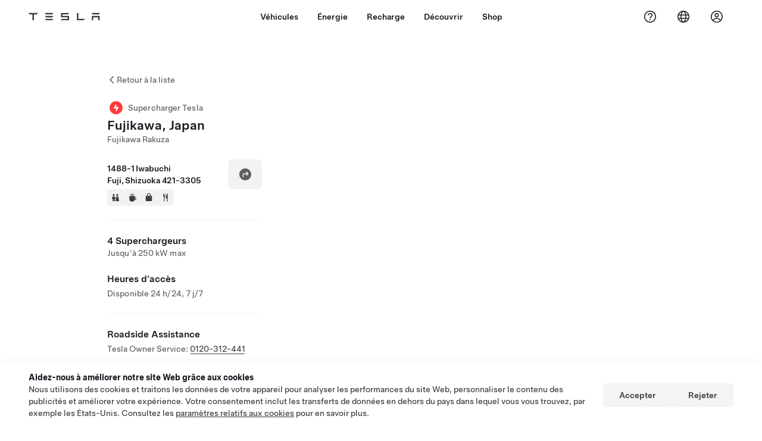

--- FILE ---
content_type: text/html; charset=utf-8
request_url: https://www.tesla.com/fr_lu/findus/location/supercharger/fujikawasupercharger
body_size: 14291
content:
<!DOCTYPE html><html dir="ltr" lang="en-US"><head><meta charSet="utf-8" data-next-head=""/><meta name="viewport" content="width=device-width" data-next-head=""/><link href="/assets/findus/icon.ico" rel="icon"/><link rel="stylesheet" media="all" href="https://digitalassets.tesla.com/tesla-design-system/raw/upload/design-system/9.x/index.css"/><meta name="apple-mobile-web-app-status-bar-style" content="black-translucent"/><meta name="viewport" content="width=device-width, initial-scale=1.0, maximum-scale=1.0, user-scalable=no"/><link rel="stylesheet" media="all" href="https://tesla.com/modules/custom/tesla_mega_menu/dist/9.2.0/header.bundle.css"/><link rel="preload" href="/findus/_next/static/css/1c58be8e460ed7b8.css" as="style"/><link rel="stylesheet" href="/findus/_next/static/css/1c58be8e460ed7b8.css" data-n-g=""/><link rel="preload" href="/findus/_next/static/css/7fc31bffc3ad26bb.css" as="style"/><link rel="stylesheet" href="/findus/_next/static/css/7fc31bffc3ad26bb.css" data-n-p=""/><noscript data-n-css=""></noscript><script defer="" nomodule="" src="/findus/_next/static/chunks/polyfills-42372ed130431b0a.js"></script><script src="/findus/_next/static/chunks/webpack-d7740a60c7f69c57.js" defer=""></script><script src="/findus/_next/static/chunks/framework-f0f34dd321686665.js" defer=""></script><script src="/findus/_next/static/chunks/main-a3f881f48846a3a6.js" defer=""></script><script src="/findus/_next/static/chunks/pages/_app-607d0c6fba9a235e.js" defer=""></script><script src="/findus/_next/static/chunks/7e42aecb-b13b71ae60be8faf.js" defer=""></script><script src="/findus/_next/static/chunks/71f82f92-86c876be88ded4d9.js" defer=""></script><script src="/findus/_next/static/chunks/6d2b60a9-e6dd7cf512da3496.js" defer=""></script><script src="/findus/_next/static/chunks/3085-ad197560c9590e5f.js" defer=""></script><script src="/findus/_next/static/chunks/7462-a685718f3fb1ca17.js" defer=""></script><script src="/findus/_next/static/chunks/3596-047aab4711b98de2.js" defer=""></script><script src="/findus/_next/static/chunks/6277-6955b67d069419e7.js" defer=""></script><script src="/findus/_next/static/chunks/4279-436abab53d862bdb.js" defer=""></script><script src="/findus/_next/static/chunks/5707-0c21f64e99b51dd5.js" defer=""></script><script src="/findus/_next/static/chunks/6385-a5ce16894de4b30e.js" defer=""></script><script src="/findus/_next/static/chunks/pages/%5Blocale%5D/findus/location/%5BfunctionType%5D/%5BlocationSlug%5D-4ab010fa046c9374.js" defer=""></script><script src="/findus/_next/static/9_ZtIlk9k4bejdk-F6OZ0/_buildManifest.js" defer=""></script><script src="/findus/_next/static/9_ZtIlk9k4bejdk-F6OZ0/_ssgManifest.js" defer=""></script></head><script>
          const path = window.location.pathname;
          if (!path.includes("list")) document.documentElement.setAttribute("dir", ["he_il", "ar_il", "ar_ae", "ar_qa", "ar_sa"].includes(path.split("/")[1].toLowerCase()) ? "rtl" : "ltr")
          </script><body><div class="tds-header" id="tds-site-header-wrapper"><div id="mega-menu"></div></div><script src="https://tesla.com/modules/custom/tesla_mega_menu/dist/9.2.0/header.bundle.js"></script><div id="__next"><div><div><div class="list-content"><div class="styles_location-conatiner___3Go3"><div class="styles_back-btn__ZiDXm"><svg class="tds-icon tds-icon-chevron-small-270 tds-icon--small" viewBox="0 0 16 16" xmlns="http://www.w3.org/2000/svg"><path fill="currentColor" d="M11.025 13.25a.748.748 0 0 1-1.281.53l-5.25-5.264a.75.75 0 0 1 0-1.06L9.717 2.22a.75.75 0 1 1 1.062 1.06L6.084 7.986l4.722 4.734a.75.75 0 0 1 .219.53"></path></svg><div class="styles_back-btn-text__Fz3eP"><a href="/fr_LU/findus/list">Retour à la liste</a></div></div><div class="styles_location-details__yychh"><div class="styles_card-container__TsVOM"><div class="styles_headerContainer___sXD_"><div class="styles_headerTypeContainer__7clDm"><div class="styles_headerTypeText__wiiUa"><img src="/assets/findus/pin_supercharger_wo_shadow.svg" style="min-width:24px;min-height:24px;margin-right:5px"/><span class="">Supercharger Tesla</span></div></div><div class="styles_card_header_text__FJOxf"><span class="">Fujikawa, Japan</span></div><div class="styles_commonSiteNameText__mR_n5"><span class="">Fujikawa Rakuza</span></div></div><div class="styles_chargerAddressComponent__0dnkP"><div class="styles_chargerAddressLinesAndDirections___T87s"><div><div><span class="styles_chargerAddressLineText__k56_n">1488-1 Iwabuchi</span></div><div><span class="styles_chargerAddressLineText__k56_n">Fuji, Shizuoka 421-3305</span></div></div><div class="styles_chargerAddressDrivingDirections__VoZYJ"><button class="tds-btn styles_chargerNavigateButton__GKhWL"><div><svg class="tds-icon tds-icon-directions-filled tds-icon--default" viewBox="0 0 24 24" xmlns="http://www.w3.org/2000/svg"><path fill="currentColor" d="M12 22c5.523 0 10-4.477 10-10S17.523 2 12 2 2 6.477 2 12s4.477 10 10 10m2.53-14.53 2.75 2.75a.75.75 0 0 1 0 1.06l-2.75 2.75a.75.75 0 1 1-1.06-1.06l1.47-1.47h-4.19A1.75 1.75 0 0 0 9 13.25v3a.75.75 0 0 1-1.5 0v-3A3.25 3.25 0 0 1 10.75 10h4.19l-1.47-1.47a.75.75 0 0 1 1.06-1.06"></path></svg></div></button></div></div><div class="styles_amenitiesContainer__3mrnf"><div><a href="https://www.google.com/maps/search/restrooms+ 1488-1Iwabuchi+Fuji+Shizuoka" target="_blank"><button class="tds-icon-btn tds-icon-btn--medium styles_amenityIconButton__4C78t" type="button"><svg class="tds-icon tds-icon-restroom-filled styles_amenityIcon__3ka_r" viewBox="0 0 24 24" xmlns="http://www.w3.org/2000/svg"><path fill="currentColor" d="M10 5.5a2.5 2.5 0 1 1-5 0 2.5 2.5 0 0 1 5 0M16.5 8a2.5 2.5 0 1 0 0-5 2.5 2.5 0 0 0 0 5m-.806 1a2 2 0 0 0-1.973 1.671l-1.624 9.747a.5.5 0 0 0 .493.582h7.82a.5.5 0 0 0 .493-.582l-1.624-9.747A2 2 0 0 0 17.306 9zM3.5 12a3 3 0 0 1 3-3h2a3 3 0 0 1 3 3v3a.5.5 0 0 1-.5.5h-1v5a.5.5 0 0 1-.5.5h-4a.5.5 0 0 1-.5-.5v-5H4a.5.5 0 0 1-.5-.5z"></path></svg></button></a></div><div><a href="https://www.google.com/maps/search/beverage+ 1488-1Iwabuchi+Fuji+Shizuoka" target="_blank"><button class="tds-icon-btn tds-icon-btn--medium styles_amenityIconButton__4C78t" type="button"><svg class="tds-icon tds-icon-coffee-filled styles_amenityIcon__3ka_r" viewBox="0 0 24 24" xmlns="http://www.w3.org/2000/svg"><path fill="currentColor" d="M15.536 3.219a.75.75 0 1 0-1.172-.937l-.075.094a2 2 0 0 0 0 2.498l.15.189a.5.5 0 0 1 0 .624l-.075.095a.75.75 0 0 0 1.172.937l.075-.095a2 2 0 0 0 0-2.498l-.15-.189a.5.5 0 0 1 0-.624zM5 9.5A1.5 1.5 0 0 1 6.5 8h11A1.5 1.5 0 0 1 19 9.5V11h1a2 2 0 0 1 2 2v3a2 2 0 0 1-2 2h-1.341A6 6 0 0 1 13 22h-2a6 6 0 0 1-6-6zm14 3v4h1a.5.5 0 0 0 .5-.5v-3a.5.5 0 0 0-.5-.5zM12.418 2.164a.75.75 0 0 1 .118 1.055l-.076.094a.5.5 0 0 0 0 .624l.15.189a2 2 0 0 1 0 2.498l-.074.095a.75.75 0 1 1-1.172-.937l.076-.095a.5.5 0 0 0 0-.624l-.151-.189a2 2 0 0 1 0-2.498l.075-.094a.75.75 0 0 1 1.054-.118M9.536 3.219a.75.75 0 1 0-1.172-.937l-.075.094a2 2 0 0 0 0 2.498l.15.189a.5.5 0 0 1 0 .624l-.075.095a.75.75 0 1 0 1.172.937l.075-.095a2 2 0 0 0 0-2.498l-.15-.189a.5.5 0 0 1 0-.624z"></path></svg></button></a></div><div><a href="https://www.google.com/maps/search/shopping+ 1488-1Iwabuchi+Fuji+Shizuoka" target="_blank"><button class="tds-icon-btn tds-icon-btn--medium styles_amenityIconButton__4C78t" type="button"><svg class="tds-icon tds-icon-bag-filled styles_amenityIcon__3ka_r" viewBox="0 0 24 24" xmlns="http://www.w3.org/2000/svg"><path fill="currentColor" d="M12 1a4.5 4.5 0 0 1 4.5 4.5V7h1A2.5 2.5 0 0 1 20 9.5v9a2.5 2.5 0 0 1-2.5 2.5h-11A2.5 2.5 0 0 1 4 18.5v-9A2.5 2.5 0 0 1 6.5 7h1V5.5A4.5 4.5 0 0 1 12 1m3 6V5.5a3 3 0 1 0-6 0V7zM9 9.75a.75.75 0 0 0-1.5 0v.5a.75.75 0 0 0 1.5 0zM15.75 9a.75.75 0 0 0-.75.75v.5a.75.75 0 0 0 1.5 0v-.5a.75.75 0 0 0-.75-.75"></path></svg></button></a></div><div><a href="https://www.google.com/maps/search/restaurants+ 1488-1Iwabuchi+Fuji+Shizuoka" target="_blank"><button class="tds-icon-btn tds-icon-btn--medium styles_amenityIconButton__4C78t" type="button"><svg class="tds-icon tds-icon-restaurant-filled styles_amenityIcon__3ka_r" viewBox="0 0 24 24" xmlns="http://www.w3.org/2000/svg"><path fill="currentColor" d="M8.775 2a.6.6 0 0 1 .6.6v4.15a.5.5 0 0 0 1 0V2.562a.562.562 0 1 1 1.125 0v5.491c0 .937-.76 1.697-1.697 1.697a.053.053 0 0 0-.053.053V21a1 1 0 1 1-2 0V9.803a.053.053 0 0 0-.053-.053C6.76 9.75 6 8.99 6 8.053V2.587a.587.587 0 1 1 1.175 0V6.75a.5.5 0 0 0 1 0V2.6a.6.6 0 0 1 .6-.6m6.547 1.435-2.69 9.03a1 1 0 0 0 .96 1.285H15.5a.25.25 0 0 1 .25.25v7a1 1 0 1 0 2 0V2.502A.5.5 0 0 0 17.248 2a2.01 2.01 0 0 0-1.926 1.435"></path></svg></button></a></div></div></div><hr class="cardSectionSeparator"/><div class="styles_chargerQuantityAndPowerContainer___KSw8"><div class="styles_chargerQuantityAndPowerStructure__YcpFc"><span class="styles_chargerQuantityText__pfnaK">4 Superchargeurs</span><span class="styles_chargerMaxPowerText__Jtrrt">Jusqu&#x27;à 250 kW max</span></div></div><div class="styles_chargerHoursContainer__KUdcb"><span class="styles_chargerHoursHeaderLabel__GrF5c">Heures d&#x27;accès</span><span class="styles_twentyfoursevenText__btGSf">Disponible 24 h/24, 7 j/7</span></div><hr class="cardSectionSeparator"/><div class="styles_contactContainer__K0_Og"><div class="styles_contantStack__Lp9UH"><div class="styles_contactContent__qkoBs"><span class="styles_contactHeaderLabel__UUN17">Roadside Assistance</span><span class="">Tesla Owner Service: <a class="tds-link" href="tel:0120-312-441" rel="noopener noreferrer" target="_blank">0120-312-441</a></span></div></div></div></div><div class="styles_map-image__cVqgS"><img alt="" class="styles_map-preview__GXAor" height="449" src="https://maps.googleapis.com/maps/api/staticmap?center=35.1552588,138.6163371&amp;zoom=15&amp;size=660x449&amp;maptype=&amp;maptype=roadmap&amp;style=feature:landscape%7Celement:geometry%7Ccolor:0xeeeeee&amp;style=feature:poi%7Cvisibility:off&amp;style=feature:road%7Celement:geometry.fill%7Ccolor:0xffffff&amp;style=feature:road%7Celement:geometry.stroke%7Ccolor:0xffffff&amp;style=feature:road%7Celement:labels.text%7Csaturation:-100&amp;style=feature:road.highway%7Celement:geometry.fill%7Ccolor:0xc4c4c4&amp;style=feature:road.highway%7Celement:geometry.stroke%7Ccolor:0xc4c4c4&amp;style=feature:water%7Ccolor:0xD4D4D4
&amp;key=AIzaSyCe3-DH4k4CNuFnqEwV_MGH4viRXX2eth0&amp;markers=35.1552588,138.6163371" width="660"/></div></div></div><div class="footer-links"><a class="tds-link tds-link--secondary footer-link-text" href="/fr_LU/about?redirect=no" target="_blank">Tesla © <!-- -->2026</a><a class="tds-link tds-link--secondary footer-link-text" href="/fr_LU/about/legal?redirect=no" target="_blank">Mentions légales</a><a class="tds-link tds-link--secondary footer-link-text" href="/fr_LU/contact?redirect=no" target="_blank">Contact</a><a class="tds-link tds-link--secondary footer-link-text" href="/fr_LU/careers?redirect=no" target="_blank">Carrières</a><a class="tds-link tds-link--secondary footer-link-text" href="/fr_LU/updates?redirect=no" target="_blank">Newsletter</a><a class="tds-link tds-link--secondary footer-link-text" href="/fr_LU/findus/list?redirect=no" target="_blank">Localisations</a></div></div></div></div></div><script id="__NEXT_DATA__" type="application/json">{"props":{"pageProps":{"formattedData":{"chargerAccessHours":{},"chargerAccessTypeAndInstructions":{},"chargerAddress":["1488-1 Iwabuchi","Fuji, Shizuoka 421-3305"],"chargerAddressDetails":{"directionsLink":"https://maps.google.com/maps?daddr=35.16232356,138.61725924"},"chargerAmenities":[{"icon":{"children":[{"name":"path","type":"element","value":"","attributes":{"fill":"currentColor","d":"M10 5.5a2.5 2.5 0 1 1-5 0 2.5 2.5 0 0 1 5 0M16.5 8a2.5 2.5 0 1 0 0-5 2.5 2.5 0 0 0 0 5m-.806 1a2 2 0 0 0-1.973 1.671l-1.624 9.747a.5.5 0 0 0 .493.582h7.82a.5.5 0 0 0 .493-.582l-1.624-9.747A2 2 0 0 0 17.306 9zM3.5 12a3 3 0 0 1 3-3h2a3 3 0 0 1 3 3v3a.5.5 0 0 1-.5.5h-1v5a.5.5 0 0 1-.5.5h-4a.5.5 0 0 1-.5-.5v-5H4a.5.5 0 0 1-.5-.5z"},"children":[]}],"id":"icon-restroom-filled","viewBox":"0 0 24 24"},"label":"AMENITIES_RESTROOMS","url":"https://www.google.com/maps/search/restrooms+ 1488-1Iwabuchi+Fuji+Shizuoka"},{"icon":{"children":[{"name":"path","type":"element","value":"","attributes":{"fill":"currentColor","d":"M15.536 3.219a.75.75 0 1 0-1.172-.937l-.075.094a2 2 0 0 0 0 2.498l.15.189a.5.5 0 0 1 0 .624l-.075.095a.75.75 0 0 0 1.172.937l.075-.095a2 2 0 0 0 0-2.498l-.15-.189a.5.5 0 0 1 0-.624zM5 9.5A1.5 1.5 0 0 1 6.5 8h11A1.5 1.5 0 0 1 19 9.5V11h1a2 2 0 0 1 2 2v3a2 2 0 0 1-2 2h-1.341A6 6 0 0 1 13 22h-2a6 6 0 0 1-6-6zm14 3v4h1a.5.5 0 0 0 .5-.5v-3a.5.5 0 0 0-.5-.5zM12.418 2.164a.75.75 0 0 1 .118 1.055l-.076.094a.5.5 0 0 0 0 .624l.15.189a2 2 0 0 1 0 2.498l-.074.095a.75.75 0 1 1-1.172-.937l.076-.095a.5.5 0 0 0 0-.624l-.151-.189a2 2 0 0 1 0-2.498l.075-.094a.75.75 0 0 1 1.054-.118M9.536 3.219a.75.75 0 1 0-1.172-.937l-.075.094a2 2 0 0 0 0 2.498l.15.189a.5.5 0 0 1 0 .624l-.075.095a.75.75 0 1 0 1.172.937l.075-.095a2 2 0 0 0 0-2.498l-.15-.189a.5.5 0 0 1 0-.624z"},"children":[]}],"id":"icon-coffee-filled","viewBox":"0 0 24 24"},"label":"AMENITIES_CAFE","url":"https://www.google.com/maps/search/beverage+ 1488-1Iwabuchi+Fuji+Shizuoka"},{"icon":{"children":[{"name":"path","type":"element","value":"","attributes":{"fill":"currentColor","d":"M12 1a4.5 4.5 0 0 1 4.5 4.5V7h1A2.5 2.5 0 0 1 20 9.5v9a2.5 2.5 0 0 1-2.5 2.5h-11A2.5 2.5 0 0 1 4 18.5v-9A2.5 2.5 0 0 1 6.5 7h1V5.5A4.5 4.5 0 0 1 12 1m3 6V5.5a3 3 0 1 0-6 0V7zM9 9.75a.75.75 0 0 0-1.5 0v.5a.75.75 0 0 0 1.5 0zM15.75 9a.75.75 0 0 0-.75.75v.5a.75.75 0 0 0 1.5 0v-.5a.75.75 0 0 0-.75-.75"},"children":[]}],"id":"icon-bag-filled","viewBox":"0 0 24 24"},"label":"AMENITIES_SHOPPING","url":"https://www.google.com/maps/search/shopping+ 1488-1Iwabuchi+Fuji+Shizuoka"},{"icon":{"children":[{"name":"path","type":"element","value":"","attributes":{"fill":"currentColor","d":"M8.775 2a.6.6 0 0 1 .6.6v4.15a.5.5 0 0 0 1 0V2.562a.562.562 0 1 1 1.125 0v5.491c0 .937-.76 1.697-1.697 1.697a.053.053 0 0 0-.053.053V21a1 1 0 1 1-2 0V9.803a.053.053 0 0 0-.053-.053C6.76 9.75 6 8.99 6 8.053V2.587a.587.587 0 1 1 1.175 0V6.75a.5.5 0 0 0 1 0V2.6a.6.6 0 0 1 .6-.6m6.547 1.435-2.69 9.03a1 1 0 0 0 .96 1.285H15.5a.25.25 0 0 1 .25.25v7a1 1 0 1 0 2 0V2.502A.5.5 0 0 0 17.248 2a2.01 2.01 0 0 0-1.926 1.435"},"children":[]}],"id":"icon-restaurant-filled","viewBox":"0 0 24 24"},"label":"AMENITIES_RESTAURANT","url":"https://www.google.com/maps/search/restaurants+ 1488-1Iwabuchi+Fuji+Shizuoka"}],"additionalNotice":{},"chargerDetails":{"name":"Fujikawa, Japan","address":{"street":"Iwabuchi","streetNumber":"1488-1","city":"Fuji","district":null,"state":"Shizuoka","countryCode":"JP","country":"Japan","postalCode":"421","postalExt":"3305","navRegion":"jp","nearestEntrance":null},"entryPoint":{"latitude":35.16232356,"longitude":138.61725924},"centroid":{"latitude":35.162222,"longitude":138.61736},"publicStallCount":4,"openToPublic":true,"amenities":["AMENITIES_RESTROOMS","AMENITIES_CAFE","AMENITIES_SHOPPING","AMENITIES_RESTAURANT"],"maxPowerKw":250,"timeZone":"Asia/Tokyo","accessType":"Public","openToNonTeslas":false,"availabilityProfile":{"siteId":{"id":8688,"siteType":"SITE_TYPE_SUPERCHARGER"},"trtId":{"id":33851,"siteType":"SITE_TYPE_SUPERCHARGER"},"createdTimestamp":"2026-01-12T00:00:00Z","utcOffset":"32400s","availabilityProfile":{"sunday":{"congestionValue":[0.23333333333333334,0.3,0.325,0.35000000000000003,0.37,0.425,0.37,0.2875,0.2645833333333333,0.2375,0.21500000000000002,0.16250000000000003,0.09375000000000001,0.025,0.05,0.0625,0.06875,0.05,0.037500000000000006,0.05,0.09375000000000001,0.1625,0.17500000000000002,0.2]},"monday":{"congestionValue":[0.24166666666666667,0.28125,0.203125,0.203125,0.2723214285714286,0.359375,0.27232142857142855,0.171875,0.14583333333333334,0.1875,0.1875,0.1171875,0.0625,0.03125,0.03125,0.0625,0.125,0.15625,0.125,0,0.03125,0.0625,0.109375,0.171875]},"tuesday":{"congestionValue":[0.1875,0.28125,0.28125,0.2708333333333333,0.2265625,0.203125,0.1484375,0.109375,0.09375,0.171875,0.171875,0.125,0.0625,0,0.0625,0.09375,0.109375,0.0625,0.03125,0,0.0625,0.09375,0.109375,0.140625]},"wednesday":{"congestionValue":[0.15625,0.2578125,0.296875,0.29166666666666663,0.26875,0.3325892857142857,0.375,0.3125,0.275,0.2942708333333333,0.3125,0.234375,0.14583333333333331,0.109375,0.0625,0.09375,0.078125,0.0859375,0.0625,0.046875,0.03125,0.0625,0.078125,0.171875]},"thursday":{"congestionValue":[0.203125,0.21875,0.125,0.125,0.10416666666666666,0.171875,0.171875,0.16666666666666666,0.20937499999999998,0.21875,0.203125,0.125,0.140625,0.16666666666666669,0.16796875,0.234375,0.203125,0.14453125,0.0625,0.0625,0.0625,0.0625,0.0859375,0.109375]},"friday":{"congestionValue":[0.171875,0.296875,0.4375,0.46875,0.39453125,0.37276785714285715,0.34375,0.31026785714285715,0.25,0.3125,0.328125,0.29166666666666663,0.21875,0.171875,0.14583333333333334,0.15625,0.10416666666666666,0.0625,0,0,0,0.0625,0.125,0.21875]},"saturday":{"congestionValue":[0.25,0.26875,0.28125,0.26875,0.2916666666666667,0.34375,0.34375,0.2708333333333333,0.1875,0.1953125,0.1875,0.171875,0.125,0.125,0.109375,0.109375,0.1484375,0.171875,0.14453125,0.0625,0.11458333333333334,0.15625,0.20703125,0.234375]}}},"accessHours":{"twentyFourSeven":true},"locationGUID":"dc057422-8114-4775-88bf-b508f16c4f91","commonSiteName":"Fujikawa Rakuza","effectivePricebooks":[{"feeType":"CHARGING","rateBase":0,"rateTier1":35,"rateTier2":74,"rateMinTier1":35,"rateMinTier2":74,"rateMinTier3":116,"rateMinTier4":190,"currencyCode":"JPY","uom":"min","startTime":"","endTime":"","days":"","isTou":false,"vehicleMakeType":"TSLA","minSiteOccupancy":null,"maxSiteOccupancy":null,"isMemberPricebook":true},{"feeType":"PARKING","rateBase":0,"rateTier1":50,"rateTier2":100,"rateMinTier1":null,"rateMinTier2":null,"rateMinTier3":null,"rateMinTier4":null,"currencyCode":"JPY","uom":"min","startTime":"","endTime":"","days":"","isTou":false,"vehicleMakeType":"TSLA","minSiteOccupancy":null,"maxSiteOccupancy":null,"isMemberPricebook":true}]},"email":null,"chargerMaxPower":250,"chargerName":"Fujikawa, Japan","commonSiteName":"Fujikawa Rakuza","phoneNumber":null,"roadSideAssistanceNumber":"0120-312-441","chargerPricing":[],"chargerQuantity":4,"chargerHistogramData":[],"showHistogram":true},"functionTypeFromQuery":"superchargers","googleMapKey":"AIzaSyCe3-DH4k4CNuFnqEwV_MGH4viRXX2eth0","baiduMapAk":"qAt8bB6YfSE69wpL9zPMcSVCdkjQO94Z","gioConfig":{"GIO_ACCOUNT_ID":"","GIO_DATA_RESOURCE_ID":"","GIO_HOST":""},"listFunctionType":"superchargers","locationData":{"marketing":{"display_driving_directions":true,"show_on_bodyshop_support_page":false,"show_on_find_us":false,"store_sub_region":{"display_name":"Japan"},"display_name":"Fujikawa","roadside_assistance_number":"0120-312-441","address_notes":null,"gmaps_override":null,"location_url_slug":"fujikawasupercharger","gmaps_override_longitude":138.6172592,"store_region":{"name":"asia_pacific"},"gmaps_override_latitude":35.1623236,"service_center_phone":null,"service_hours_by_appointment_only":"0","store_hours_by_appointment_only":"0","phone_numbers":null,"common_name":null},"functions":[{"business_hours":{"hours":[]},"address":{"country":"JP","address_validated":false,"city":"富士市","address_1":"１４８８−１ 岩淵","address_2":"","latitude":35.1552588,"county":null,"state_province":"静岡県","locale":"en-US","address_number":"","address_street":"１４８８−１ 岩淵","district":null,"country_name":null,"address_provider_enum":"google","postal_code":"421-3305","postal_code_suffix":null,"longitude":138.6163371},"address_by_locale":[{"country":"JP","address_validated":false,"city":"富士市","address_1":"１４８８−１ 岩淵","address_2":"","latitude":35.1552588,"county":null,"state_province":"静岡県","locale":"en-US","address_number":"","address_street":"１４８８−１ 岩淵","district":null,"country_name":null,"address_provider_enum":"google","postal_code":"421-3305","postal_code_suffix":null,"longitude":138.6163371}],"customer_facing_name":"Fujikawa 富士市 静岡県","translations":{"customerFacingName":{"en-US":"Fujikawa 富士市 静岡県"}},"name":"Charging_Supercharger","opening_date":"2023-02-15","status":"Lease Negotiations"}],"tesla_center_collision_function":{"company_phone":null},"key_data":{"address":{"country":"JP","address_validated":false,"city":"富士市","address_1":"１４８８−１ 岩淵","address_2":"","latitude":35.1552588,"county":null,"state_province":"静岡県","locale":"en-US","address_number":"","address_street":"１４８８−１ 岩淵","district":null,"country_name":"Japan","address_provider_enum":"google","postal_code":"421-3305","postal_code_suffix":null,"longitude":138.6163371},"phone":null,"local_address":null,"use_local_address":false,"geo_point":{"lon":138.6163371,"lat":35.1552588},"status":{"name":"Open"},"address_by_locale":[{"country":"JP","city":"富士市","address_1":"１４８８−１ 岩淵","address_2":"","latitude":35.1552588,"country_name":null,"state_province":"静岡県","locale":"en-US","postal_code":"421-3305","longitude":138.6163371}]},"supercharger_function":{"customer_facing_coming_soon_date":"Q1 2023","actual_longitude":"138.61736","access_type":"Public","installed_full_power":"250","vote_winner_quarter":null,"show_on_find_us":"1","project_status":"Open","actual_latitude":"35.162222","open_to_non_tesla":false,"coming_soon_longitude":"138.6212676","site_status":"open","coming_soon_name":"Fujikawa","charging_accessibility":"Tesla Only","coming_soon_latitude":"35.1610397","num_charger_stalls":"4"}},"locationSlug":"fujikawasupercharger","currentLocationType":"supercharger","allLocationTypesApartFromCurrent":[],"translations":{"app_strings":{"findUs_description":"Utilisez la carte interactive « Nous trouver » pour localiser les stations de recharge, les Service Centers, les galeries et les stores Tesla sur votre trajet.","findUs_keywords":"Carte des stations de recharge Tesla, stations de recharge Tesla, stations de recharge Tesla à proximité, Tesla store, Tesla Service Center, galerie Tesla, recharge pour véhicules électriques, où puis-je recharger ma Tesla, stations de recharge de VE, stations de recharge pour voitures électriques, recharge de voiture électrique, carte interactive Nous trouver, carte mondiale des superchargeurs, carte mondiale des points de recharge Tesla, destinations avec stations de recharge à l'échelle mondiale","title":"Nous trouver | Tesla"},"errors":{"default":"Une erreur s'est produite.","noLocations":"Impossible de trouver les lieux correspondant à votre requête.","serviceDown":"Impossible de se connecter au serveur."},"filters":{"__RestOfWorld":{"all_demo_drive":"Essais"},"all_destination_chargers":"Chargeurs à destination","all_service_collision":"Entretien et réparation en cas de collision","all_stores_and_delivery":"Magasins","all_superchargers":"Superchargeurs","bodyRepairCenter":"Carrosserie","bodyshop":"Carrosseries","buttons":{"apply":"Appliquer","cancel":"Annuler","clear":"Effacer"},"coming_soon_service_centers":"Ouverture prochaine de Service Centers","coming_soon_superchargers":"Superchargeurs prochainement disponibles","delivery_centers":"Centres de livraison","desktopLabel":"Trouvez un Store","in_store_demo_drive":"En magasin","mobileLabel":"Filtrer","nacs_superchargers":"Partenaire NACS","open_to_all_evs_superchargers":"Autres VE","open_to_all_evs_destination_chargers":"Autres VE","self_serve_demo_drive":"À distance","vehicle_type":"Type de véhicule :","stores":"Magasins","tesla_collision_centers":"Centres Tesla certifiés collision","tesla_exclusive_superchargers":"Tesla","tesla_exclusive_destination_chargers":"Tesla","tesla_service_centers":"Service Centers"},"callback":{"request_a_call":"Demander à être rappelé","callback_requested":"Rappel demandé","callback_failed":"Échec de la demande de rappel","first_name":"Prénom","last_name":"Nom","email":"E-mail","phone":"Téléphone","zip_code":"Code postal","notes":"Notes","feedback_optional":"Facultatif","product_interest":"Produit qui vous intéresse","submit":"Envoyer","model_s":"Model S","model_3":"Model 3","model_x":"Model X","model_y":"Model Y","cybertruck":"Cybertruck","roadster":"Roadster","solar_panels":"Panneaux solaires","solar_roof":"Solar Roof","charging":"Recharges","powerwall":"Powerwall","get_updates":"Recevoir nos actualités","required":"Obligatoire","invalid_email":"Adresse e-mail non valide","invalid_phone":"Numéro de téléphone non valide.","select_one_product":"Sélectionnez au moins un produit","callback_success":"Un conseiller Tesla vous rappellera dès que possible.\nVous recevrez également des informations régulières de la part de Tesla à l'adresse e-mail que vous avez indiquée.","callback_error":"Veuillez réessayer","non_emea_consent_message":"En cliquant sur « Envoyer », j'autorise Tesla à me contacter à propos de cette demande via les coordonnées fournies. Je comprends que les appels ou SMS peuvent avoir recours à des systèmes téléphoniques à composition automatique ou assistée par ordinateur ou à des messages préenregistrés. Les frais standard de messagerie et de données s'appliquent. Je peux me désinscrire à tout moment depuis l'application Tesla ou en me désabonnant. Ce consentement n'est pas requis pour traiter votre demande.","emea_consent_message":"J'accepte d'être contacté au sujet des produits Tesla, y compris par le biais d'appels ou de SMS automatiques. Je comprends et accepte l'\u003ca href=\"{{PRIVACY}}\" class=\"tds-link\"\u003eAvis de confidentialité de Tesla\u003c/a\u003e ainsi que les \u003ca href=\"{{TERMS}}\" class=\"tds-link\"\u003eConditions d'utilisation\u003c/a\u003e."},"footer":{"careers":"Carrières","contact":"Contact","forums":"Forums","impressum":"Mentions légales","locations":"Localisations","newsletter":"Newsletter","privacyLegal":"Mentions légales","recallInfo":"Informations sur le rappel","signOut":"Déconnexion","teslaConnect":"Tesla Connect"},"list":{"commonStrings":{"title":"Trouver un Store","backToList":"Retour à la liste"},"country":{"AD":"Andorre","AE":"Émirats arabes unis","AF":"Afghanistan","AG":"Antigua-et-Barbuda","AI":"Anguilla","AL":"Albanie","AM":"Arménie","AN":"Antilles néerlandaises","AO":"Angola","AQ":"Antarctique","AR":"Argentine","AS":"Samoa américaines","AT":"Autriche","AU":"Australie","AW":"Aruba","AX":"Îles Aland","AZ":"Azerbaïdjan","BA":"Bosnie-Herzégovine","BB":"Barbade ","BD":"Bangladesh","BE":"Belgique","BF":"Burkina Faso","BG":"Bulgarie","BH":"Bahreïn","BI":"Burundi","BJ":"Bénin","BL":"Saint-Barthélemy","BM":"Bermudes","BN":"Brunei","BO":"Bolivie","BQ":"Pays-Bas caribéens","BR":"Brésil","BS":"Bahamas","BT":"Bhoutan","BV":"Île Bouvet","BW":"Botswana","BY":"Bélarus","BZ":"Belize","CA":"Canada","CC":"Îles Cocos (Keeling)","CD":"Congo (Kinshasa)","CF":"République centrafricaine","CG":"Congo (Brazzaville)","CH":"Suisse","CI":"Côte d'Ivoire","CK":"Îles Cook","CL":"Chili","CM":"Cameroun","CN":"Chine continentale","CO":"Colombie","CR":"Costa Rica","CU":"Cuba","CV":"Cap-Vert","CW":"Curaçao","CX":"Île Christmas","CY":"Chypre","CZ":"République tchèque","DE":"Allemagne","DJ":"Djibouti","DK":"Danemark","DM":"Dominique","DO":"République dominicaine","DZ":"Algérie","EC":"Équateur","EE":"Estonie","EG":"Égypte","EH":"Sahara occidental","ER":"Érythrée ","ES":"Espagne","ET":"Éthiopie","FI":"Finlande","FJ":"Fidji","FK":"Îles Falkland","FM":"Micronésie","FO":"Îles Féroé","FR":"France","GA":"Gabon","GB":"Royaume-Uni","GD":"Grenade","GE":"Géorgie","GF":"Guyane française","GG":"Guernesey","GH":"Ghana","GI":"Gibraltar","GL":"Groenland","GM":"Gambie","GN":"Guinée","GP":"Guadeloupe","GQ":"Guinée équatoriale","GR":"Grèce","GS":"Géorgie du Sud et îles Sandwich du Sud","GT":"Guatemala","GU":"Guam","GW":"Guinée-Bissau","GY":"Guyane","HK":"Hong Kong","HM":"Îles Heard-et-MacDonald","HN":"Honduras","HR":"Croatie","HT":"Haïti","HU":"Hongrie","ID":"Indonésie","IE":"Irlande","IL":"Israël","IM":"Île de Man","IN":"Inde","IO":"Territoire britannique de l'océan Indien","IQ":"Irak","IR":"Iran","IS":"Islande","IT":"Italie","JE":"Jersey","JM":"Jamaïque","JO":"Jordanie","JP":"Japon","KE":"Kenya","KG":"Kirghizistan","KH":"Cambodge","KI":"Kiribati","KM":"Comores","KN":"Saint-Kitts-et-Nevis","KP":"Corée du Nord","KR":"Corée du Sud","KW":"Koweït","KY":"Îles Caïmans","KZ":"Kazakhstan","LA":"Laos","LB":"Liban","LC":"Sainte-Lucie","LI":"Liechtenstein","LK":"Sri Lanka","LR":"Liberia","LS":"Lesotho","LT":"Lituanie","LU":"Luxembourg","LV":"Lettonie","LY":"Libye","MA":"Maroc","MC":"Monaco","MD":"Moldavie","ME":"Monténégro","MF":"Saint-Martin (partie française)","MG":"Madagascar","MH":"Îles Marshall","MK":"Macédoine","ML":"Mali","MM":"Myanmar","MN":"Mongolie","MO":"Macao","MP":"Îles Mariannes du Nord","MQ":"Martinique","MR":"Mauritanie","MS":"Montserrat","MT":"Malte","MU":"Île Maurice","MV":"Maldives","MW":"Malawi","MX":"Mexique","MY":"Malaisie","MZ":"Mozambique","NA":"Namibie","NC":"Nouvelle-Calédonie","NE":"Niger","NF":"Île Norfolk","NG":"Nigéria","NI":"Nicaragua","NL":"Pays-Bas","NO":"Norvège","NP":"Népal","NR":"Nauru","NU":"Nioué","NZ":"Nouvelle-Zélande","OM":"Oman","PA":"Panama","PE":"Pérou","PF":"Polynésie française","PG":"Papouasie-Nouvelle-Guinée","PH":"Philippines","PK":"Pakistan","PL":"Pologne","PM":"Saint-Pierre-et-Miquelon","PN":"Pitcairn","PR":"Puerto Rico","PS":"Territoires palestiniens","PT":"Portugal","PW":"Palau","PY":"Paraguay","QA":"Qatar","RE":"Réunion","RO":"Roumanie","RS":"Serbie","RU":"Russie","RW":"Rwanda","SA":"Arabie Saoudite","SB":"Îles Salomon","SC":"Seychelles","SD":"Soudan","SE":"Suède","SG":"Singapour","SH":"Sainte-Hélène","SI":"Slovénie","SJ":"Svalbard et Jan Mayen","SK":"Slovaquie","SL":"Sierra Leone","SM":"San-Marin","SN":"Sénégal","SO":"Somalie","SR":"Surinam","SS":"Soudan du Sud","ST":"Sao Tomé-et-Principe","SV":"El Salvador","SX":"Saint-Martin","SY":"Syrie","SZ":"Swaziland","TC":"Îles Turques et Caïques","TD":"Tchad","TF":"Terres australes françaises","TG":"Togo","TH":"Thaïlande","TJ":"Tadjikistan","TK":"Tokelau","TL":"Timor-Leste","TM":"Turkménistan","TN":"Tunisie","TO":"Tonga","TR":"Turquie","TT":"Trinité-et-Tobago","TV":"Tuvalu","TW":"Taiwan","TZ":"Tanzanie","UA":"Ukraine","UG":"Ouganda","UM":"Îles mineures éloignées des États-Unis","US":"États-unis","UY":"Uruguay","UZ":"Ouzbékistan","VA":"Vatican","VC":"Saint-Vincent-et-les-Grenadines","VE":"Venezuela","VG":"Îles Vierges britanniques","VI":"Îles Vierges des États-Unis","VN":"Vietnam","VU":"Vanuatu","WF":"Wallis et Futuna","WS":"Samoa","YE":"Yémen","YT":"Mayotte","ZA":"Afrique du Sud","ZM":"Zambie","ZW":"Zimbabwe"},"countryPageHeader":{"bodyshop":{"Andorra":"Centres certifiés collision Tesla en Andorre","Australia":"Centres certifiés collision Tesla en Australie","Austria":"Centres certifiés collision Tesla en Autriche","Belgium":"Centres certifiés collision Tesla en Belgique","Bosnia and Herzegovina":"Centres certifiés collision Tesla en Bosnie-Herzégovine","Bulgaria":"Centres certifiés collision Tesla en Bulgarie","Canada":"Centres certifiés collision Tesla au Canada","Chile":"Centres certifiés collision Tesla au Chili","China":"Centres certifiés collision Tesla en Chine continentale","China Mainland":"Centres certifiés collision Tesla en Chine continentale","Colombia":"Centres certifiés collision Tesla au Colombia","Croatia":"Centres certifiés collision Tesla en Croatie","Czech Republic":"Centres certifiés collision Tesla en République tchèque","Czechia":"Centres certifiés collision Tesla en Tchéquie","Denmark":"Centres certifiés collision Tesla au Danemark","Estonia":"Centres certifiés collision Tesla en Estonie","Europe (Other)":"Centres certifiés collision Tesla en Europe (autre)","Finland":"Centres certifiés collision Tesla en Finlande","France":"Centres certifiés collision Tesla en France","Germany":"Centres certifiés collision Tesla en Allemagne","Gibraltar":"Centres certifiés collision Tesla à Gibraltar","Greece":"Centres certifiés collision Tesla en Grèce","Hungary":"Centres certifiés collision Tesla en Hongrie","Iceland":"Centres certifiés collision Tesla en Islande","India":"Centres Tesla certifiés collision en Inde","Ireland":"Centres certifiés collision Tesla en Irlande","Israel":"Centres certifiés collision Tesla en Israël","Italy":"Centres certifiés collision Tesla en Italie","Japan":"Centres certifiés collision Tesla au Japon","Jordan":"Centres certifiés collision Tesla en Jordanie","Kazakhstan":"Centres certifiés collision Tesla au Kazakhstan","Latvia":"Centres certifiés collision Tesla en Lettonie","Liechtenstein":"Centres certifiés collision Tesla au Liechtenstein","Lithuania":"Centres certifiés collision Tesla en Lituanie","Luxembourg":"Centres certifiés collision Tesla au Luxembourg","Malta":"Centres certifiés collision Tesla à Malte","Mexico":"Centres certifiés collision Tesla au Mexique","Montenegro":"Centres certifiés collision Tesla au Monténégro","Nederland":"Centres certifiés collision Tesla aux Pays-Bas","Netherlands":"Centres certifiés collision Tesla aux Pays-Bas","New Zealand":"Centres certifiés collision Tesla en Nouvelle-Zélande","North Macedonia":"Centres certifiés collision Tesla en Macédoine du Nord","Norway":"Centres certifiés collision Tesla en Norvège","Philippines":"Centres Tesla certifiés collision aux Philippines","Poland":"Centres certifiés collision Tesla en Pologne","Portugal":"Centres certifiés collision Tesla au Portugal","Qatar":"Centres certifiés collision Tesla au Qatar","Romania":"Centres certifiés collision Tesla en Roumanie","Russia":"Centres certifiés collision Tesla en Russie","San Marino":"Centres certifiés collision Tesla à Saint-Marin","Serbia":"Centres certifiés collision Tesla en Serbie","Singapore":"Centres certifiés collision Tesla à Singapour","Slovakia":"Centres certifiés collision Tesla en Slovaquie","Slovenia":"Centres certifiés collision Tesla en Slovénie","South Korea":"Centres certifiés collision Tesla en Corée du Sud","Spain":"Centres certifiés collision Tesla en Espagne","Sweden":"Centres certifiés collision Tesla en Suède","Switzerland":"Centres certifiés collision Tesla en Suisse","Taiwan":"Centres certifiés collision Tesla à Taïwan","Turkey":"Centres certifiés collision Tesla en Turquie","USA":"Centres certifiés collision Tesla aux États-Unis","Ukraine":"Centres certifiés collision Tesla en Ukraine","United Arab Emirates":"Centres certifiés collision Tesla aux Émirats arabes unis","United Kingdom":"Centres certifiés collision Tesla au Royaume-Uni","United States":"Centres certifiés collision Tesla aux États-Unis","Hong Kong":"Centres Tesla certifiés collision à Hong-Kong"},"destination_charger":{"Andorra":"Recharges à destination Tesla en Andorre","Australia":"Recharges à destination Tesla en Australie","Austria":"Recharges à destination Tesla en Autriche","Belgium":"Recharges à destination Tesla en Belgique","Bosnia and Herzegovina":"Recharges à destination Tesla en Bosnie","Bulgaria":"Recharges à destination Tesla en Bulgarie","Canada":"Recharges à destination Tesla au Canada","Chile":"Recharges à destination Tesla au Chili","China":"Recharges à destination Tesla en Chine continentale","China Mainland":"Recharges à destination Tesla en Chine continentale","Colombia":"Recharges à destination Tesla au Colombia","Croatia":"Recharges à destination Tesla en Croatie","Czech Republic":"Recharges à destination Tesla en République Tchèque","Czechia":"Recharges à destination Tesla en Tchéquie","Denmark":"Recharges à destination Tesla au Danemark","Estonia":"Recharges à destination Tesla en Estonie","Europe (Other)":"Recharges à destination Tesla en Europe (Autre)","Finland":"Recharges à destination Tesla en Finlande","France":"Recharges à destination Tesla en France","Germany":"Recharges à destination Tesla en Allemagne","Gibraltar":"Recharges à destination Tesla à Gibraltar","Greece":"Recharges à destination Tesla en Grèce","Hong Kong":"Recharges à destination Tesla à Hong Kong","Hungary":"Recharges à destination Tesla en Hongrie","Iceland":"Recharges à destination Tesla en Islande","India":"Recharges à destination Tesla en Inde","Ireland":"Recharges à destination Tesla en Irlande","Israel":"Recharges à destination Tesla en Israël","Italy":"Recharges à destination Tesla en Italie","Japan":"Recharges à destination Tesla au Japon","Jordan":"Recharges à destination Tesla en Jordanie","Kazakhstan":"Recharges à destination Tesla au Kazakhstan","Latvia":"Recharges à destination Tesla en Lettonie","Liechtenstein":"Recharges à destination Tesla au Liechtenstein","Lithuania":"Recharges à destination Tesla en Lituanie","Luxembourg":"Recharges à destination Tesla au Luxembourg","Macau":"Recharges à destination Tesla à Macao","Malta":"Recharges à destination Tesla à Malte","Mexico":"Recharges à destination Tesla au Mexique","Montenegro":"Recharges à destination Tesla au Monténégro","Morocco":"Recharges à destination Tesla au Maroc","Nederland":"Recharges à destination Tesla aux Pays-Bas","Netherlands":"Recharges à destination Tesla aux Pays-Bas","New Zealand":"Recharges à destination Tesla en Nouvelle-Zélande","North Macedonia":"Recharges à destination Tesla en Macédoine du Nord","Norway":"Recharges à destination Tesla en Norvège","Philippines":"Recharges à destination Tesla aux Philippines","Poland":"Recharges à destination Tesla en Pologne","Portugal":"Recharges à destination Tesla au Portugal","Qatar":"Recharges à destination Tesla au Qatar","Romania":"Recharges à destination Tesla en Roumanie","Russia":"Recharges à destination Tesla en Russie","San Marino":"Recharges à destination Tesla à Saint-Marin","Serbia":"Recharges à destination Tesla en Serbie","Singapore":"Recharges à destination Tesla à Singapour","Slovakia":"Recharges à destination Tesla en Slovaquie","Slovenia":"Recharges à destination Tesla en Slovénie","South Korea":"Recharges à destination Tesla en Corée du Sud","Spain":"Recharges à destination Tesla en Espagne","Sweden":"Recharges à destination Tesla en Suède","Switzerland":"Recharges à destination Tesla en Suisse","Taiwan":"Recharges à destination Tesla à Taïwan","Turkey":"Recharges à destination Tesla en Turquie","USA":"Recharges à destination Tesla aux États-Unis","Ukraine":"Recharges à destination Tesla en Ukraine","United Arab Emirates":"Recharges à destination Tesla aux Émirats arabes unis","United Kingdom":"Recharges à destination Tesla au Royaume-Uni","United States":"Recharges à destination Tesla aux États-Unis"},"sales":{"Andorra":"Tesla Stores en Andorre","Australia":"Tesla Sores en Australie","Austria":"Tesla Stores en Autriche","Belgium":"Tesla Stores en Belgique","Bosnia and Herzegovina":"Tesla Stores en Bosnie-Herzégovine","Bulgaria":"Tesla Stores en Bulgarie","Canada":"Tesla Stores au Canada","Chile":"Tesla Stores au Chili","China":"Tesla Stores en Chine continentale","China Mainland":"Tesla Stores en Chine continentale","Colombia":"Tesla Stores au Colombia","Croatia":"Tesla Stores en Croatie","Czech Republic":"Tesla Stores en République tchèque","Czechia":"Tesla Stores en Tchéquie","Denmark":"Tesla Stores au Danemark","Estonia":"Tesla Stores en Estonie","Europe (Other)":"Tesla Stores en Europe (autre)","Finland":"Tesla Stores en Finlande","France":"Tesla Stores en France","Germany":"Tesla Stores en Allemagne","Gibraltar":"Tesla Stores à Gibraltar","Greece":"Tesla Stores en Grèce","Hong Kong":"Tesla Stores à Hong-Kong","Hungary":"Tesla Stores en Hongrie","Iceland":"Tesla Stores en Islande","India":"Tesla Stores en Inde","Ireland":"Tesla Stores en Irlande","Israel":"Tesla Stores en Israël","Italy":"Tesla Stores en Italie","Japan":"Tesla Stores au Japon","Jordan":"Tesla Stores en Jordanie","Kazakhstan":"Tesla Stores au Kazakhstan","Latvia":"Tesla Stores en Lettonie","Liechtenstein":"Tesla Stores au Liechtenstein","Lithuania":"Tesla Stores en Lituanie","Luxembourg":"Tesla Stores au Luxembourg","Macau":"Tesla Stores à Macao","Malta":"Tesla Stores à Malte","Mexico":"Tesla Stores au Mexique","Montenegro":"Tesla Stores au Monténégro","Nederland":"Tesla Stores aux Pays-Bas","Netherlands":"Tesla Stores aux Pays-Bas","New Zealand":"Tesla Stores en Nouvelle-Zélande","North Macedonia":"Tesla Stores en Macédoine du Nord","Norway":"Tesla Stores en Norvège","Philippines":"Tesla Stores aux Philippines","Poland":"Tesla Stores en Pologne","Portugal":"Tesla Stores au Portugal","Puerto Rico":"Tesla Stores à Porto Rico","Qatar":"Tesla Stores au Qatar","Romania":"Tesla Stores en Roumanie","Russia":"Tesla Stores en Russie","San Marino":"Tesla Stores à Saint-Marin","Serbia":"Tesla Stores en Serbie","Singapore":"Tesla Stores à Singapour","Slovakia":"Tesla Stores en Slovaquie","Slovenia":"Tesla Stores en Slovénie","South Korea":"Tesla Stores en Corée du Sud","Spain":"Tesla Stores en Espagne","Sweden":"Tesla Stores en Suède","Switzerland":"Tesla Stores en Suisse","Taiwan":"Tesla Stores à Taïwan","Turkey":"Tesla Stores en Turquie","USA":"Tesla Stores et magasins aux États-Unis","Ukraine":"Tesla Stores en Ukraine","United Arab Emirates":"Tesla Stores aux Émirats arabes unis","United Kingdom":"Tesla Stores au Royaume-Uni","United States":"Tesla Stores et magasins aux États-Unis"},"self_serve_demo_drive":{"Andorra":"Essai routier en libre-service en Andorre","Australia":"Essai routier en libre-service en Australie","Austria":"Essai routier en libre-service en Autriche","Belgium":"Essai routier en libre-service en Belgique","Bosnia and Herzegovina":"Essai routier en libre-service en Bosnie-Herzégovine","Bulgaria":"Essai routier en libre-service en Bulgarie","Canada":"Essai routier en libre-service au Canada","Chile":"Essai routier en libre-service au Chili","China":"Essai routier en libre-service en Chine continentale","China Mainland":"Essai routier en libre-service en Chine continentale","Colombia":"Essai routier en libre-service au Colombia","Croatia":"Essai routier en libre-service en Croatie","Czech Republic":"Essai routier en libre-service en République tchèque","Czechia":"Essai routier en libre-service en Tchéquie","Denmark":"Essai routier en libre-service au Danemark","Estonia":"Essai routier en libre-service en Estonie","Europe (Other)":"Essai routier en libre-service en Europe (autre)","Finland":"Essai routier en libre-service en Finlande","France":"Essai routier en libre-service en France","Germany":"Essai routier en libre-service en Allemagne","Gibraltar":"Essai routier en libre-service à Gibraltar","Greece":"Essai routier en libre-service en Grèce","Hong Kong":"Essai routier en libre-service à Hong Kong","Hungary":"Essai routier en libre-service en Hongrie","Iceland":"Essai routier en libre-service en Islande","India":"Essais routiers en libre-service en Inde","Ireland":"Essai routier en libre-service en Irlande","Israel":"Essai routier en libre-service en Israël","Italy":"Essai routier en libre-service en Italie","Japan":"Essai routier en libre-service au Japon","Jordan":"Essai routier en libre-service en Jordanie","Kazakhstan":"Essai routier en libre-service au Kazakhstan","Latvia":"Essai routier en libre-service en Lettonie","Liechtenstein":"Essai routier en libre-service au Liechtenstein","Lithuania":"Essai routier en libre-service en Lituanie","Luxembourg":"Essai routier en libre-service au Luxembourg","Macau":"Essai routier en libre-service à Macao","Malta":"Tesla Service Centers à Malte","Mexico":"Essai routier en libre-service au Mexique","Montenegro":"Essai routier en libre-service au Monténégro","Nederland":"Essai routier en libre-service aux Pays-Bas","Netherlands":"Essai routier en libre-service aux Pays-Bas","New Zealand":"Essai routier en libre-service en Nouvelle-Zélande","North Macedonia":"Essai routier en libre-service en Macédoine du Nord","Norway":"Essai routier en libre-service en Norvège","Philippines":"Essais routiers en libre-service aux Philippines","Poland":"Essai routier en libre-service en Pologne","Portugal":"Essai routier en libre-service au Portugal","Puerto Rico":"Essai routier en libre-service à Porto Rico","Qatar":"Essai routier en libre-service au Qatar","Romania":"Essai routier en libre-service en Roumanie","Russia":"Essai routier en libre-service en Russie","San Marino":"Essai routier en libre-service à Saint-Marin","Serbia":"Essai routier en libre-service en Serbie","Singapore":"Essai routier en libre-service à Singapour","Slovakia":"Essai routier en libre-service en Slovaquie","Slovenia":"Essai routier en libre-service en Slovénie","South Korea":"Essai routier en libre-service en Corée du Sud","Spain":"Essai routier en libre-service en Espagne","Sweden":"Essai routier en libre-service en Suède","Switzerland":"Essai routier en libre-service en Suisse","Taiwan":"Essai routier en libre-service à Taïwan","Turkey":"Essai routier en libre-service en Turquie","USA":"Essai routier en libre-service aux États-Unis","Ukraine":"Essai routier en libre-service en Ukraine","United Arab Emirates":"Essai routier en libre-service aux Émirats arabes unis","United Kingdom":"Essai routier en libre-service au Royaume-Uni","United States":"Essai routier en libre-service aux États-Unis"},"service":{"Andorra":"Tesla Service Centers en Andorre","Australia":"Tesla Service Centers en Australie","Austria":"Tesla Service Centers en Autriche","Belgium":"Tesla Service Centers en Belgique","Bosnia and Herzegovina":"Tesla Service Centers en Bosnie-Herzégovine","Bulgaria":"Tesla Service Centers en Bulgarie","Canada":"Tesla Service Centers au Canada","Chile":"Tesla Service Centers au Chili","China":"Tesla Service Centers en Chine continentale","China Mainland":"Tesla Service Centers en Chine continentale","Colombia":"Tesla Service Centers au Colombia","Croatia":"Tesla Service Centers en Croatie","Czech Republic":"Tesla Service Centers en République tchèque","Czechia":"Tesla Service Centers en Tchéquie","Denmark":"Tesla Service Centers au Danemark","Estonia":"Tesla Service Centers en Estonie","Europe (Other)":"Tesla Service Centers en Europe (autre)","Finland":"Tesla Service Centers en Finlande","France":"Tesla Service Centers en France","Germany":"Tesla Service Centers en Allemagne","Gibraltar":"Tesla Service Centers à Gibraltar","Greece":"Tesla Service Centers en Grèce","Hong Kong":"Tesla Service Centers à Hong-Kong","Hungary":"Tesla Service Centers en Hongrie","Iceland":"Tesla Service Centers en Islande","India":"Tesla Service Centers en Inde","Ireland":"Tesla Service Centers en Irlande","Israel":"Tesla Service Centers en Israël","Italy":"Tesla Service Centers en Italie","Japan":"Tesla Service Centers au Japon","Jordan":"Tesla Service Centers en Jordanie","Kazakhstan":"Tesla Service Centers au Kazakhstan","Latvia":"Tesla Service Centers en Lettonie","Liechtenstein":"Tesla Service Centers au Liechtenstein","Lithuania":"Tesla Service Centers en Lituanie","Luxembourg":"Tesla Service Centers au Luxembourg","Macau":"Tesla Service Centers à Macao","Malta":"Tesla Service Centers à Malte","Mexico":"Tesla Service Centers au Mexique","Montenegro":"Tesla Service Centers au Monténégro","Nederland":"Tesla Service Centers aux Pays-Bas","Netherlands":"Tesla Service Centers aux Pays-Bas","New Zealand":"Tesla Service Centers en Nouvelle-Zélande","North Macedonia":"Tesla Service Centers en Macédoine du Nord","Norway":"Tesla Service Centers en Norvège","Philippines":"Tesla Service Centers aux Philippines","Poland":"Tesla Service Centers en Pologne","Portugal":"Tesla Service Centers au Portugal","Puerto Rico":"Tesla Service Centers à Porto Rico","Qatar":"Tesla Service Centers au Qatar","Romania":"Tesla Service Centers en Roumanie","Russia":"Tesla Service Centers en Russie","San Marino":"Tesla Service Centers à Saint-Marin","Serbia":"Tesla Service Centers en Serbie","Singapore":"Tesla Service Centers à Singapour","Slovakia":"Tesla Service Centers en Slovaquie","Slovenia":"Tesla Service Centers en Slovénie","South Korea":"Tesla Service Centers en Corée du Sud","Spain":"Tesla Service Centers en Espagne","Sweden":"Tesla Service Centers en Suède","Switzerland":"Tesla Service Centers en Suisse","Taiwan":"Tesla Service Centers à Taïwan","Turkey":"Tesla Service Centers en Turquie","USA":"Tesla Service Centers aux États-Unis","Ukraine":"Tesla Service Centers en Ukraine","United Arab Emirates":"Tesla Service Centers aux Émirats arabes unis","United Kingdom":"Tesla Service Centers au Royaume-Uni","United States":"Tesla Service Centers aux États-Unis"},"supercharger":{"Andorra":"Superchargeurs Tesla en Andorre","Australia":"Superchargers Tesla en Australie","Austria":"Superchargers Tesla en Autriche","Belgium":"Superchargers Tesla en Belgique","Bosnia and Herzegovina":"Superchargeurs Tesla en Bosnie-Herzégovine","Bulgaria":"Superchargeurs Tesla en Bulgarie","Canada":"Superchargeurs Tesla au Canada","Chile":"Superchargeurs Tesla au Chili","China":"Superchargeurs Tesla en Chine continentale","China Mainland":"Superchargeurs Tesla en Chine continentale","Colombia":"Superchargeurs Tesla au Colombia","Croatia":"Superchargeurs Tesla en Croatie","Czech Republic":"Superchargeurs Tesla en République tchèque","Czechia":"Superchargeurs Tesla en Tchéquie","Denmark":"Superchargeurs Tesla au Danemark","Estonia":"Superchargeurs Tesla en Estonie","Europe (Other)":"Superchargeurs Tesla en Europe (autre)","Finland":"Superchargeurs Tesla en Finlande","France":"Superchargers Tesla en France","Germany":"Superchargeurs Tesla en Allemagne","Gibraltar":"Superchargeurs Tesla à Gibraltar","Greece":"Superchargeurs Tesla en Grèce","Hong Kong":"Superchargeurs Tesla à Hong Kong","Hungary":"Superchargeurs Tesla en Hongrie","Iceland":"Superchargeurs Tesla en Islande","Ireland":"Superchargeurs Tesla en Irlande","India":"Superchargeurs Tesla en Inde","Israel":"Superchargeurs Tesla en Israël","Italy":"Superchargers Tesla en Italie","Japan":"Superchargeurs Tesla au Japon","Jordan":"Superchargeurs Tesla en Jordanie","Kazakhstan":"Superchargeurs Tesla au Kazakhstan","Latvia":"Superchargeurs Tesla en Lettonie","Liechtenstein":"Superchargeurs Tesla au Liechtenstein","Lithuania":"Superchargeurs Tesla en Lituanie","Luxembourg":"Superchargers Tesla au Luxembourg","Macau":"Superchargeurs Tesla à Macao","Malta":"Superchargeurs Tesla à Malte","Mexico":"Superchargeurs Tesla au Mexique","Montenegro":"Superchargeurs Tesla au Monténégro","Morocco":"Superchargeurs Tesla au Maroc","Nederland":"Superchargeurs Tesla aux Pays-Bas","Netherlands":"Superchargeurs Tesla aux Pays-Bas","New Zealand":"Superchargeurs Tesla en Nouvelle-Zélande","North Macedonia":"Superchargeurs Tesla en Macédoine du Nord","Norway":"Superchargers Tesla en Norvège","Philippines":"Superchargeurs Tesla aux Philippines","Poland":"Superchargeurs Tesla en Pologne","Portugal":"Superchargeurs Tesla au Portugal","Puerto Rico":"Superchargeurs Tesla à Porto Rico","Qatar":"Superchargers Tesla au Qatar","Romania":"Superchargeurs Tesla en Roumanie","Russia":"Superchargeurs Tesla en Russie","San Marino":"Superchargeurs Tesla à Saint-Marin","Serbia":"Superchargeurs Tesla en Serbie","Singapore":"Superchargeurs Tesla à Singapour","Slovakia":"Superchargers Tesla en Slovaquie","Slovenia":"Superchargers Tesla en Slovénie","South Korea":"Superchargeurs Tesla en Corée du Sud","Spain":"Superchargers Tesla en Espagne","Sweden":"Superchargers Tesla en Suède","Switzerland":"Superchargers Tesla en Suisse","Taiwan":"Superchargeurs Tesla à Taïwan","Turkey":"Superchargeurs Tesla en Turquie","USA":"Superchargers Tesla aux États-Unis","Ukraine":"Superchargeurs Tesla en Ukraine","United Arab Emirates":"Superchargeurs Tesla aux Émirats arabes unis","United Kingdom":"Superchargeurs Tesla au Royaume-Uni","United States":"Superchargers Tesla aux États-Unis"}},"functionType":{"__RestOfWorld":{"self_serve_demo_drive":"Essai routier en libre-service"},"bodyshop":"Centres certifiés collision","delivery_center":"Centres de livraison","destination_charger":"Recharge à destination","sales":"Magasins","service":"Service Centers","stores":"Tesla Stores","supercharger":"Superchargeurs"},"region":{"APAC":"Asie/Pacifique","EU":"Europe","ME":"Moyen Orient","NA":"Amérique du Nord","SA":"Amérique du Sud"}},"locationDetails":{"body":{"accessAndTiming":{"__RestOfWorld":{"demoDrive":"Horaires d'essai"},"accessAndHours":"Accès et horaires","accessHours":"Heures d'accès","available24/7":"Disponible 24 h/24, 7 j/7","availablebyreservationonly":"Uniquement disponible sur réservation","availableforcustomers":"Ouvert 24 h/24 et 7 j/7 aux clients et aux visiteurs","availableformembersonly":"Uniquement disponible pour les membres","availableforpatronsonly":"Uniquement disponible pour les clients","availabletothepublic":"Ouvert 24 h/24 et 7 j/7 au public","byApptOnly":"Sur rendez-vous uniquement","gallery":"Horaires de la galerie","openHours":"##START_DAY## - ##END_DAY## ##START_HOUR## - ##END_HOUR##","parkingfeeswillapply":"Des frais de stationnement s'appliqueront","pleaseseefrontdesk":"Veuillez vous adresser au comptoir d'accueil","pleaseseevalet":"Veuillez vous adresser au voiturier","privateSite":"Site privé","sales":"Heures d'ouverture du Store","seasonalavailability":"Disponibilité saisonnière","selfpark":"Self Park","service":"Heures d’ouverture du Service Center","weekdayClosed":"Fermé le ##DAY##"},"ameneties":{"amenetieHeader":"Aménagements","cafe_coffee_beverage_details":"Boisson","charging":"Recharges","lodging":"Hôtellerie","midnight":"Minuit","open24hours":"Ouvert 24 h / 24","restaurants":"Restaurants","restrooms":"Sanitaires","shopping":"Magasins","wifi":"Wi-Fi"},"buttons":{"chargeNonTesla":"Recharge autre VE","primary":{"label":"Réservez votre essai"},"secondary":{"label":"Afficher tous les sites Tesla"},"tertiary":{"label":"Réserver votre essai"}},"chargers":{"chargingIdle":"Frais d'occup. injust. (max.)","chargingPricingNonTesla":"Tarifs de recharge pour les autres VE","chargingPricingTesla":"Frais de recharge pour le propriétaire d'un véhicule Tesla","congestionFeesText":"Frais de congestion (jusqu'à) {{CONGESTION_FEES}}/{{PARKING_UOM}}","demoDriveDescription":"Essai à distance, pas de personnel Tesla sur place","kwh":"kWh","min":"min","learnMore":"En savoir plus","nacsChargingPricing":"Tarifs de recharge pour tous les VE","nacsInfoCardContent":"Connectez votre adaptateur au câble de recharge, puis branchez-le.","nacsInfoCardHeader":"Adaptateur NACS","nacsInfoChip":"Adaptateur requis pour tous les VE","nacsPartnerSite":"Site partenaire NACS","nacsSupportedVehicles":"Véhicules compatibles :","numOfDestinationchargers":"##NR## chargeurs","numOfSuperchargersAvailable":"##NR## Superchargeurs","partyInfoCardContent":"Pour décrocher l'adaptateur, appuyez sur le bouton de la poignée et maintenez-le enfoncé pendant 2 secondes.","partyInfoCardHeader":"Adaptateur CCS1 Magic Dock","partyInfoChip":"Adaptateur inclus pour les autres VE","powerOfSuperchargersAvailable":"Jusqu'à ##POWER## kW max","rateOfDestinationchargers":"Vitesse de recharge : ##POWER## kW max","superchargerOpenToAllInfoHeader":"Superchargeur ouvert aux autres","superchargerOpenToAllSupportedVehicles":"Véhicules compatibles : Tesla, autres VE","superchargerOpenToAllSupportedVehiclesNacs":"Véhicules compatibles : Tesla, Ford, Rivian","partyInfoChipOutsideNA":"Ce Superchargeur est ouvert aux véhicules Tesla et aux autres VE compatibles CCS","busyTimesText":"Heures d'affluence et prix au {{CHARGING_UOM}}","idleFeesText":"Frais d'occupation injustifiée jusqu'à {{IDLE_FEES}}/{{PARKING_UOM}}","nonTeslaChargingFees":"Prix pour les véhicules non-Tesla","teslaChargingFees":"Prix pour les véhicules Tesla","teslaAndMembersChargingFees":"Prix pour les véhicules Tesla et les membres","membershipInfo":"L'abonnement à la Supercharge permet aux propriétaires de VE de bénéficier de la Supercharge au même tarif que les propriétaires de véhicules Tesla lorsqu'ils utilisent l'application Tesla. Si vous êtes propriétaire d'un véhicule Tesla, vous n'avez pas besoin d'un abonnement à la Supercharge."},"comingSoon":{"comingSoonChip":"Ouverture prévue le ##DATE##","comingSoonInfo":"Localisation exacte sujette à modification et échéances mises à jour chaque mois","comingSoonServiceInfo":"Chaque trimestre, de nouveaux sites sont ajoutés et les dates d'ouvertures prévues sont mises à jour","inDevelopment":"En cours de développement","quarterlySuperchargerVoteWinner":"Gagnant ##QUARTER## ##YEAR##","underConstruction":"En chantier","voteOnProposedLocations":"Voter pour les lieux proposés"},"contact":{"email":"E-mail","emailAndPhone":"Adresse e-mail et numéro de téléphone","phone":"Numéro de téléphone","roadsidePhone":"Assistance routière d'urgence","website":"Site Web","websiteAndPhone":"Site Web et numéro de téléphone"},"misc":{"additionalOperationsOnSite":"Opérations Tesla supplémentaires sur site","__RestOfWorld":{"demoDriveDescription":"Essai à distance sans personnel Tesla sur place."}},"weekDays":{"friday":"Ven","monday":"Lun","saturday":"Sam","sunday":"Dim","thursday":"Jeu","tuesday":"Mar","wednesday":"Mer"}},"functionLabel":{"__RestOfWorld":{"self_serve_demo_drive":"Essai routier en libre-service"},"body_repair_center":"Carrosserie","bodyshop":"Carrosserie","coming_soon_service":"Ouverture prochaine d'un Service Center","coming_soon_supercharger":"Superchargeur prochainement disponible","delivery_center":"Livraison","destination_charger":"Destinations avec stations de recharge","destination_charger_nontesla":"Destinations avec stations de recharge","gallery":"Galerie","nacs":"Superchargeur","party":"Superchargeur ouvert aux autres","sales":"Magasin","service":"Service","supercharger":"Superchargeur"},"header":{"__RestOfWorld":{"self_serve_demo_drive":"Essai routier en libre-service"},"bodyrepaircenter":"Carrosserie","bodyshop":"Centre certifié collision","coming_soon_service":"Ouverture prochaine d'un Service Center","coming_soon_supercharger":"Superchargeur prochainement disponible","current_winner_supercharger":"Gagnant du vote Superchargeur","delivery_center":"Centres de livraison","destination_charger":"Destinations avec stations de recharge","destination_charger_nontesla":"Destinations avec stations de recharge","gallery":"Galerie","nacs":"Superchargeur","party":"Superchargeur ouvert aux autres","sales":"Magasin","service":"Service Center","supercharger":"Supercharger Tesla","tesla_center":"Tesla Center","winner_supercharger":"Gagnant du vote Superchargeur"}},"search":{"filter":"Filtrer","loadingAutocomplete":"Chargement de la saisie semi-automatique de Google...","placeholder":"Saisir un lieu"},"service":{"card":{"button":{"label":"TÉLÉCHARGER L'APPLICATION"},"description":"Nous mettons à votre disposition des Service Centers et des techniciens mobiles dans le monde entier. %%SCHEDULE_INLINE_LINK%% et nous déterminerons le moyen le plus pratique pour effectuer votre réparation.","descriptionInlineLabel":"Planifiez un rendez-vous via votre application Tesla","header":"Tesla Service","roadside":{"text":"Appelez l'assistance routière au"}},"notifier":{"link":"Détails","text":"Les heures d'ouverture peuvent varier. Découvrez nos produits en ligne ou réservez un rendez-vous pour un entretien depuis l'application Tesla."}},"trips":{"button":{"label":"Préparez votre voyage"},"label":"Restez chargé où que vous alliez en accédant à notre réseau de recharge."}},"locale":"fr_LU","storeLocations":[]},"__N_SSP":true},"page":"/[locale]/findus/location/[functionType]/[locationSlug]","query":{"locale":"fr_lu","functionType":"supercharger","locationSlug":"fujikawasupercharger"},"buildId":"9_ZtIlk9k4bejdk-F6OZ0","assetPrefix":"/findus","isFallback":false,"isExperimentalCompile":false,"gssp":true,"scriptLoader":[{"src":"https://digitalassets.tesla.com/raw/upload/emea-market-assets/prod/cookie-banner.js","strategy":"afterInteractive"}]}</script><script>
              document.addEventListener('tsla-cookie-consent', (consent) => {
                window.cookieConsentDecision = consent.detail.decision;
              })</script><script type="text/javascript"  src="/VnofpC/p/n/Bf-1AZPXZPcb/iaOGfrw19cuYrhw7/dzojDwE/O0AtC/10EFBYB"></script><link rel="stylesheet" type="text/css"  href="/VnofpC/p/n/Bf-1AZPXZPcb/NDOG/CkEIDwE/TRo9Y/zomdg9Z"><script  src="/VnofpC/p/n/Bf-1AZPXZPcb/iaOG/CkEIDwE/WGUtU/UwNQVMp" async defer></script><div id="sec-overlay" style="display:none;"><div id="sec-container"></div></div></body></html>

--- FILE ---
content_type: application/javascript
request_url: https://www.tesla.com/VnofpC/p/n/Bf-1AZPXZPcb/iaOGfrw19cuYrhw7/dzojDwE/O0AtC/10EFBYB
body_size: 173638
content:
(function(){if(typeof Array.prototype.entries!=='function'){Object.defineProperty(Array.prototype,'entries',{value:function(){var index=0;const array=this;return {next:function(){if(index<array.length){return {value:[index,array[index++]],done:false};}else{return {done:true};}},[Symbol.iterator]:function(){return this;}};},writable:true,configurable:true});}}());(function(){lN();Fxd();Rjd();var IM=function(Gv){return void Gv;};function Rjd(){Fx=DT+Rd*KQ+KQ*KQ+KQ*KQ*KQ,wx=GG+Rd*KQ+jr*KQ*KQ+KQ*KQ*KQ,Ok=jr+f2*KQ+KQ*KQ,f0=CG+js*KQ+Rd*KQ*KQ+KQ*KQ*KQ,E9=GG+CG*KQ+CG*KQ*KQ+KQ*KQ*KQ,pr=UG+js*KQ,qh=Wj+KQ+GG*KQ*KQ+KQ*KQ*KQ,F9=Wj+f2*KQ+KQ*KQ+KQ*KQ*KQ,PY=GG+f2*KQ+KQ*KQ+KQ*KQ*KQ,Ys=js+jr*KQ+CG*KQ*KQ,gQ=Wj+Rd*KQ+KQ*KQ,kv=CG+DT*KQ+js*KQ*KQ+KQ*KQ*KQ,lc=jr+Rd*KQ+KQ*KQ,zL=f2+jr*KQ,w6=Rd+jr*KQ+KQ*KQ,QZ=UG+Wj*KQ+Wr*KQ*KQ+KQ*KQ*KQ,Wm=Wr+Wr*KQ+Rd*KQ*KQ+KQ*KQ*KQ,QK=UG+Rd*KQ+KQ*KQ,Lj=Rd+js*KQ+KQ*KQ,bQ=Wj+js*KQ,B6=Wr+Wr*KQ+Rd*KQ*KQ,Jd=Wj+GG*KQ,KT=UG+KQ+CG*KQ*KQ+KQ*KQ*KQ,dr=CG+CG*KQ+f2*KQ*KQ+KQ*KQ*KQ,S=Wj+Wj*KQ+KQ*KQ,PK=GG+Rd*KQ+GG*KQ*KQ,Pk=Wj+DT*KQ+CG*KQ*KQ,Zh=DT+jr*KQ+DT*KQ*KQ+KQ*KQ*KQ,pm=js+jr*KQ+KQ*KQ+KQ*KQ*KQ,Rv=Wr+Wr*KQ+f2*KQ*KQ+KQ*KQ*KQ,Iv=jr+Wj*KQ+GG*KQ*KQ+KQ*KQ*KQ,Xm=DT+CG*KQ+GG*KQ*KQ+KQ*KQ*KQ,Cn=jr+CG*KQ+KQ*KQ,mX=f2+Rd*KQ+GG*KQ*KQ+KQ*KQ*KQ,ZN=Wj+DT*KQ,CW=Wr+GG*KQ+f2*KQ*KQ+KQ*KQ*KQ,Ws=jr+DT*KQ+GG*KQ*KQ,hZ=jr+js*KQ+js*KQ*KQ+KQ*KQ*KQ,nM=f2+Wr*KQ+Rd*KQ*KQ+KQ*KQ*KQ,KM=CG+js*KQ+GG*KQ*KQ+KQ*KQ*KQ,Sl=jr+jr*KQ,AW=Rd+jr*KQ+jr*KQ*KQ+KQ*KQ*KQ,Sg=js+DT*KQ+jr*KQ*KQ+KQ*KQ*KQ,NZ=Rd+GG*KQ+jr*KQ*KQ+KQ*KQ*KQ,DQ=CG+GG*KQ+DT*KQ*KQ,Ul=GG+Wr*KQ+KQ*KQ,QG=Wr+Wj*KQ+GG*KQ*KQ,Tt=UG+KQ+Wr*KQ*KQ+KQ*KQ*KQ,kn=jr+Rd*KQ,GX=js+Wj*KQ+jr*KQ*KQ+KQ*KQ*KQ,r6=CG+GG*KQ,xG=js+DT*KQ+CG*KQ*KQ,W0=DT+KQ+Rd*KQ*KQ+KQ*KQ*KQ,vk=Wr+GG*KQ+CG*KQ*KQ,In=GG+f2*KQ+CG*KQ*KQ,f5=DT+CG*KQ+Rd*KQ*KQ+KQ*KQ*KQ,vd=Rd+f2*KQ+CG*KQ*KQ,Ov=Wr+f2*KQ+jr*KQ*KQ+KQ*KQ*KQ,qZ=f2+Rd*KQ+Rd*KQ*KQ+KQ*KQ*KQ,gk=GG+Wr*KQ+CG*KQ*KQ,v9=Wj+jr*KQ+f2*KQ*KQ+KQ*KQ*KQ,tX=Wj+DT*KQ+CG*KQ*KQ+KQ*KQ*KQ,XM=DT+Rd*KQ+GG*KQ*KQ+KQ*KQ*KQ,OQ=DT+f2*KQ+GG*KQ*KQ+KQ*KQ*KQ,jc=Wj+f2*KQ+KQ*KQ,H0=f2+KQ+js*KQ*KQ+KQ*KQ*KQ,cr=CG+KQ+Rd*KQ*KQ,hY=Rd+CG*KQ+js*KQ*KQ+KQ*KQ*KQ,PZ=GG+Wr*KQ+jr*KQ*KQ+KQ*KQ*KQ,Pl=UG+DT*KQ,qq=Rd+DT*KQ+Wr*KQ*KQ+KQ*KQ*KQ,CL=CG+Wr*KQ+GG*KQ*KQ,pn=Rd+KQ+GG*KQ*KQ,TL=jr+jr*KQ+CG*KQ*KQ,zx=Rd+Rd*KQ+Rd*KQ*KQ+KQ*KQ*KQ,LZ=CG+Rd*KQ+KQ*KQ+KQ*KQ*KQ,lT=Rd+f2*KQ+Wj*KQ*KQ,Kt=GG+Wr*KQ+Rd*KQ*KQ+KQ*KQ*KQ,tQ=UG+CG*KQ+GG*KQ*KQ,Ox=Rd+GG*KQ+KQ*KQ+KQ*KQ*KQ,ZA=Rd+f2*KQ+Rd*KQ*KQ+KQ*KQ*KQ,Gr=CG+Wj*KQ+jr*KQ*KQ,Vq=js+f2*KQ+Wr*KQ*KQ+KQ*KQ*KQ,w=UG+CG*KQ+jr*KQ*KQ,qc=CG+f2*KQ+Rd*KQ*KQ,rM=jr+Rd*KQ+DT*KQ*KQ+KQ*KQ*KQ,Cb=UG+jr*KQ+jr*KQ*KQ+KQ*KQ*KQ,UQ=jr+js*KQ+js*KQ*KQ,Z5=UG+Wj*KQ+f2*KQ*KQ+KQ*KQ*KQ,Rq=jr+f2*KQ+Wr*KQ*KQ+KQ*KQ*KQ,Rk=f2+DT*KQ+jr*KQ*KQ+KQ*KQ*KQ,hv=jr+DT*KQ+CG*KQ*KQ+KQ*KQ*KQ,cx=DT+DT*KQ+jr*KQ*KQ+KQ*KQ*KQ,tM=Rd+js*KQ+KQ*KQ+KQ*KQ*KQ,wA=GG+DT*KQ+js*KQ*KQ+KQ*KQ*KQ,Eh=jr+Wj*KQ+f2*KQ*KQ+KQ*KQ*KQ,cK=jr+DT*KQ+Wr*KQ*KQ,lt=CG+KQ+DT*KQ*KQ+KQ*KQ*KQ,FH=UG+js*KQ+js*KQ*KQ+KQ*KQ*KQ,DW=Rd+Wr*KQ+KQ*KQ+KQ*KQ*KQ,MH=CG+KQ+js*KQ*KQ+KQ*KQ*KQ,TY=js+jr*KQ+Rd*KQ*KQ+KQ*KQ*KQ,lx=jr+GG*KQ+Wj*KQ*KQ+KQ*KQ*KQ,Ug=DT+Wr*KQ+GG*KQ*KQ+KQ*KQ*KQ,H5=GG+Wj*KQ+GG*KQ*KQ+KQ*KQ*KQ,bT=CG+jr*KQ+f2*KQ*KQ+KQ*KQ*KQ,PN=Rd+Rd*KQ+jr*KQ*KQ,GZ=jr+js*KQ+Rd*KQ*KQ+KQ*KQ*KQ,fr=js+KQ+Rd*KQ*KQ,tY=CG+CG*KQ+DT*KQ*KQ+KQ*KQ*KQ,rQ=GG+js*KQ+Wr*KQ*KQ,x9=js+js*KQ+js*KQ*KQ+KQ*KQ*KQ,BT=UG+KQ+CG*KQ*KQ,wh=Wj+DT*KQ+f2*KQ*KQ+KQ*KQ*KQ,jU=Rd+KQ+jr*KQ*KQ+KQ*KQ*KQ,Zl=js+GG*KQ+GG*KQ*KQ,TT=GG+Wj*KQ,O5=GG+Rd*KQ+Rd*KQ*KQ+KQ*KQ*KQ,jb=GG+f2*KQ+Wr*KQ*KQ+KQ*KQ*KQ,Wn=UG+GG*KQ+jr*KQ*KQ,E2=js+Wr*KQ+Rd*KQ*KQ,RM=f2+js*KQ+KQ*KQ+KQ*KQ*KQ,rk=DT+jr*KQ+Wr*KQ*KQ,Kk=DT+GG*KQ+Rd*KQ*KQ,bY=js+Wj*KQ+js*KQ*KQ+KQ*KQ*KQ,MQ=UG+KQ+f2*KQ*KQ+KQ*KQ*KQ,kt=GG+KQ+CG*KQ*KQ+KQ*KQ*KQ,ZM=GG+js*KQ+js*KQ*KQ+KQ*KQ*KQ,n6=GG+f2*KQ+GG*KQ*KQ,H=Wj+Wr*KQ+GG*KQ*KQ,b6=UG+js*KQ+GG*KQ*KQ,sL=f2+KQ+GG*KQ*KQ,zl=f2+f2*KQ+GG*KQ*KQ,Nn=f2+GG*KQ+KQ*KQ,Jx=CG+jr*KQ+GG*KQ*KQ+KQ*KQ*KQ,jx=UG+Rd*KQ+CG*KQ*KQ+KQ*KQ*KQ,Bn=CG+jr*KQ+Rd*KQ*KQ,Et=UG+KQ+Rd*KQ*KQ+KQ*KQ*KQ,zK=Rd+Wj*KQ,rm=js+CG*KQ+f2*KQ*KQ+KQ*KQ*KQ,DK=Wj+Wj*KQ+Wr*KQ*KQ+KQ*KQ*KQ,Vd=Rd+jr*KQ+f2*KQ*KQ+KQ*KQ*KQ,Sv=CG+Wj*KQ+f2*KQ*KQ+KQ*KQ*KQ,px=DT+GG*KQ+f2*KQ*KQ+KQ*KQ*KQ,kZ=js+jr*KQ+GG*KQ*KQ+KQ*KQ*KQ,FL=DT+js*KQ+GG*KQ*KQ,EH=UG+DT*KQ+DT*KQ*KQ+KQ*KQ*KQ,Sx=Rd+Wj*KQ+f2*KQ*KQ+KQ*KQ*KQ,Sm=Wr+f2*KQ+GG*KQ*KQ+KQ*KQ*KQ,j2=f2+Rd*KQ+GG*KQ*KQ,lj=f2+jr*KQ+DT*KQ*KQ,xM=Rd+KQ+js*KQ*KQ+KQ*KQ*KQ,QW=Wj+jr*KQ+Wr*KQ*KQ+KQ*KQ*KQ,zs=DT+Wr*KQ,K5=Wj+CG*KQ+KQ*KQ+KQ*KQ*KQ,Nd=UG+f2*KQ+jr*KQ*KQ+KQ*KQ*KQ,c5=GG+f2*KQ+GG*KQ*KQ+KQ*KQ*KQ,YY=UG+Wr*KQ+CG*KQ*KQ+KQ*KQ*KQ,Av=jr+f2*KQ+DT*KQ*KQ+KQ*KQ*KQ,rK=CG+jr*KQ,G9=js+Rd*KQ+Rd*KQ*KQ+KQ*KQ*KQ,Hj=jr+Wr*KQ+jr*KQ*KQ,Al=UG+jr*KQ+CG*KQ*KQ,k6=f2+Rd*KQ+jr*KQ*KQ+KQ*KQ*KQ,wl=CG+GG*KQ+Wr*KQ*KQ+KQ*KQ*KQ,Jk=CG+Wj*KQ+Rd*KQ*KQ,vh=DT+KQ+js*KQ*KQ+KQ*KQ*KQ,Ac=DT+Wr*KQ+GG*KQ*KQ,L6=GG+f2*KQ+jr*KQ*KQ,PU=GG+Rd*KQ+f2*KQ*KQ+KQ*KQ*KQ,Zn=DT+js*KQ,RN=GG+KQ+Wr*KQ*KQ,ng=js+CG*KQ+jr*KQ*KQ+KQ*KQ*KQ,cn=UG+KQ+Wr*KQ*KQ,S6=Wr+js*KQ+DT*KQ*KQ+KQ*KQ*KQ,l2=UG+Wr*KQ,mA=DT+DT*KQ+GG*KQ*KQ+KQ*KQ*KQ,cM=DT+CG*KQ+CG*KQ*KQ+KQ*KQ*KQ,gg=jr+CG*KQ+Wr*KQ*KQ+KQ*KQ*KQ,xY=f2+GG*KQ+Rd*KQ*KQ+KQ*KQ*KQ,Vx=js+Wj*KQ+f2*KQ*KQ+KQ*KQ*KQ,gx=jr+Wr*KQ+GG*KQ*KQ+KQ*KQ*KQ,Bx=UG+Wr*KQ+KQ*KQ+KQ*KQ*KQ,dh=jr+GG*KQ+CG*KQ*KQ+KQ*KQ*KQ,Jn=UG+f2*KQ+Wr*KQ*KQ+KQ*KQ*KQ,R=Wr+CG*KQ+jr*KQ*KQ,fb=CG+f2*KQ+f2*KQ*KQ+KQ*KQ*KQ,mH=UG+KQ+Wj*KQ*KQ+KQ*KQ*KQ,dv=GG+KQ+KQ*KQ+KQ*KQ*KQ,Nx=Wr+Rd*KQ+KQ*KQ+KQ*KQ*KQ,Tv=Wj+Rd*KQ+Wr*KQ*KQ+KQ*KQ*KQ,Rb=f2+KQ+f2*KQ*KQ+KQ*KQ*KQ,DL=f2+Wj*KQ+Wr*KQ*KQ,tr=Rd+CG*KQ+Wr*KQ*KQ,bl=Wj+jr*KQ+CG*KQ*KQ,Yg=DT+jr*KQ+Rd*KQ*KQ+KQ*KQ*KQ,MM=Wr+Wj*KQ+f2*KQ*KQ+KQ*KQ*KQ,Rc=DT+Wr*KQ+Rd*KQ*KQ,L0=UG+Wr*KQ+Wr*KQ*KQ+KQ*KQ*KQ,SA=UG+CG*KQ+f2*KQ*KQ+KQ*KQ*KQ,YU=Wr+Wr*KQ+jr*KQ*KQ+KQ*KQ*KQ,WA=DT+CG*KQ+js*KQ*KQ+KQ*KQ*KQ,B9=UG+js*KQ+Wj*KQ*KQ+KQ*KQ*KQ,Vg=Wr+GG*KQ+KQ*KQ+KQ*KQ*KQ,Jv=Rd+f2*KQ+KQ*KQ+KQ*KQ*KQ,BM=Wr+jr*KQ+CG*KQ*KQ+KQ*KQ*KQ,jX=Rd+jr*KQ+Wr*KQ*KQ+KQ*KQ*KQ,Dr=GG+js*KQ+jr*KQ*KQ,bq=jr+DT*KQ+KQ*KQ+KQ*KQ*KQ,xW=jr+f2*KQ+Rd*KQ*KQ+KQ*KQ*KQ,fZ=DT+js*KQ+GG*KQ*KQ+KQ*KQ*KQ,YW=jr+Wr*KQ+js*KQ*KQ+KQ*KQ*KQ,zn=js+KQ,H9=DT+CG*KQ+jr*KQ*KQ+KQ*KQ*KQ,gL=Wr+f2*KQ+CG*KQ*KQ,pT=js+js*KQ,Bj=jr+KQ,jl=Rd+js*KQ+Rd*KQ*KQ,Bd=CG+DT*KQ+Wr*KQ*KQ,F2=f2+Rd*KQ,HL=js+KQ+KQ*KQ,Xn=UG+jr*KQ+KQ*KQ,kG=Wr+GG*KQ+GG*KQ*KQ,OK=UG+GG*KQ+GG*KQ*KQ,Iq=Wj+CG*KQ+f2*KQ*KQ+KQ*KQ*KQ,Zk=js+Wr*KQ+js*KQ*KQ,M2=Wr+Wr*KQ,T0=f2+Wj*KQ+jr*KQ*KQ+KQ*KQ*KQ,bd=Rd+Wj*KQ+js*KQ*KQ,MU=js+jr*KQ+js*KQ*KQ+KQ*KQ*KQ,lr=Wj+f2*KQ+Rd*KQ*KQ,Aq=GG+jr*KQ+jr*KQ*KQ+KQ*KQ*KQ,Kc=js+js*KQ+GG*KQ*KQ,f6=f2+f2*KQ+Rd*KQ*KQ,hT=UG+GG*KQ+f2*KQ*KQ+KQ*KQ*KQ,OY=Wr+Wr*KQ+DT*KQ*KQ+Wr*KQ*KQ*KQ,Tx=jr+js*KQ+f2*KQ*KQ+KQ*KQ*KQ,HY=js+jr*KQ+f2*KQ*KQ+KQ*KQ*KQ,ZZ=Wj+Wj*KQ+jr*KQ*KQ+KQ*KQ*KQ,UZ=jr+KQ+CG*KQ*KQ+KQ*KQ*KQ,gU=jr+Wj*KQ+jr*KQ*KQ+KQ*KQ*KQ,xx=js+CG*KQ+Wr*KQ*KQ+KQ*KQ*KQ,jZ=UG+DT*KQ+GG*KQ*KQ+KQ*KQ*KQ,Mm=CG+KQ+Wr*KQ*KQ+KQ*KQ*KQ,Mj=DT+Wj*KQ+GG*KQ*KQ+KQ*KQ*KQ,gG=f2+jr*KQ+GG*KQ*KQ,hG=Wj+GG*KQ+Wr*KQ*KQ,Qg=jr+Rd*KQ+GG*KQ*KQ+KQ*KQ*KQ,T5=CG+GG*KQ+js*KQ*KQ+Wr*KQ*KQ*KQ,mh=GG+js*KQ+KQ*KQ+KQ*KQ*KQ,dq=UG+jr*KQ+KQ*KQ+KQ*KQ*KQ,bU=jr+Rd*KQ+f2*KQ*KQ+KQ*KQ*KQ,kY=GG+js*KQ+jr*KQ*KQ+KQ*KQ*KQ,VU=js+Rd*KQ+js*KQ*KQ+KQ*KQ*KQ,Ct=jr+js*KQ+Wr*KQ*KQ+KQ*KQ*KQ,cG=f2+js*KQ+KQ*KQ,cl=UG+f2*KQ+jr*KQ*KQ,Fh=Wr+GG*KQ+GG*KQ*KQ+KQ*KQ*KQ,kd=f2+DT*KQ+js*KQ*KQ,G0=GG+js*KQ+Rd*KQ*KQ+KQ*KQ*KQ,Lk=CG+GG*KQ+DT*KQ*KQ+KQ*KQ*KQ,r5=DT+Rd*KQ+Rd*KQ*KQ+KQ*KQ*KQ,LL=Wr+jr*KQ,Z9=UG+GG*KQ+CG*KQ*KQ+KQ*KQ*KQ,qN=Wr+js*KQ+js*KQ*KQ,Cl=js+GG*KQ,wv=Wj+CG*KQ+CG*KQ*KQ+KQ*KQ*KQ,Mx=DT+Wr*KQ+DT*KQ*KQ+KQ*KQ*KQ,I5=f2+KQ+Rd*KQ*KQ+KQ*KQ*KQ,CY=jr+Wr*KQ+DT*KQ*KQ+KQ*KQ*KQ,CH=GG+Wr*KQ+GG*KQ*KQ+KQ*KQ*KQ,TU=js+Wj*KQ+GG*KQ*KQ+KQ*KQ*KQ,Ks=DT+jr*KQ+KQ*KQ,X9=Wr+f2*KQ+Wr*KQ*KQ+KQ*KQ*KQ,x5=Rd+DT*KQ+js*KQ*KQ+KQ*KQ*KQ,Yj=UG+GG*KQ+Rd*KQ*KQ,bG=jr+GG*KQ+KQ*KQ+KQ*KQ*KQ,fx=DT+GG*KQ+jr*KQ*KQ+KQ*KQ*KQ,FM=DT+f2*KQ+f2*KQ*KQ+KQ*KQ*KQ,JA=js+GG*KQ+KQ*KQ+KQ*KQ*KQ,XZ=Wr+js*KQ+GG*KQ*KQ+KQ*KQ*KQ,BX=Wr+Wj*KQ+Rd*KQ*KQ+KQ*KQ*KQ,Yx=f2+Wr*KQ+GG*KQ*KQ+KQ*KQ*KQ,z5=Rd+Rd*KQ+js*KQ*KQ+KQ*KQ*KQ,nn=UG+js*KQ+jr*KQ*KQ,Ps=UG+f2*KQ+GG*KQ*KQ+KQ*KQ*KQ,YN=js+js*KQ+CG*KQ*KQ,NM=CG+DT*KQ+Wr*KQ*KQ+KQ*KQ*KQ,mt=f2+jr*KQ+Wr*KQ*KQ+Wr*KQ*KQ*KQ,Ot=CG+Wr*KQ+jr*KQ*KQ+KQ*KQ*KQ,BN=Wj+KQ+KQ*KQ,nW=GG+DT*KQ+GG*KQ*KQ+KQ*KQ*KQ,pL=GG+jr*KQ+Rd*KQ*KQ,IL=Wj+js*KQ+jr*KQ*KQ,sH=Wj+Wr*KQ+jr*KQ*KQ+KQ*KQ*KQ,qd=f2+KQ+jr*KQ*KQ,rc=CG+CG*KQ,nT=Rd+DT*KQ+KQ*KQ,Jm=js+KQ+jr*KQ*KQ+KQ*KQ*KQ,fl=UG+jr*KQ+Rd*KQ*KQ+KQ*KQ*KQ,kX=Rd+jr*KQ+Rd*KQ*KQ+KQ*KQ*KQ,Y=DT+js*KQ+KQ*KQ,bM=DT+jr*KQ+f2*KQ*KQ+KQ*KQ*KQ,Ab=Rd+GG*KQ+GG*KQ*KQ+KQ*KQ*KQ,FN=js+DT*KQ,EZ=jr+CG*KQ+KQ*KQ+KQ*KQ*KQ,FT=Wr+GG*KQ+KQ*KQ,Ev=Wr+Wr*KQ+KQ*KQ+KQ*KQ*KQ,Qh=Rd+KQ+KQ*KQ+KQ*KQ*KQ,MG=js+Wr*KQ+CG*KQ*KQ,YT=js+Wj*KQ,j0=GG+GG*KQ+js*KQ*KQ+KQ*KQ*KQ,fH=DT+KQ+KQ*KQ+KQ*KQ*KQ,fd=CG+Wr*KQ+CG*KQ*KQ,rt=f2+Wr*KQ+js*KQ*KQ+KQ*KQ*KQ,HG=jr+KQ+jr*KQ*KQ,PM=GG+f2*KQ+f2*KQ*KQ+KQ*KQ*KQ,OZ=GG+GG*KQ+f2*KQ*KQ+KQ*KQ*KQ,Tq=UG+CG*KQ+js*KQ*KQ+KQ*KQ*KQ,D0=Rd+js*KQ+jr*KQ*KQ+KQ*KQ*KQ,fs=jr+jr*KQ+js*KQ*KQ,WH=CG+GG*KQ+KQ*KQ+KQ*KQ*KQ,g6=UG+f2*KQ+CG*KQ*KQ,Dx=Wr+Rd*KQ+GG*KQ*KQ+KQ*KQ*KQ,WY=DT+KQ+DT*KQ*KQ+KQ*KQ*KQ,Cd=UG+Wj*KQ+Wr*KQ*KQ,N5=js+GG*KQ+Rd*KQ*KQ+KQ*KQ*KQ,I0=Rd+GG*KQ+f2*KQ*KQ+KQ*KQ*KQ,WW=Wr+DT*KQ+jr*KQ*KQ+KQ*KQ*KQ,NW=jr+jr*KQ+KQ*KQ+KQ*KQ*KQ,dT=UG+jr*KQ+Rd*KQ*KQ,dj=js+Wj*KQ+Rd*KQ*KQ,xs=Wr+DT*KQ+KQ*KQ+KQ*KQ*KQ,wU=CG+f2*KQ+KQ*KQ+KQ*KQ*KQ,vv=UG+CG*KQ+CG*KQ*KQ+KQ*KQ*KQ,gK=Wj+Wr*KQ+f2*KQ*KQ+KQ*KQ*KQ,tg=GG+KQ+f2*KQ*KQ+KQ*KQ*KQ,J=f2+Rd*KQ+KQ*KQ,zq=js+GG*KQ+Wr*KQ*KQ+KQ*KQ*KQ,Eq=Wr+f2*KQ+js*KQ*KQ+KQ*KQ*KQ,w9=DT+js*KQ+Wr*KQ*KQ+KQ*KQ*KQ,cU=UG+GG*KQ+Wr*KQ*KQ+KQ*KQ*KQ,X=DT+CG*KQ+KQ*KQ+KQ*KQ*KQ,E6=Rd+Rd*KQ+CG*KQ*KQ,Gh=f2+f2*KQ+jr*KQ*KQ+KQ*KQ*KQ,lL=Rd+Wr*KQ+CG*KQ*KQ,Fb=Rd+jr*KQ+Wj*KQ*KQ,tx=DT+DT*KQ+KQ*KQ+KQ*KQ*KQ,I9=f2+jr*KQ+GG*KQ*KQ+KQ*KQ*KQ,L2=Rd+GG*KQ,zA=js+jr*KQ+jr*KQ*KQ+KQ*KQ*KQ,XH=GG+CG*KQ+js*KQ*KQ+KQ*KQ*KQ,PX=Wj+Rd*KQ+jr*KQ*KQ+KQ*KQ*KQ,Ts=Wj+KQ+GG*KQ*KQ+CG*KQ*KQ*KQ+js*KQ*KQ*KQ*KQ,ON=Wj+GG*KQ+jr*KQ*KQ,xh=Wr+CG*KQ+Wj*KQ*KQ+KQ*KQ*KQ,fK=Wj+js*KQ+CG*KQ*KQ,hq=GG+Wj*KQ+Rd*KQ*KQ+KQ*KQ*KQ,C5=Wr+KQ+CG*KQ*KQ+KQ*KQ*KQ,WK=GG+jr*KQ+KQ*KQ,VZ=Rd+js*KQ+f2*KQ*KQ+KQ*KQ*KQ,mK=jr+DT*KQ+KQ*KQ,Q=Rd+GG*KQ+CG*KQ*KQ,Rg=Wj+Wj*KQ+KQ*KQ+KQ*KQ*KQ,cL=CG+Rd*KQ,rT=DT+GG*KQ+KQ*KQ,zv=jr+jr*KQ+Rd*KQ*KQ+KQ*KQ*KQ,Bt=DT+Wr*KQ+f2*KQ*KQ+KQ*KQ*KQ,Xt=UG+CG*KQ+Wr*KQ*KQ+KQ*KQ*KQ,TN=Wr+Rd*KQ+DT*KQ*KQ,V=f2+jr*KQ+KQ*KQ,p6=Wj+GG*KQ+CG*KQ*KQ,k0=Wj+KQ+Rd*KQ*KQ+KQ*KQ*KQ,K0=f2+CG*KQ+js*KQ*KQ+KQ*KQ*KQ,Wh=jr+CG*KQ+jr*KQ*KQ+KQ*KQ*KQ,C0=GG+Wr*KQ+KQ*KQ+KQ*KQ*KQ,OX=GG+f2*KQ+js*KQ*KQ+KQ*KQ*KQ,st=js+Wj*KQ+KQ*KQ+KQ*KQ*KQ,Sk=Wj+GG*KQ+Rd*KQ*KQ,tk=f2+js*KQ+CG*KQ*KQ,dk=UG+KQ+GG*KQ*KQ,jv=UG+DT*KQ+CG*KQ*KQ+KQ*KQ*KQ,HT=DT+KQ+f2*KQ*KQ+KQ*KQ*KQ,U2=Rd+CG*KQ+jr*KQ*KQ,VG=CG+KQ+jr*KQ*KQ,XX=DT+KQ+jr*KQ*KQ+KQ*KQ*KQ,hn=UG+Rd*KQ,mT=Wj+js*KQ+GG*KQ*KQ,Lm=Wr+jr*KQ+f2*KQ*KQ+KQ*KQ*KQ,Lg=f2+Wr*KQ+f2*KQ*KQ+KQ*KQ*KQ,YZ=f2+js*KQ+f2*KQ*KQ+KQ*KQ*KQ,Y9=GG+GG*KQ+Rd*KQ*KQ+KQ*KQ*KQ,sM=CG+jr*KQ+js*KQ*KQ+KQ*KQ*KQ,T9=UG+Wr*KQ+Rd*KQ*KQ+KQ*KQ*KQ,dK=GG+KQ+GG*KQ*KQ,Nm=Wj+Wr*KQ+KQ*KQ+KQ*KQ*KQ,lM=Wj+Rd*KQ+DT*KQ*KQ+KQ*KQ*KQ,Pd=CG+js*KQ,Wx=Wj+js*KQ+GG*KQ*KQ+KQ*KQ*KQ,Er=CG+f2*KQ+GG*KQ*KQ,B2=f2+CG*KQ+KQ*KQ,hd=Rd+GG*KQ+CG*KQ*KQ+KQ*KQ*KQ,p9=Wj+GG*KQ+jr*KQ*KQ+KQ*KQ*KQ,q2=GG+Wj*KQ+js*KQ*KQ,NY=js+js*KQ+Wr*KQ*KQ+KQ*KQ*KQ,wK=DT+js*KQ+CG*KQ*KQ,pK=CG+Rd*KQ+jr*KQ*KQ,E=Wr+js*KQ+KQ*KQ+KQ*KQ*KQ,Fd=CG+KQ,Kv=DT+GG*KQ+Rd*KQ*KQ+KQ*KQ*KQ,gq=CG+f2*KQ+GG*KQ*KQ+KQ*KQ*KQ,kq=CG+GG*KQ+jr*KQ*KQ+KQ*KQ*KQ,Y6=Rd+Wr*KQ+Rd*KQ*KQ+KQ*KQ*KQ,BL=UG+GG*KQ,TW=Rd+Wr*KQ+jr*KQ*KQ+KQ*KQ*KQ,xt=Rd+KQ+Rd*KQ*KQ+KQ*KQ*KQ,KH=js+Wr*KQ+KQ*KQ+KQ*KQ*KQ,F5=Rd+GG*KQ+js*KQ*KQ+KQ*KQ*KQ,xQ=Wj+KQ+f2*KQ*KQ+KQ*KQ*KQ,EG=Wr+Rd*KQ+CG*KQ*KQ,s9=Wr+f2*KQ+DT*KQ*KQ+KQ*KQ*KQ,vm=UG+jr*KQ+CG*KQ*KQ+KQ*KQ*KQ,sv=js+js*KQ+GG*KQ*KQ+KQ*KQ*KQ,rG=js+Wj*KQ+GG*KQ*KQ,w5=Wj+CG*KQ+GG*KQ*KQ+KQ*KQ*KQ,W9=Wr+KQ+js*KQ*KQ+KQ*KQ*KQ,Ih=Wj+Rd*KQ+GG*KQ*KQ+KQ*KQ*KQ,kN=jr+Wj*KQ+jr*KQ*KQ,Qt=DT+CG*KQ+DT*KQ*KQ+Wr*KQ*KQ*KQ,gm=js+CG*KQ+GG*KQ*KQ+KQ*KQ*KQ,dW=f2+Wj*KQ+GG*KQ*KQ+KQ*KQ*KQ,wn=Rd+CG*KQ,Bl=CG+KQ+GG*KQ*KQ,pY=Wr+CG*KQ+CG*KQ*KQ+KQ*KQ*KQ,Lx=GG+GG*KQ+KQ*KQ+KQ*KQ*KQ,hk=UG+DT*KQ+Wr*KQ*KQ,x2=CG+Wj*KQ+jr*KQ*KQ+js*KQ*KQ*KQ+js*KQ*KQ*KQ*KQ,bK=GG+Rd*KQ+Wr*KQ*KQ,k5=Rd+DT*KQ+KQ*KQ+KQ*KQ*KQ,YH=UG+Wr*KQ+js*KQ*KQ+Wr*KQ*KQ*KQ,HA=CG+f2*KQ+Rd*KQ*KQ+KQ*KQ*KQ,HZ=js+KQ+KQ*KQ+KQ*KQ*KQ,EU=CG+js*KQ+jr*KQ*KQ+KQ*KQ*KQ,U6=Rd+js*KQ+GG*KQ*KQ,Jq=f2+CG*KQ+f2*KQ*KQ+KQ*KQ*KQ,xk=js+f2*KQ+js*KQ*KQ,Mn=Wj+DT*KQ+KQ*KQ,Rr=UG+f2*KQ+KQ*KQ,HQ=f2+CG*KQ+Wr*KQ*KQ+KQ*KQ*KQ,KZ=js+jr*KQ+Wr*KQ*KQ+KQ*KQ*KQ,nr=f2+CG*KQ,YG=DT+GG*KQ+GG*KQ*KQ,A2=js+jr*KQ,sT=Wj+f2*KQ+GG*KQ*KQ,DY=CG+DT*KQ+jr*KQ*KQ+KQ*KQ*KQ,Ut=UG+DT*KQ+js*KQ*KQ+KQ*KQ*KQ,wk=jr+CG*KQ+js*KQ*KQ,Zv=jr+Wr*KQ+jr*KQ*KQ+KQ*KQ*KQ,G6=CG+f2*KQ+jr*KQ*KQ,nY=jr+f2*KQ+GG*KQ*KQ+KQ*KQ*KQ,Rs=UG+js*KQ+js*KQ*KQ,E5=Wj+GG*KQ+Wr*KQ*KQ+KQ*KQ*KQ,Fm=js+f2*KQ+KQ*KQ+KQ*KQ*KQ,Ch=CG+DT*KQ+KQ*KQ+KQ*KQ*KQ,qY=DT+DT*KQ+f2*KQ*KQ+KQ*KQ*KQ,fL=Wr+KQ,vr=js+CG*KQ+jr*KQ*KQ,EQ=Wj+jr*KQ,XL=f2+jr*KQ+GG*KQ*KQ+CG*KQ*KQ*KQ+js*KQ*KQ*KQ*KQ,IH=CG+jr*KQ+Wr*KQ*KQ+Wr*KQ*KQ*KQ,Pc=jr+Wj*KQ+Rd*KQ*KQ,qU=Rd+GG*KQ+CG*KQ*KQ+Wr*KQ*KQ*KQ,pg=Wj+Rd*KQ+js*KQ*KQ+KQ*KQ*KQ,Ql=js+jr*KQ+jr*KQ*KQ,Nh=Wr+f2*KQ+Rd*KQ*KQ+KQ*KQ*KQ,IU=GG+GG*KQ+GG*KQ*KQ+KQ*KQ*KQ,Hb=Rd+GG*KQ+Wr*KQ*KQ,j9=CG+f2*KQ+jr*KQ*KQ+KQ*KQ*KQ,PG=CG+Rd*KQ+GG*KQ*KQ,EM=DT+Wr*KQ+js*KQ*KQ+KQ*KQ*KQ,mv=Rd+jr*KQ+KQ*KQ+KQ*KQ*KQ,mm=UG+Rd*KQ+KQ*KQ+KQ*KQ*KQ,PH=Wj+DT*KQ+KQ*KQ+KQ*KQ*KQ,BH=CG+Wj*KQ+KQ*KQ+KQ*KQ*KQ,ZW=Rd+Rd*KQ+DT*KQ*KQ+KQ*KQ*KQ,jm=GG+js*KQ+GG*KQ*KQ+KQ*KQ*KQ,rY=UG+KQ+KQ*KQ+KQ*KQ*KQ,Xj=UG+Wj*KQ+CG*KQ*KQ,RH=js+Rd*KQ+GG*KQ*KQ+KQ*KQ*KQ,SU=DT+f2*KQ+jr*KQ*KQ+KQ*KQ*KQ,wr=DT+Wj*KQ+CG*KQ*KQ+KQ*KQ*KQ,jW=DT+Wr*KQ+jr*KQ*KQ+KQ*KQ*KQ,Rh=CG+js*KQ+f2*KQ*KQ+KQ*KQ*KQ,Cv=jr+Wr*KQ+Rd*KQ*KQ+KQ*KQ*KQ,Z6=Wj+KQ,mg=Rd+CG*KQ+CG*KQ*KQ+KQ*KQ*KQ,bk=DT+js*KQ+Wj*KQ*KQ,W2=DT+KQ+GG*KQ*KQ,nb=f2+Rd*KQ+Wj*KQ*KQ,At=DT+js*KQ+jr*KQ*KQ+KQ*KQ*KQ,OU=js+GG*KQ+f2*KQ*KQ+KQ*KQ*KQ,wj=DT+KQ,jq=js+f2*KQ+f2*KQ*KQ+KQ*KQ*KQ,FQ=UG+Wr*KQ+Rd*KQ*KQ,dL=GG+Wr*KQ+CG*KQ*KQ+KQ*KQ*KQ,KN=Wr+KQ+KQ*KQ,Rj=DT+jr*KQ+js*KQ*KQ,Ft=Wj+jr*KQ+KQ*KQ+KQ*KQ*KQ,Lb=GG+Wr*KQ,nd=f2+Rd*KQ+jr*KQ*KQ,nU=Rd+GG*KQ+js*KQ*KQ+Wr*KQ*KQ*KQ,j6=Wj+jr*KQ+js*KQ*KQ,I6=Rd+f2*KQ+jr*KQ*KQ+KQ*KQ*KQ,n0=Wj+Rd*KQ+f2*KQ*KQ+KQ*KQ*KQ,mM=GG+Wj*KQ+js*KQ*KQ+KQ*KQ*KQ,Ln=DT+js*KQ+js*KQ*KQ,Ij=Rd+Wr*KQ,Eg=jr+jr*KQ+jr*KQ*KQ+KQ*KQ*KQ,UK=f2+DT*KQ+jr*KQ*KQ,ZU=Wr+Wj*KQ+DT*KQ*KQ+KQ*KQ*KQ,Hq=UG+Wj*KQ+KQ*KQ+KQ*KQ*KQ,G2=GG+GG*KQ,Kg=jr+Rd*KQ+KQ*KQ+KQ*KQ*KQ,wZ=js+Wr*KQ+Wr*KQ*KQ+KQ*KQ*KQ,KW=GG+CG*KQ+KQ*KQ+KQ*KQ*KQ,JH=GG+CG*KQ+jr*KQ*KQ+KQ*KQ*KQ,Kh=js+Rd*KQ+KQ*KQ+KQ*KQ*KQ,tW=jr+f2*KQ+Wj*KQ*KQ+KQ*KQ*KQ,sm=CG+Wr*KQ+DT*KQ*KQ+KQ*KQ*KQ,bh=GG+KQ+GG*KQ*KQ+KQ*KQ*KQ,gv=Rd+Rd*KQ+jr*KQ*KQ+KQ*KQ*KQ,Mk=CG+Wr*KQ+Rd*KQ*KQ+KQ*KQ*KQ,vX=Wj+DT*KQ+Wr*KQ*KQ+KQ*KQ*KQ,ps=jr+DT*KQ,nv=js+Wj*KQ+CG*KQ*KQ+KQ*KQ*KQ,WN=Rd+DT*KQ+GG*KQ*KQ+KQ*KQ*KQ,Tr=js+Wr*KQ+Wj*KQ*KQ,Q5=js+Wr*KQ+CG*KQ*KQ+KQ*KQ*KQ,R9=CG+KQ+jr*KQ*KQ+KQ*KQ*KQ,rs=GG+f2*KQ+Rd*KQ*KQ+KQ*KQ*KQ,C9=GG+js*KQ+f2*KQ*KQ+KQ*KQ*KQ,zM=GG+Rd*KQ+DT*KQ*KQ+KQ*KQ*KQ,qQ=DT+DT*KQ+GG*KQ*KQ,HX=DT+f2*KQ+CG*KQ*KQ+KQ*KQ*KQ,JY=js+KQ+CG*KQ*KQ+KQ*KQ*KQ,M9=UG+Wj*KQ+Rd*KQ*KQ+KQ*KQ*KQ,KX=f2+f2*KQ+js*KQ*KQ+KQ*KQ*KQ,NN=Rd+f2*KQ+Wr*KQ*KQ,rj=GG+Wj*KQ+CG*KQ*KQ,vU=js+jr*KQ+Wj*KQ*KQ+KQ*KQ*KQ,nk=CG+Wr*KQ+Wr*KQ*KQ,v6=jr+GG*KQ+Wr*KQ*KQ,YL=js+CG*KQ+Rd*KQ*KQ,gA=UG+Wj*KQ+CG*KQ*KQ+KQ*KQ*KQ,Pg=f2+jr*KQ+DT*KQ*KQ+KQ*KQ*KQ,Bc=f2+DT*KQ+CG*KQ*KQ,r0=Rd+Rd*KQ+f2*KQ*KQ+KQ*KQ*KQ,xN=UG+Wj*KQ+js*KQ*KQ,NX=js+GG*KQ+jr*KQ*KQ+KQ*KQ*KQ,Tm=Wj+f2*KQ+Wr*KQ*KQ+KQ*KQ*KQ,LK=Wr+js*KQ,Vv=DT+DT*KQ+js*KQ*KQ+KQ*KQ*KQ,MZ=CG+KQ+f2*KQ*KQ+KQ*KQ*KQ,Jj=Wr+js*KQ+KQ*KQ,kj=GG+Wr*KQ+js*KQ*KQ,qx=f2+jr*KQ+Wr*KQ*KQ+KQ*KQ*KQ,Rl=f2+Wj*KQ+Wr*KQ*KQ+KQ*KQ*KQ,wm=js+Wj*KQ+Rd*KQ*KQ+KQ*KQ*KQ,Aj=DT+GG*KQ+CG*KQ*KQ+KQ*KQ*KQ,Kn=Wr+Wr*KQ+jr*KQ*KQ,lX=js+KQ+GG*KQ*KQ+KQ*KQ*KQ,M5=jr+Rd*KQ+CG*KQ*KQ+Wr*KQ*KQ*KQ,wN=jr+Rd*KQ+GG*KQ*KQ,pZ=f2+jr*KQ+Rd*KQ*KQ+KQ*KQ*KQ,sl=DT+js*KQ+Wr*KQ*KQ,cq=CG+Wj*KQ+js*KQ*KQ+KQ*KQ*KQ,Xl=f2+KQ+GG*KQ*KQ+GG*KQ*KQ*KQ,nl=DT+js*KQ+Rd*KQ*KQ,Bh=UG+jr*KQ+GG*KQ*KQ+KQ*KQ*KQ,tU=Wj+js*KQ+js*KQ*KQ+Wr*KQ*KQ*KQ,n5=Wj+GG*KQ+KQ*KQ+KQ*KQ*KQ,FY=CG+js*KQ+js*KQ*KQ+KQ*KQ*KQ,dZ=f2+KQ+jr*KQ*KQ+KQ*KQ*KQ,IQ=DT+CG*KQ,Jh=f2+js*KQ+Rd*KQ*KQ+KQ*KQ*KQ,NQ=UG+CG*KQ,zh=UG+DT*KQ+f2*KQ*KQ+KQ*KQ*KQ,Wl=jr+Wj*KQ+js*KQ*KQ+KQ*KQ*KQ,SY=Wj+Wj*KQ+f2*KQ*KQ+KQ*KQ*KQ,HH=jr+Wj*KQ+KQ*KQ+KQ*KQ*KQ,DM=Wr+jr*KQ+KQ*KQ+KQ*KQ*KQ,M0=Wj+GG*KQ+Rd*KQ*KQ+KQ*KQ*KQ,fT=DT+Wj*KQ+js*KQ*KQ,Is=GG+jr*KQ+GG*KQ*KQ,tm=UG+CG*KQ+GG*KQ*KQ+KQ*KQ*KQ,GN=GG+CG*KQ+jr*KQ*KQ,nx=DT+f2*KQ+Wr*KQ*KQ+KQ*KQ*KQ,qk=Rd+Rd*KQ+js*KQ*KQ,vZ=Wj+js*KQ+js*KQ*KQ+KQ*KQ*KQ,Zt=js+KQ+f2*KQ*KQ+KQ*KQ*KQ,bW=js+GG*KQ+CG*KQ*KQ+KQ*KQ*KQ,Ek=jr+DT*KQ+CG*KQ*KQ,r2=DT+Rd*KQ+Wr*KQ*KQ,Lt=js+js*KQ+jr*KQ*KQ+KQ*KQ*KQ,hh=js+Wr*KQ+f2*KQ*KQ+KQ*KQ*KQ,Ss=DT+Wj*KQ+GG*KQ*KQ,ZK=DT+KQ+Wr*KQ*KQ,zU=DT+f2*KQ+Wj*KQ*KQ+KQ*KQ*KQ,Wv=UG+jr*KQ+DT*KQ*KQ+KQ*KQ*KQ,Um=Wj+KQ+KQ*KQ+KQ*KQ*KQ,cN=CG+jr*KQ+jr*KQ*KQ,Xq=Wj+js*KQ+KQ*KQ+KQ*KQ*KQ,mQ=Wj+jr*KQ+KQ*KQ,gs=GG+Wj*KQ+Rd*KQ*KQ,nc=UG+jr*KQ,Kq=Wj+CG*KQ+Wr*KQ*KQ+KQ*KQ*KQ,vT=UG+js*KQ+KQ*KQ,dg=CG+Rd*KQ+jr*KQ*KQ+KQ*KQ*KQ,cX=jr+KQ+GG*KQ*KQ+KQ*KQ*KQ,wT=jr+jr*KQ+Rd*KQ*KQ,fU=Wr+Wj*KQ+jr*KQ*KQ+KQ*KQ*KQ,Sr=GG+Wj*KQ+KQ*KQ,jg=Rd+CG*KQ+Rd*KQ*KQ+KQ*KQ*KQ,fg=jr+GG*KQ+Rd*KQ*KQ+KQ*KQ*KQ,YK=UG+jr*KQ+Wr*KQ*KQ,rZ=CG+jr*KQ+KQ*KQ+KQ*KQ*KQ,Ar=Rd+Wr*KQ+Wr*KQ*KQ,gl=Wr+Wj*KQ+Wr*KQ*KQ,VM=UG+Rd*KQ+Rd*KQ*KQ+KQ*KQ*KQ,qm=UG+KQ+jr*KQ*KQ+KQ*KQ*KQ,KU=Wr+Rd*KQ+Rd*KQ*KQ+KQ*KQ*KQ,fQ=CG+Rd*KQ+KQ*KQ,km=Wr+js*KQ+js*KQ*KQ+KQ*KQ*KQ,J5=Wr+CG*KQ+jr*KQ*KQ+KQ*KQ*KQ,xb=f2+Wj*KQ,Mg=DT+Rd*KQ+f2*KQ*KQ+KQ*KQ*KQ,pX=js+Wr*KQ+DT*KQ*KQ+Wr*KQ*KQ*KQ,J6=f2+DT*KQ,Td=UG+Wj*KQ+GG*KQ*KQ,lW=Wr+Rd*KQ+f2*KQ*KQ+KQ*KQ*KQ,SG=GG+js*KQ+Wj*KQ*KQ,Fr=js+Wr*KQ+KQ*KQ,fk=jr+f2*KQ+jr*KQ*KQ,t9=js+CG*KQ+Rd*KQ*KQ+KQ*KQ*KQ,Xc=js+Rd*KQ+jr*KQ*KQ,KY=DT+KQ+CG*KQ*KQ+KQ*KQ*KQ,A0=Rd+DT*KQ+jr*KQ*KQ+KQ*KQ*KQ,xU=jr+KQ+KQ*KQ+KQ*KQ*KQ,Hg=CG+KQ+GG*KQ*KQ+KQ*KQ*KQ,A9=f2+CG*KQ+jr*KQ*KQ+KQ*KQ*KQ,tZ=Wr+DT*KQ+js*KQ*KQ+KQ*KQ*KQ,zQ=Rd+Wr*KQ+GG*KQ*KQ+KQ*KQ*KQ,JW=UG+KQ+GG*KQ*KQ+KQ*KQ*KQ,IW=js+DT*KQ+CG*KQ*KQ+KQ*KQ*KQ,n2=UG+KQ+js*KQ*KQ,Gn=Wr+Wj*KQ,zd=Wr+GG*KQ,gr=GG+DT*KQ+GG*KQ*KQ,U5=js+f2*KQ+js*KQ*KQ+KQ*KQ*KQ,Bm=GG+Wr*KQ+f2*KQ*KQ+KQ*KQ*KQ,lY=GG+Rd*KQ+KQ*KQ+KQ*KQ*KQ,Gs=Wr+CG*KQ,Hh=jr+DT*KQ+f2*KQ*KQ+KQ*KQ*KQ,tA=DT+js*KQ+KQ*KQ+KQ*KQ*KQ,jA=Wj+jr*KQ+CG*KQ*KQ+KQ*KQ*KQ,ds=Wr+js*KQ+DT*KQ*KQ,RT=js+GG*KQ+Rd*KQ*KQ,rl=Wr+CG*KQ+Wr*KQ*KQ,D=Wr+Wj*KQ+KQ*KQ,U0=Rd+CG*KQ+jr*KQ*KQ+KQ*KQ*KQ,Mr=jr+CG*KQ+Rd*KQ*KQ+KQ*KQ*KQ,p5=GG+f2*KQ+jr*KQ*KQ+KQ*KQ*KQ,IY=Wr+GG*KQ+Rd*KQ*KQ+KQ*KQ*KQ,nt=Wj+Wr*KQ+Rd*KQ*KQ+KQ*KQ*KQ,Cq=f2+GG*KQ+Wr*KQ*KQ+KQ*KQ*KQ,vq=Wr+jr*KQ+Wj*KQ*KQ+KQ*KQ*KQ,Gm=DT+jr*KQ+jr*KQ*KQ+KQ*KQ*KQ,kx=CG+KQ+Rd*KQ*KQ+f2*KQ*KQ*KQ+KQ*KQ*KQ*KQ,rU=f2+DT*KQ+js*KQ*KQ+KQ*KQ*KQ,Qv=js+Rd*KQ+CG*KQ*KQ+KQ*KQ*KQ,Yv=f2+Wr*KQ+jr*KQ*KQ+KQ*KQ*KQ,pj=Wj+Rd*KQ+js*KQ*KQ,RU=UG+Wj*KQ+jr*KQ*KQ+KQ*KQ*KQ,sW=js+GG*KQ+GG*KQ*KQ+KQ*KQ*KQ,PL=DT+KQ+KQ*KQ,XU=Rd+Wj*KQ+jr*KQ*KQ+KQ*KQ*KQ,VW=GG+js*KQ+DT*KQ*KQ+KQ*KQ*KQ,fM=f2+jr*KQ+CG*KQ*KQ+KQ*KQ*KQ,Ht=jr+DT*KQ+DT*KQ*KQ+Wr*KQ*KQ*KQ,lm=DT+jr*KQ+KQ*KQ+KQ*KQ*KQ,Sc=UG+Wj*KQ,Kl=UG+jr*KQ+jr*KQ*KQ,Mc=Wj+Rd*KQ+Wr*KQ*KQ,g5=DT+GG*KQ+Wj*KQ*KQ+KQ*KQ*KQ,Yr=UG+DT*KQ+GG*KQ*KQ,xv=Rd+KQ+CG*KQ*KQ+KQ*KQ*KQ,xc=Wj+CG*KQ,qg=js+f2*KQ+Rd*KQ*KQ+KQ*KQ*KQ,TH=Wj+Wr*KQ+DT*KQ*KQ+Wr*KQ*KQ*KQ,zg=DT+CG*KQ+Wr*KQ*KQ+KQ*KQ*KQ,Dm=jr+CG*KQ+js*KQ*KQ+KQ*KQ*KQ,CN=DT+CG*KQ+GG*KQ*KQ,FZ=GG+CG*KQ+GG*KQ*KQ+KQ*KQ*KQ,Ck=Wj+CG*KQ+jr*KQ*KQ,Gl=GG+KQ,TQ=CG+DT*KQ+Rd*KQ*KQ,BK=Wj+KQ+Wr*KQ*KQ,Z0=GG+CG*KQ+f2*KQ*KQ+KQ*KQ*KQ,Ol=jr+DT*KQ+Rd*KQ*KQ,fA=UG+Wj*KQ+js*KQ*KQ+KQ*KQ*KQ,LM=Rd+js*KQ+GG*KQ*KQ+KQ*KQ*KQ,ct=js+Wr*KQ+Rd*KQ*KQ+KQ*KQ*KQ,St=f2+Wj*KQ+KQ*KQ+KQ*KQ*KQ,LY=CG+f2*KQ+CG*KQ*KQ+KQ*KQ*KQ,sd=Rd+DT*KQ+DT*KQ*KQ+KQ*KQ*KQ,AM=Wr+GG*KQ+DT*KQ*KQ+KQ*KQ*KQ,kT=Wj+js*KQ+Wr*KQ*KQ,PW=DT+Rd*KQ+jr*KQ*KQ+KQ*KQ*KQ,b5=CG+Wr*KQ+KQ*KQ+KQ*KQ*KQ,Px=UG+Wr*KQ+jr*KQ*KQ+KQ*KQ*KQ,tq=js+DT*KQ+KQ*KQ+KQ*KQ*KQ,kr=js+CG*KQ+js*KQ*KQ,pH=f2+f2*KQ+KQ*KQ+KQ*KQ*KQ,jY=Wr+jr*KQ+GG*KQ*KQ+KQ*KQ*KQ,LX=f2+f2*KQ+GG*KQ*KQ+KQ*KQ*KQ,kH=f2+Rd*KQ+KQ*KQ+KQ*KQ*KQ,f9=f2+GG*KQ+f2*KQ*KQ+KQ*KQ*KQ,lZ=GG+Wj*KQ+jr*KQ*KQ+KQ*KQ*KQ,hN=CG+KQ+Rd*KQ*KQ+KQ*KQ*KQ,Xh=CG+Wj*KQ+Wr*KQ*KQ+Wr*KQ*KQ*KQ,FW=Wr+Wr*KQ+GG*KQ*KQ+KQ*KQ*KQ,wQ=Rd+KQ+KQ*KQ,Qd=Wr+CG*KQ+Rd*KQ*KQ,sY=CG+Wr*KQ+js*KQ*KQ+KQ*KQ*KQ,m0=CG+jr*KQ+CG*KQ*KQ+KQ*KQ*KQ,Vk=Wr+Wr*KQ+js*KQ*KQ,Bg=f2+DT*KQ+f2*KQ*KQ+KQ*KQ*KQ,V9=Wj+js*KQ+jr*KQ*KQ+KQ*KQ*KQ,MW=Rd+jr*KQ+js*KQ*KQ+KQ*KQ*KQ,HU=GG+jr*KQ+Rd*KQ*KQ+KQ*KQ*KQ,Jr=DT+f2*KQ+CG*KQ*KQ,g9=Rd+js*KQ+Wr*KQ*KQ+KQ*KQ*KQ,GQ=jr+Wr*KQ+js*KQ*KQ,X0=UG+Wr*KQ+GG*KQ*KQ+KQ*KQ*KQ,Xr=UG+DT*KQ+KQ*KQ,Or=Rd+Rd*KQ+KQ*KQ,kk=Rd+GG*KQ+GG*KQ*KQ,Ix=CG+DT*KQ+CG*KQ*KQ+KQ*KQ*KQ,QU=f2+GG*KQ+KQ*KQ+KQ*KQ*KQ,VT=CG+DT*KQ,Ax=Rd+Wj*KQ+Wr*KQ*KQ+KQ*KQ*KQ,Vh=Wr+Rd*KQ+js*KQ*KQ+KQ*KQ*KQ,B0=Wj+GG*KQ+CG*KQ*KQ+KQ*KQ*KQ,zG=UG+CG*KQ+CG*KQ*KQ,RG=jr+KQ+KQ*KQ,qA=js+CG*KQ+KQ*KQ+KQ*KQ*KQ,Nq=UG+GG*KQ+GG*KQ*KQ+KQ*KQ*KQ,BW=Rd+Wj*KQ+CG*KQ*KQ+KQ*KQ*KQ,pv=Wj+f2*KQ+CG*KQ*KQ+KQ*KQ*KQ,xr=js+f2*KQ+jr*KQ*KQ,fG=Wj+DT*KQ+GG*KQ*KQ,S2=jr+f2*KQ+CG*KQ*KQ,hW=Wj+CG*KQ+jr*KQ*KQ+KQ*KQ*KQ,hL=jr+GG*KQ+GG*KQ*KQ,mZ=Wr+KQ+f2*KQ*KQ+KQ*KQ*KQ,Lr=GG+DT*KQ+f2*KQ*KQ+KQ*KQ*KQ,HN=Rd+jr*KQ,hX=js+KQ+Wj*KQ*KQ+KQ*KQ*KQ,vc=DT+Rd*KQ+GG*KQ*KQ,Sh=GG+Wj*KQ+CG*KQ*KQ+KQ*KQ*KQ,xg=js+CG*KQ+CG*KQ*KQ+KQ*KQ*KQ,QA=Wr+jr*KQ+DT*KQ*KQ+KQ*KQ*KQ,fv=UG+jr*KQ+f2*KQ*KQ+KQ*KQ*KQ,NU=Rd+GG*KQ+Wj*KQ*KQ+KQ*KQ*KQ,b9=DT+GG*KQ+GG*KQ*KQ+KQ*KQ*KQ,Oc=CG+jr*KQ+js*KQ*KQ,Sn=DT+f2*KQ+jr*KQ*KQ,g0=js+Wr*KQ+jr*KQ*KQ+KQ*KQ*KQ,dd=GG+CG*KQ+Rd*KQ*KQ,RY=jr+Rd*KQ+Rd*KQ*KQ+KQ*KQ*KQ,UL=UG+DT*KQ+js*KQ*KQ,wt=Rd+Wr*KQ+f2*KQ*KQ+KQ*KQ*KQ,Dj=GG+DT*KQ+KQ*KQ+KQ*KQ*KQ,Qn=UG+Wj*KQ+Rd*KQ*KQ,JK=Wj+Rd*KQ,rg=DT+Rd*KQ+CG*KQ*KQ+Wr*KQ*KQ*KQ,Xg=UG+js*KQ+f2*KQ*KQ+KQ*KQ*KQ,Lq=UG+Rd*KQ+f2*KQ*KQ+KQ*KQ*KQ,CM=jr+GG*KQ+Wr*KQ*KQ+KQ*KQ*KQ,VY=CG+DT*KQ+GG*KQ*KQ+KQ*KQ*KQ,ql=f2+CG*KQ+GG*KQ*KQ+KQ*KQ*KQ,Rx=Rd+Rd*KQ+GG*KQ*KQ+KQ*KQ*KQ,YM=f2+Rd*KQ+f2*KQ*KQ+KQ*KQ*KQ,Pm=Wr+js*KQ+jr*KQ*KQ+KQ*KQ*KQ,fN=f2+Wr*KQ+jr*KQ*KQ,Em=DT+Wr*KQ+CG*KQ*KQ+KQ*KQ*KQ,OL=Wr+f2*KQ+jr*KQ*KQ,Ux=jr+CG*KQ+DT*KQ*KQ+KQ*KQ*KQ,Uv=Wr+js*KQ+f2*KQ*KQ+KQ*KQ*KQ,Zq=Rd+CG*KQ+DT*KQ*KQ+KQ*KQ*KQ,BZ=Wr+f2*KQ+KQ*KQ+KQ*KQ*KQ,lg=Wr+DT*KQ+Rd*KQ*KQ+KQ*KQ*KQ,BY=GG+Wr*KQ+DT*KQ*KQ+KQ*KQ*KQ,Og=Wr+jr*KQ+js*KQ*KQ+KQ*KQ*KQ,cW=f2+Rd*KQ+CG*KQ*KQ+KQ*KQ*KQ,rn=GG+Wj*KQ+Wr*KQ*KQ,tv=jr+KQ+js*KQ*KQ+KQ*KQ*KQ,SH=CG+GG*KQ+f2*KQ*KQ+KQ*KQ*KQ,LN=UG+CG*KQ+Rd*KQ*KQ,q0=GG+KQ+js*KQ*KQ+KQ*KQ*KQ,Ah=jr+KQ+f2*KQ*KQ+KQ*KQ*KQ,tt=UG+DT*KQ+KQ*KQ+KQ*KQ*KQ,Dn=GG+Wr*KQ+Wr*KQ*KQ+KQ*KQ*KQ,zW=Wr+CG*KQ+Wr*KQ*KQ+KQ*KQ*KQ,gX=Rd+f2*KQ+Wr*KQ*KQ+KQ*KQ*KQ,bH=Wr+CG*KQ+KQ*KQ+KQ*KQ*KQ,kK=Wr+CG*KQ+CG*KQ*KQ,Dc=Wr+Wr*KQ+Wr*KQ*KQ,NH=Rd+GG*KQ+DT*KQ*KQ+KQ*KQ*KQ,bm=f2+js*KQ+CG*KQ*KQ+KQ*KQ*KQ,Ph=UG+Wr*KQ+f2*KQ*KQ+KQ*KQ*KQ,dU=Wj+f2*KQ+js*KQ*KQ+KQ*KQ*KQ,Sb=Wj+GG*KQ+js*KQ*KQ,vj=js+KQ+Wr*KQ*KQ+Wr*KQ*KQ*KQ,Vn=GG+Wj*KQ+jr*KQ*KQ,L=DT+Rd*KQ,Tj=CG+KQ+KQ*KQ,WX=CG+f2*KQ+js*KQ*KQ+KQ*KQ*KQ,B5=CG+Rd*KQ+f2*KQ*KQ+KQ*KQ*KQ,lQ=GG+js*KQ,qb=DT+jr*KQ+CG*KQ*KQ,xX=jr+js*KQ+jr*KQ*KQ+KQ*KQ*KQ,xL=Wj+Wj*KQ+GG*KQ*KQ,sb=Wr+KQ+jr*KQ*KQ,tK=Rd+CG*KQ+CG*KQ*KQ,qX=GG+GG*KQ+CG*KQ*KQ+KQ*KQ*KQ,Ls=f2+Wj*KQ+GG*KQ*KQ,UW=js+GG*KQ+DT*KQ*KQ+KQ*KQ*KQ,XQ=CG+CG*KQ+CG*KQ*KQ+KQ*KQ*KQ,MA=Rd+f2*KQ+GG*KQ*KQ+KQ*KQ*KQ,hg=jr+Wr*KQ+f2*KQ*KQ+KQ*KQ*KQ,t5=js+Wr*KQ+js*KQ*KQ+KQ*KQ*KQ,XT=CG+Wj*KQ+GG*KQ*KQ,N=f2+KQ+Wr*KQ*KQ+KQ*KQ*KQ,Pb=js+GG*KQ+CG*KQ*KQ,hx=jr+jr*KQ+f2*KQ*KQ+KQ*KQ*KQ,RA=GG+Wj*KQ+f2*KQ*KQ+KQ*KQ*KQ,MK=DT+GG*KQ,SZ=jr+KQ+DT*KQ*KQ+KQ*KQ*KQ,zZ=CG+Wr*KQ+f2*KQ*KQ+KQ*KQ*KQ,W6=Wr+Rd*KQ,Fv=js+Rd*KQ+f2*KQ*KQ+KQ*KQ*KQ,NL=DT+Wr*KQ+Wr*KQ*KQ,th=DT+Rd*KQ+js*KQ*KQ+KQ*KQ*KQ,dY=CG+Wj*KQ+jr*KQ*KQ+KQ*KQ*KQ,Lv=js+DT*KQ+Rd*KQ*KQ+KQ*KQ*KQ,fW=js+f2*KQ+CG*KQ*KQ+KQ*KQ*KQ,lh=DT+DT*KQ+Rd*KQ*KQ+KQ*KQ*KQ,Qj=Wj+Wr*KQ+Wr*KQ*KQ+KQ*KQ*KQ,Eb=CG+Wj*KQ,xl=Wr+KQ+CG*KQ*KQ,rh=Rd+Rd*KQ+KQ*KQ+KQ*KQ*KQ,wM=GG+Wj*KQ+CG*KQ*KQ+Wr*KQ*KQ*KQ,ZX=UG+js*KQ+KQ*KQ+KQ*KQ*KQ,XW=Rd+js*KQ+js*KQ*KQ+KQ*KQ*KQ,Zg=Wj+f2*KQ+jr*KQ*KQ+KQ*KQ*KQ,Hv=js+f2*KQ+jr*KQ*KQ+KQ*KQ*KQ,CA=jr+DT*KQ+js*KQ*KQ+KQ*KQ*KQ,R5=Wj+jr*KQ+GG*KQ*KQ+KQ*KQ*KQ,Nk=CG+CG*KQ+jr*KQ*KQ+KQ*KQ*KQ,kM=js+DT*KQ+Wr*KQ*KQ+KQ*KQ*KQ,Rm=CG+GG*KQ+Rd*KQ*KQ+KQ*KQ*KQ,Oq=Wr+jr*KQ+jr*KQ*KQ+KQ*KQ*KQ,gW=jr+Wj*KQ+Wr*KQ*KQ+Wr*KQ*KQ*KQ,ht=Rd+Wr*KQ+CG*KQ*KQ+KQ*KQ*KQ,sh=Wj+js*KQ+f2*KQ*KQ+KQ*KQ*KQ,Lh=jr+Wr*KQ+KQ*KQ+KQ*KQ*KQ,v5=DT+f2*KQ+KQ*KQ+KQ*KQ*KQ,S0=GG+DT*KQ+CG*KQ*KQ+KQ*KQ*KQ,gM=js+js*KQ+KQ*KQ+KQ*KQ*KQ,Qq=Rd+f2*KQ+DT*KQ*KQ+Wr*KQ*KQ*KQ,Cr=Wr+KQ+GG*KQ*KQ,TA=GG+Rd*KQ+js*KQ*KQ+KQ*KQ*KQ,KK=Rd+Wr*KQ+jr*KQ*KQ,CU=Wj+GG*KQ+GG*KQ*KQ+KQ*KQ*KQ,P9=CG+Wr*KQ+CG*KQ*KQ+KQ*KQ*KQ,Ns=f2+js*KQ,EW=DT+jr*KQ+GG*KQ*KQ+KQ*KQ*KQ,OM=Wj+f2*KQ+Rd*KQ*KQ+KQ*KQ*KQ,h9=js+Rd*KQ+Wr*KQ*KQ+Wr*KQ*KQ*KQ,IA=UG+GG*KQ+jr*KQ*KQ+KQ*KQ*KQ,d9=Wj+jr*KQ+jr*KQ*KQ+KQ*KQ*KQ,Q9=Wj+Wj*KQ+Rd*KQ*KQ+KQ*KQ*KQ,wd=jr+CG*KQ+jr*KQ*KQ,rq=Wr+f2*KQ+f2*KQ*KQ+KQ*KQ*KQ,kA=CG+Rd*KQ+CG*KQ*KQ+KQ*KQ*KQ,c2=jr+KQ+js*KQ*KQ,qt=Wj+Wj*KQ+CG*KQ*KQ+KQ*KQ*KQ,WL=jr+js*KQ+Wr*KQ*KQ,x6=Wr+jr*KQ+Wr*KQ*KQ,N0=Wj+f2*KQ+GG*KQ*KQ+KQ*KQ*KQ,ZL=DT+Rd*KQ+js*KQ*KQ,Ad=f2+Wr*KQ+Rd*KQ*KQ,Yk=Wr+DT*KQ+js*KQ*KQ,QY=jr+f2*KQ+js*KQ*KQ+KQ*KQ*KQ,vY=GG+KQ+Rd*KQ*KQ+KQ*KQ*KQ,AG=jr+GG*KQ+GG*KQ*KQ+KQ*KQ*KQ,Dh=f2+Wj*KQ+f2*KQ*KQ+KQ*KQ*KQ,G5=Wr+js*KQ+Wr*KQ*KQ+KQ*KQ*KQ,gH=DT+Wj*KQ+KQ*KQ+KQ*KQ*KQ,gh=Wj+f2*KQ+DT*KQ*KQ+KQ*KQ*KQ,dc=Rd+KQ+f2*KQ*KQ+KQ*KQ*KQ,HW=Wj+Wj*KQ+GG*KQ*KQ+KQ*KQ*KQ,GW=Wj+Wr*KQ+CG*KQ*KQ+KQ*KQ*KQ,L5=Wr+KQ+jr*KQ*KQ+KQ*KQ*KQ,LU=UG+Wj*KQ+DT*KQ*KQ+KQ*KQ*KQ,c9=GG+f2*KQ+DT*KQ*KQ+KQ*KQ*KQ,Pn=CG+Wj*KQ+CG*KQ*KQ,QX=DT+js*KQ+Rd*KQ*KQ+KQ*KQ*KQ,Zj=Wj+Rd*KQ+KQ*KQ+KQ*KQ*KQ,kW=Rd+Wj*KQ+Rd*KQ*KQ+KQ*KQ*KQ,UH=Wj+GG*KQ+f2*KQ*KQ+KQ*KQ*KQ,rH=DT+Wj*KQ+Rd*KQ*KQ+KQ*KQ*KQ,cY=js+jr*KQ+CG*KQ*KQ+KQ*KQ*KQ,HK=UG+Wj*KQ+GG*KQ*KQ+KQ*KQ*KQ,dM=GG+js*KQ+CG*KQ*KQ+Wr*KQ*KQ*KQ,AZ=UG+js*KQ+GG*KQ*KQ+KQ*KQ*KQ,LA=Wr+Rd*KQ+jr*KQ*KQ+KQ*KQ*KQ,hr=jr+js*KQ+CG*KQ*KQ,OW=Wj+KQ+js*KQ*KQ+KQ*KQ*KQ,Am=CG+DT*KQ+f2*KQ*KQ+KQ*KQ*KQ,fm=UG+CG*KQ+KQ*KQ+KQ*KQ*KQ,l9=Wj+CG*KQ+DT*KQ*KQ+KQ*KQ*KQ,F0=DT+jr*KQ+js*KQ*KQ+KQ*KQ*KQ,EY=Wr+KQ+KQ*KQ+KQ*KQ*KQ,Vl=DT+Wr*KQ+CG*KQ*KQ,Us=jr+js*KQ+GG*KQ*KQ,tn=js+Rd*KQ,GA=jr+jr*KQ+js*KQ*KQ+KQ*KQ*KQ,O2=Rd+GG*KQ+Rd*KQ*KQ,Xv=DT+f2*KQ+Rd*KQ*KQ+KQ*KQ*KQ,vH=js+CG*KQ+DT*KQ*KQ+KQ*KQ*KQ,lH=jr+CG*KQ+f2*KQ*KQ+KQ*KQ*KQ,AY=f2+Wr*KQ+CG*KQ*KQ+Wr*KQ*KQ*KQ,Hl=DT+KQ+Wr*KQ*KQ+KQ*KQ*KQ,qG=Wr+js*KQ+Rd*KQ*KQ+KQ*KQ*KQ,Gg=jr+js*KQ+Wj*KQ*KQ+KQ*KQ*KQ,Vm=jr+jr*KQ+GG*KQ*KQ+KQ*KQ*KQ,wG=Wj+CG*KQ+js*KQ*KQ,O6=Rd+Wr*KQ+Rd*KQ*KQ,Qc=f2+f2*KQ+Wr*KQ*KQ,vg=UG+jr*KQ+Wr*KQ*KQ+KQ*KQ*KQ,RW=Wr+CG*KQ+DT*KQ*KQ+KQ*KQ*KQ,vN=Wr+DT*KQ+KQ*KQ,QM=f2+f2*KQ+Rd*KQ*KQ+KQ*KQ*KQ,Sd=Rd+Wr*KQ+js*KQ*KQ,Tc=js+DT*KQ+jr*KQ*KQ,VA=Rd+KQ+GG*KQ*KQ+KQ*KQ*KQ,P=js+GG*KQ+KQ*KQ,gZ=Wr+GG*KQ+CG*KQ*KQ+KQ*KQ*KQ,Qm=Wr+CG*KQ+Rd*KQ*KQ+KQ*KQ*KQ,qH=Wj+js*KQ+Wr*KQ*KQ+KQ*KQ*KQ,gn=f2+GG*KQ,ph=Rd+CG*KQ+KQ*KQ+KQ*KQ*KQ,Zx=jr+Rd*KQ+js*KQ*KQ+Wr*KQ*KQ*KQ,Jb=js+js*KQ+KQ*KQ,XY=UG+f2*KQ+KQ*KQ+KQ*KQ*KQ,Id=UG+KQ,Vt=CG+Wj*KQ+Rd*KQ*KQ+KQ*KQ*KQ,mj=jr+Rd*KQ+js*KQ*KQ,NA=Wr+DT*KQ+f2*KQ*KQ+KQ*KQ*KQ,vM=UG+Rd*KQ+jr*KQ*KQ+KQ*KQ*KQ,Mq=Wj+jr*KQ+js*KQ*KQ+KQ*KQ*KQ,NK=jr+CG*KQ+GG*KQ*KQ,mG=CG+Wj*KQ+KQ*KQ,OH=UG+f2*KQ+Rd*KQ*KQ+KQ*KQ*KQ,A6=js+GG*KQ+js*KQ*KQ+js*KQ*KQ*KQ+CG*KQ*KQ*KQ*KQ,CZ=GG+js*KQ+CG*KQ*KQ+KQ*KQ*KQ,Jg=f2+Wr*KQ+KQ*KQ+KQ*KQ*KQ,C6=js+KQ+GG*KQ*KQ,tG=Wj+CG*KQ+KQ*KQ,Sq=Wj+Rd*KQ+Rd*KQ*KQ+KQ*KQ*KQ,Qx=f2+KQ+CG*KQ*KQ+KQ*KQ*KQ,Fs=Wr+js*KQ+Rd*KQ*KQ,Uq=UG+js*KQ+Wr*KQ*KQ+KQ*KQ*KQ,Dq=Rd+GG*KQ+Rd*KQ*KQ+KQ*KQ*KQ,Ob=jr+Wj*KQ+KQ*KQ,O=Wr+Rd*KQ+Wr*KQ*KQ,VK=CG+GG*KQ+js*KQ*KQ+js*KQ*KQ*KQ+CG*KQ*KQ*KQ*KQ,pM=js+js*KQ+CG*KQ*KQ+Wr*KQ*KQ*KQ,Im=f2+DT*KQ+Rd*KQ*KQ+KQ*KQ*KQ,kg=UG+DT*KQ+Rd*KQ*KQ+KQ*KQ*KQ,Ic=DT+CG*KQ+DT*KQ*KQ+KQ*KQ*KQ,DZ=Rd+js*KQ+Rd*KQ*KQ+KQ*KQ*KQ,BU=f2+CG*KQ+KQ*KQ+KQ*KQ*KQ,m6=DT+KQ+Wj*KQ*KQ+KQ*KQ*KQ,YQ=CG+jr*KQ+Wr*KQ*KQ+KQ*KQ*KQ,d5=UG+Rd*KQ+DT*KQ*KQ+KQ*KQ*KQ,bZ=DT+Wj*KQ+Wr*KQ*KQ+KQ*KQ*KQ,dQ=Wr+GG*KQ+jr*KQ*KQ,Zc=js+Wj*KQ+jr*KQ*KQ,mq=Rd+DT*KQ+f2*KQ*KQ+KQ*KQ*KQ,Ec=jr+KQ+Rd*KQ*KQ,Hs=Wj+Wr*KQ+Wr*KQ*KQ,Yq=jr+GG*KQ+DT*KQ*KQ+KQ*KQ*KQ,d6=UG+DT*KQ+jr*KQ*KQ,IT=jr+jr*KQ+KQ*KQ,X2=GG+Rd*KQ,cg=UG+GG*KQ+KQ*KQ+KQ*KQ*KQ,O0=UG+CG*KQ+Rd*KQ*KQ+KQ*KQ*KQ,gj=js+DT*KQ+js*KQ*KQ,hK=js+js*KQ+Wr*KQ*KQ,mY=UG+KQ+js*KQ*KQ+KQ*KQ*KQ,GH=DT+f2*KQ+js*KQ*KQ+KQ*KQ*KQ,J9=GG+Rd*KQ+GG*KQ*KQ+KQ*KQ*KQ,Q6=CG+CG*KQ+js*KQ*KQ+KQ*KQ*KQ,xA=Wr+KQ+Wj*KQ*KQ+KQ*KQ*KQ,s6=CG+CG*KQ+js*KQ*KQ,Y2=js+CG*KQ+CG*KQ*KQ,Pt=f2+DT*KQ+CG*KQ*KQ+KQ*KQ*KQ,P0=DT+KQ+js*KQ*KQ+Wr*KQ*KQ*KQ,Cx=Wr+GG*KQ+jr*KQ*KQ+KQ*KQ*KQ,zr=GG+DT*KQ+Rd*KQ*KQ,Wq=Wr+jr*KQ+js*KQ*KQ+Wr*KQ*KQ*KQ,hU=CG+Wr*KQ+GG*KQ*KQ+KQ*KQ*KQ,XK=Wr+DT*KQ+GG*KQ*KQ,Hn=f2+Rd*KQ+Rd*KQ*KQ,qL=DT+DT*KQ+js*KQ*KQ,IG=Rd+js*KQ+DT*KQ*KQ+KQ*KQ*KQ,KG=UG+DT*KQ+CG*KQ*KQ,TZ=GG+f2*KQ+Wj*KQ*KQ+KQ*KQ*KQ,Nv=UG+js*KQ+jr*KQ*KQ+KQ*KQ*KQ,FU=CG+jr*KQ+jr*KQ*KQ+KQ*KQ*KQ,r9=js+js*KQ+f2*KQ*KQ+KQ*KQ*KQ,Nl=CG+CG*KQ+GG*KQ*KQ,sx=Wr+CG*KQ+js*KQ*KQ+KQ*KQ*KQ,Wc=Rd+f2*KQ+GG*KQ*KQ,Om=js+GG*KQ+js*KQ*KQ+KQ*KQ*KQ,ft=f2+js*KQ+Wr*KQ*KQ+KQ*KQ*KQ,Q0=Wj+f2*KQ+js*KQ*KQ+Wr*KQ*KQ*KQ,z0=DT+js*KQ+f2*KQ*KQ+KQ*KQ*KQ,Uh=CG+KQ+KQ*KQ+KQ*KQ*KQ,wg=Rd+Wj*KQ+GG*KQ*KQ+KQ*KQ*KQ,Km=jr+GG*KQ+f2*KQ*KQ+KQ*KQ*KQ,Xb=f2+Wj*KQ+js*KQ*KQ+KQ*KQ*KQ,wb=js+js*KQ+DT*KQ*KQ+KQ*KQ*KQ,ZQ=jr+js*KQ+KQ*KQ,R6=f2+jr*KQ+CG*KQ*KQ,hA=f2+js*KQ+jr*KQ*KQ+KQ*KQ*KQ,zm=GG+Wj*KQ+KQ*KQ+KQ*KQ*KQ,lG=CG+jr*KQ+GG*KQ*KQ,ws=DT+jr*KQ,pW=DT+CG*KQ+f2*KQ*KQ+KQ*KQ*KQ,nX=f2+jr*KQ+f2*KQ*KQ+KQ*KQ*KQ,l5=GG+js*KQ+Wr*KQ*KQ+KQ*KQ*KQ,It=js+DT*KQ+f2*KQ*KQ+KQ*KQ*KQ,cj=UG+KQ+jr*KQ*KQ,L9=js+KQ+Rd*KQ*KQ+KQ*KQ*KQ,TM=DT+GG*KQ+KQ*KQ+KQ*KQ*KQ,tj=Wr+DT*KQ,GM=Rd+Rd*KQ+Wr*KQ*KQ+KQ*KQ*KQ,IZ=DT+Wj*KQ+js*KQ*KQ+KQ*KQ*KQ,gY=Rd+jr*KQ+GG*KQ*KQ+KQ*KQ*KQ,Nc=Wr+jr*KQ+GG*KQ*KQ,Od=Rd+DT*KQ+CG*KQ*KQ,O9=f2+KQ+KQ*KQ+KQ*KQ*KQ,c0=jr+CG*KQ+CG*KQ*KQ+KQ*KQ*KQ,qv=Wr+KQ+Rd*KQ*KQ+KQ*KQ*KQ,jM=Rd+CG*KQ+GG*KQ*KQ+KQ*KQ*KQ,lA=jr+DT*KQ+GG*KQ*KQ+KQ*KQ*KQ,k2=UG+Wr*KQ+js*KQ*KQ,mx=Wr+Wj*KQ+KQ*KQ+KQ*KQ*KQ,LW=UG+DT*KQ+jr*KQ*KQ+KQ*KQ*KQ,DU=UG+f2*KQ+js*KQ*KQ+KQ*KQ*KQ,bc=f2+DT*KQ+GG*KQ*KQ+KQ*KQ*KQ,WQ=CG+CG*KQ+KQ*KQ,rX=GG+jr*KQ+f2*KQ*KQ+KQ*KQ*KQ,hs=js+DT*KQ+KQ*KQ,Es=jr+js*KQ+CG*KQ*KQ+KQ*KQ*KQ,F6=f2+js*KQ+Wr*KQ*KQ,GL=Rd+KQ,hH=DT+Wr*KQ+Rd*KQ*KQ+KQ*KQ*KQ,RZ=js+KQ+js*KQ*KQ+KQ*KQ*KQ,sQ=jr+KQ+Wr*KQ*KQ,Qk=Rd+DT*KQ,Bs=GG+KQ+DT*KQ*KQ+KQ*KQ*KQ,xH=Wj+DT*KQ+jr*KQ*KQ+KQ*KQ*KQ,Un=UG+js*KQ+Rd*KQ*KQ,UM=js+js*KQ+Rd*KQ*KQ+KQ*KQ*KQ,zN=jr+Rd*KQ+jr*KQ*KQ,xn=UG+Wj*KQ+jr*KQ*KQ,Ag=Rd+f2*KQ+js*KQ*KQ+KQ*KQ*KQ,qM=jr+js*KQ+KQ*KQ+KQ*KQ*KQ,z6=Wr+Rd*KQ+KQ*KQ,Tn=DT+Rd*KQ+DT*KQ*KQ+KQ*KQ*KQ,rW=f2+jr*KQ+KQ*KQ+KQ*KQ*KQ,Vb=GG+jr*KQ+GG*KQ*KQ+KQ*KQ*KQ,dG=Wr+Wr*KQ+KQ*KQ,dX=Wj+Rd*KQ+CG*KQ*KQ+KQ*KQ*KQ,Bk=jr+f2*KQ+f2*KQ*KQ+KQ*KQ*KQ,xZ=Wr+CG*KQ+f2*KQ*KQ+KQ*KQ*KQ,Mv=CG+Rd*KQ+GG*KQ*KQ+KQ*KQ*KQ,K9=jr+Wj*KQ+CG*KQ*KQ+KQ*KQ*KQ,GT=UG+Wr*KQ+CG*KQ*KQ,Zm=DT+DT*KQ+CG*KQ*KQ+KQ*KQ*KQ,x0=Rd+f2*KQ+f2*KQ*KQ+KQ*KQ*KQ,Xx=CG+GG*KQ+CG*KQ*KQ+Wr*KQ*KQ*KQ,mL=Wj+Wr*KQ,jN=Wj+f2*KQ+f2*KQ*KQ+KQ*KQ*KQ,GU=GG+jr*KQ+KQ*KQ+KQ*KQ*KQ,tL=jr+GG*KQ+Rd*KQ*KQ,Dl=Rd+Rd*KQ,q=GG+DT*KQ+KQ*KQ,I2=js+f2*KQ+Rd*KQ*KQ,P5=Wr+Wr*KQ+Wr*KQ*KQ+KQ*KQ*KQ,UY=jr+GG*KQ+jr*KQ*KQ+KQ*KQ*KQ,Tg=UG+f2*KQ+f2*KQ*KQ+KQ*KQ*KQ,hm=Wr+Wr*KQ+js*KQ*KQ+KQ*KQ*KQ,FA=UG+CG*KQ+jr*KQ*KQ+KQ*KQ*KQ,HM=jr+CG*KQ+CG*KQ*KQ+Wr*KQ*KQ*KQ,sU=GG+DT*KQ+jr*KQ*KQ+KQ*KQ*KQ,fY=js+CG*KQ+js*KQ*KQ+KQ*KQ*KQ,hj=CG+js*KQ+KQ*KQ,bt=js+DT*KQ+GG*KQ*KQ+KQ*KQ*KQ,g2=jr+Wj*KQ+GG*KQ*KQ,SL=Rd+f2*KQ+jr*KQ*KQ,EL=jr+CG*KQ,Ej=jr+Wr*KQ,Zs=jr+GG*KQ,Hm=jr+js*KQ+GG*KQ*KQ+KQ*KQ*KQ,dl=Wj+GG*KQ+KQ*KQ,Pq=js+Rd*KQ+jr*KQ*KQ+KQ*KQ*KQ,nZ=CG+Wj*KQ+GG*KQ*KQ+KQ*KQ*KQ,Jt=Wj+js*KQ+CG*KQ*KQ+KQ*KQ*KQ,WZ=Wj+jr*KQ+DT*KQ*KQ+KQ*KQ*KQ,kL=f2+jr*KQ+Rd*KQ*KQ,Ex=f2+DT*KQ+KQ*KQ+KQ*KQ*KQ,OT=jr+js*KQ,zb=UG+js*KQ+Rd*KQ*KQ+KQ*KQ*KQ,bs=Wj+f2*KQ+jr*KQ*KQ,dx=UG+f2*KQ+CG*KQ*KQ+KQ*KQ*KQ,MT=Rd+DT*KQ+Rd*KQ*KQ+KQ*KQ*KQ,lU=f2+js*KQ+js*KQ*KQ+KQ*KQ*KQ,XN=f2+DT*KQ+GG*KQ*KQ,Z=GG+f2*KQ+KQ*KQ;}var PA=function(jH){if(jH===undefined||jH==null){return 0;}var Kx=jH["toLowerCase"]()["replace"](/[^a-z]+/gi,'');return Kx["length"];};var vx=function(bx,XA){return bx>XA;};var Th=function(mW){return +mW;};var v0=function(DH,EA){var Y5=Cs["Math"]["round"](Cs["Math"]["random"]()*(EA-DH)+DH);return Y5;};var SW=function(wW,Hx){return wW instanceof Hx;};var kh=function(sg,vW){return sg*vW;};var Ng=function(){return Cs["Math"]["floor"](Cs["Math"]["random"]()*100000+10000);};var bv=function(pq,q9){return pq in q9;};var TX=function(){return sq.apply(this,[BL,arguments]);};var gt=function(){return QH.apply(this,[Pk,arguments]);};var rv=function(w0,q5){return w0===q5;};var AH=function Pv(qW,X5){'use strict';var vA=Pv;switch(qW){case zd:{Y0.push(nA);var bg=JZ()[s5(Fg)](Yh,z9);try{var J0=Y0.length;var bA=VH([]);bg=kU(typeof Cs[kU(typeof bX()[N9(pA)],'undefined')?bX()[N9(pU)](lv,UA,Lr):bX()[N9(nh)].call(null,vt,cZ,UX)],JZ()[s5(xm)](Wt,HT))?JZ()[s5(Gq)].apply(null,[DA,V5]):Bq()[A5(nq)].apply(null,[wH,sX,rA,b0]);}catch(S9){Y0.splice(V0(J0,n9),Infinity,nA);bg=Ym()[dA(Gt)](pA,R0,WU,Cm,n9,vj);}var Fq;return Y0.pop(),Fq=bg,Fq;}break;case jr:{Y0.push(k9);var YA=JZ()[s5(Fg)].call(null,Yh,Rk);try{var dH=Y0.length;var D5=VH([]);YA=kU(typeof Cs[rv(typeof JZ()[s5(Dg)],'undefined')?JZ()[s5(rx)].call(null,Mh,W5):JZ()[s5(wH)](cH,gK)],JZ()[s5(xm)](Wt,Y6))?JZ()[s5(Gq)].call(null,DA,Px):Bq()[A5(nq)](rx,Hq,pt,b0);}catch(fq){Y0.splice(V0(dH,n9),Infinity,k9);YA=Ym()[dA(Gt)].apply(null,[LH,nm,xq,Fg,n9,vj]);}var Dt;return Y0.pop(),Dt=YA,Dt;}break;case UG:{Y0.push(Ig);var JU=S5()[WM(SM)](xM,cA,LH);var m5=VH({});try{var MX=Y0.length;var Cg=VH({});var Mt=ZY;try{var l0=Cs[AU()[hM(Dg)](UA,Gq,JM,sZ,ZH)][m9()[Rt(AX)].call(null,D9,U9,lq)][mU()[tH(d0)].apply(null,[xQ,zH,fh])];Cs[m9()[Rt(xm)].call(null,p0,Yt,jh)][S5()[WM(Bv)](MY,zH,AA)](l0)[mU()[tH(d0)].apply(null,[xQ,cv,fh])]();}catch(E0){Y0.splice(V0(MX,n9),Infinity,Ig);if(E0[mU()[tH(wH)](j5,VH(VH(ZY)),rx)]&&rv(typeof E0[mU()[tH(wH)].apply(null,[j5,cA,rx])],JZ()[s5(BA)](OA,cm))){E0[mU()[tH(wH)](j5,cv,rx)][Bq()[A5(nH)](VH(VH({})),gK,Gx,wq)](rv(typeof JZ()[s5(YX)],'undefined')?JZ()[s5(rx)].call(null,Nt,Oh):JZ()[s5(zY)].apply(null,[zt,f9]))[S5()[WM(vt)](dr,AA,Dv)](function(UU){Y0.push(wY);if(UU[rv(typeof m9()[Rt(GY)],'undefined')?m9()[Rt(sA)](KA,UI,cH):m9()[Rt(pU)](Wg,hT,jt)](S5()[WM(W3)](rY,Bz,Fg))){m5=VH(VH([]));}if(UU[m9()[Rt(pU)].apply(null,[Wg,hT,BF])](kU(typeof nE()[FV(jP)],tS(JZ()[s5(Bv)](XJ,KT),[][[]]))?nE()[FV(vt)](SP,JP,Gx,zH):nE()[FV(n9)](hD,cO,Dv,Z4))){Mt++;}Y0.pop();});}}JU=rv(Mt,vL[Bq()[A5(n7)].call(null,nh,zz,BP,LR)]())||m5?kU(typeof JZ()[s5(SE)],'undefined')?JZ()[s5(Gq)](DA,O9):JZ()[s5(rx)](n8,nR):Bq()[A5(nq)](Fg,f9,kV,b0);}catch(M7){Y0.splice(V0(MX,n9),Infinity,Ig);JU=Ym()[dA(Gt)].apply(null,[EF,lv,df,Dg,n9,vj]);}var BR;return Y0.pop(),BR=JU,BR;}break;case Rd:{var C4=X5[f2];Y0.push(SX);var Jp;return Jp=Cs[m9()[Rt(xm)].apply(null,[p0,VO,VH([])])][IJ()[bf(sZ)].apply(null,[gf,Z3,Dg,jP,b3])](Cs[kU(typeof JZ()[s5(kV)],'undefined')?JZ()[s5(kV)](RD,TA):JZ()[s5(rx)](RO,cI)][mU()[tH(M4)](bU,Gq,PF)],C4),Y0.pop(),Jp;}break;case Zn:{Y0.push(Jw);try{var r3=Y0.length;var Fp=VH(UG);var qz=ZY;var Dp=Cs[m9()[Rt(xm)](p0,IX,QF)][IJ()[bf(sZ)].apply(null,[gf,VV,Dg,h8,lO])](Cs[rv(typeof m9()[Rt(EF)],tS('',[][[]]))?m9()[Rt(sA)](wF,Uw,Pp):m9()[Rt(Gq)](YX,gU,VH(VH([])))],kU(typeof m9()[Rt(AA)],tS('',[][[]]))?m9()[Rt(qS)].call(null,pz,Hw,W5):m9()[Rt(sA)].apply(null,[QI,Xw,VH(ZY)]));if(Dp){qz++;if(Dp[Bq()[A5(JS)](nq,AF,fh,bw)]){Dp=Dp[Bq()[A5(JS)](VH(VH({})),AF,Gx,bw)];qz+=tS(Iw(Dp[bX()[N9(ZY)](YX,JP,nt)]&&rv(Dp[bX()[N9(ZY)](tE,JP,nt)],n9),n9),Iw(Dp[bX()[N9(DA)](jt,WV,JW)]&&rv(Dp[bX()[N9(DA)].apply(null,[VH([]),WV,JW])],m9()[Rt(qS)].apply(null,[pz,Hw,nm])),AX));}}var z3;return z3=qz[mU()[tH(d0)].apply(null,[MQ,jt,fh])](),Y0.pop(),z3;}catch(NS){Y0.splice(V0(r3,n9),Infinity,Jw);var EI;return EI=JZ()[s5(Fg)](Yh,rY),Y0.pop(),EI;}Y0.pop();}break;case pr:{Y0.push(NV);var lF=bv(JZ()[s5(d8)](cv,cE),Cs[m9()[Rt(Bv)].apply(null,[BF,SF,fw])])||vx(Cs[JZ()[s5(kV)].apply(null,[RD,Hv])][S5()[WM(SE)](PH,fh,VH(ZY))],ZY)||vx(Cs[JZ()[s5(kV)].call(null,RD,Hv)][JZ()[s5(JP)](YX,Yw)],ZY);var J3=Cs[m9()[Rt(Bv)](BF,SF,LH)][JZ()[s5(TD)].call(null,n9,Yz)](m9()[Rt(rA)](MJ,g4,g8))[JZ()[s5(Wg)].call(null,c4,OV)];var Ap=Cs[kU(typeof m9()[Rt(pJ)],tS([],[][[]]))?m9()[Rt(Bv)](BF,SF,b3):m9()[Rt(sA)](vw,TE,VH(VH({})))][JZ()[s5(TD)](n9,Yz)](JZ()[s5(nm)].apply(null,[SE,DF]))[JZ()[s5(Wg)](c4,OV)];var nP=Cs[rv(typeof m9()[Rt(d8)],tS('',[][[]]))?m9()[Rt(sA)](WE,ND,VH(VH([]))):m9()[Rt(Bv)](BF,SF,VH([]))][rv(typeof JZ()[s5(gF)],tS('',[][[]]))?JZ()[s5(rx)](lV,fF):JZ()[s5(TD)](n9,Yz)](m9()[Rt(C3)].call(null,jh,P4,IV))[JZ()[s5(Wg)](c4,OV)];var MP;return MP=JZ()[s5(Bv)](XJ,Mj)[kU(typeof AU()[hM(Dg)],tS(JZ()[s5(Bv)](XJ,Mj),[][[]]))?AU()[hM(wq)].call(null,hS,nq,B7,VH(VH([])),tp):AU()[hM(nq)](k8,M4,Gt,HD,Iz)](lF?rv(typeof JZ()[s5(d0)],tS([],[][[]]))?JZ()[s5(rx)](DD,Yh):JZ()[s5(Gq)](DA,cw):Bq()[A5(nq)](RD,X8,VH(VH([])),b0),rv(typeof Bq()[A5(JS)],'undefined')?Bq()[A5(Gt)](VH(VH(n9)),rR,cA,IE):Bq()[A5(GY)](VH(VH(ZY)),KU,BA,lv))[kU(typeof AU()[hM(ZY)],tS([],[][[]]))?AU()[hM(wq)].call(null,hS,nq,xm,M4,tp):AU()[hM(nq)].apply(null,[CI,XF,pt,Pp,Qz])](J3?JZ()[s5(Gq)](DA,cw):Bq()[A5(nq)].call(null,cv,X8,vt,b0),Bq()[A5(GY)](pV,KU,bw,lv))[AU()[hM(wq)](hS,nq,nm,nq,tp)](Ap?rv(typeof JZ()[s5(U4)],tS('',[][[]]))?JZ()[s5(rx)](fD,k7):JZ()[s5(Gq)](DA,cw):rv(typeof Bq()[A5(XJ)],tS('',[][[]]))?Bq()[A5(Gt)](pA,cv,J8,wE):Bq()[A5(nq)].apply(null,[AX,X8,bw,b0]),kU(typeof Bq()[A5(wH)],tS([],[][[]]))?Bq()[A5(GY)](EF,KU,QF,lv):Bq()[A5(Gt)](tV,jw,sA,IV))[AU()[hM(wq)](hS,nq,Dg,S7,tp)](nP?JZ()[s5(Gq)](DA,cw):kU(typeof Bq()[A5(fw)],tS([],[][[]]))?Bq()[A5(nq)](JP,X8,VH([]),b0):Bq()[A5(Gt)](Cm,Z4,VH(VH([])),fF)),Y0.pop(),MP;}break;case Ql:{var wV=X5[f2];return wV;}break;case G2:{Y0.push(Kf);if(VH(Cs[m9()[Rt(Bv)](BF,KD,lO)][mU()[tH(pU)](XS,Pp,qS)])){var Q4=rv(typeof Cs[rv(typeof m9()[Rt(jP)],'undefined')?m9()[Rt(sA)].apply(null,[EX,EO,J8]):m9()[Rt(Bv)](BF,KD,YX)][mU()[tH(zY)](AJ,xm,Rw)],JZ()[s5(xm)](Wt,P3))?JZ()[s5(Gq)](DA,fR):JZ()[s5(S7)](d7,bS);var vJ;return Y0.pop(),vJ=Q4,vJ;}var H8;return H8=JZ()[s5(Fg)](Yh,k3),Y0.pop(),H8;}break;case YG:{var Lz=X5[f2];var pp=X5[UG];Y0.push(jf);var qp=UO(null,Lz)?null:jz(JZ()[s5(xm)](Wt,zJ),typeof Cs[kU(typeof IJ()[bf(Gq)],'undefined')?IJ()[bf(ZY)].apply(null,[RI,p8,nq,pV,Bv]):IJ()[bf(AX)](Qf,bp,Ep,dE,mf)])&&Lz[Cs[IJ()[bf(ZY)](RI,p8,nq,ZY,Pp)][rv(typeof Bq()[A5(cH)],'undefined')?Bq()[A5(Gt)](tV,jJ,mf,s3):Bq()[A5(IV)].call(null,VH(ZY),NW,VH(VH(ZY)),Gq)]]||Lz[nE()[FV(Bv)].call(null,qD,lp,pA,SM)];if(jz(null,qp)){var Cp,J7,mE,A7,z7=[],z4=VH(L8[nq]),mz=VH(L8[YX]);try{var K4=Y0.length;var sP=VH(VH(f2));if(mE=(qp=qp.call(Lz))[IJ()[bf(Bv)].apply(null,[Z7,f7,rx,Dg,cH])],rv(L8[nq],pp)){if(kU(Cs[m9()[Rt(xm)].apply(null,[p0,QP,vt])](qp),qp)){sP=VH(VH(UG));return;}z4=VH(n9);}else for(;VH(z4=(Cp=mE.call(qp))[Bq()[A5(fh)](R0,Ow,g8,B7)])&&(z7[bX()[N9(nq)](mf,Cm,L7)](Cp[Bq()[A5(JS)](VH(VH(ZY)),dz,VH({}),bw)]),kU(z7[bX()[N9(ZY)].apply(null,[V4,JP,Lg])],pp));z4=VH(ZY));}catch(TJ){mz=VH(ZY),J7=TJ;}finally{Y0.splice(V0(K4,n9),Infinity,jf);try{var ZD=Y0.length;var QD=VH({});if(VH(z4)&&jz(null,qp[GE()[P7(SM)].apply(null,[nq,BF,nD,IO,vE])])&&(A7=qp[kU(typeof GE()[P7(lO)],tS([],[][[]]))?GE()[P7(SM)](nq,nh,BP,IO,vE):GE()[P7(rx)].call(null,j4,VH(VH({})),q7,fD,Qw)](),kU(Cs[m9()[Rt(xm)].apply(null,[p0,QP,AA])](A7),A7))){QD=VH(VH([]));return;}}finally{Y0.splice(V0(ZD,n9),Infinity,jf);if(QD){Y0.pop();}if(mz)throw J7;}if(sP){Y0.pop();}}var hO;return Y0.pop(),hO=z7,hO;}Y0.pop();}break;case Wr:{Y0.push(s7);var GJ=JZ()[s5(Fg)](Yh,Ev);try{var gp=Y0.length;var sE=VH(VH(f2));GJ=Cs[m9()[Rt(nm)].call(null,O4,Rz,nh)][rv(typeof m9()[Rt(C3)],tS('',[][[]]))?m9()[Rt(sA)].apply(null,[Mp,Qw,nh]):m9()[Rt(AX)].apply(null,[D9,ED,VH(VH(ZY))])][bX()[N9(YX)].apply(null,[VH(ZY),xm,rV])](kU(typeof S5()[WM(QF)],tS('',[][[]]))?S5()[WM(qS)].apply(null,[EU,fw,DA]):S5()[WM(bw)](zt,cO,S7))?JZ()[s5(Gq)](DA,X):kU(typeof Bq()[A5(SE)],tS('',[][[]]))?Bq()[A5(nq)].apply(null,[g8,qY,b3,b0]):Bq()[A5(Gt)].call(null,pt,gD,Cm,WE);}catch(sf){Y0.splice(V0(gp,n9),Infinity,s7);GJ=Ym()[dA(Gt)](cA,xm,UD,pA,n9,vj);}var YJ;return Y0.pop(),YJ=GJ,YJ;}break;case mj:{Y0.push(rw);if(VH(bv(kU(typeof nE()[FV(IV)],'undefined')?nE()[FV(QF)](NE,LH,DA,SM):nE()[FV(n9)](FE,Op,nh,FR),Cs[JZ()[s5(kV)](RD,Ph)]))){var lD;return Y0.pop(),lD=null,lD;}var IS=Cs[JZ()[s5(kV)].apply(null,[RD,Ph])][nE()[FV(QF)](NE,LH,vt,SM)];var AV=IS[kU(typeof m9()[Rt(AA)],tS([],[][[]]))?m9()[Rt(pV)].apply(null,[zt,X4,VH({})]):m9()[Rt(sA)].apply(null,[DX,PF,RD])];var tw=IS[rv(typeof mU()[tH(YX)],tS([],[][[]]))?mU()[tH(n9)].call(null,mw,AA,ME):mU()[tH(Tw)].apply(null,[DI,Wg,lO])];var O3=IS[bX()[N9(sZ)](Wg,LR,YE)];var EJ;return EJ=[AV,rv(tw,ZY)?L8[nq]:vx(tw,ZY)?gV(n9):gV(AX),O3||bX()[N9(dE)](Wg,AI,US)],Y0.pop(),EJ;}break;case q2:{var RV=X5[f2];var O7=X5[UG];Y0.push(Y7);if(UO(O7,null)||vx(O7,RV[kU(typeof bX()[N9(sA)],tS('',[][[]]))?bX()[N9(ZY)](qS,JP,qH):bX()[N9(nh)].apply(null,[RD,wY,U7])]))O7=RV[rv(typeof bX()[N9(IV)],'undefined')?bX()[N9(nh)](nq,DS,Ep):bX()[N9(ZY)](EF,JP,qH)];for(var ZE=ZY,U8=new (Cs[S5()[WM(nq)](fx,JM,VH(ZY))])(O7);vD(ZE,O7);ZE++)U8[ZE]=RV[ZE];var S4;return Y0.pop(),S4=U8,S4;}break;case Zs:{var IR;Y0.push(jP);return IR=VH(bv(m9()[Rt(AX)](D9,gF,zF),Cs[m9()[Rt(Bv)].apply(null,[BF,WU,sA])][mU()[tH(SE)](zt,Bv,rA)][IJ()[bf(M4)].call(null,QV,c4,wq,XJ,Gq)][kU(typeof bX()[N9(O4)],tS('',[][[]]))?bX()[N9(BF)].call(null,VH(VH(n9)),BA,R7):bX()[N9(nh)].apply(null,[fh,jO,MO])])||bv(kU(typeof m9()[Rt(Bv)],tS([],[][[]]))?m9()[Rt(AX)](D9,gF,jh):m9()[Rt(sA)].call(null,jP,wR,kV),Cs[rv(typeof m9()[Rt(AA)],tS([],[][[]]))?m9()[Rt(sA)].call(null,wO,p4,Dg):m9()[Rt(Bv)].call(null,BF,WU,VH(VH(ZY)))][mU()[tH(SE)](zt,VH(VH([])),rA)][IJ()[bf(M4)](QV,c4,wq,Fg,wq)][m9()[Rt(TD)](Bz,UJ,pV)])),Y0.pop(),IR;}break;case L2:{Y0.push(V4);try{var O8=Y0.length;var zD=VH(VH(f2));var pS=ZY;var v3=Cs[m9()[Rt(xm)].apply(null,[p0,BV,VH(n9)])][rv(typeof IJ()[bf(sZ)],tS(JZ()[s5(Bv)](XJ,Qp),[][[]]))?IJ()[bf(AX)](tR,FE,NE,cv,TD):IJ()[bf(sZ)].apply(null,[gf,PV,Dg,b3,EF])](Cs[IJ()[bf(fw)](VR,Dv,rx,pU,Bv)][m9()[Rt(AX)](D9,pz,jP)],m9()[Rt(wH)](Dv,WD,DO));if(v3){pS++;VH(VH(v3[GE()[P7(ZY)](sA,VH(VH(n9)),sZ,PV,RI)]))&&vx(v3[GE()[P7(ZY)].call(null,sA,zH,gF,PV,RI)][mU()[tH(d0)](nJ,VH(n9),fh)]()[bX()[N9(pA)].apply(null,[AX,tV,Mp])](m9()[Rt(d8)].apply(null,[x7,P8,UA])),gV(n9))&&pS++;}var XO=pS[mU()[tH(d0)].apply(null,[nJ,GY,fh])]();var lR;return Y0.pop(),lR=XO,lR;}catch(RX){Y0.splice(V0(O8,n9),Infinity,V4);var NJ;return NJ=JZ()[s5(Fg)].call(null,Yh,AO),Y0.pop(),NJ;}Y0.pop();}break;case kN:{Y0.push(Np);var LJ={};var Bw={};try{var dS=Y0.length;var PE=VH(UG);var T3=new (Cs[JZ()[s5(cv)].call(null,M4,Kw)])(L8[nq],ZY)[mU()[tH(W3)](Yt,pV,Yh)](bX()[N9(qS)].call(null,n7,SE,bq));var Bf=T3[Bq()[A5(pU)](pt,vf,J8,AI)](rv(typeof Ym()[dA(h8)],tS([],[][[]]))?Ym()[dA(jP)].call(null,VH([]),AA,v7,UA,Nz,XV):Ym()[dA(jh)](cv,YX,vF,zF,QF,IH));var fI=T3[JZ()[s5(SE)](Wg,VV)](Bf[rv(typeof JZ()[s5(d8)],tS([],[][[]]))?JZ()[s5(rx)].apply(null,[b4,pI]):JZ()[s5(J8)](mf,sI)]);var A3=T3[JZ()[s5(SE)](Wg,VV)](Bf[kU(typeof JZ()[s5(EF)],tS([],[][[]]))?JZ()[s5(pz)](pJ,HI):JZ()[s5(rx)](Y4,P8)]);LJ=fP(kn,[JZ()[s5(dE)](Gx,Fv),fI,rv(typeof nE()[FV(QF)],tS(JZ()[s5(Bv)].call(null,XJ,xs),[][[]]))?nE()[FV(n9)](vp,p4,DO,OV):nE()[FV(fw)].apply(null,[c8,ZY,sZ,Gq]),A3]);var Zw=new (Cs[rv(typeof JZ()[s5(vt)],tS([],[][[]]))?JZ()[s5(rx)](HI,FO):JZ()[s5(cv)].apply(null,[M4,Kw])])(ZY,ZY)[mU()[tH(W3)](Yt,gF,Yh)](S5()[WM(pU)].apply(null,[Y3,lO,pA]));var BJ=Zw[Bq()[A5(pU)].call(null,GY,vf,Wg,AI)](Ym()[dA(jh)].apply(null,[VH(VH(ZY)),YX,vF,C3,QF,IH]));var rO=Zw[JZ()[s5(SE)](Wg,VV)](BJ[JZ()[s5(J8)](mf,sI)]);var s8=Zw[JZ()[s5(SE)].call(null,Wg,VV)](BJ[kU(typeof JZ()[s5(Gt)],'undefined')?JZ()[s5(pz)](pJ,HI):JZ()[s5(rx)](vS,rP)]);Bw=fP(kn,[rv(typeof JZ()[s5(zF)],'undefined')?JZ()[s5(rx)].call(null,w4,kz):JZ()[s5(pV)].call(null,rp,MD),rO,m9()[Rt(q7)](c4,Hz,BA),s8]);}finally{Y0.splice(V0(dS,n9),Infinity,Np);var l7;return l7=fP(kn,[nE()[FV(sZ)](RR,HD,vR,Bv),LJ[kU(typeof JZ()[s5(QF)],tS([],[][[]]))?JZ()[s5(dE)](Gx,Fv):JZ()[s5(rx)](C8,Ow)]||null,Bq()[A5(mf)].call(null,J8,c8,zF,K7),LJ[nE()[FV(fw)](c8,ZY,AA,Gq)]||null,bX()[N9(C3)](VH(n9),nh,zX),Bw[JZ()[s5(pV)](rp,MD)]||null,Ym()[dA(YX)].call(null,TD,GY,RR,bw,bw,M5),Bw[m9()[Rt(q7)](c4,Hz,BA)]||null]),Y0.pop(),l7;}Y0.pop();}break;case hn:{Y0.push(Hp);try{var Gw=Y0.length;var Uf=VH({});var KS=new (Cs[m9()[Rt(Bv)](BF,AZ,Pp)][mU()[tH(SE)](z0,pJ,rA)][IJ()[bf(M4)](QV,pW,wq,S7,LH)][bX()[N9(BF)](pz,BA,OW)])();var VP=new (Cs[kU(typeof m9()[Rt(kV)],tS([],[][[]]))?m9()[Rt(Bv)](BF,AZ,Tw):m9()[Rt(sA)].call(null,lV,Kz,qS)][mU()[tH(SE)](z0,C3,rA)][IJ()[bf(M4)](QV,pW,wq,pA,VH(ZY))][m9()[Rt(TD)].apply(null,[Bz,mm,VH(VH({}))])])();var dO;return Y0.pop(),dO=VH([]),dO;}catch(sw){Y0.splice(V0(Gw,n9),Infinity,Hp);var jE;return jE=rv(sw[S5()[WM(ZY)](CU,nm,LH)][bX()[N9(DA)](VH(ZY),WV,c0)],Bq()[A5(YX)](VH([]),gm,n7,zF)),Y0.pop(),jE;}Y0.pop();}break;case Pd:{Y0.push(bO);if(Cs[kU(typeof m9()[Rt(AA)],tS('',[][[]]))?m9()[Rt(Bv)].apply(null,[BF,TP,q7]):m9()[Rt(sA)](W7,Af,Pp)][mU()[tH(Zz)](mI,V4,Gq)]){if(Cs[m9()[Rt(xm)](p0,zV,AA)][IJ()[bf(sZ)].apply(null,[gf,kJ,Dg,n7,lq])](Cs[m9()[Rt(Bv)](BF,TP,pA)][mU()[tH(Zz)](mI,nH,Gq)][m9()[Rt(AX)](D9,Hz,h8)],m9()[Rt(JP)](Cm,UR,zH))){var Az;return Az=JZ()[s5(Gq)](DA,Dh),Y0.pop(),Az;}var SR;return SR=JZ()[s5(S7)].apply(null,[d7,pF]),Y0.pop(),SR;}var fV;return fV=JZ()[s5(Fg)].call(null,Yh,SY),Y0.pop(),fV;}break;case Bj:{Y0.push(GP);var xP=function(C4){return Pv.apply(this,[Rd,arguments]);};var Lf=[Ym()[dA(SM)].apply(null,[pA,B7,NP,V4,wq,mt]),IJ()[bf(Pp)](BV,q8,Bv,J8,C3)];var CF=Lf[bX()[N9(d8)].call(null,Pp,n7,KH)](function(YD){var t8=xP(YD);Y0.push(B8);if(VH(VH(t8))&&VH(VH(t8[GE()[P7(ZY)](sA,BF,zY,Fz,RI)]))&&VH(VH(t8[GE()[P7(ZY)](sA,K3,DO,Fz,RI)][mU()[tH(d0)](Hq,Wt,fh)]))){t8=t8[GE()[P7(ZY)](sA,cv,R0,Fz,RI)][mU()[tH(d0)](Hq,S7,fh)]();var YF=tS(rv(t8[kU(typeof bX()[N9(pJ)],tS([],[][[]]))?bX()[N9(pA)](Bv,tV,TY):bX()[N9(nh)](JP,C7,ES)](Bq()[A5(cv)](pt,LZ,qS,pA)),gV(L8[YX])),Iw(Cs[Bq()[A5(BP)].apply(null,[BF,Wm,Pp,d8])](vx(t8[bX()[N9(pA)](dE,tV,TY)](GE()[P7(SM)].apply(null,[nq,bw,nm,BS,vE])),gV(n9))),n9));var T7;return Y0.pop(),T7=YF,T7;}else{var OJ;return OJ=rv(typeof JZ()[s5(Dg)],tS('',[][[]]))?JZ()[s5(rx)](HP,ER):JZ()[s5(Fg)](Yh,RU),Y0.pop(),OJ;}Y0.pop();});var cF;return cF=CF[mU()[tH(BA)](rq,Fg,Dv)](JZ()[s5(Bv)](XJ,gv)),Y0.pop(),cF;}break;case mQ:{var cD=X5[f2];Y0.push(S8);if(Cs[S5()[WM(nq)].apply(null,[G3,JM,n9])][S5()[WM(pA)](Yp,rx,SM)](cD)){var M8;return Y0.pop(),M8=cD,M8;}Y0.pop();}break;case Id:{Y0.push(SF);throw new (Cs[rv(typeof Bq()[A5(nH)],tS([],[][[]]))?Bq()[A5(Gt)](VH(n9),V7,DO,WP):Bq()[A5(YX)].call(null,VH(VH({})),ng,zF,zF)])(GE()[P7(vt)](n4,LH,Wg,ZS,c3));}break;case ws:{Y0.push(w3);var ID=JZ()[s5(Fg)](Yh,Dx);try{var dR=Y0.length;var Kp=VH(VH(f2));if(Cs[JZ()[s5(kV)](RD,tZ)][Ym()[dA(SM)](J8,S7,EX,Pp,wq,mt)]&&Cs[JZ()[s5(kV)](RD,tZ)][Ym()[dA(SM)].apply(null,[VH({}),RD,EX,RD,wq,mt])][ZY]){var CE=rv(Cs[JZ()[s5(kV)](RD,tZ)][Ym()[dA(SM)].call(null,TD,VH(VH(ZY)),EX,JP,wq,mt)][mU()[tH(BF)].apply(null,[mm,DA,PV])](L8[d0]),Cs[JZ()[s5(kV)].call(null,RD,tZ)][Ym()[dA(SM)](pU,VH(n9),EX,cA,wq,mt)][vL[kU(typeof JZ()[s5(Bv)],tS([],[][[]]))?JZ()[s5(Pp)](d0,KT):JZ()[s5(rx)].apply(null,[MR,I7])]()]);var pP=CE?rv(typeof JZ()[s5(pA)],tS('',[][[]]))?JZ()[s5(rx)](LR,x3):JZ()[s5(Gq)](DA,b9):Bq()[A5(nq)].call(null,tE,At,fh,b0);var zw;return Y0.pop(),zw=pP,zw;}else{var FP;return Y0.pop(),FP=ID,FP;}}catch(PO){Y0.splice(V0(dR,n9),Infinity,w3);var m8;return Y0.pop(),m8=ID,m8;}Y0.pop();}break;}};var lI=function(x8,j7){return x8^j7;};var FD=function(dV){return Cs["Math"]["floor"](Cs["Math"]["random"]()*dV["length"]);};var XI=function(YO,GI){return YO%GI;};var sq=function mO(KO,RP){var gz=mO;while(KO!=hj){switch(KO){case EL:{KO=hj;return F3;}break;case Fd:{var OR=RP[f2];xV=function(rz,dw,cf){return QH.apply(this,[MQ,arguments]);};return PS(OR);}break;case KQ:{return QH(Sl,[jF]);}break;case Qd:{var KI=V0(WF.length,n9);while(KV(KI,ZY)){var sO=XI(V0(tS(KI,fS),Y0[V0(Y0.length,n9)]),jI.length);var jV=s4(WF,KI);var zp=s4(jI,sO);jF+=D7(NQ,[ZI(W8(TS(jV),TS(zp)),W8(jV,zp))]);KI--;}KO=KQ;}break;case n6:{KO-=z6;while(vD(Jz,TF[Ip[ZY]])){AU()[TF[Jz]]=VH(V0(Jz,nq))?function(){A8=[];mO.call(this,BL,[TF]);return '';}:function(){var Aw=TF[Jz];var J4=AU()[Aw];return function(WR,H7,VF,kE,lP){if(rv(arguments.length,ZY)){return J4;}var xw=mO(lQ,[WR,H7,DO,C3,lP]);AU()[Aw]=function(){return xw;};return xw;};}();++Jz;}}break;case Al:{while(vD(AE,G8[zE[ZY]])){IJ()[G8[AE]]=VH(V0(AE,AX))?function(){Ez=[];mO.call(this,G2,[G8]);return '';}:function(){var dP=G8[AE];var gE=IJ()[dP];return function(sp,Q3,cJ,zS,bF){if(rv(arguments.length,ZY)){return gE;}var Gz=QH(Jd,[sp,Q3,cJ,JM,pU]);IJ()[dP]=function(){return Gz;};return Gz;};}();++AE;}KO-=YL;}break;case G2:{var G8=RP[f2];var AE=ZY;KO+=qL;}break;case ps:{while(vx(nV,ZY)){if(kU(ww[Ip[AX]],Cs[Ip[n9]])&&KV(ww,wp[Ip[ZY]])){if(UO(wp,A8)){F3+=D7(NQ,[kf]);}return F3;}if(rv(ww[Ip[AX]],Cs[Ip[n9]])){var Ww=Z8[wp[ww[ZY]][ZY]];var qw=mO.apply(null,[lQ,[ww[n9],nV,Ww,AA,tS(kf,Y0[V0(Y0.length,n9)])]]);F3+=qw;ww=ww[ZY];nV-=KF(rQ,[qw]);}else if(rv(wp[ww][Ip[AX]],Cs[Ip[n9]])){var Ww=Z8[wp[ww][ZY]];var qw=mO(lQ,[ZY,nV,Ww,XJ,tS(kf,Y0[V0(Y0.length,n9)])]);F3+=qw;nV-=KF(rQ,[qw]);}else{F3+=D7(NQ,[kf]);kf+=wp[ww];--nV;};++ww;}KO-=zL;}break;case Ol:{var F3=tS([],[]);KO=ps;kf=V0(NF,Y0[V0(Y0.length,n9)]);}break;case BL:{var TF=RP[f2];var Jz=ZY;KO=n6;}break;case NQ:{var AS=RP[f2];var W4=RP[UG];var fS=RP[jr];var jI=zI[pJ];KO+=qc;var jF=tS([],[]);var WF=zI[W4];}break;case lQ:{KO=Ol;var ww=RP[f2];var nV=RP[UG];var wp=RP[jr];var Hf=RP[GG];var NF=RP[Rd];if(rv(typeof wp,Ip[sA])){wp=A8;}}break;}}};var CP=function(){return ["\x6c\x65\x6e\x67\x74\x68","\x41\x72\x72\x61\x79","\x63\x6f\x6e\x73\x74\x72\x75\x63\x74\x6f\x72","\x6e\x75\x6d\x62\x65\x72"];};var W8=function(r4,XP){return r4|XP;};var s4=function(zR,dI){return zR[vz[sA]](dI);};var sz=function(){return D7.apply(this,[qQ,arguments]);};var IF=function(z8){var qE=0;for(var hP=0;hP<z8["length"];hP++){qE=qE+z8["charCodeAt"](hP);}return qE;};var vL;var UG,f2,GG,Rd,Wr,jr,DT,CG,Wj,js,KQ;var K8=function(){Y0=(vL.sjs_se_global_subkey?vL.sjs_se_global_subkey.push(r7):vL.sjs_se_global_subkey=[r7])&&vL.sjs_se_global_subkey;};var QE=function(){return QH.apply(this,[Jd,arguments]);};var ZV=function(){Vp=["V","\r\x40.","I\f#/R!:\bOS\r3-T!%","6\x07O\x07","=R)6\r","N\t,","f82/E-","&V,-\'R!#\x40T\t\x07`<C< T2\'K!!\\\\\r,;Cf","r/&K\t\"C%0\b","e\n","-I,06P\x00-4","8:M\b/9H","$/_","\x07I\t","O$k^n\x40$H|D;{O%J=o_Qx7U;=$*l>","/\x00) A","!$T","/4e\';\bZ\b.",":!","&!T%\n[","(","\b\x07\x40%4+T)!\t","","L)C&!\"M","P$-y)&\n_5:I83Z&8#(J","0",",+G:\r\\","\r.-C$4\f\\","\t=j\'6\x07\fU5!\'J)7\n","5)","2\x3fRTz4\'U:","\t4R\'\'\x07\x07\\)\b!:C;","+9W\b<\t))N<","\x3ff4G<<#V2#","M","\b","%<g/0\b","X","\x005)O&\x07X","/P","K4","=za","!\t3M\'","6\t\rI\t%O,","\x00<O%<\tO","5%u978","\t6","#","2+U\'9","3:I:01[+\b%T)6\r\tW1#+V<<\t","\x00S%7",")C<\x07Q92!V1\x07\fL\x07","\';\vJ\v%","C,Kg2f\f!#Uw!\\A","4Q\x00\t#:S:0",",!T\f0Q","\fO\x00))N<u6\fLY%.","q!;NT!%*O)u6\fX`J=2K\tW\\0./K!6F,PL\f\'D:4","/ \x40!2X\t","\r6M&\t3;J<","4\nr\r"," ","&Z\x00&G:\tW\b","U-;","-I&3T","9C**2\\\t2+T","m\f E\'1","; \\\t$O-9","X\f-0O%0","T\v6","K\x07<O/<\b)J\r4+B","{%","V\t\b","\x07\\\b<\t!<R*0\x07m\t3:G%%","#0","J\f\t#&u1;\b\\","0b","$\t^5","1\fM","/","\n\bX\x00-","/\r2+v\'<\b>7=C:u6\fLY.","$+^-1\"\"","\r3&","l~","\x07%7V:0","/#C","6\n","\rG&;\t\x00,nGh6\nJT\r3nGh3Z\b.","n\t6\'H-u%W\b4nb-6I\b.nk\'1\f\\",";%W3!*B!!W3*=y$:\x07\\","\';G/0","\'3\x00","% U\'\'\"M","\t\x07\t$u\x000\x07j\t","4Lz","\":","#+%,B:<K#+(<","&B(E8Okl","#","\\\t4&I,","3","V890X12!T","\'J$0U\\\r4-Nh4\\","++_,:","O","\x00$",">G/0\fL","^,","-#M","y\"]%<y;6\tI\b+\n5 E<<\t","\t4C)1\nJ6/9U-\'\"M","P\">Bv","\bP\x00\'%7","4L","\x078)#C\' Rx\x006+","\x3ff\v(:K)\'","B-#\\1/<_","x>7(\ba\x00,+u1:#t36n$-6!,E,0\x00\x07Q\x07,#H\'%J\b76_2eWR\nHAZwvcz[","\x3f(/T-1\'K\r.5(\x40-\'","[","\nI%4k%=R","V\x00%:O\';","\x00\t]","N","\n","|2nC0!Z\b\'nI*3Z\x00/ #0","&>R","\t\x00","\x00\t-","/0#V\x00\t8:","\b-+","2+G<04J\x00\x3f))H)92\tT4","#+2!R\'\n9","7W\x07","\x07\r[4cJ!23!T","!>","9\b","%\"C:4\tV=#\"S,<\b\x07~):_","!)C.:J"];};var gI=function(){return Cs["window"]["navigator"]["userAgent"]["replace"](/\\|"/g,'');};var DJ=function(){QS=["F]\v2","\bDE","BZ&#","G\v/#\x3f%q8\bH","\b\b) 4j;\fJ","7\fF()k\'4\nEeLOHNMDH}sN2\f\x40P\v<\r;m","NYX","-\'3G.:\f","&W3\"\fV\n]!\t1=","\x00W-]6xA6\f",">2C\n","K","\x00,=(","r\rN0aQK7/.#9","MU\t","R0\x00A\x40\v,s`R-\x00E\x40T","","$M*\fJ\r","W\r","8pX\b00\bG;bF<\n2&3V","M\tV",",DY","Q>hZ","\f","","G","9L\x40/6&#C\t+","M1\x00\fV<B","-p","\f",".*5N+/t","P\b\x07#=%","\v\r\'/L","\f]:[","2RG\f+=9A>A",">H\x00r\b","L\x00D\v","\")","P","-=(G\b","\tF\t","HW","r:*KZ\t-\'","A","2\f*","[340(#I","-F","FX","#9%N6","%,4`+\x00\fV\x00","V*A\n",";\x07\x00","SQx","HU\x07","AA","RO\t","(\vc5b\t0","Q\x40","\" \t+\x3f%P%*VD\r\t","^N\f)Y","\\5I","$(,#VZCZ ","\t[0<0","/&:j;\fJ","!","-KA","GQ>-;!EPg.","1/D","5+ ,\x07%%O1\x00","G\t:","B","#5N\tW[","\bHg\b\':)Q)/\fG|\f","\nVU\t(\f\'$%L","F)\nAF#=)M","\n\v+=\x07GA\tU\f",":\\\x00bdZ\t\fSF","C\t5","H","T\v[\t.","\f(4K\f:T*HQ\v","M_","e\tD=;%V/2\fE\rA","T","1QQ","#%5G\t","\v","M\n`\b7=sc+A","\nAX","!\"V/$K\r[","^ND","/9,G:","\tA","/,-M\b&","T6\fq+}","m6PnR:YE(#6HBN_jy2a_^KRR\x40","\bP","\b\'\'","\':0M,",",6 6G\"A\x40","KY\n/&6G","A\n[\t\b\r94K1\x07","2(4A\f\nA\t\x40","2","/P\x40\b","6","6K","+P","\fR","R>KU","W!=","w6\x00)X\b","%O6(\x40F\f","^|","\v","\t/J","\r6,20W","","&G<+]>Q\t/\f#$3c\n6","\x40B\b$#=!","0(Q\r[\t-\'","\t,\'%P-6L","%R ","N\nF","BW\t00G","\t:\x00 J\rQ\t\f\f","6<r","-/C.7P\rX)\f\f","\'G\fIZ\t=)&","R\r)\f\f(,A3A","\fGP*\x3f)&-R1\x07P","9\x00G\v[\vb&D<IhB_=\f7.mK","\x40:","/ 3","-\x07\x40F\r_","+*%u-\fV","c8\x00=-","lZKmN","GQ$0)E>","\x07\b7=)L","0N8\x07W5Q\b","4Q","pA(\'\'4","N8\x07m","/!K:(T\vu\r=\f)&&D","\b\x40","\bHd-$","\rA\x40&",":\x00,HY\x000CA",",\x00\bV\r`\b6(-R","W","\x00F\vU\t","j``YZ\bPB_&,\x07","/:\bK;\x07",";%%","U0,M<VZ","\'<0","`\x40",",","\':%V","\'\x3f,"];};var mR=function(GS){var IP=GS[0]-GS[1];var EP=GS[2]-GS[3];var hw=GS[4]-GS[5];var FF=Cs["Math"]["sqrt"](IP*IP+EP*EP+hw*hw);return Cs["Math"]["floor"](FF);};var nz=function(){return ["\x6c\x65\x6e\x67\x74\x68","\x41\x72\x72\x61\x79","\x63\x6f\x6e\x73\x74\x72\x75\x63\x74\x6f\x72","\x6e\x75\x6d\x62\x65\x72"];};var Y8=function(RE,qf){return RE>>qf;};var V0=function(JD,tD){return JD-tD;};var KV=function(tO,OP){return tO>=OP;};var mS=function(F8){var gR=['text','search','url','email','tel','number'];F8=F8["toLowerCase"]();if(gR["indexOf"](F8)!==-1)return 0;else if(F8==='password')return 1;else return 2;};var CD=function(){return QH.apply(this,[bQ,arguments]);};var Yf=function(){EV=[":.0\t42V\bM=V{Z0Zy)3.\x3f=2+/[","3,-25\x00&P\b"," <\'","&Z6G4f<!WEi{)7\")/Z|\vE#)\\","7#)$",">18\v\f","&","^\fd:Z)!J","P=","-0UF5\x3f4\n4\r","\r*4\x40S\x00$-<\f\v","6l`c\x002kUi9</\x00\"C1gB","E+M\fB/X>L$\\PE0\"-q\n\n4P\r:k","#8\'6V F)Z%3\tVM","[-4!IQ$+96!\vj","E/","UF*(+\r\v6","!\rAw\n+.1\v6J","+4\x00\'pN","I","8\r\"","W/V/\\M","JH\f.","79","B+G.Ku\x00,>0>","M4S)\"!\r\\",":XJ/","P>C\r4PA*(","//JW+.->","n:G","\"\b\f","MF17 <\n\b#M","*8+*2\x00,z\bU:D","","*\x00%|\x00","6",":>0\x40","$\x3f#\f\x00QN2B!","\r.VWE=\"7\'\b\nbL\x07F=^\"\t$\x40VQE085=M\f\nbV\vF8C","\f","\':5\\\vQ2A)OB\t+,-4","f|\x00-\x0065\x00","S9-","{","S#%\x40x\x401/8%",">+Z\bJ4Y",";*0>","$4J","+4!\\","$1\x40\x07j/R>\r4K","\r","70#M","*2Mo\n\x3f)","*\\\x00K/","WS%","!]~XrRj|/2\':","846\\O","","\ft","1M","!8\x3f\n\r%\\","I\fN2D\x3f/J","V\v:(\x3f8","4I","\x00/X\x00","/VF","V:\r)\fnJ*%","(,5$\b7","<>nd\x07)\x3fkf+\b\v\x3f\'2\x07{.<","V(","\'[","HTBs:05_b_GS#","A1R/","\r1>-\x3f\f\x00","5MJ\b;50+^","P{Y#`U2$=q\b/O.Rl&\x40MZ;m\t4\f1J\x00MV!\t","Z\'WQS-!B","WB\x072(=\r+W",":<3*4,,_","H","V6U)","\x40+R\"V","\b,9R\x07h\\Pv\'\"1Sxb\x07\fc8ubZ<9s!xV\")\f|;pu/p\x07xp$\n*6{ 2<v-,)xf$>0%x:1ev\t\v3xa,\b>>9P\vx,w\bv%%^b6(6x+9eP\r\x3f6pb 9\n\n/1!\x07^(#b~\r)\'0jb\'\t\f6,\x3f\r&p(5Dd\r.\t&|D$\r\f1,=j(2j\\+-!Ij$*,:,\t1p-\x07mp$\n96{ 1f<s-)}f`$9 %h:1at\v3xy,\b>>9\'\v<b\bv\n%%^p6]$Q\r9bP\b\x3f\"pa9\f\n\'1$\x07^=#b~\b)\'!ja\'\f6>+$\x00p+\x40Dd\rY\t!|D,\r\f.-j(6jr+*!{j!\v*/>,|1pu*\x07xp$.\n/6{ 3<v-y)xf$> %x.Gv\t\v\r3xa,>>9\r\vx,h\bv%%^b6|(6x+9bP\r\x3f*pb 9\n/1$^(#b\x3f~\r)\'\'jb\'\b\f6,+${p(5Dd\r.\t#lD$\r\f,=\x07j(2jb+-\"{j$*,:,\x07\t1d3S-\x07sp$\n96A 1f<a-)x\v$9 %x:1au|\v3{a,\b>>9\'\v}b\bv}%%^q6]${#9bP\v\x3f\"pa09\f\n#1$\x07^,#b~\\\'!jb#\f6$+$\x00p*Dp$\b\t!{L#+\f1!x$\"oV!z42\n\x00!=5x*\'ptu=+,TV\'\t>./6zP!Onux2xb&\t(=-h^%Dp+;u!xi\"\rt.9)$xXr_\x3f-\rsVV\f,9&\b=b.-*\nn)\f,\x00,;. 1o0v\r\x07,~T$,d\"=*i3b\x07)![H$ $^9\'\fx(1`5OY!sg7>+Z5h(1b*-\fb$$;6$x(1Lp\r-\noo\f4$\f(1ia\'^`P\fb \fj(1Av#YNb\f\\)\x07x3y\f\"\b\x07\bNb\x075\f<3Z(1bs.~T$79))x(mB-qm/2,7\n\n(2mv\r(\r2z$\x070$U;8\x40py-*\nn5\f<q\n1`/y\r-$i8\b.. $o]bv\r!+H$ !+B/\fx(1`k\x00\'-ZZ.\'8#]H$x&V\nv\r,2pb)5\f+/\\7T-4\"ZM/6(,H4\x07x(#\x40v\r-KH$&>9&wx(&a8Y%2Jb\'l!#\x0052a\x07br-\'P\f\'7 R(1HF\x075rZ$\x3f.9$x+\"Pv\'+Sxb2","\x077\"44\n\f!x99M=[%\v(","^\fs:E-%\\Q","/4","\x07F9&4","+)2\v","PM\f-%","M\x403R\"\b","\n,M\x403D8\r2","WR\"","B/R","&-N:L+R\t2K","\nF\x3fR\")UP","y-+|g:\b\b\"*:|+7o","\'XM;)","d","U>Y(2","2Y%o^","Y",">\x00!MI7F5R>\r4K~","\x403R/\x07\tVN\x00*\x3f02>,X","=5","J\x407=-","L^+lJ\\bbYFO;T","(,5$\b4\x00,^","\'\'M9T\bC-%","Q>\r-J","\bG)R\x3f","qU\n","\x077MM","\x3ffT\x00<)+8J\nJ+C\n5Z","S\rV \x3f4","\\M1\x3fk","N:E\'","J\v8",".TA;","\x3f","+0#\f","mR","6$r{4",";","\n/IW>S","c"," ,\x3f6#","r..4B","08Pz","\"\n\f,^","Z6U#\x00","a]","4OO","","1#-8\r\x00","6V8(J",";#\b"];};var tS=function(YS,xF){return YS+xF;};var hV=function(){return QH.apply(this,[X2,arguments]);};var NR=function(ZP){if(Cs["document"]["cookie"]){try{var mp=""["concat"](ZP,"=");var jR=Cs["document"]["cookie"]["split"]('; ');for(var wD=0;wD<jR["length"];wD++){var cp=jR[wD];if(cp["indexOf"](mp)===0){var wJ=cp["substring"](mp["length"],cp["length"]);if(wJ["indexOf"]('~')!==-1||Cs["decodeURIComponent"](wJ)["indexOf"]('~')!==-1){return wJ;}}}}catch(gS){return false;}}return false;};var TS=function(HO){return ~HO;};var KR=function(Up){if(Up===undefined||Up==null){return 0;}var LV=Up["toLowerCase"]()["replace"](/[^0-9]+/gi,'');return LV["length"];};var MF=function(){return ["\x6c\x65\x6e\x67\x74\x68","\x41\x72\x72\x61\x79","\x63\x6f\x6e\x73\x74\x72\x75\x63\x74\x6f\x72","\x6e\x75\x6d\x62\x65\x72"];};var YR=function(){vz=["\x61\x70\x70\x6c\x79","\x66\x72\x6f\x6d\x43\x68\x61\x72\x43\x6f\x64\x65","\x53\x74\x72\x69\x6e\x67","\x63\x68\x61\x72\x43\x6f\x64\x65\x41\x74"];};var fz=function(){zI=["0u","(4%"," \r;(3,^+\r9#2/I ","00","=\"(","u0G.c;4`r$Y\b}x/\b%=~\'4a\t)iu","#9(#1","\rx","!=N.","\x3fE5","-7-!$M;\x00_)\x3f\"!C,F\"\'+$\x3f","!:\x3f^-\r&5","!~\'\v"," 6%>","\"9\x07-B&\t\x00","*$4$H1","\x3f(\x3f,a\'5)","40\\-\f","\b! ","((7)Y.","\f\rs)1*","S%>.k",";\x3f%","3<","-(8\'Y;WAJeu","<(\'","\x40#","f)<"," \r ,\"<{#\r (#<","8M1","\" ,%.C0\v$ \x3f$>&","#\'C6","2","<","9>E:","nh","\x3f^+>)","<_","9#1i,\x007\x3f","$\"^76","\bdx","f","O6\v","+i","~","$(#%",">#,5-B&","!\x07)!4&E7\v","I.<85U2","=_*+3+(#","%C86<)$%N\'! :$2-","\x077<9","\">\f!B\n:8","2","%1\\\'","O","\x3fH0","%\'i.<8","\bk","&-",";\x3f==)U"," 4<M\t\v","\">\"5=O65\x07","\t","6)5.","5","kut","8M09>#,%","Zr3*\x3fq\x40\\z9FA[+mDReeo:gL[","\v=9#!B%2","s[\'I",":4*K.",";)#%","\"94:","#I4\n","I#\n\"35(#`X/OR8`l8>I\t7/9|\rB#6l==Ko/_z|*E6O",">,\x3f,C/","\"-*4","!$M;\x005$9N+\b<+","(%","i","\f$%>8*E.1$,\x3f/I","!4&K6","\x3f}`","\r=!$I\x07\v,7\x3f>8\'B","_\'\n;9 =B5\"))","\v38$>&~#","8\f!79y","\"",".^-\v13>>,I","*hcb","l","%>+G5\x07r\n!0;D","H/9","_sTE","7>,","\n!)\x3f\x3f)A\'"," )>9","-^4#\x3f:-^!8\x3f0<E-\b","5\"(%\'A\'\r","788o-","&M/","4!%","2#>\r>*3>+\f\x3fm\x00/\v:\t\'>\n.\tow\'3%a-d#Nq> 8\bv2<\x409b.~\x3fm3<\n7\vf\x00<\x40)\'(\nk5\'4a>0~5\'<:\r\f*m4` 82\th\'#>\v:Oq$\n:i\x00\'3:0\r\f9Np\n\x07\bm\x00-E0!\r\f\tm\'48%\r2{`!\'7O\r\f1i\r\x3f>}\x07[535\r:\tm,4\'8%\r5:5\". 5\x3fm\f#0>\t\x3f\"~[\'#>\ra*m,5;\fm\'\'Ky%\"\tm),L\r8\x3fm0*31\r\x00\x00\tm\x0034\n\r\x07`!\'7\v:\vI/>\'\f#f+!>.\n\x07=vq4\vx\tft\x07C.<\r\f\tm7#\n\r4%X\v\'>\r&!k5\'9&`$%2#b4<5)(\t#3>\x07+%$m0*3/:\tm.0\vL\r\x3f$m\ty\r&a\tm\"\x00,x\tf* \x3f{&\tm\'3>/\tf75K\b\to\t#J:\x3f\f#D0U3>0\r\f<O638%\rV!\'0\f\r!>1\'\x078%\rz^!\'0\f\rg}m,&&;\fm%+6\x00%\"\tm)L\r8\x3fm<7H1\re*m,4,k;\f _\')9\f=k5\'1{.\v \'35&\t`*3>>$b\tow\'35(/9\nm%G>\b<[!>4\"v\n%\x3f(\"0\x403\x07\x40\x07&h\x3fO,\b2\n5yjv\'5d\x3f:\tm/4=Lx\tf79yq4\vy#ai\'\'5 &6\tY\'1,`/\tz858\t#3>0\'\f&H2-$(5\"\tn,&8:_$A1bxz\n(>+\f$m3A-+-d&#3>0\'\f$C;53<g\r\f\vH\n,\x3f*m\x00<\x40<9\v~>\'\f#z53<g\r\f={#0>\vx\tf<<\b9\v~4;>\'\f#v1V#:\r/:\tm, \x07L\r/\tn\v\'>\r \x07k5\'4a>0~5\'<:\r\f}m,9);\f/ow\'35\x079&\t\'>0<[#>\be*m<%y#5D5\'\r&h9z3>\r\t< n\f\'3>\x07}m,9)\'\f#33=\r:\tm.48%\r\b2\x00z8\x07:>|\tm<>\r\t;_\'&8g\r\f0N0\r3><\n8\x3fm5)\'~\'O!G>0!5\'#;\r\f\tm5 <>\r\t7\now\'35:\tm)_G\'-;\v:\rO\n0\b\r\fam\'!\v\r\f\fF3,x\tf\x07Gx*\tm($4e\'\f#3I5\r\f\vrV3> \v \'39\f=k5\'1+\n.\v \'35#t&\t`*3>>(&b\tm7!>++mR>52<[*\f\r!\'\x078%\r0%!\'1K0\r\f9~{33:\x3f\f$H\nU3>\'\v:\vO\x07\x00>x/\tf\v\x3fK\b\x00%\"\tm/(\x00L\r/\tow\'39\f*m(\nG%5-$~\x07<vSB8%\r\b{f.\x3f*->)$N0\x07\r\fai\'\r&`2$;=\x07+\tz\v\'J%<z:\tm/>Lx\t~\f\x3f*-=\v:\vy\x07\n>+\f$m\x072%9b-\"\tmp(a\r\fai\'\r!5#$;> \'\f#z1U3=\r6\x00\n\n\r\bjr\x070\f# N/4\n\r\fai\'\x3f%\r:\tn\x07W+/\tz/5F$/#\t#3>)x\tf:\b\f=m\r3=}%5K \'3-(/xO\" >\r\tf\v\'7\f}m4<&\n\"\x3fm5Fa/\fm\'1%e\'\f%\\)\f!m\r3<%2&b.5%Jb|\tm0\r3>\x3f<b\tn\v\'(g\r\fv\x07G>\v[2#>4}m,,b|\f\tz.*\x00\r&`2k5\'\'%`}T.%)\'(\vI4%by%3z5\' ;\r\f\tnW;;\f\te$^\r!$<>\r\v4G\'9\tn#\'\x07\n\ra \'3J\v,$)+#\x074*>\v(\tm\'4\x07+\x00:#>- f+m\x07V3>u$m*4g\r\fN<>\r\v`1w\'35/5\"\tnp,`#\x405\' ;\r\f\tn#;8e\'\f%\\\nU3<g\r\fN\x073\n\r\n{~;\x07%J<|\tm \r3>\x3f}4\tow\'3%(8N/\x00 >\r$m55\v\r:\tn.(B\x3f 8\vqi\x00\'39<z:\tm.:Lx\tf4B9\vN) >\r$m4%-<9\v~2>\'\f#z)53<g\r\fN\f#0>\vx\tf54K\b\f0}m,-*\x3f\f%T.b-\nz3>\r\n8\nm \'3:%9\vO\x07\n\r2\rJ!\'1\v\r\fzr38%\r\x00$d!\'79\v}. \'5%\r\f\tD#1K0\r\f~u{33:\x3f\f%;U3>\'\v:\vMs.>x/\tf0<\b\x00%\"\tm\x00>x/\tf\r\b9\vO\x07G>m\x00#>) +m\r3>>$$m0560\r\f\v;vS$:*G\'5\x00\x00~\nk5\'9&`$%2#b4<5)(\t#3>\'\f%;U3<g\r\f~ur3,<G%:=:/#$SBO\t\f:G\'O+|\x3f:\tm. \x3f\n\r3e7E\r %%G><3:G\'O+4\x3f:\tm,,#K#>/\n1Op08<m53/9\vN/!G0\'\f#zU3<g\r\f0O0\r3>\x3f<i*G\'O+z:\tm,,#K#>/\n1Op08<m53/:\tm\x00>\'\f$~+!>.\n\x07=vq4\vx\tj\n#>}m,\x00*1.5\tow\'3-\'k5\'6&72\th\'#>\x00z:\tm)S\vLx\tf\x3f\x00\r&d1$;<9+\f$m\v59+/\x07N,2 >\r\tow\'3-\'k5\'6&72\th\'#>/\f}m 6%e\'\f|!\'1\ng\r\f\vy$R1+\r\f8i \'3<g\r\fu{3\n\rYw\'3%a-d#Nq>$3j03:0\r\f52H \v72\tj,53<g\r\f\vH\n,\x3f*m\x00#>\n)m\r3=>}2%\x407<K:\r\f&Y\'1&`:.\rK!>)\n+m\r3>\x3f\x3f\x3fm5)\'~\'O!G>y\v},\'3>2`*3>9}\x00b\tow\'35\x07%\"\tn/\x3f(}0\x00m\x00#>)\nm\r3>\x3f\x3f\x3fm\x3f\x40:/&xO\" >\r\tn\v%9O \v`\x073&x\'#>\x00z:\tm)W\x3fLx\tf\x3f\x00\r&`O!G>\bzIw\'35t&\tgu\r3><$&~/f\f\'3><:\tm)G>\bzIw\'35-9&\tgrV3> <$m\x40\'\nh{k5\'8\x3f\n0H*5F+\x3f8\tm\'6+97\n_\'\f*m \n\rz^!\'1\n(\x3fu\x00\tm\v0\x07\r\fV\x07\'3> }\tY\'1*`#\x3f\"~[$3>\r*m,#*6;\f/","8","l[\'\r;:(#\t_;\b:*).$<C0",""," ","(&7",";I.\'!4>M.\v7","S;\x3f.k","\'1)>:G\'","#$$\x40","&)5%","0 \"3","=(\x3f","$7",",$<C$","^","2)\\6\x00","2)\x40./:-#%\'A","(\"2=A\'\b:>) 4&X","\\+\b","\b","!2","!B1\x00\v\x00)==)O\'\v&()<","0","","9%(&M \n",",)!A7\vR3 !q;X#_!%74hI:6))","AUm=\r\r2","%>!A\'\t\x07\vf\r.%!Z\'",">\"<"," ,\"<","","867h","(-M0","*\t%-;4hJ-R;;>(2<C0","0","-\b\'\x3f($8","1\r78","<\'Y1%\"","13 >"];};var dD=function(qI){if(qI===undefined||qI==null){return 0;}var dF=qI["replace"](/[\w\s]/gi,'');return dF["length"];};function lN(){vL=[]['\x65\x6e\x74\x72\x69\x65\x73']();if(typeof window!==''+[][[]]){Cs=window;}else if(typeof global!==''+[][[]]){Cs=global;}else{Cs=this;}}var UV=function bz(wS,Q7){'use strict';var xO=bz;switch(wS){case f2:{var Mz=Q7[f2];var tF;Y0.push(AP);return tF=Mz&&UO(Ym()[dA(sA)](IV,VH({}),bR,LH,Gq,qU),typeof Cs[IJ()[bf(ZY)].apply(null,[RI,qJ,nq,pU,K3])])&&rv(Mz[S5()[WM(ZY)](AR,nm,O4)],Cs[IJ()[bf(ZY)](RI,qJ,nq,W3,LH)])&&kU(Mz,Cs[IJ()[bf(ZY)].call(null,RI,qJ,nq,rx,tV)][m9()[Rt(AX)](D9,Tp,HD)])?kU(typeof JZ()[s5(Cm)],tS('',[][[]]))?JZ()[s5(sZ)](PV,YM):JZ()[s5(rx)](rI,qP):typeof Mz,Y0.pop(),tF;}break;case bQ:{var rS=Q7[f2];return typeof rS;}break;case UG:{var bD=Q7[f2];var mV=Q7[UG];var Vw=Q7[jr];Y0.push(Zp);bD[mV]=Vw[Bq()[A5(JS)](cv,YE,qS,bw)];Y0.pop();}break;case L2:{var cP=Q7[f2];var Gp=Q7[UG];var np=Q7[jr];return cP[Gp]=np;}break;case gn:{var n3=Q7[f2];var f8=Q7[UG];var UE=Q7[jr];Y0.push(j8);try{var OI=Y0.length;var SJ=VH({});var m3;return m3=fP(kn,[bX()[N9(sZ)](ZY,LR,Jx),AU()[hM(xm)].call(null,Zz,nq,pU,O4,F9),S5()[WM(V4)].call(null,mX,ZY,VH(n9)),n3.call(f8,UE)]),Y0.pop(),m3;}catch(H4){Y0.splice(V0(OI,n9),Infinity,j8);var FS;return FS=fP(kn,[bX()[N9(sZ)](VH(n9),LR,Jx),kU(typeof Bq()[A5(n7)],tS('',[][[]]))?Bq()[A5(B7)](BP,nv,DA,W3):Bq()[A5(Gt)].apply(null,[QF,Wg,b3,t7]),S5()[WM(V4)].call(null,mX,ZY,fw),H4]),Y0.pop(),FS;}Y0.pop();}break;case nr:{return this;}break;case CG:{var pO=Q7[f2];var TI;Y0.push(rf);return TI=fP(kn,[JZ()[s5(fw)].call(null,V4,tf),pO]),Y0.pop(),TI;}break;case pr:{return this;}break;case rK:{return this;}break;case L:{Y0.push(Gq);var XE;return XE=JZ()[s5(zF)](WV,G7),Y0.pop(),XE;}break;case JK:{var NI=Q7[f2];Y0.push(RS);var E3=Cs[m9()[Rt(xm)](p0,Fw,VH(VH([])))](NI);var Dz=[];for(var VI in E3)Dz[kU(typeof bX()[N9(ZY)],'undefined')?bX()[N9(nq)](XJ,Cm,VV):bX()[N9(nh)].call(null,fh,lf,Tf)](VI);Dz[S5()[WM(B7)].call(null,X4,Dg,EF)]();var gO;return gO=function SV(){Y0.push(KJ);for(;Dz[kU(typeof bX()[N9(jP)],'undefined')?bX()[N9(ZY)](jP,JP,qt):bX()[N9(nh)](K3,VO,bR)];){var l8=Dz[S5()[WM(pt)](jM,jP,Wg)]();if(bv(l8,E3)){var I8;return SV[Bq()[A5(JS)].apply(null,[VH(VH(n9)),mZ,VH([]),bw])]=l8,SV[rv(typeof Bq()[A5(d0)],tS('',[][[]]))?Bq()[A5(Gt)](nD,xm,QF,d4):Bq()[A5(fh)].call(null,n7,Km,O4,B7)]=VH(n9),Y0.pop(),I8=SV,I8;}}SV[Bq()[A5(fh)](VH(VH([])),Km,B7,B7)]=VH(ZY);var FJ;return Y0.pop(),FJ=SV,FJ;},Y0.pop(),gO;}break;case W6:{Y0.push(ND);this[rv(typeof Bq()[A5(XJ)],tS('',[][[]]))?Bq()[A5(Gt)](lq,Sz,AA,CJ):Bq()[A5(fh)](Zz,xJ,W3,B7)]=VH(ZY);var E7=this[bX()[N9(IV)].call(null,BA,K3,tg)][ZY][mU()[tH(fw)](Sz,VH(VH({})),MI)];if(rv(Bq()[A5(B7)](kV,bh,SM,W3),E7[bX()[N9(sZ)](nD,LR,HF)]))throw E7[S5()[WM(V4)].apply(null,[p3,ZY,zY])];var SI;return SI=this[S5()[WM(vR)].call(null,nY,wH,SE)],Y0.pop(),SI;}break;case wj:{var t3=Q7[f2];var TV=Q7[UG];var lE;var pD;var OD;var TO;Y0.push(F7);var nI=S5()[WM(jh)](Vv,h8,R0);var S3=t3[rv(typeof Bq()[A5(sA)],tS('',[][[]]))?Bq()[A5(Gt)](pV,xS,lv,JO):Bq()[A5(nH)].call(null,S7,Y9,VH(n9),wq)](nI);for(TO=L8[nq];vD(TO,S3[rv(typeof bX()[N9(Gq)],tS([],[][[]]))?bX()[N9(nh)].apply(null,[jh,c8,MO]):bX()[N9(ZY)].apply(null,[TD,JP,d5])]);TO++){lE=XI(ZI(Y8(TV,L8[wq]),vL[S5()[WM(JS)](Dq,Tw,BP)]()),S3[bX()[N9(ZY)](LR,JP,d5)]);TV*=vL[bX()[N9(nH)](jt,C3,xx)]();TV&=L8[sA];TV+=L8[Gq];TV&=vL[JZ()[s5(DA)](Fg,gH)]();pD=XI(ZI(Y8(TV,L8[wq]),vL[S5()[WM(JS)](Dq,Tw,VH(n9))]()),S3[bX()[N9(ZY)](zH,JP,d5)]);TV*=L8[Bv];TV&=L8[sA];TV+=vL[Bq()[A5(jP)](zF,fA,nh,T8)]();TV&=vL[kU(typeof JZ()[s5(ZY)],tS([],[][[]]))?JZ()[s5(DA)](Fg,gH):JZ()[s5(rx)](kI,IO)]();OD=S3[lE];S3[lE]=S3[pD];S3[pD]=OD;}var B4;return B4=S3[mU()[tH(BA)](wv,jh,Dv)](nI),Y0.pop(),B4;}break;case BL:{var BD=Q7[f2];Y0.push(sJ);if(kU(typeof BD,rv(typeof JZ()[s5(M4)],tS('',[][[]]))?JZ()[s5(rx)](J8,kJ):JZ()[s5(BA)].apply(null,[OA,DP]))){var g7;return g7=JZ()[s5(Bv)].call(null,XJ,qG),Y0.pop(),g7;}var hI;return hI=BD[JZ()[s5(pt)](cA,hh)](new (Cs[JZ()[s5(fh)](Pp,Xz)])(mU()[tH(zH)](QY,BF,zt),bX()[N9(K3)].call(null,UA,O4,bc)),kU(typeof m9()[Rt(cH)],tS('',[][[]]))?m9()[Rt(zF)](QF,gU,W3):m9()[Rt(sA)].apply(null,[k4,jD,Bv]))[JZ()[s5(pt)](cA,hh)](new (Cs[JZ()[s5(fh)].apply(null,[Pp,Xz])])(S5()[WM(HD)].apply(null,[Ph,pA,Bv]),bX()[N9(K3)].call(null,pV,O4,bc)),rv(typeof m9()[Rt(jt)],tS([],[][[]]))?m9()[Rt(sA)](Bv,pJ,kV):m9()[Rt(K3)](tV,Sx,VH([])))[JZ()[s5(pt)].call(null,cA,hh)](new (Cs[JZ()[s5(fh)](Pp,Xz)])(m9()[Rt(JM)](Sw,xz,VH([])),bX()[N9(K3)](VH(VH({})),O4,bc)),rv(typeof mU()[tH(QF)],tS('',[][[]]))?mU()[tH(n9)](VJ,LR,Gt):mU()[tH(IV)](Bp,R0,Bv))[rv(typeof JZ()[s5(EF)],'undefined')?JZ()[s5(rx)](U9,QO):JZ()[s5(pt)].call(null,cA,hh)](new (Cs[JZ()[s5(fh)].call(null,Pp,Xz)])(m9()[Rt(B7)](MI,B5,BF),rv(typeof bX()[N9(IV)],tS([],[][[]]))?bX()[N9(nh)](pA,zO,fD):bX()[N9(K3)](AA,O4,bc)),mU()[tH(zF)](gM,LH,OA))[JZ()[s5(pt)].apply(null,[cA,hh])](new (Cs[JZ()[s5(fh)](Pp,Xz)])(m9()[Rt(pt)].call(null,b0,Kz,QF),bX()[N9(K3)](W5,O4,bc)),rv(typeof bX()[N9(JS)],tS([],[][[]]))?bX()[N9(nh)](sA,GO,t4):bX()[N9(JM)](VH([]),H3,XU))[rv(typeof JZ()[s5(W5)],tS('',[][[]]))?JZ()[s5(rx)](FX,rf):JZ()[s5(pt)].apply(null,[cA,hh])](new (Cs[kU(typeof JZ()[s5(AX)],tS('',[][[]]))?JZ()[s5(fh)].call(null,Pp,Xz):JZ()[s5(rx)](YI,bI)])(m9()[Rt(fh)](S8,nZ,VH(VH(ZY))),bX()[N9(K3)](BA,O4,bc)),bX()[N9(B7)](VH(VH([])),wq,Gf))[rv(typeof JZ()[s5(sA)],tS('',[][[]]))?JZ()[s5(rx)](NE,K3):JZ()[s5(pt)].apply(null,[cA,hh])](new (Cs[rv(typeof JZ()[s5(bw)],tS([],[][[]]))?JZ()[s5(rx)].call(null,ND,YX):JZ()[s5(fh)](Pp,Xz)])(JZ()[s5(vR)](tJ,Yz),bX()[N9(K3)](Gx,O4,bc)),mU()[tH(K3)].apply(null,[xz,vt,C3]))[JZ()[s5(pt)].apply(null,[cA,hh])](new (Cs[JZ()[s5(fh)](Pp,Xz)])(kU(typeof S5()[WM(bw)],'undefined')?S5()[WM(cH)](Ih,S8,IV):S5()[WM(bw)](qV,X3,ZY),bX()[N9(K3)].call(null,VH(VH(n9)),O4,bc)),JZ()[s5(HD)].call(null,QR,QU))[GE()[P7(JS)](Gt,pA,QF,r7,BP)](ZY,TR),Y0.pop(),hI;}break;case DT:{var kO=Q7[f2];var b8=Q7[UG];Y0.push(mJ);var pR;return pR=tS(Cs[m9()[Rt(wq)](HD,WO,V4)][nE()[FV(JS)](WP,Xw,sZ,Gt)](kh(Cs[m9()[Rt(wq)](HD,WO,SE)][bX()[N9(pt)].apply(null,[C3,Tw,b7])](),tS(V0(b8,kO),n9))),kO),Y0.pop(),pR;}break;case B2:{var m7=Q7[f2];Y0.push(QF);var E8=new (Cs[mU()[tH(pt)].apply(null,[cz,SE,pA])])();var SO=E8[Ym()[dA(Bv)](pV,jt,S8,AX,nq,Ht)](m7);var CV=rv(typeof JZ()[s5(jt)],tS([],[][[]]))?JZ()[s5(rx)](ZR,ZH):JZ()[s5(Bv)].call(null,XJ,lS);SO[S5()[WM(vt)](VJ,AA,b3)](function(N7){Y0.push(S7);CV+=Cs[mU()[tH(wq)](Sw,VH(VH(n9)),jh)][bX()[N9(jP)](VH(VH({})),lq,Zz)](N7);Y0.pop();});var UP;return UP=Cs[rv(typeof nE()[FV(ZY)],'undefined')?nE()[FV(n9)].apply(null,[hp,UR,Gt,Hw]):nE()[FV(sA)](T8,c7,J8,rx)](CV),Y0.pop(),UP;}break;case Gs:{var cR;Y0.push(LS);return cR=new (Cs[m9()[Rt(kV)](KE,nX,QF)])()[S5()[WM(kV)](YM,tV,qS)](),Y0.pop(),cR;}break;case Jj:{Y0.push(JV);var sR=[nE()[FV(nh)](LF,JS,lO,M4),S5()[WM(cA)].apply(null,[Sz,UA,Pp]),GE()[P7(jh)](DA,VH(VH(ZY)),pJ,PJ,vR),bX()[N9(cH)](VH(VH(n9)),pV,sF),m9()[Rt(UA)].call(null,V4,p5,mf),mU()[tH(HD)](v9,g8,d8),S5()[WM(UA)](Ow,W5,pV),m9()[Rt(g8)].apply(null,[Tw,cz,jh]),kU(typeof m9()[Rt(EF)],tS('',[][[]]))?m9()[Rt(RD)](wH,RJ,nq):m9()[Rt(sA)](Cm,d7,nm),m9()[Rt(LH)](m4,vO,gF),Bq()[A5(S7)](jh,rF,VH(ZY),DV),rv(typeof IJ()[bf(n9)],tS([],[][[]]))?IJ()[bf(AX)].apply(null,[wq,pU,DX,AX,QF]):IJ()[bf(JS)](DS,Zp,YX,gF,cv),rv(typeof bX()[N9(jh)],tS([],[][[]]))?bX()[N9(nh)].call(null,jh,JE,QO):bX()[N9(EF)].call(null,fh,SM,Mp),bX()[N9(kV)].apply(null,[S7,U4,JJ]),Bq()[A5(XJ)].apply(null,[nq,N4,J8,rA]),JZ()[s5(UA)].apply(null,[HD,Yw]),Bq()[A5(nD)].apply(null,[Wg,PR,mf,nF]),S5()[WM(g8)].apply(null,[lY,d7,vR]),rv(typeof Bq()[A5(JM)],tS([],[][[]]))?Bq()[A5(Gt)](VH(VH(ZY)),t7,h8,cO):Bq()[A5(R0)](JP,kz,VH(n9),dp),mU()[tH(cH)].apply(null,[MV,d0,lq]),m9()[Rt(Cm)].apply(null,[JE,jW,C3]),mU()[tH(EF)].apply(null,[GD,VH(n9),XJ]),S5()[WM(RD)].apply(null,[Uv,Fg,Gx]),IJ()[bf(nh)](vF,HS,jh,h8,VH([])),bX()[N9(cA)](tE,K7,gw),Bq()[A5(DO)](Wg,A9,VH(VH([])),sA),mU()[tH(kV)].call(null,xf,VH({}),S7)];if(UO(typeof Cs[JZ()[s5(kV)].call(null,RD,GU)][Ym()[dA(SM)](lq,BP,kD,AX,wq,mt)],JZ()[s5(xm)](Wt,Rv))){var JR;return Y0.pop(),JR=null,JR;}var HJ=sR[bX()[N9(ZY)].call(null,pA,JP,Nv)];var BE=JZ()[s5(Bv)](XJ,Hg);for(var vP=ZY;vD(vP,HJ);vP++){var OF=sR[vP];if(kU(Cs[JZ()[s5(kV)](RD,GU)][Ym()[dA(SM)](jP,VH([]),kD,Gq,wq,mt)][OF],undefined)){BE=JZ()[s5(Bv)](XJ,Hg)[AU()[hM(wq)](hS,nq,UA,nq,VE)](BE,rv(typeof Bq()[A5(YX)],tS([],[][[]]))?Bq()[A5(Gt)](LH,j3,S7,Pz):Bq()[A5(GY)].apply(null,[XJ,gm,V4,lv]))[AU()[hM(wq)](hS,nq,g8,BF,VE)](vP);}}var xI;return Y0.pop(),xI=BE,xI;}break;case OT:{var GF;Y0.push(JX);return GF=rv(typeof Cs[m9()[Rt(Bv)](BF,ZH,VH({}))][Bq()[A5(Wt)](VH(VH(n9)),cE,zH,p0)],Ym()[dA(sA)](pJ,U4,kz,M4,Gq,qU))||rv(typeof Cs[m9()[Rt(Bv)](BF,ZH,VH({}))][rv(typeof m9()[Rt(cA)],'undefined')?m9()[Rt(sA)].apply(null,[hp,k4,VH(VH(ZY))]):m9()[Rt(LR)].call(null,fh,C7,d0)],Ym()[dA(sA)](rx,SE,kz,jh,Gq,qU))||rv(typeof Cs[m9()[Rt(Bv)].apply(null,[BF,ZH,BA])][S5()[WM(LH)](xR,q7,Fg)],Ym()[dA(sA)].call(null,VH(ZY),mf,kz,M4,Gq,qU)),Y0.pop(),GF;}break;case ds:{Y0.push(sS);try{var hJ=Y0.length;var wI=VH({});var CS;return CS=VH(VH(Cs[m9()[Rt(Bv)].apply(null,[BF,gM,VH(ZY)])][S5()[WM(Cm)].call(null,Hw,BA,Cm)])),Y0.pop(),CS;}catch(Nw){Y0.splice(V0(hJ,n9),Infinity,sS);var Tz;return Y0.pop(),Tz=VH(UG),Tz;}Y0.pop();}break;case Bl:{Y0.push(MS);try{var Xp=Y0.length;var fJ=VH(UG);var hf;return hf=VH(VH(Cs[kU(typeof m9()[Rt(BA)],'undefined')?m9()[Rt(Bv)](BF,E,d0):m9()[Rt(sA)].call(null,OS,X8,d8)][rv(typeof IJ()[bf(Gt)],tS(JZ()[s5(Bv)](XJ,Jn),[][[]]))?IJ()[bf(AX)](Gf,Wz,Cz,Pp,Zz):IJ()[bf(jh)](HV,zz,bw,wq,jh)])),Y0.pop(),hf;}catch(Lp){Y0.splice(V0(Xp,n9),Infinity,MS);var hF;return Y0.pop(),hF=VH([]),hF;}Y0.pop();}break;}};var UO=function(VS,hR){return VS==hR;};var OE=function(GR){var gP=GR%4;if(gP===2)gP=3;var pw=42+gP;var HR;if(pw===42){HR=function II(CX,cV){return CX*cV;};}else if(pw===43){HR=function rJ(A4,SD){return A4+SD;};}else{HR=function WS(FI,CR){return FI-CR;};}return HR;};var ZI=function(Wf,V3){return Wf&V3;};var QJ=function l3(w7,qF){'use strict';var nS=l3;switch(w7){case cL:{var WI=function(ZO,L4){Y0.push(lv);if(VH(PP)){for(var kR=ZY;vD(kR,vL[m9()[Rt(BA)].call(null,cv,fX,VH(VH(ZY)))]());++kR){if(vD(kR,M4)||rv(kR,JM)||rv(kR,L8[AX])||rv(kR,pV)){mP[kR]=gV(n9);}else{mP[kR]=PP[bX()[N9(ZY)](VH(VH([])),JP,Pz)];PP+=Cs[rv(typeof mU()[tH(jh)],tS([],[][[]]))?mU()[tH(n9)](rE,nh,dJ):mU()[tH(wq)](Nf,wq,jh)][bX()[N9(jP)].call(null,VH(VH(n9)),lq,ZJ)](kR);}}}var XR=JZ()[s5(Bv)](XJ,px);for(var bJ=ZY;vD(bJ,ZO[bX()[N9(ZY)](BF,JP,Pz)]);bJ++){var rD=ZO[Bq()[A5(Gq)](mf,GD,SM,Bz)](bJ);var RF=ZI(Y8(L4,vL[mU()[tH(JS)](D4,VH(VH(ZY)),mf)]()),vL[S5()[WM(JS)].apply(null,[D3,Tw,Tw])]());L4*=vL[bX()[N9(nH)](U4,C3,BS)]();L4&=L8[sA];L4+=vL[kU(typeof Bq()[A5(AX)],tS('',[][[]]))?Bq()[A5(jP)](XJ,kS,Gx,T8):Bq()[A5(Gt)].apply(null,[cA,kV,pV,fE])]();L4&=L8[rx];var hE=mP[ZO[S5()[WM(xm)].apply(null,[B3,pJ,SE])](bJ)];if(rv(typeof rD[kU(typeof mU()[tH(xm)],tS([],[][[]]))?mU()[tH(jh)](bV,R0,SM):mU()[tH(n9)].call(null,FE,nm,Bp)],Ym()[dA(sA)](JM,J8,wX,Bv,Gq,qU))){var N3=rD[mU()[tH(jh)](bV,XJ,SM)](ZY);if(KV(N3,L8[Gt])&&vD(N3,QR)){hE=mP[N3];}}if(KV(hE,ZY)){var q4=XI(RF,PP[kU(typeof bX()[N9(ZY)],tS([],[][[]]))?bX()[N9(ZY)].call(null,qS,JP,Pz):bX()[N9(nh)].apply(null,[nD,g4,Gf])]);hE+=q4;hE%=PP[rv(typeof bX()[N9(n9)],tS([],[][[]]))?bX()[N9(nh)](zH,bE,lw):bX()[N9(ZY)].apply(null,[Dg,JP,Pz])];rD=PP[hE];}XR+=rD;}var R3;return Y0.pop(),R3=XR,R3;};var l4=function(LD){var x4=[0x428a2f98,0x71374491,0xb5c0fbcf,0xe9b5dba5,0x3956c25b,0x59f111f1,0x923f82a4,0xab1c5ed5,0xd807aa98,0x12835b01,0x243185be,0x550c7dc3,0x72be5d74,0x80deb1fe,0x9bdc06a7,0xc19bf174,0xe49b69c1,0xefbe4786,0x0fc19dc6,0x240ca1cc,0x2de92c6f,0x4a7484aa,0x5cb0a9dc,0x76f988da,0x983e5152,0xa831c66d,0xb00327c8,0xbf597fc7,0xc6e00bf3,0xd5a79147,0x06ca6351,0x14292967,0x27b70a85,0x2e1b2138,0x4d2c6dfc,0x53380d13,0x650a7354,0x766a0abb,0x81c2c92e,0x92722c85,0xa2bfe8a1,0xa81a664b,0xc24b8b70,0xc76c51a3,0xd192e819,0xd6990624,0xf40e3585,0x106aa070,0x19a4c116,0x1e376c08,0x2748774c,0x34b0bcb5,0x391c0cb3,0x4ed8aa4a,0x5b9cca4f,0x682e6ff3,0x748f82ee,0x78a5636f,0x84c87814,0x8cc70208,0x90befffa,0xa4506ceb,0xbef9a3f7,0xc67178f2];var M3=0x6a09e667;var f4=0xbb67ae85;var LO=0x3c6ef372;var AD=0xa54ff53a;var LP=0x510e527f;var R4=0x9b05688c;var Lw=0x1f83d9ab;var xE=0x5be0cd19;var SS=nO(LD);var r8=SS["length"]*8;SS+=Cs["String"]["fromCharCode"](0x80);var E4=SS["length"]/4+2;var HE=Cs["Math"]["ceil"](E4/16);var Q8=new (Cs["Array"])(HE);for(var DE=0;DE<HE;DE++){Q8[DE]=new (Cs["Array"])(16);for(var jS=0;jS<16;jS++){Q8[DE][jS]=SS["charCodeAt"](DE*64+jS*4)<<24|SS["charCodeAt"](DE*64+jS*4+1)<<16|SS["charCodeAt"](DE*64+jS*4+2)<<8|SS["charCodeAt"](DE*64+jS*4+3)<<0;}}var PD=r8/Cs["Math"]["pow"](2,32);Q8[HE-1][14]=Cs["Math"]["floor"](PD);Q8[HE-1][15]=r8;for(var fp=0;fp<HE;fp++){var UF=new (Cs["Array"])(64);var kw=M3;var zP=f4;var hz=LO;var xD=AD;var wz=LP;var LI=R4;var GV=Lw;var T4=xE;for(var nf=0;nf<64;nf++){var qO=void 0,L3=void 0,JI=void 0,BI=void 0,V8=void 0,EE=void 0;if(nf<16)UF[nf]=Q8[fp][nf];else{qO=v4(UF[nf-15],7)^v4(UF[nf-15],18)^UF[nf-15]>>>3;L3=v4(UF[nf-2],17)^v4(UF[nf-2],19)^UF[nf-2]>>>10;UF[nf]=UF[nf-16]+qO+UF[nf-7]+L3;}L3=v4(wz,6)^v4(wz,11)^v4(wz,25);JI=wz&LI^~wz&GV;BI=T4+L3+JI+x4[nf]+UF[nf];qO=v4(kw,2)^v4(kw,13)^v4(kw,22);V8=kw&zP^kw&hz^zP&hz;EE=qO+V8;T4=GV;GV=LI;LI=wz;wz=xD+BI>>>0;xD=hz;hz=zP;zP=kw;kw=BI+EE>>>0;}M3=M3+kw;f4=f4+zP;LO=LO+hz;AD=AD+xD;LP=LP+wz;R4=R4+LI;Lw=Lw+GV;xE=xE+T4;}return [M3>>24&0xff,M3>>16&0xff,M3>>8&0xff,M3&0xff,f4>>24&0xff,f4>>16&0xff,f4>>8&0xff,f4&0xff,LO>>24&0xff,LO>>16&0xff,LO>>8&0xff,LO&0xff,AD>>24&0xff,AD>>16&0xff,AD>>8&0xff,AD&0xff,LP>>24&0xff,LP>>16&0xff,LP>>8&0xff,LP&0xff,R4>>24&0xff,R4>>16&0xff,R4>>8&0xff,R4&0xff,Lw>>24&0xff,Lw>>16&0xff,Lw>>8&0xff,Lw&0xff,xE>>24&0xff,xE>>16&0xff,xE>>8&0xff,xE&0xff];};var sV=function(){var VD=gI();var D8=-1;if(VD["indexOf"]('Trident/7.0')>-1)D8=11;else if(VD["indexOf"]('Trident/6.0')>-1)D8=10;else if(VD["indexOf"]('Trident/5.0')>-1)D8=9;else D8=0;return D8>=9;};var lJ=function(){var q3=Dw();var vV=Cs["Object"]["prototype"]["hasOwnProperty"].call(Cs["Navigator"]["prototype"],'mediaDevices');var bP=Cs["Object"]["prototype"]["hasOwnProperty"].call(Cs["Navigator"]["prototype"],'serviceWorker');var Cw=! !Cs["window"]["browser"];var mD=typeof Cs["ServiceWorker"]==='function';var F4=typeof Cs["ServiceWorkerContainer"]==='function';var p7=typeof Cs["frames"]["ServiceWorkerRegistration"]==='function';var NO=Cs["window"]["location"]&&Cs["window"]["location"]["protocol"]==='http:';var nw=q3&&(!vV||!bP||!mD||!Cw||!F4||!p7)&&!NO;return nw;};var Dw=function(){var R8=gI();var Uz=/(iPhone|iPad).*AppleWebKit(?!.*(Version|CriOS))/i["test"](R8);var pE=Cs["navigator"]["platform"]==='MacIntel'&&Cs["navigator"]["maxTouchPoints"]>1&&/(Safari)/["test"](R8)&&!Cs["window"]["MSStream"]&&typeof Cs["navigator"]["standalone"]!=='undefined';return Uz||pE;};var CO=function(Wp){var wP=Cs["Math"]["floor"](Cs["Math"]["random"]()*100000+10000);var g3=Cs["String"](Wp*wP);var jp=0;var VX=[];var YV=g3["length"]>=18?true:false;while(VX["length"]<6){VX["push"](Cs["parseInt"](g3["slice"](jp,jp+2),10));jp=YV?jp+3:jp+2;}var I4=mR(VX);return [wP,I4];};var KP=function(LE){if(LE===null||LE===undefined){return 0;}var BO=function U3(gJ){return LE["toLowerCase"]()["includes"](gJ["toLowerCase"]());};var DR=0;(kP&&kP["fields"]||[])["some"](function(WJ){var cS=WJ["type"];var I3=WJ["labels"];if(I3["some"](BO)){DR=lz[cS];if(WJ["extensions"]&&WJ["extensions"]["labels"]&&WJ["extensions"]["labels"]["some"](function(v8){return LE["toLowerCase"]()["includes"](v8["toLowerCase"]());})){DR=lz[WJ["extensions"]["type"]];}return true;}return false;});return DR;};var Oz=function(X7){if(X7===undefined||X7==null){return false;}var Pw=function kp(YP){return X7["toLowerCase"]()===YP["toLowerCase"]();};return XD["some"](Pw);};var Rp=function(f3){try{var mF=new (Cs["Set"])(Cs["Object"]["values"](lz));return f3["split"](';')["some"](function(JF){var kF=JF["split"](',');var Sp=Cs["Number"](kF[kF["length"]-1]);return mF["has"](Sp);});}catch(fO){return false;}};var vI=function(tP){var tI='';var Ew=0;if(tP==null||Cs["document"]["activeElement"]==null){return fP(kn,["elementFullId",tI,"elementIdType",Ew]);}var OO=['id','name','for','placeholder','aria-label','aria-labelledby'];OO["forEach"](function(Vz){if(!tP["hasAttribute"](Vz)||tI!==''&&Ew!==0){return;}var N8=tP["getAttribute"](Vz);if(tI===''&&(N8!==null||N8!==undefined)){tI=N8;}if(Ew===0){Ew=KP(N8);}});return fP(kn,["elementFullId",tI,"elementIdType",Ew]);};var Mw=function(G4){var qR;if(G4==null){qR=Cs["document"]["activeElement"];}else qR=G4;if(Cs["document"]["activeElement"]==null)return -1;var ZF=qR["getAttribute"]('name');if(ZF==null){var sD=qR["getAttribute"]('id');if(sD==null)return -1;else return Rdn(sD);}return Rdn(ZF);};var rC=function(cQn){var fQn=-1;var r6n=[];if(! !cQn&&typeof cQn==='string'&&cQn["length"]>0){var Xsn=cQn["split"](';');if(Xsn["length"]>1&&Xsn[Xsn["length"]-1]===''){Xsn["pop"]();}fQn=Cs["Math"]["floor"](Cs["Math"]["random"]()*Xsn["length"]);var xkn=Xsn[fQn]["split"](',');for(var Vrn in xkn){if(!Cs["isNaN"](xkn[Vrn])&&!Cs["isNaN"](Cs["parseInt"](xkn[Vrn],10))){r6n["push"](xkn[Vrn]);}}}else{var If=Cs["String"](v0(1,5));var kTn='1';var zf=Cs["String"](v0(20,70));var rKn=Cs["String"](v0(100,300));var Tsn=Cs["String"](v0(100,300));r6n=[If,kTn,zf,rKn,Tsn];}return [fQn,r6n];};var WNn=function(pLn,NBn){var pKn=typeof pLn==='string'&&pLn["length"]>0;var zln=!Cs["isNaN"](NBn)&&(Cs["Number"](NBn)===-1||Orn()<Cs["Number"](NBn));if(!(pKn&&zln)){return false;}var TNn='^([a-fA-F0-9]{31,32})$';return pLn["search"](TNn)!==-1;};var W6n=function(kQn,FLn,lQn){var Cdn;do{Cdn=UV(DT,[kQn,FLn]);}while(rv(XI(Cdn,lQn),ZY));return Cdn;};var prn=function(xC){Y0.push(EKn);var dnn=Dw(xC);var J2n=Cs[m9()[Rt(xm)].apply(null,[p0,vln,nh])][kU(typeof m9()[Rt(wq)],tS([],[][[]]))?m9()[Rt(AX)].apply(null,[D9,MNn,VH(VH([]))]):m9()[Rt(sA)].call(null,gf,mNn,fh)][bX()[N9(YX)].call(null,sZ,xm,v9)].call(Cs[m9()[Rt(vR)](nh,MW,GY)][m9()[Rt(AX)](D9,MNn,Bv)],Bq()[A5(UA)].apply(null,[Wg,ZA,gF,jP]));var Gnn=Cs[kU(typeof m9()[Rt(cH)],tS([],[][[]]))?m9()[Rt(xm)](p0,vln,XJ):m9()[Rt(sA)](Krn,fD,nm)][kU(typeof m9()[Rt(nq)],'undefined')?m9()[Rt(AX)](D9,MNn,VH({})):m9()[Rt(sA)](TD,VR,nD)][bX()[N9(YX)](g8,xm,v9)].call(Cs[m9()[Rt(vR)].call(null,nh,MW,qS)][m9()[Rt(AX)].call(null,D9,MNn,VH(ZY))],m9()[Rt(HD)](nF,dsn,tV));var sNn=VH(VH(Cs[m9()[Rt(Bv)].apply(null,[BF,mv,W5])][Bq()[A5(g8)](IV,tnn,VH(ZY),Wt)]));var Inn=rv(typeof Cs[bX()[N9(fh)](Cm,m4,hU)],Ym()[dA(sA)](g8,ZY,Nz,K3,Gq,qU));var Ykn=rv(typeof Cs[IJ()[bf(xm)].apply(null,[nh,vO,jt,nh,rx])],Ym()[dA(sA)](K3,O4,Nz,W3,Gq,qU));var cC=rv(typeof Cs[JZ()[s5(cH)].call(null,nKn,UZ)][bX()[N9(vR)].call(null,Gq,Gx,NZ)],Ym()[dA(sA)](lO,Wt,Nz,q7,Gq,qU));var s2n=Cs[m9()[Rt(Bv)].apply(null,[BF,mv,B7])][rv(typeof Bq()[A5(bw)],tS('',[][[]]))?Bq()[A5(Gt)](BP,jkn,JM,pI):Bq()[A5(RD)](pU,WGn,VH(VH([])),H3)]&&rv(Cs[m9()[Rt(Bv)](BF,mv,bw)][Bq()[A5(RD)](nH,WGn,BA,H3)][m9()[Rt(cH)].call(null,zY,cnn,pA)],JZ()[s5(EF)](BP,MNn));var G1=dnn&&(VH(J2n)||VH(Gnn)||VH(Inn)||VH(sNn)||VH(Ykn)||VH(cC))&&VH(s2n);var rln;return Y0.pop(),rln=G1,rln;};var WKn=function(JLn){var Adn;Y0.push(Rnn);return Adn=grn()[kU(typeof Bq()[A5(vR)],tS('',[][[]]))?Bq()[A5(EF)](R0,wTn,pU,LH):Bq()[A5(Gt)](mf,w2n,Gx,FKn)](function WLn(jLn){Y0.push(fsn);while(n9)switch(jLn[m9()[Rt(zH)](B7,jBn,tV)]=jLn[IJ()[bf(Bv)](Z7,jdn,rx,Zz,AX)]){case ZY:if(bv(mU()[tH(JM)].call(null,H5,fh,h8),Cs[JZ()[s5(kV)].apply(null,[RD,Ab])])){jLn[IJ()[bf(Bv)](Z7,jdn,rx,sZ,W3)]=AX;break;}{var Cnn;return Cnn=jLn[S5()[WM(AA)](q1,zY,d8)](GE()[P7(SM)](nq,ZY,d8,wBn,vE),null),Y0.pop(),Cnn;}case AX:{var nln;return nln=jLn[kU(typeof S5()[WM(EF)],tS('',[][[]]))?S5()[WM(AA)](q1,zY,RD):S5()[WM(bw)].call(null,NTn,D3,lv)](kU(typeof GE()[P7(nh)],'undefined')?GE()[P7(SM)].apply(null,[nq,cA,Gq,wBn,vE]):GE()[P7(rx)](vnn,q7,DO,JGn,Hz),Cs[JZ()[s5(kV)].call(null,RD,Ab)][rv(typeof mU()[tH(n9)],tS([],[][[]]))?mU()[tH(n9)].call(null,Gf,Gq,EX):mU()[tH(JM)](H5,nH,h8)][mU()[tH(B7)](A2n,zH,RD)](JLn)),Y0.pop(),nln;}case L8[jP]:case rv(typeof GE()[P7(SM)],tS([],[][[]]))?GE()[P7(rx)].call(null,kKn,BA,nH,pA,Ksn):GE()[P7(nh)].apply(null,[sA,sA,QF,WQn,wR]):{var kkn;return kkn=jLn[kU(typeof S5()[WM(DA)],tS('',[][[]]))?S5()[WM(fh)].apply(null,[PU,sA,rx]):S5()[WM(bw)].call(null,tKn,v2n,Tw)](),Y0.pop(),kkn;}}Y0.pop();},null,null,null,Cs[S5()[WM(K3)](Psn,WV,VH([]))]),Y0.pop(),Adn;};var bdn=function(){if(VH({})){}else if(VH(VH(f2))){}else if(VH(VH({}))){return function Xnn(vTn){Y0.push(ED);var hkn=XI(vTn[rv(typeof m9()[Rt(EF)],tS([],[][[]]))?m9()[Rt(sA)].call(null,PNn,sBn,Zz):m9()[Rt(EF)].apply(null,[LLn,At,jh])],L8[nH]);var ff=hkn;var Drn=Cs[S5()[WM(AX)](hZ,AX,SM)](Cs[mU()[tH(wq)].apply(null,[qkn,J8,jh])][bX()[N9(jP)].apply(null,[jP,lq,Osn])](L8[jt]),L8[h8]);for(var UGn=ZY;vD(UGn,Gt);UGn++){var IC=XI(Cs[S5()[WM(AX)].apply(null,[hZ,AX,gF])](gnn(hkn,Cs[kU(typeof m9()[Rt(nh)],'undefined')?m9()[Rt(wq)](HD,ct,VH({})):m9()[Rt(sA)].apply(null,[T2n,j1,UA])][Bq()[A5(LH)].apply(null,[VH(n9),tv,Dv,nH])](SM,UGn)),L8[h8]),L8[h8]);var Qnn=tS(IC,n9);var Zln=OE(IC);ff=Zln(ff,Qnn);}var hLn;return hLn=V0(ff,Drn)[mU()[tH(d0)](mv,pz,fh)](),Y0.pop(),hLn;};}else{}};var AGn=function(){Y0.push(Cln);try{var pdn=Y0.length;var Prn=VH(UG);var lnn=Kkn();var FNn=fBn()[JZ()[s5(pt)](cA,KW)](new (Cs[JZ()[s5(fh)](Pp,YC)])(mU()[tH(zH)](Xb,BF,zt),bX()[N9(K3)].apply(null,[EF,O4,f5])),mU()[tH(fh)](NQn,VH(ZY),Tw));var z6n=Kkn();var Y1=V0(z6n,lnn);var xKn;return xKn=fP(kn,[JZ()[s5(cA)].apply(null,[fGn,mNn]),FNn,S5()[WM(EF)](EZ,H2n,cH),Y1]),Y0.pop(),xKn;}catch(Mrn){Y0.splice(V0(pdn,n9),Infinity,Cln);var Z6n;return Y0.pop(),Z6n={},Z6n;}Y0.pop();};var fBn=function(){Y0.push(qQn);var LQn=Cs[Bq()[A5(Cm)].apply(null,[bw,z9,pA,BP])][mU()[tH(vR)](nTn,nH,Fg)]?Cs[Bq()[A5(Cm)](pt,z9,sA,BP)][mU()[tH(vR)](nTn,VH({}),Fg)]:gV(n9);var vdn=Cs[Bq()[A5(Cm)](Zz,z9,VH(VH({})),BP)][kU(typeof Bq()[A5(fw)],tS([],[][[]]))?Bq()[A5(LR)].apply(null,[LH,tv,wq,d0]):Bq()[A5(Gt)](rx,HNn,JP,NE)]?Cs[Bq()[A5(Cm)](VH(VH([])),z9,Wt,BP)][Bq()[A5(LR)].call(null,EF,tv,xm,d0)]:gV(n9);var xsn=Cs[JZ()[s5(kV)](RD,qZ)][bX()[N9(HD)].apply(null,[VH({}),OA,rs])]?Cs[JZ()[s5(kV)].call(null,RD,qZ)][bX()[N9(HD)](W5,OA,rs)]:gV(n9);var Jdn=Cs[JZ()[s5(kV)].call(null,RD,qZ)][Bq()[A5(Fg)].apply(null,[BA,GA,VH([]),lq])]?Cs[kU(typeof JZ()[s5(K3)],tS([],[][[]]))?JZ()[s5(kV)](RD,qZ):JZ()[s5(rx)].call(null,rA,Hsn)][kU(typeof Bq()[A5(K3)],tS([],[][[]]))?Bq()[A5(Fg)](W3,GA,kV,lq):Bq()[A5(Gt)](B7,vw,nm,k8)]():gV(n9);var Nnn=Cs[JZ()[s5(kV)](RD,qZ)][kU(typeof m9()[Rt(Pp)],tS([],[][[]]))?m9()[Rt(cA)](cH,Lx,fh):m9()[Rt(sA)].call(null,qC,JBn,LH)]?Cs[JZ()[s5(kV)].apply(null,[RD,qZ])][m9()[Rt(cA)](cH,Lx,mf)]:gV(n9);var HBn=gV(n9);var cln=[kU(typeof JZ()[s5(cA)],tS('',[][[]]))?JZ()[s5(Bv)](XJ,qX):JZ()[s5(rx)].apply(null,[NQn,EKn]),HBn,IJ()[bf(bw)](JC,C1,sA,Dg,ZY),UV(Jj,[]),UV(ds,[]),UV(Bl,[]),dNn(zn,[]),UV(Gs,[]),UV(OT,[]),LQn,vdn,xsn,Jdn,Nnn];var g6n;return g6n=cln[mU()[tH(BA)](nZ,DO,Dv)](rv(typeof mU()[tH(Gt)],tS('',[][[]]))?mU()[tH(n9)].call(null,mJ,EF,EKn):mU()[tH(lO)](dc,Wt,d7)),Y0.pop(),g6n;};var ZTn=function(){var XLn;Y0.push(tNn);return XLn=dNn(fL,[Cs[m9()[Rt(Bv)](BF,Vd,Tw)]]),Y0.pop(),XLn;};var x1=function(){var tkn=[Ef,skn];Y0.push(Kw);var hGn=NR(Ycn);if(kU(hGn,VH(UG))){try{var Hdn=Y0.length;var lGn=VH(UG);var RKn=Cs[m9()[Rt(XJ)].apply(null,[Yh,pTn,UA])](hGn)[Bq()[A5(nH)](zH,Bp,b3,wq)](Bq()[A5(pJ)](C3,TM,n9,q6n));if(KV(RKn[rv(typeof bX()[N9(BP)],'undefined')?bX()[N9(nh)].call(null,pJ,Hz,Vsn):bX()[N9(ZY)].apply(null,[B7,JP,At])],rx)){var Xkn=Cs[S5()[WM(AX)].call(null,XX,AX,Cm)](RKn[AX],L8[h8]);Xkn=Cs[S5()[WM(Pp)](Lrn,tE,VH([]))](Xkn)?Ef:Xkn;tkn[ZY]=Xkn;}}catch(PTn){Y0.splice(V0(Hdn,n9),Infinity,Kw);}}var SC;return Y0.pop(),SC=tkn,SC;};var ITn=function(){Y0.push(XTn);var mTn=[gV(n9),gV(n9)];var bcn=NR(j6n);if(kU(bcn,VH(UG))){try{var fC=Y0.length;var Csn=VH(VH(f2));var fdn=Cs[m9()[Rt(XJ)](Yh,Tf,S7)](bcn)[Bq()[A5(nH)].call(null,vR,YZ,Bv,wq)](Bq()[A5(pJ)](Gx,b9,R0,q6n));if(KV(fdn[bX()[N9(ZY)](pV,JP,QX)],rx)){var Bdn=Cs[S5()[WM(AX)].apply(null,[W0,AX,VH(VH([]))])](fdn[n9],vL[bX()[N9(S7)](AX,nKn,hN)]());var m6n=Cs[S5()[WM(AX)](W0,AX,W5)](fdn[vL[IJ()[bf(YX)].apply(null,[xBn,qrn,sA,K3,vt])]()],SM);Bdn=Cs[S5()[WM(Pp)].call(null,qTn,tE,Zz)](Bdn)?gV(n9):Bdn;m6n=Cs[S5()[WM(Pp)](qTn,tE,sZ)](m6n)?gV(n9):m6n;mTn=[m6n,Bdn];}}catch(N6n){Y0.splice(V0(fC,n9),Infinity,XTn);}}var mKn;return Y0.pop(),mKn=mTn,mKn;};var ENn=function(){Y0.push(csn);var Oln=kU(typeof JZ()[s5(wq)],tS('',[][[]]))?JZ()[s5(Bv)](XJ,hX):JZ()[s5(rx)].call(null,Ssn,s6n);var Zdn=NR(j6n);if(Zdn){try{var Kln=Y0.length;var ONn=VH([]);var dln=Cs[m9()[Rt(XJ)](Yh,YU,vR)](Zdn)[Bq()[A5(nH)](Gx,RY,B7,wq)](Bq()[A5(pJ)](cv,Cq,xm,q6n));Oln=dln[ZY];}catch(KTn){Y0.splice(V0(Kln,n9),Infinity,csn);}}var c1;return Y0.pop(),c1=Oln,c1;};var gkn=function(){var w6n=NR(j6n);Y0.push(ED);if(w6n){try{var JKn=Y0.length;var lTn=VH(UG);var hBn=Cs[m9()[Rt(XJ)](Yh,xQ,Dv)](w6n)[Bq()[A5(nH)](BA,k5,Gx,wq)](Bq()[A5(pJ)].call(null,VH(VH([])),Cv,BA,q6n));if(KV(hBn[bX()[N9(ZY)].apply(null,[RD,JP,Wl])],Gq)){var GC=Cs[S5()[WM(AX)].apply(null,[hZ,AX,V4])](hBn[wq],SM);var bC;return bC=Cs[S5()[WM(Pp)](Yt,tE,TD)](GC)||rv(GC,gV(n9))?gV(n9):GC,Y0.pop(),bC;}}catch(hrn){Y0.splice(V0(JKn,n9),Infinity,ED);var Hnn;return Y0.pop(),Hnn=gV(n9),Hnn;}}var ZGn;return Y0.pop(),ZGn=gV(n9),ZGn;};var Zf=function(){var jln=NR(j6n);Y0.push(g8);if(jln){try{var Crn=Y0.length;var DLn=VH({});var CLn=Cs[m9()[Rt(XJ)](Yh,tR,VH(VH(ZY)))](jln)[Bq()[A5(nH)](VH(n9),ZQn,VH(n9),wq)](Bq()[A5(pJ)].apply(null,[VH({}),fKn,VH(VH([])),q6n]));if(rv(CLn[bX()[N9(ZY)](UA,JP,rE)],Gq)){var nQn;return Y0.pop(),nQn=CLn[L8[sZ]],nQn;}}catch(Hkn){Y0.splice(V0(Crn,n9),Infinity,g8);var pf;return Y0.pop(),pf=null,pf;}}var Pf;return Y0.pop(),Pf=null,Pf;};var wGn=function(TLn,Tkn){Y0.push(M4);for(var zLn=L8[nq];vD(zLn,Tkn[bX()[N9(ZY)].call(null,ZY,JP,kNn)]);zLn++){var Irn=Tkn[zLn];Irn[Bq()[A5(SM)].call(null,b3,MZ,Tw,b3)]=Irn[Bq()[A5(SM)].call(null,VH([]),MZ,pU,b3)]||VH([]);Irn[mU()[tH(SM)].call(null,Wrn,RD,nD)]=VH(f2);if(bv(Bq()[A5(JS)](VH(n9),k2n,SE,bw),Irn))Irn[kU(typeof bX()[N9(pA)],'undefined')?bX()[N9(lO)](Gt,IV,frn):bX()[N9(nh)](gF,Sf,cO)]=VH(VH(UG));Cs[m9()[Rt(xm)](p0,OGn,IV)][S5()[WM(Gq)].call(null,DF,gF,VH(ZY))](TLn,Jrn(Irn[IJ()[bf(lO)](XF,sC,sA,jP,Zz)]),Irn);}Y0.pop();};var GBn=function(lNn,Fnn,SKn){Y0.push(qGn);if(Fnn)wGn(lNn[m9()[Rt(AX)].apply(null,[D9,hQn,VH(VH(n9))])],Fnn);if(SKn)wGn(lNn,SKn);Cs[m9()[Rt(xm)](p0,wY,pz)][S5()[WM(Gq)](GH,gF,Pp)](lNn,rv(typeof m9()[Rt(Bv)],'undefined')?m9()[Rt(sA)].apply(null,[wH,Tp,DA]):m9()[Rt(AX)].apply(null,[D9,hQn,fh]),fP(kn,[rv(typeof bX()[N9(rx)],tS([],[][[]]))?bX()[N9(nh)](YX,LNn,Mh):bX()[N9(lO)].call(null,YX,IV,Nz),VH(UG)]));var Wnn;return Y0.pop(),Wnn=lNn,Wnn;};var Jrn=function(qsn){Y0.push(Vkn);var MTn=F6n(qsn,JZ()[s5(BA)](OA,WH));var rNn;return rNn=UO(rv(typeof JZ()[s5(nD)],'undefined')?JZ()[s5(rx)].apply(null,[pNn,bV]):JZ()[s5(sZ)](PV,hN),f6n(MTn))?MTn:Cs[mU()[tH(wq)].call(null,tsn,tE,jh)](MTn),Y0.pop(),rNn;};var F6n=function(wkn,YNn){Y0.push(gf);if(jz(JZ()[s5(jh)](J8,AZ),f6n(wkn))||VH(wkn)){var hNn;return Y0.pop(),hNn=wkn,hNn;}var h2n=wkn[Cs[IJ()[bf(ZY)].apply(null,[RI,KLn,nq,ZY,fw])][mU()[tH(Fg)](p4,VH(VH(n9)),HD)]];if(kU(IM(vL[JZ()[s5(Pp)](d0,E)]()),h2n)){var ULn=h2n.call(wkn,YNn||bX()[N9(BA)].call(null,SE,DA,sF));if(jz(kU(typeof JZ()[s5(nD)],tS('',[][[]]))?JZ()[s5(jh)](J8,AZ):JZ()[s5(rx)].apply(null,[Q1,qkn]),f6n(ULn))){var XGn;return Y0.pop(),XGn=ULn,XGn;}throw new (Cs[Bq()[A5(YX)].apply(null,[d0,W2n,VH({}),zF])])(mU()[tH(S7)](p3,VH(VH(ZY)),wq));}var c6n;return c6n=(rv(JZ()[s5(BA)].apply(null,[OA,DQn]),YNn)?Cs[rv(typeof mU()[tH(jt)],'undefined')?mU()[tH(n9)](vQn,VH(VH(n9)),XS):mU()[tH(wq)](nJ,zH,jh)]:Cs[mU()[tH(DA)](JH,Pp,g8)])(wkn),Y0.pop(),c6n;};var ldn=function(bTn){if(VH(bTn)){D1=cv;cNn=TR;BBn=QF;Srn=L8[DA];xTn=jP;lcn=L8[DA];TBn=jP;zKn=jP;ddn=jP;}};var Mln=function(){Y0.push(pJ);OC=JZ()[s5(Bv)](XJ,jN);VC=ZY;YLn=ZY;lBn=ZY;brn=JZ()[s5(Bv)].apply(null,[XJ,jN]);lC=ZY;nLn=ZY;wnn=vL[JZ()[s5(Pp)].apply(null,[d0,jGn])]();SQn=kU(typeof JZ()[s5(S7)],tS('',[][[]]))?JZ()[s5(Bv)](XJ,jN):JZ()[s5(rx)](Dkn,z2n);Xln=ZY;mdn=ZY;ILn=vL[JZ()[s5(Pp)](d0,jGn)]();NGn=L8[nq];CTn=ZY;Y0.pop();Ncn=ZY;};var Mnn=function(){Y0.push(JJ);RNn=ZY;GKn=JZ()[s5(Bv)](XJ,Dq);Sdn={};ATn=JZ()[s5(Bv)](XJ,Dq);Mkn=vL[JZ()[s5(Pp)].call(null,d0,ng)]();Y0.pop();Qrn=ZY;};var P2n=function(Dsn,IKn,qBn){Y0.push(wsn);try{var kcn=Y0.length;var EGn=VH({});var dLn=L8[nq];var qLn=VH(UG);if(kU(IKn,n9)&&KV(YLn,BBn)){if(VH(XC[JZ()[s5(R0)].call(null,TD,CNn)])){qLn=VH(VH({}));XC[rv(typeof JZ()[s5(B7)],'undefined')?JZ()[s5(rx)](LF,kV):JZ()[s5(R0)].apply(null,[TD,CNn])]=VH(VH([]));}var rLn;return rLn=fP(kn,[bX()[N9(R0)](V4,zF,fF),dLn,Bq()[A5(qS)](O4,UC,K3,OA),qLn,GE()[P7(DA)](nq,DA,mf,mC,B3),VC]),Y0.pop(),rLn;}if(rv(IKn,n9)&&vD(VC,cNn)||kU(IKn,vL[Bq()[A5(tV)](vR,Tdn,GY,TD)]())&&vD(YLn,BBn)){var cTn=Dsn?Dsn:Cs[m9()[Rt(Bv)](BF,jdn,pJ)][mU()[tH(nD)].call(null,zTn,J8,H2n)];var Pdn=gV(n9);var Rrn=gV(L8[YX]);if(cTn&&cTn[rv(typeof mU()[tH(vR)],tS([],[][[]]))?mU()[tH(n9)](f2n,nh,bBn):mU()[tH(R0)](bGn,VH(VH({})),nKn)]&&cTn[bX()[N9(DO)](VH(VH(n9)),BF,cZ)]){Pdn=Cs[m9()[Rt(wq)].call(null,HD,z0,Dv)][nE()[FV(JS)](zkn,Xw,rx,Gt)](cTn[mU()[tH(R0)](bGn,EF,nKn)]);Rrn=Cs[m9()[Rt(wq)](HD,z0,Gx)][nE()[FV(JS)](zkn,Xw,pJ,Gt)](cTn[kU(typeof bX()[N9(GY)],tS([],[][[]]))?bX()[N9(DO)].apply(null,[d0,BF,cZ]):bX()[N9(nh)](pU,SF,bp)]);}else if(cTn&&cTn[bX()[N9(GY)].call(null,Tw,J8,Cf)]&&cTn[Ym()[dA(bw)](V4,h8,ZBn,zY,wq,T5)]){Pdn=Cs[m9()[Rt(wq)].apply(null,[HD,z0,W5])][nE()[FV(JS)].call(null,zkn,Xw,BA,Gt)](cTn[bX()[N9(GY)](fw,J8,Cf)]);Rrn=Cs[m9()[Rt(wq)].call(null,HD,z0,J8)][nE()[FV(JS)](zkn,Xw,JS,Gt)](cTn[Ym()[dA(bw)].apply(null,[VH(VH(ZY)),Pp,ZBn,C3,wq,T5])]);}var tGn=cTn[bX()[N9(Wt)](VH(VH(ZY)),XJ,GLn)];if(UO(tGn,null))tGn=cTn[rv(typeof GE()[P7(n9)],tS(JZ()[s5(Bv)](XJ,k6),[][[]]))?GE()[P7(rx)](Onn,S7,DA,VBn,ndn):GE()[P7(nH)](nq,gF,ZY,NP,TD)];var QBn=Mw(tGn);dLn=V0(Kkn(),qBn);var Xrn=JZ()[s5(Bv)].call(null,XJ,k6)[kU(typeof AU()[hM(YX)],'undefined')?AU()[hM(wq)](hS,nq,wH,VH(n9),ZBn):AU()[hM(nq)].apply(null,[UD,r1,mf,LR,ER])](NGn,Bq()[A5(GY)](nH,xH,Gq,lv))[AU()[hM(wq)](hS,nq,pt,pA,ZBn)](IKn,rv(typeof Bq()[A5(Cm)],tS('',[][[]]))?Bq()[A5(Gt)](fh,CJ,h8,vR):Bq()[A5(GY)](BF,xH,nD,lv))[kU(typeof AU()[hM(Gt)],tS([],[][[]]))?AU()[hM(wq)].call(null,hS,nq,C3,fw,ZBn):AU()[hM(nq)](KD,jrn,SE,jP,Ssn)](dLn,Bq()[A5(GY)](BP,xH,IV,lv))[AU()[hM(wq)].call(null,hS,nq,AA,AX,ZBn)](Pdn,kU(typeof Bq()[A5(DA)],'undefined')?Bq()[A5(GY)].apply(null,[VH({}),xH,vR,lv]):Bq()[A5(Gt)](nh,U9,ZY,Yp))[AU()[hM(wq)](hS,nq,XJ,pU,ZBn)](Rrn);if(kU(IKn,L8[YX])){Xrn=JZ()[s5(Bv)].call(null,XJ,k6)[AU()[hM(wq)](hS,nq,nm,Fg,ZBn)](Xrn,Bq()[A5(GY)].apply(null,[Tw,xH,n9,lv]))[AU()[hM(wq)](hS,nq,nh,wq,ZBn)](QBn);var BQn=jz(typeof cTn[GE()[P7(jt)].call(null,Gt,M4,BA,HKn,Df)],rv(typeof JZ()[s5(AA)],'undefined')?JZ()[s5(rx)](Psn,XS):JZ()[s5(xm)].call(null,Wt,Tg))?cTn[rv(typeof GE()[P7(Gt)],'undefined')?GE()[P7(rx)](jO,pt,kV,WU,v2n):GE()[P7(jt)](Gt,zY,mf,HKn,Df)]:cTn[JZ()[s5(DO)].apply(null,[m4,Op])];if(jz(BQn,null)&&kU(BQn,n9))Xrn=JZ()[s5(Bv)](XJ,k6)[kU(typeof AU()[hM(SM)],tS(kU(typeof JZ()[s5(nq)],tS([],[][[]]))?JZ()[s5(Bv)].call(null,XJ,k6):JZ()[s5(rx)](Gt,sln),[][[]]))?AU()[hM(wq)](hS,nq,BA,cA,ZBn):AU()[hM(nq)](kV,mGn,q7,QF,WTn)](Xrn,Bq()[A5(GY)](VH([]),xH,Wt,lv))[rv(typeof AU()[hM(wq)],'undefined')?AU()[hM(nq)].call(null,z9,TKn,dE,VH(VH([])),INn):AU()[hM(wq)].call(null,hS,nq,JS,rx,ZBn)](BQn);}if(jz(typeof cTn[rv(typeof bX()[N9(nq)],tS('',[][[]]))?bX()[N9(nh)].apply(null,[VH(VH(ZY)),Xw,k8]):bX()[N9(BP)](IV,JM,R7)],kU(typeof JZ()[s5(d0)],tS([],[][[]]))?JZ()[s5(xm)].call(null,Wt,Tg):JZ()[s5(rx)](DD,g1))&&rv(cTn[bX()[N9(BP)](cv,JM,R7)],VH(VH(f2))))Xrn=JZ()[s5(Bv)](XJ,k6)[AU()[hM(wq)](hS,nq,d0,VH(n9),ZBn)](Xrn,AU()[hM(lO)](g8,rx,U4,wH,Ikn));Xrn=JZ()[s5(Bv)].call(null,XJ,k6)[kU(typeof AU()[hM(Gq)],'undefined')?AU()[hM(wq)](hS,nq,lO,TD,ZBn):AU()[hM(nq)](Sf,AO,Dg,VH(VH(ZY)),CGn)](Xrn,kU(typeof mU()[tH(LH)],'undefined')?mU()[tH(lO)].call(null,LGn,ZY,d7):mU()[tH(n9)].call(null,nNn,VH(VH({})),s3));lBn=tS(tS(tS(tS(tS(lBn,NGn),IKn),dLn),Pdn),Rrn);OC=tS(OC,Xrn);}if(rv(IKn,n9))VC++;else YLn++;NGn++;var AKn;return AKn=fP(kn,[bX()[N9(R0)](wH,zF,fF),dLn,rv(typeof Bq()[A5(R0)],tS('',[][[]]))?Bq()[A5(Gt)].call(null,g8,QV,pt,q1):Bq()[A5(qS)].apply(null,[RD,UC,lq,OA]),qLn,GE()[P7(DA)](nq,bw,zF,mC,B3),VC]),Y0.pop(),AKn;}catch(MC){Y0.splice(V0(kcn,n9),Infinity,wsn);}Y0.pop();};var jNn=function(V1,wC,E2n){Y0.push(X4);try{var p2n=Y0.length;var bln=VH(VH(f2));var k6n=V1?V1:Cs[m9()[Rt(Bv)].call(null,BF,VKn,S7)][kU(typeof mU()[tH(YX)],'undefined')?mU()[tH(nD)](RO,h8,H2n):mU()[tH(n9)](nTn,mf,PJ)];var Kdn=ZY;var YQn=gV(n9);var NNn=n9;var PLn=VH([]);if(KV(Mkn,D1)){if(VH(XC[JZ()[s5(R0)](TD,Iz)])){PLn=VH(VH(UG));XC[rv(typeof JZ()[s5(fw)],'undefined')?JZ()[s5(rx)](jO,Vnn):JZ()[s5(R0)](TD,Iz)]=VH(VH(UG));}var Isn;return Isn=fP(kn,[bX()[N9(R0)](VH(VH({})),zF,WGn),Kdn,rv(typeof m9()[Rt(jt)],'undefined')?m9()[Rt(sA)](O4,Ann,VH([])):m9()[Rt(R0)](rp,VY,q7),YQn,Bq()[A5(qS)].apply(null,[VH(ZY),Sx,vR,OA]),PLn]),Y0.pop(),Isn;}if(vD(Mkn,D1)&&k6n&&kU(k6n[kU(typeof m9()[Rt(B7)],'undefined')?m9()[Rt(DO)](d0,RTn,pV):m9()[Rt(sA)].apply(null,[DKn,f7,lq])],undefined)){YQn=k6n[m9()[Rt(DO)].apply(null,[d0,RTn,g8])];var HC=k6n[rv(typeof nE()[FV(jP)],'undefined')?nE()[FV(n9)](zX,Qkn,sZ,nR):nE()[FV(YX)](M2n,jkn,K3,Gq)];var nsn=k6n[mU()[tH(DO)].apply(null,[Jx,JS,fGn])]?n9:L8[nq];var k1=k6n[S5()[WM(nD)](Y4,IV,nm)]?L8[YX]:L8[nq];var Wdn=k6n[bX()[N9(tV)](AA,GY,Nx)]?n9:ZY;var V6n=k6n[mU()[tH(GY)](LW,Tw,DO)]?n9:ZY;var QLn=tS(tS(tS(kh(nsn,Gq),kh(k1,L8[n9])),kh(Wdn,vL[JZ()[s5(d0)](vR,LGn)]())),V6n);Kdn=V0(Kkn(),E2n);var Fln=Mw(null);var X1=L8[nq];if(HC&&YQn){if(kU(HC,ZY)&&kU(YQn,ZY)&&kU(HC,YQn))YQn=gV(n9);else YQn=kU(YQn,L8[nq])?YQn:HC;}if(rv(k1,ZY)&&rv(Wdn,ZY)&&rv(V6n,ZY)&&vx(YQn,M4)){if(rv(wC,sA)&&KV(YQn,M4)&&hnn(YQn,S8))YQn=gV(AX);else if(KV(YQn,d0)&&hnn(YQn,L8[AA]))YQn=gV(sA);else if(KV(YQn,vL[bX()[N9(O4)](U4,nF,mv)]())&&hnn(YQn,T8))YQn=gV(rx);else YQn=gV(AX);}if(kU(Fln,DNn)){h6n=ZY;DNn=Fln;}else h6n=tS(h6n,n9);var n6n=cKn(YQn);if(rv(n6n,ZY)){var bsn=JZ()[s5(Bv)](XJ,Mr)[AU()[hM(wq)].apply(null,[hS,nq,b3,Bv,M2n])](Mkn,rv(typeof Bq()[A5(jt)],tS([],[][[]]))?Bq()[A5(Gt)](mf,L7,pt,DP):Bq()[A5(GY)](Tw,mY,VH(VH({})),lv))[AU()[hM(wq)](hS,nq,pz,dE,M2n)](wC,Bq()[A5(GY)](M4,mY,gF,lv))[kU(typeof AU()[hM(DA)],tS(JZ()[s5(Bv)](XJ,Mr),[][[]]))?AU()[hM(wq)].apply(null,[hS,nq,fh,pt,M2n]):AU()[hM(nq)](WE,RTn,R0,AX,nH)](Kdn,Bq()[A5(GY)](VH(VH([])),mY,VH([]),lv))[AU()[hM(wq)].apply(null,[hS,nq,IV,Pp,M2n])](YQn,Bq()[A5(GY)](BA,mY,Cm,lv))[AU()[hM(wq)].apply(null,[hS,nq,SM,sZ,M2n])](X1,Bq()[A5(GY)](d0,mY,pJ,lv))[AU()[hM(wq)].call(null,hS,nq,pJ,V4,M2n)](QLn,Bq()[A5(GY)](xm,mY,cH,lv))[AU()[hM(wq)].apply(null,[hS,nq,mf,O4,M2n])](Fln);if(kU(typeof k6n[bX()[N9(BP)](d0,JM,Vkn)],rv(typeof JZ()[s5(Gt)],tS('',[][[]]))?JZ()[s5(rx)].call(null,Odn,kz):JZ()[s5(xm)].apply(null,[Wt,Aq]))&&rv(k6n[bX()[N9(BP)].apply(null,[JS,JM,Vkn])],VH(UG)))bsn=JZ()[s5(Bv)](XJ,Mr)[AU()[hM(wq)].apply(null,[hS,nq,zH,VH(VH({})),M2n])](bsn,mU()[tH(Wt)](ZZ,wq,Wg));bsn=(kU(typeof JZ()[s5(BP)],tS([],[][[]]))?JZ()[s5(Bv)](XJ,Mr):JZ()[s5(rx)].call(null,I7,hcn))[AU()[hM(wq)](hS,nq,JP,fh,M2n)](bsn,mU()[tH(lO)].call(null,xz,xm,d7));ATn=tS(ATn,bsn);Qrn=tS(tS(tS(tS(tS(tS(Qrn,Mkn),wC),Kdn),YQn),QLn),Fln);}else NNn=ZY;}if(NNn&&k6n&&k6n[m9()[Rt(DO)](d0,RTn,SE)]){Mkn++;}var R6n;return R6n=fP(kn,[bX()[N9(R0)].call(null,nm,zF,WGn),Kdn,m9()[Rt(R0)].call(null,rp,VY,fh),YQn,rv(typeof Bq()[A5(R0)],tS([],[][[]]))?Bq()[A5(Gt)](vt,Ndn,lq,Xz):Bq()[A5(qS)].call(null,pt,Sx,Gq,OA),PLn]),Y0.pop(),R6n;}catch(zrn){Y0.splice(V0(p2n,n9),Infinity,X4);}Y0.pop();};var tln=function(rnn,I1,xln,rsn,xLn){Y0.push(Ksn);try{var Bkn=Y0.length;var MKn=VH([]);var MQn=VH({});var OBn=ZY;var mln=Bq()[A5(nq)].call(null,jh,mNn,Gq,b0);var QTn=xln;var L6n=rsn;if(rv(I1,vL[Bq()[A5(tV)](wq,NV,O4,TD)]())&&vD(Xln,lcn)||kU(I1,n9)&&vD(mdn,TBn)){var G2n=rnn?rnn:Cs[kU(typeof m9()[Rt(M4)],tS('',[][[]]))?m9()[Rt(Bv)].apply(null,[BF,wNn,zF]):m9()[Rt(sA)](s3,T2n,VH(n9))][mU()[tH(nD)](P8,dE,H2n)];var fTn=gV(n9),M1=gV(n9);if(G2n&&G2n[mU()[tH(R0)](vnn,VH(VH({})),nKn)]&&G2n[bX()[N9(DO)].apply(null,[GY,BF,Ydn])]){fTn=Cs[rv(typeof m9()[Rt(GY)],'undefined')?m9()[Rt(sA)](Gsn,nkn,VH(VH({}))):m9()[Rt(wq)](HD,W1,VH(VH(n9)))][nE()[FV(JS)](HGn,Xw,UA,Gt)](G2n[mU()[tH(R0)](vnn,pV,nKn)]);M1=Cs[m9()[Rt(wq)](HD,W1,VH(ZY))][nE()[FV(JS)].call(null,HGn,Xw,lO,Gt)](G2n[kU(typeof bX()[N9(AX)],tS([],[][[]]))?bX()[N9(DO)].apply(null,[W3,BF,Ydn]):bX()[N9(nh)].call(null,Gt,cLn,V4)]);}else if(G2n&&G2n[bX()[N9(GY)](S7,J8,WD)]&&G2n[Ym()[dA(bw)](VH(VH({})),pV,MLn,rA,wq,T5)]){fTn=Cs[kU(typeof m9()[Rt(zH)],tS([],[][[]]))?m9()[Rt(wq)].apply(null,[HD,W1,XJ]):m9()[Rt(sA)](R1,AJ,cv)][nE()[FV(JS)](HGn,Xw,M4,Gt)](G2n[kU(typeof bX()[N9(K3)],tS('',[][[]]))?bX()[N9(GY)](VH(VH(n9)),J8,WD):bX()[N9(nh)](VH(VH(n9)),ZC,kdn)]);M1=Cs[m9()[Rt(wq)](HD,W1,VH(ZY))][nE()[FV(JS)].apply(null,[HGn,Xw,rx,Gt])](G2n[Ym()[dA(bw)](q7,Gx,MLn,TD,wq,T5)]);}else if(G2n&&G2n[m9()[Rt(GY)](g8,cdn,sZ)]&&rv(j2n(G2n[m9()[Rt(GY)](g8,cdn,kV)]),JZ()[s5(jh)].apply(null,[J8,zm]))){if(vx(G2n[kU(typeof m9()[Rt(cH)],tS([],[][[]]))?m9()[Rt(GY)].call(null,g8,cdn,xm):m9()[Rt(sA)].call(null,lKn,Tdn,lq)][bX()[N9(ZY)].apply(null,[cH,JP,PY])],ZY)){var hTn=G2n[m9()[Rt(GY)](g8,cdn,Wt)][L8[nq]];if(hTn&&hTn[mU()[tH(R0)].call(null,vnn,VH(n9),nKn)]&&hTn[bX()[N9(DO)].call(null,xm,BF,Ydn)]){fTn=Cs[m9()[Rt(wq)].apply(null,[HD,W1,cH])][nE()[FV(JS)](HGn,Xw,C3,Gt)](hTn[mU()[tH(R0)](vnn,Zz,nKn)]);M1=Cs[m9()[Rt(wq)].apply(null,[HD,W1,O4])][nE()[FV(JS)](HGn,Xw,jh,Gt)](hTn[bX()[N9(DO)].apply(null,[RD,BF,Ydn])]);}else if(hTn&&hTn[bX()[N9(GY)](V4,J8,WD)]&&hTn[Ym()[dA(bw)](VH(ZY),tV,MLn,wH,wq,T5)]){fTn=Cs[m9()[Rt(wq)](HD,W1,VH(VH({})))][nE()[FV(JS)](HGn,Xw,pU,Gt)](hTn[bX()[N9(GY)](EF,J8,WD)]);M1=Cs[m9()[Rt(wq)](HD,W1,n7)][nE()[FV(JS)](HGn,Xw,d8,Gt)](hTn[Ym()[dA(bw)].call(null,Cm,M4,MLn,SE,wq,T5)]);}mln=JZ()[s5(Gq)](DA,Pkn);}else{MQn=VH(VH([]));}}if(VH(MQn)){OBn=V0(Kkn(),xLn);var bkn=JZ()[s5(Bv)](XJ,X)[AU()[hM(wq)](hS,nq,b3,VH(VH([])),MLn)](Ncn,Bq()[A5(GY)](h8,L5,qS,lv))[AU()[hM(wq)](hS,nq,Dv,R0,MLn)](I1,kU(typeof Bq()[A5(EF)],'undefined')?Bq()[A5(GY)](HD,L5,Fg,lv):Bq()[A5(Gt)](Gx,mI,BA,lO))[kU(typeof AU()[hM(nq)],tS(rv(typeof JZ()[s5(Gq)],tS([],[][[]]))?JZ()[s5(rx)](Tnn,gsn):JZ()[s5(Bv)](XJ,X),[][[]]))?AU()[hM(wq)].call(null,hS,nq,J8,B7,MLn):AU()[hM(nq)].call(null,Y6n,b0,pt,b3,rE)](OBn,Bq()[A5(GY)](nh,L5,VH(VH(n9)),lv))[rv(typeof AU()[hM(wq)],'undefined')?AU()[hM(nq)].apply(null,[PC,cI,n9,AX,pU]):AU()[hM(wq)].apply(null,[hS,nq,wq,Cm,MLn])](fTn,Bq()[A5(GY)](VH(VH(n9)),L5,VH(VH([])),lv))[AU()[hM(wq)](hS,nq,Zz,nq,MLn)](M1,Bq()[A5(GY)](VH(VH({})),L5,sZ,lv))[rv(typeof AU()[hM(lO)],tS(JZ()[s5(Bv)].apply(null,[XJ,X]),[][[]]))?AU()[hM(nq)](vcn,znn,rx,SE,K3):AU()[hM(wq)](hS,nq,jP,VH(VH([])),MLn)](mln);if(jz(typeof G2n[bX()[N9(BP)](VH(n9),JM,O1)],JZ()[s5(xm)].call(null,Wt,CKn))&&rv(G2n[bX()[N9(BP)](J8,JM,O1)],VH(UG)))bkn=JZ()[s5(Bv)].call(null,XJ,X)[AU()[hM(wq)](hS,nq,b3,pz,MLn)](bkn,mU()[tH(Wt)].apply(null,[jq,LR,Wg]));SQn=JZ()[s5(Bv)](XJ,X)[AU()[hM(wq)](hS,nq,Gt,Pp,MLn)](tS(SQn,bkn),kU(typeof mU()[tH(bw)],tS([],[][[]]))?mU()[tH(lO)](Jkn,XJ,d7):mU()[tH(n9)](Tnn,rx,Nf));ILn=tS(tS(tS(tS(tS(ILn,Ncn),I1),OBn),fTn),M1);if(rv(I1,L8[YX]))Xln++;else mdn++;Ncn++;QTn=ZY;L6n=ZY;}}var n1;return n1=fP(kn,[bX()[N9(R0)](VH(ZY),zF,Hln),OBn,m9()[Rt(Wt)](QR,Tcn,jP),QTn,AU()[hM(DA)].call(null,YX,nh,SM,rA,w1),L6n,JZ()[s5(GY)](jt,sLn),MQn]),Y0.pop(),n1;}catch(fNn){Y0.splice(V0(Bkn,n9),Infinity,Ksn);}Y0.pop();};var B6n=function(gC,T6n,DGn){Y0.push(XBn);try{var EC=Y0.length;var TC=VH(UG);var F2n=ZY;var KKn=VH(UG);if(rv(T6n,L8[YX])&&vD(lC,Srn)||kU(T6n,n9)&&vD(nLn,xTn)){var wQn=gC?gC:Cs[m9()[Rt(Bv)](BF,cm,nh)][mU()[tH(nD)].apply(null,[Af,nh,H2n])];if(wQn&&kU(wQn[AU()[hM(nH)](nKn,xm,nH,q7,Gkn)],JZ()[s5(Wt)].apply(null,[O4,CNn]))){KKn=VH(VH(UG));var qdn=gV(n9);var GNn=gV(n9);if(wQn&&wQn[mU()[tH(R0)](kln,QF,nKn)]&&wQn[bX()[N9(DO)].call(null,SM,BF,Oq)]){qdn=Cs[m9()[Rt(wq)].apply(null,[HD,nY,VH({})])][nE()[FV(JS)](f1,Xw,tV,Gt)](wQn[mU()[tH(R0)](kln,cH,nKn)]);GNn=Cs[m9()[Rt(wq)](HD,nY,b3)][nE()[FV(JS)].apply(null,[f1,Xw,wH,Gt])](wQn[bX()[N9(DO)](zH,BF,Oq)]);}else if(wQn&&wQn[bX()[N9(GY)](g8,J8,tnn)]&&wQn[Ym()[dA(bw)](Gq,W5,MR,kV,wq,T5)]){qdn=Cs[rv(typeof m9()[Rt(Pp)],'undefined')?m9()[Rt(sA)](ANn,pNn,jt):m9()[Rt(wq)].call(null,HD,nY,jh)][nE()[FV(JS)](f1,Xw,cv,Gt)](wQn[bX()[N9(GY)].call(null,wq,J8,tnn)]);GNn=Cs[m9()[Rt(wq)].apply(null,[HD,nY,LR])][nE()[FV(JS)].call(null,f1,Xw,rA,Gt)](wQn[kU(typeof Ym()[dA(jh)],tS([],[][[]]))?Ym()[dA(bw)](VH(VH({})),VH({}),MR,SM,wq,T5):Ym()[dA(jP)](VH(VH(ZY)),IV,lV,C3,OV,gBn)]);}F2n=V0(Kkn(),DGn);var wf=JZ()[s5(Bv)](XJ,MT)[AU()[hM(wq)].call(null,hS,nq,dE,lO,MR)](CTn,Bq()[A5(GY)](M4,j0,pJ,lv))[AU()[hM(wq)](hS,nq,J8,sZ,MR)](T6n,Bq()[A5(GY)](VH(VH(n9)),j0,qS,lv))[AU()[hM(wq)](hS,nq,HD,O4,MR)](F2n,Bq()[A5(GY)](g8,j0,VH(n9),lv))[AU()[hM(wq)](hS,nq,M4,VH(VH([])),MR)](qdn,kU(typeof Bq()[A5(nq)],'undefined')?Bq()[A5(GY)](GY,j0,fh,lv):Bq()[A5(Gt)].apply(null,[Gq,U2n,AX,l1]))[AU()[hM(wq)].call(null,hS,nq,M4,VH(VH(ZY)),MR)](GNn);if(kU(typeof wQn[rv(typeof bX()[N9(pJ)],tS([],[][[]]))?bX()[N9(nh)](xm,Gdn,I2n):bX()[N9(BP)].apply(null,[lv,JM,Nz])],JZ()[s5(xm)](Wt,Pq))&&rv(wQn[bX()[N9(BP)].call(null,YX,JM,Nz)],VH(VH(f2))))wf=JZ()[s5(Bv)].apply(null,[XJ,MT])[AU()[hM(wq)](hS,nq,XJ,VH(ZY),MR)](wf,mU()[tH(Wt)].call(null,Bh,bw,Wg));wnn=tS(tS(tS(tS(tS(wnn,CTn),T6n),F2n),qdn),GNn);brn=JZ()[s5(Bv)](XJ,MT)[kU(typeof AU()[hM(nq)],tS(JZ()[s5(Bv)](XJ,MT),[][[]]))?AU()[hM(wq)](hS,nq,SE,VH(VH([])),MR):AU()[hM(nq)](zF,pkn,g8,pA,FTn)](tS(brn,wf),mU()[tH(lO)].call(null,l1,vR,d7));if(rv(T6n,n9))lC++;else nLn++;}}if(rv(T6n,n9))lC++;else nLn++;CTn++;var VLn;return VLn=fP(kn,[bX()[N9(R0)].call(null,wH,zF,UR),F2n,Bq()[A5(SE)](n7,Zv,HD,DO),KKn]),Y0.pop(),VLn;}catch(BNn){Y0.splice(V0(EC,n9),Infinity,XBn);}Y0.pop();};var YGn=function(WBn,QQn,Q6n){Y0.push(d6n);try{var lkn=Y0.length;var fLn=VH(UG);var ksn=vL[JZ()[s5(Pp)](d0,fA)]();var LBn=VH(UG);if(KV(RNn,zKn)){if(VH(XC[kU(typeof JZ()[s5(Fg)],'undefined')?JZ()[s5(R0)].call(null,TD,Yv):JZ()[s5(rx)](YE,Enn)])){LBn=VH(f2);XC[JZ()[s5(R0)].call(null,TD,Yv)]=VH(VH([]));}var Z2n;return Z2n=fP(kn,[bX()[N9(R0)].call(null,VH(VH([])),zF,MM),ksn,Bq()[A5(qS)](SE,Iv,Dv,OA),LBn]),Y0.pop(),Z2n;}var zBn=WBn?WBn:Cs[m9()[Rt(Bv)].apply(null,[BF,R9,BP])][mU()[tH(nD)](Tf,QF,H2n)];var sGn=zBn[bX()[N9(Wt)](h8,XJ,cw)];if(UO(sGn,null))sGn=zBn[GE()[P7(nH)].apply(null,[nq,VH({}),TD,qC,TD])];var NLn=Oz(sGn[bX()[N9(sZ)](rx,LR,LZ)]);var V2n=kU(sdn[bX()[N9(pA)](Fg,tV,O0)](WBn&&WBn[bX()[N9(sZ)](zH,LR,LZ)]),gV(n9));if(VH(NLn)&&VH(V2n)){var F1;return F1=fP(kn,[bX()[N9(R0)].apply(null,[pA,zF,MM]),ksn,Bq()[A5(qS)](VH(VH({})),Iv,jP,OA),LBn]),Y0.pop(),F1;}var pC=Mw(sGn);var rrn=kU(typeof JZ()[s5(AA)],tS('',[][[]]))?JZ()[s5(Bv)](XJ,HQ):JZ()[s5(rx)](Dnn,jC);var scn=JZ()[s5(Bv)](XJ,HQ);var wrn=JZ()[s5(Bv)].apply(null,[XJ,HQ]);var Ysn=JZ()[s5(Bv)](XJ,HQ);if(rv(QQn,Gt)){rrn=zBn[S5()[WM(R0)].apply(null,[GH,W3,AA])];scn=zBn[m9()[Rt(BP)](IE,KJ,vR)];wrn=zBn[nE()[FV(lO)](r2n,BF,zY,nq)];Ysn=zBn[S5()[WM(DO)](Vb,JP,nh)];}ksn=V0(Kkn(),Q6n);var m1=JZ()[s5(Bv)](XJ,HQ)[kU(typeof AU()[hM(jt)],tS(kU(typeof JZ()[s5(sA)],'undefined')?JZ()[s5(Bv)](XJ,HQ):JZ()[s5(rx)].apply(null,[LS,YI]),[][[]]))?AU()[hM(wq)](hS,nq,nm,VH({}),VKn):AU()[hM(nq)](ER,FGn,wH,rA,JV)](RNn,Bq()[A5(GY)].call(null,nh,gh,VH([]),lv))[AU()[hM(wq)](hS,nq,Gq,VH(VH([])),VKn)](QQn,Bq()[A5(GY)](VH(VH(n9)),gh,cv,lv))[rv(typeof AU()[hM(Bv)],tS(JZ()[s5(Bv)](XJ,HQ),[][[]]))?AU()[hM(nq)](DD,ndn,Gt,cv,f7):AU()[hM(wq)].apply(null,[hS,nq,W3,h8,VKn])](rrn,kU(typeof Bq()[A5(vR)],tS([],[][[]]))?Bq()[A5(GY)].apply(null,[LR,gh,fh,lv]):Bq()[A5(Gt)](DA,jnn,HD,CC))[AU()[hM(wq)].apply(null,[hS,nq,YX,VH(VH({})),VKn])](scn,Bq()[A5(GY)](n9,gh,Wt,lv))[AU()[hM(wq)](hS,nq,Wg,VH(n9),VKn)](wrn,Bq()[A5(GY)].call(null,Cm,gh,VH(n9),lv))[rv(typeof AU()[hM(wq)],tS(JZ()[s5(Bv)](XJ,HQ),[][[]]))?AU()[hM(nq)](Uln,jdn,V4,VH(VH(ZY)),SNn):AU()[hM(wq)](hS,nq,d0,sA,VKn)](Ysn,rv(typeof Bq()[A5(AA)],tS([],[][[]]))?Bq()[A5(Gt)].apply(null,[BA,v6n,M4,Lsn]):Bq()[A5(GY)](VH(ZY),gh,nm,lv))[AU()[hM(wq)].call(null,hS,nq,W3,jP,VKn)](ksn,Bq()[A5(GY)](VH(VH(ZY)),gh,AA,lv))[AU()[hM(wq)].apply(null,[hS,nq,DO,TD,VKn])](pC);GKn=JZ()[s5(Bv)](XJ,HQ)[kU(typeof AU()[hM(JS)],tS(JZ()[s5(Bv)](XJ,HQ),[][[]]))?AU()[hM(wq)](hS,nq,zH,VH(VH({})),VKn):AU()[hM(nq)](ZY,Bp,lq,jP,SF)](tS(GKn,m1),mU()[tH(lO)](mm,VH([]),d7));RNn++;var hsn;return hsn=fP(kn,[rv(typeof bX()[N9(GY)],tS([],[][[]]))?bX()[N9(nh)](JP,A1,OTn):bX()[N9(R0)](VH([]),zF,MM),ksn,Bq()[A5(qS)](C3,Iv,xm,OA),LBn]),Y0.pop(),hsn;}catch(MGn){Y0.splice(V0(lkn,n9),Infinity,d6n);}Y0.pop();};var BLn=function(BTn,t6n){Y0.push(TQn);try{var H6n=Y0.length;var KNn=VH({});var X2n=ZY;var tcn=VH(VH(f2));if(KV(Cs[m9()[Rt(xm)].call(null,p0,ZH,lv)][S5()[WM(JM)](kq,GY,VH(VH({})))](Sdn)[bX()[N9(ZY)](nh,JP,Kv)],ddn)){var G6n;return G6n=fP(kn,[kU(typeof bX()[N9(zF)],tS([],[][[]]))?bX()[N9(R0)].apply(null,[BA,zF,jGn]):bX()[N9(nh)](sZ,KD,sA),X2n,Bq()[A5(qS)](nH,JA,nq,OA),tcn]),Y0.pop(),G6n;}var dBn=BTn?BTn:Cs[m9()[Rt(Bv)](BF,lV,pU)][mU()[tH(nD)](KBn,V4,H2n)];var Udn=dBn[bX()[N9(Wt)](VH(ZY),XJ,Fsn)];if(UO(Udn,null))Udn=dBn[GE()[P7(nH)](nq,JP,tV,rGn,TD)];if(Udn[GE()[P7(h8)].call(null,wq,Wt,SE,rGn,IBn)]&&kU(Udn[GE()[P7(h8)](wq,Zz,JP,rGn,IBn)][rv(typeof Bq()[A5(ZY)],tS([],[][[]]))?Bq()[A5(Gt)](ZY,nGn,n9,O2n):Bq()[A5(J8)].call(null,VH(ZY),fH,VH(ZY),d7)](),Bq()[A5(pz)](VH(n9),hQn,VH(VH([])),BA))){var HTn;return HTn=fP(kn,[bX()[N9(R0)].call(null,Bv,zF,jGn),X2n,Bq()[A5(qS)](fh,JA,VH(n9),OA),tcn]),Y0.pop(),HTn;}var wKn=vI(Udn);var WC=wKn[rv(typeof IJ()[bf(JS)],tS([],[][[]]))?IJ()[bf(AX)](IO,p4,Fg,M4,Dg):IJ()[bf(nH)].call(null,PNn,tTn,JS,cv,pt)];var fnn=wKn[bX()[N9(gF)].call(null,DO,cA,vM)];var rkn=Mw(Udn);var QKn=ZY;var D2n=ZY;var mkn=ZY;var U6n=ZY;if(kU(fnn,AX)&&kU(fnn,BA)){QKn=rv(Udn[Bq()[A5(JS)](VH(n9),tLn,VH(VH(n9)),bw)],undefined)?L8[nq]:Udn[rv(typeof Bq()[A5(tV)],tS('',[][[]]))?Bq()[A5(Gt)](gF,UKn,bw,wq):Bq()[A5(JS)](xm,tLn,LH,bw)][bX()[N9(ZY)].apply(null,[pt,JP,Kv])];D2n=dD(Udn[kU(typeof Bq()[A5(nD)],tS([],[][[]]))?Bq()[A5(JS)](R0,tLn,lO,bw):Bq()[A5(Gt)](VH(VH(n9)),f1,RD,b3)]);mkn=PA(Udn[Bq()[A5(JS)].apply(null,[VH([]),tLn,wq,bw])]);U6n=KR(Udn[Bq()[A5(JS)](VH([]),tLn,VH(ZY),bw)]);}if(fnn){if(VH(hKn[fnn])){hKn[fnn]=WC;}else if(kU(hKn[fnn],WC)){fnn=lz[m9()[Rt(jt)](JM,U0,HD)];}}X2n=V0(Kkn(),t6n);if(Udn[Bq()[A5(JS)](pJ,tLn,pt,bw)]&&Udn[Bq()[A5(JS)](kV,tLn,VH(VH(ZY)),bw)][bX()[N9(ZY)].apply(null,[B7,JP,Kv])]){Sdn[WC]=fP(kn,[mU()[tH(BP)](fsn,SE,T8),rkn,S5()[WM(GY)].apply(null,[OH,kV,VH(VH([]))]),WC,JZ()[s5(BP)](HP,OQ),QKn,mU()[tH(tV)].apply(null,[B8,VH(ZY),Wt]),D2n,JZ()[s5(tV)](BA,RZ),mkn,nE()[FV(DA)](PKn,AJ,DO,xm),U6n,bX()[N9(R0)](Tw,zF,jGn),X2n,AU()[hM(jt)].call(null,Gt,jh,b3,pt,kdn),fnn]);}else{delete Sdn[WC];}var m2n;return m2n=fP(kn,[bX()[N9(R0)](W5,zF,jGn),X2n,Bq()[A5(qS)].call(null,nm,JA,nm,OA),tcn]),Y0.pop(),m2n;}catch(p6n){Y0.splice(V0(H6n,n9),Infinity,TQn);}Y0.pop();};var Ekn=function(){return [Qrn,lBn,ILn,wnn];};var Pln=function(){return [Mkn,NGn,Ncn,CTn];};var Mf=function(){Y0.push(OLn);var Ern=Cs[kU(typeof m9()[Rt(cA)],tS('',[][[]]))?m9()[Rt(xm)](p0,OTn,sA):m9()[Rt(sA)](AP,ER,pt)][m9()[Rt(Pp)](nm,Zg,VH({}))](Sdn)[m9()[Rt(tV)].call(null,LR,Vm,q7)](function(Grn,gdn){return dNn.apply(this,[Dl,arguments]);},JZ()[s5(Bv)](XJ,tX));var FQn;return Y0.pop(),FQn=[ATn,OC,SQn,brn,GKn,Ern],FQn;};var cKn=function(NKn){Y0.push(A6n);var Vf=Cs[rv(typeof m9()[Rt(Wt)],tS([],[][[]]))?m9()[Rt(sA)](Jf,I7,VH({})):m9()[Rt(Gq)].apply(null,[YX,sM,Fg])][Bq()[A5(Zz)](Wg,rH,lO,Dv)];if(UO(Cs[m9()[Rt(Gq)](YX,sM,VH({}))][Bq()[A5(Zz)](BF,rH,U4,Dv)],null)){var Eln;return Y0.pop(),Eln=ZY,Eln;}var Mdn=Vf[GE()[P7(Dg)](bw,JS,JM,cm,n7)](bX()[N9(sZ)].call(null,nq,LR,ph));var X6n=UO(Mdn,null)?gV(n9):mS(Mdn);if(rv(X6n,n9)&&vx(h6n,bw)&&rv(NKn,gV(AX))){var jQn;return Y0.pop(),jQn=n9,jQn;}else{var L1;return Y0.pop(),L1=ZY,L1;}Y0.pop();};var vKn=function(Pnn){var mBn=VH([]);var xdn=Ef;var d2n=skn;var psn=L8[nq];var q2n=n9;var pln=dNn(lQ,[]);var DBn=VH({});Y0.push(tJ);var bKn=NR(Ycn);if(Pnn||bKn){var STn;return STn=fP(kn,[S5()[WM(JM)](SX,GY,Zz),x1(),Ym()[dA(Gt)](pt,pz,Iln,rA,n9,vj),bKn||pln,nE()[FV(nH)](k2n,GY,nH,nh),mBn,m9()[Rt(O4)](H3,rm,VH({})),DBn]),Y0.pop(),STn;}if(dNn(LL,[])){var IGn=Cs[m9()[Rt(Bv)].apply(null,[BF,ZQn,nD])][IJ()[bf(jh)].call(null,HV,DX,bw,AX,h8)][S5()[WM(Wt)].call(null,RR,lq,Bv)](tS(jTn,jKn));var VNn=Cs[m9()[Rt(Bv)].call(null,BF,ZQn,BA)][IJ()[bf(jh)](HV,DX,bw,W5,VH(VH(n9)))][S5()[WM(Wt)](RR,lq,VH(VH({})))](tS(jTn,b1));var S6n=Cs[m9()[Rt(Bv)](BF,ZQn,VH({}))][IJ()[bf(jh)](HV,DX,bw,JM,rA)][S5()[WM(Wt)].call(null,RR,lq,Fg)](tS(jTn,XKn));if(VH(IGn)&&VH(VNn)&&VH(S6n)){DBn=VH(f2);var pnn;return pnn=fP(kn,[rv(typeof S5()[WM(DO)],'undefined')?S5()[WM(bw)](VGn,Dln,VH({})):S5()[WM(JM)](SX,GY,tE),[xdn,d2n],Ym()[dA(Gt)].apply(null,[VH(VH({})),Cm,Iln,BP,n9,vj]),pln,nE()[FV(nH)].call(null,k2n,GY,SE,nh),mBn,kU(typeof m9()[Rt(cH)],tS('',[][[]]))?m9()[Rt(O4)](H3,rm,kV):m9()[Rt(sA)].call(null,vkn,Cln,vR),DBn]),Y0.pop(),pnn;}else{if(IGn&&kU(IGn[bX()[N9(pA)](VH(VH([])),tV,Yln)](Bq()[A5(pJ)].call(null,VH(ZY),fln,AA,q6n)),gV(n9))&&VH(Cs[rv(typeof S5()[WM(W5)],tS([],[][[]]))?S5()[WM(bw)].apply(null,[AJ,UI,C3]):S5()[WM(Pp)](nF,tE,Dv)](Cs[S5()[WM(AX)](PBn,AX,nq)](IGn[Bq()[A5(nH)](jt,EBn,BF,wq)](Bq()[A5(pJ)].call(null,VH(VH([])),fln,LH,q6n))[ZY],SM)))&&VH(Cs[S5()[WM(Pp)](nF,tE,sA)](Cs[S5()[WM(AX)](PBn,AX,W3)](IGn[rv(typeof Bq()[A5(pz)],tS([],[][[]]))?Bq()[A5(Gt)](U4,zF,HD,NV):Bq()[A5(nH)](BF,EBn,VH(n9),wq)](Bq()[A5(pJ)](d0,fln,lO,q6n))[L8[YX]],SM)))){psn=Cs[S5()[WM(AX)](PBn,AX,K3)](IGn[kU(typeof Bq()[A5(IV)],tS('',[][[]]))?Bq()[A5(nH)](Gq,EBn,Cm,wq):Bq()[A5(Gt)](jP,VV,lq,mrn)](Bq()[A5(pJ)](jP,fln,VH(VH(ZY)),q6n))[ZY],SM);q2n=Cs[S5()[WM(AX)].call(null,PBn,AX,pU)](IGn[Bq()[A5(nH)](VH(VH([])),EBn,n9,wq)](Bq()[A5(pJ)](K3,fln,BA,q6n))[n9],SM);}else{mBn=VH(VH([]));}if(VNn&&kU(VNn[bX()[N9(pA)].call(null,M4,tV,Yln)](Bq()[A5(pJ)](VH(ZY),fln,YX,q6n)),gV(n9))&&VH(Cs[kU(typeof S5()[WM(B7)],tS([],[][[]]))?S5()[WM(Pp)](nF,tE,VH(n9)):S5()[WM(bw)].call(null,T1,vnn,C3)](Cs[S5()[WM(AX)](PBn,AX,tV)](VNn[Bq()[A5(nH)](vR,EBn,tV,wq)](Bq()[A5(pJ)](LR,fln,Gx,q6n))[L8[nq]],vL[bX()[N9(S7)].call(null,DO,nKn,Qsn)]())))&&VH(Cs[S5()[WM(Pp)](nF,tE,VH(VH(n9)))](Cs[S5()[WM(AX)].apply(null,[PBn,AX,Dg])](VNn[Bq()[A5(nH)].call(null,QF,EBn,lO,wq)](Bq()[A5(pJ)](xm,fln,VH(VH([])),q6n))[n9],L8[h8])))){xdn=Cs[S5()[WM(AX)](PBn,AX,zY)](VNn[rv(typeof Bq()[A5(JS)],'undefined')?Bq()[A5(Gt)](zY,pkn,VH(VH([])),DO):Bq()[A5(nH)](nD,EBn,YX,wq)](Bq()[A5(pJ)].call(null,zF,fln,VH(ZY),q6n))[L8[nq]],SM);}else{mBn=VH(VH(UG));}if(S6n&&rv(typeof S6n,JZ()[s5(BA)].call(null,OA,UX))){pln=S6n;}else{mBn=VH(f2);pln=S6n||pln;}}}else{psn=vC;q2n=gLn;xdn=EQn;d2n=Qln;pln=pGn;}if(VH(mBn)){if(vx(Kkn(),kh(psn,L8[fw]))){DBn=VH(VH([]));var kC;return kC=fP(kn,[S5()[WM(JM)].apply(null,[SX,GY,J8]),[Ef,skn],Ym()[dA(Gt)](W3,nD,Iln,JS,n9,vj),dNn(lQ,[]),nE()[FV(nH)](k2n,GY,W3,nh),mBn,m9()[Rt(O4)].apply(null,[H3,rm,zF]),DBn]),Y0.pop(),kC;}else{if(vx(Kkn(),V0(kh(psn,OKn),gnn(kh(kh(SM,q2n),L8[fw]),TR)))){DBn=VH(VH(UG));}var AQn;return AQn=fP(kn,[S5()[WM(JM)](SX,GY,AX),[xdn,d2n],Ym()[dA(Gt)](DO,zF,Iln,d0,n9,vj),pln,nE()[FV(nH)].apply(null,[k2n,GY,lq,nh]),mBn,m9()[Rt(O4)](H3,rm,q7),DBn]),Y0.pop(),AQn;}}var b2n;return b2n=fP(kn,[S5()[WM(JM)](SX,GY,UA),[xdn,d2n],Ym()[dA(Gt)].call(null,VH(n9),K3,Iln,AX,n9,vj),pln,nE()[FV(nH)](k2n,GY,nq,nh),mBn,m9()[Rt(O4)](H3,rm,JS),DBn]),Y0.pop(),b2n;};var SLn=function(){Y0.push(U2n);var tdn=vx(arguments[rv(typeof bX()[N9(QF)],tS([],[][[]]))?bX()[N9(nh)](mf,XTn,Nrn):bX()[N9(ZY)](vt,JP,tv)],ZY)&&kU(arguments[ZY],undefined)?arguments[ZY]:VH({});J6n=JZ()[s5(Bv)](XJ,hm);UBn=gV(n9);var Lcn=dNn(LL,[]);if(VH(tdn)){if(Lcn){Cs[m9()[Rt(Bv)](BF,OZ,Tw)][IJ()[bf(jh)].call(null,HV,cLn,bw,tV,zY)][JZ()[s5(O4)](lO,FZ)](qNn);Cs[kU(typeof m9()[Rt(fh)],tS([],[][[]]))?m9()[Rt(Bv)](BF,OZ,nh):m9()[Rt(sA)](tBn,ALn,VH([]))][rv(typeof IJ()[bf(jt)],'undefined')?IJ()[bf(AX)](JM,DS,L2n,Tw,d0):IJ()[bf(jh)](HV,cLn,bw,d8,YX)][JZ()[s5(O4)](lO,FZ)](Trn);}var QNn;return Y0.pop(),QNn=VH([]),QNn;}var kGn=ENn();if(kGn){if(WNn(kGn,JZ()[s5(Fg)](Yh,rh))){J6n=kGn;UBn=gV(n9);if(Lcn){var Arn=Cs[kU(typeof m9()[Rt(Bv)],tS([],[][[]]))?m9()[Rt(Bv)](BF,OZ,K3):m9()[Rt(sA)].call(null,rcn,UQn,d0)][IJ()[bf(jh)].apply(null,[HV,cLn,bw,vt,JM])][S5()[WM(Wt)](X3,lq,J8)](qNn);var snn=Cs[m9()[Rt(Bv)].apply(null,[BF,OZ,O4])][IJ()[bf(jh)](HV,cLn,bw,d8,xm)][S5()[WM(Wt)](X3,lq,QF)](Trn);if(kU(J6n,Arn)||VH(WNn(Arn,snn))){Cs[m9()[Rt(Bv)](BF,OZ,Fg)][IJ()[bf(jh)](HV,cLn,bw,XJ,JM)][rv(typeof S5()[WM(JM)],tS([],[][[]]))?S5()[WM(bw)](Ksn,s7,lq):S5()[WM(BP)](xY,pz,pU)](qNn,J6n);Cs[m9()[Rt(Bv)].apply(null,[BF,OZ,VH(VH({}))])][IJ()[bf(jh)].apply(null,[HV,cLn,bw,vR,vt])][S5()[WM(BP)](xY,pz,GY)](Trn,UBn);}}}else if(Lcn){var RBn=Cs[m9()[Rt(Bv)](BF,OZ,rx)][rv(typeof IJ()[bf(lO)],'undefined')?IJ()[bf(AX)](fln,vO,RO,pV,VH(VH({}))):IJ()[bf(jh)](HV,cLn,bw,n9,Gt)][S5()[WM(Wt)](X3,lq,VH(VH(n9)))](Trn);if(RBn&&rv(RBn,rv(typeof JZ()[s5(Bv)],tS([],[][[]]))?JZ()[s5(rx)].call(null,QO,gTn):JZ()[s5(Fg)].call(null,Yh,rh))){Cs[m9()[Rt(Bv)](BF,OZ,VH(VH(ZY)))][rv(typeof IJ()[bf(bw)],tS([],[][[]]))?IJ()[bf(AX)](V4,DF,UA,AX,vt):IJ()[bf(jh)].call(null,HV,cLn,bw,BA,nh)][JZ()[s5(O4)](lO,FZ)](qNn);Cs[m9()[Rt(Bv)](BF,OZ,VH(n9))][IJ()[bf(jh)](HV,cLn,bw,BA,VH(ZY))][JZ()[s5(O4)](lO,FZ)](Trn);J6n=JZ()[s5(Bv)].apply(null,[XJ,hm]);UBn=gV(L8[YX]);}}}if(Lcn){J6n=Cs[m9()[Rt(Bv)](BF,OZ,gF)][IJ()[bf(jh)](HV,cLn,bw,lq,pA)][rv(typeof S5()[WM(pJ)],tS([],[][[]]))?S5()[WM(bw)].call(null,Lrn,Sw,S7):S5()[WM(Wt)](X3,lq,VH(VH({})))](qNn);UBn=Cs[m9()[Rt(Bv)](BF,OZ,Dv)][rv(typeof IJ()[bf(xm)],tS([],[][[]]))?IJ()[bf(AX)](crn,Kf,nrn,xm,lq):IJ()[bf(jh)].call(null,HV,cLn,bw,nD,V4)][S5()[WM(Wt)](X3,lq,DO)](Trn);if(VH(WNn(J6n,UBn))){Cs[m9()[Rt(Bv)].call(null,BF,OZ,pJ)][IJ()[bf(jh)].apply(null,[HV,cLn,bw,n9,zY])][rv(typeof JZ()[s5(JM)],'undefined')?JZ()[s5(rx)](qTn,vsn):JZ()[s5(O4)](lO,FZ)](qNn);Cs[m9()[Rt(Bv)](BF,OZ,nh)][IJ()[bf(jh)](HV,cLn,bw,jt,Tw)][JZ()[s5(O4)](lO,FZ)](Trn);J6n=kU(typeof JZ()[s5(Wt)],'undefined')?JZ()[s5(Bv)].apply(null,[XJ,hm]):JZ()[s5(rx)].apply(null,[Xdn,Qz]);UBn=gV(n9);}}var lln;return Y0.pop(),lln=WNn(J6n,UBn),lln;};var BC=function(Msn){Y0.push(mQn);if(Msn[bX()[N9(YX)](RD,xm,Frn)](BKn)){var RLn=Msn[BKn];if(VH(RLn)){Y0.pop();return;}var Okn=RLn[Bq()[A5(nH)](DO,CW,lv,wq)](Bq()[A5(pJ)](jP,kZ,Bv,q6n));if(KV(Okn[bX()[N9(ZY)].apply(null,[jP,JP,G9])],L8[xm])){J6n=Okn[ZY];UBn=Okn[n9];if(dNn(LL,[])){try{var Urn=Y0.length;var OQn=VH({});Cs[m9()[Rt(Bv)](BF,lS,fw)][IJ()[bf(jh)].apply(null,[HV,zQn,bw,DO,wq])][S5()[WM(BP)].apply(null,[FZ,pz,ZY])](qNn,J6n);Cs[m9()[Rt(Bv)](BF,lS,jP)][IJ()[bf(jh)](HV,zQn,bw,pJ,SE)][S5()[WM(BP)].call(null,FZ,pz,sA)](Trn,UBn);}catch(Aln){Y0.splice(V0(Urn,n9),Infinity,mQn);}}}}Y0.pop();};var krn=function(p1,Bcn){Y0.push(hp);var S2n=H1;var SGn=zNn(Bcn);var nC=(kU(typeof JZ()[s5(AX)],tS('',[][[]]))?JZ()[s5(Bv)](XJ,PW):JZ()[s5(rx)](lO,pkn))[AU()[hM(wq)].call(null,hS,nq,jt,zF,Wz)](Cs[m9()[Rt(Gq)].apply(null,[YX,IQn,VH(n9)])][rv(typeof Bq()[A5(S7)],tS([],[][[]]))?Bq()[A5(Gt)](JM,rBn,lO,pI):Bq()[A5(RD)](BP,K2n,VH(VH([])),H3)][m9()[Rt(cH)](zY,Knn,n9)],JZ()[s5(pA)](nD,zsn))[AU()[hM(wq)](hS,nq,g8,J8,Wz)](Cs[m9()[Rt(Gq)].call(null,YX,IQn,O4)][kU(typeof Bq()[A5(YX)],tS('',[][[]]))?Bq()[A5(RD)](Dg,K2n,bw,H3):Bq()[A5(Gt)](rx,srn,Pp,n7)][JZ()[s5(gF)](pz,fkn)],mU()[tH(O4)](fX,JP,Cm))[AU()[hM(wq)].apply(null,[hS,nq,Wg,jh,Wz])](p1,m9()[Rt(gF)].apply(null,[xm,SP,d8]))[AU()[hM(wq)].call(null,hS,nq,Cm,xm,Wz)](S2n);if(SGn){nC+=(rv(typeof m9()[Rt(d0)],tS([],[][[]]))?m9()[Rt(sA)](Ydn,NE,VH(ZY)):m9()[Rt(pJ)](DO,Hz,pV))[AU()[hM(wq)](hS,nq,pt,AX,Wz)](SGn);}var msn=QC();msn[kU(typeof nE()[FV(lO)],'undefined')?nE()[FV(h8)](HKn,jcn,K3,rx):nE()[FV(n9)].call(null,DA,bNn,sZ,IBn)](nE()[FV(Dg)](cGn,Kf,QF,sA),nC,VH(f2));msn[Bq()[A5(U4)].call(null,dE,HT,mf,AX)]=function(){Y0.push(AO);vx(msn[S5()[WM(tV)].apply(null,[jC,nD,Pp])],sA)&&bQn&&bQn(msn);Y0.pop();};msn[mU()[tH(pA)](srn,Tw,BP)]();Y0.pop();};var tQn=function(gKn){Y0.push(WGn);var zGn=vx(arguments[bX()[N9(ZY)].call(null,mf,JP,Q5)],n9)&&kU(arguments[n9],undefined)?arguments[L8[YX]]:VH(UG);var l2n=vx(arguments[bX()[N9(ZY)].call(null,cH,JP,Q5)],AX)&&kU(arguments[AX],undefined)?arguments[AX]:VH({});var Rf=new (Cs[bX()[N9(W3)].call(null,VH(VH(ZY)),zY,MA)])();if(zGn){Rf[GE()[P7(QF)](sA,fw,DO,zJ,pt)](JZ()[s5(pJ)].call(null,rA,GM));}if(l2n){Rf[GE()[P7(QF)](sA,VH(n9),lO,zJ,pt)](Ym()[dA(JS)].call(null,vR,nm,Jsn,Dv,Gq,Wq));}if(vx(Rf[IJ()[bf(jt)](Dnn,VO,rx,fw,mf)],L8[nq])){try{var ZLn=Y0.length;var dKn=VH([]);krn(Cs[S5()[WM(nq)].call(null,tM,JM,VH([]))][Bq()[A5(Tw)](pA,Gdn,zH,q7)](Rf)[mU()[tH(BA)](OX,VH([]),Dv)](kU(typeof Bq()[A5(SE)],tS('',[][[]]))?Bq()[A5(GY)](K3,vX,fw,lv):Bq()[A5(Gt)](VH(n9),f1,Pp,KA)),gKn);}catch(xNn){Y0.splice(V0(ZLn,n9),Infinity,WGn);}}Y0.pop();};var QGn=function(){return J6n;};var zNn=function(x2n){var Hrn=null;Y0.push(gGn);try{var Lkn=Y0.length;var mLn=VH(VH(f2));if(x2n){Hrn=Zf();}if(VH(Hrn)&&dNn(LL,[])){Hrn=Cs[m9()[Rt(Bv)](BF,fsn,gF)][IJ()[bf(jh)](HV,NTn,bw,U4,JP)][S5()[WM(Wt)](WU,lq,VH(ZY))](tS(jTn,Zkn));}}catch(YKn){Y0.splice(V0(Lkn,n9),Infinity,gGn);var Of;return Y0.pop(),Of=null,Of;}var Znn;return Y0.pop(),Znn=Hrn,Znn;};var B2n=function(dQn){Y0.push(ME);var qcn=fP(kn,[m9()[Rt(J8)](C6n,jBn,DA),dNn(jr,[dQn]),kU(typeof m9()[Rt(AA)],tS([],[][[]]))?m9()[Rt(pz)].apply(null,[nGn,nv,QF]):m9()[Rt(sA)](NV,nTn,kV),dQn[JZ()[s5(kV)](RD,GW)]&&dQn[JZ()[s5(kV)].call(null,RD,GW)][kU(typeof Ym()[dA(QF)],'undefined')?Ym()[dA(SM)](zF,RD,PU,LH,wq,mt):Ym()[dA(jP)].call(null,VH({}),pz,dcn,lv,Gq,Gsn)]?dQn[rv(typeof JZ()[s5(Cm)],tS([],[][[]]))?JZ()[s5(rx)].apply(null,[dkn,MBn]):JZ()[s5(kV)](RD,GW)][rv(typeof Ym()[dA(jh)],'undefined')?Ym()[dA(jP)](JP,zY,RS,Gq,PC,P6n):Ym()[dA(SM)](S7,Cm,PU,gF,wq,mt)][bX()[N9(ZY)].call(null,VH(VH(ZY)),JP,s9)]:gV(n9),GE()[P7(V4)](xm,TD,Pp,PU,qnn),dNn(zd,[dQn]),S5()[WM(O4)](Ab,Nkn,Zz),rv(Bnn(dQn[mU()[tH(SE)](OU,Tw,rA)]),kU(typeof JZ()[s5(Zz)],tS('',[][[]]))?JZ()[s5(jh)](J8,ZU):JZ()[s5(rx)](Nln,Asn))?n9:ZY,mU()[tH(gF)].apply(null,[vH,VH([]),q6n]),dNn(G2,[dQn]),JZ()[s5(Zz)].call(null,pU,f5),dNn(Z6,[dQn])]);var I6n;return Y0.pop(),I6n=qcn,I6n;};var Jnn=function(Gcn){Y0.push(CGn);if(VH(Gcn)||VH(Gcn[Bq()[A5(zY)](nD,kKn,n9,nh)])){var x6n;return Y0.pop(),x6n=[],x6n;}var BGn=Gcn[Bq()[A5(zY)](VH(VH(n9)),kKn,sA,nh)];var ccn=dNn(fL,[BGn]);var E6n=B2n(BGn);var xrn=B2n(Cs[m9()[Rt(Bv)](BF,tg,jt)]);var RC=E6n[kU(typeof JZ()[s5(nh)],tS([],[][[]]))?JZ()[s5(Zz)](pU,mh):JZ()[s5(rx)].apply(null,[UTn,r2n])];var LTn=xrn[kU(typeof JZ()[s5(gF)],tS([],[][[]]))?JZ()[s5(Zz)].apply(null,[pU,mh]):JZ()[s5(rx)](T1,cO)];var Y2n=JZ()[s5(Bv)](XJ,km)[AU()[hM(wq)].call(null,hS,nq,Cm,IV,MD)](E6n[kU(typeof m9()[Rt(pA)],'undefined')?m9()[Rt(J8)](C6n,DC,cA):m9()[Rt(sA)].apply(null,[Lrn,JTn,Dg])],Bq()[A5(GY)].call(null,TD,LY,sZ,lv))[AU()[hM(wq)](hS,nq,Zz,Gt,MD)](E6n[kU(typeof m9()[Rt(SM)],tS('',[][[]]))?m9()[Rt(pz)].apply(null,[nGn,bc,VH(VH(n9))]):m9()[Rt(sA)](G7,Qsn,cA)],Bq()[A5(GY)](M4,LY,zH,lv))[AU()[hM(wq)](hS,nq,qS,jt,MD)](E6n[S5()[WM(O4)](xQ,Nkn,DO)][mU()[tH(d0)].call(null,Vd,EF,fh)](),Bq()[A5(GY)].call(null,fh,LY,gF,lv))[AU()[hM(wq)](hS,nq,C3,kV,MD)](E6n[GE()[P7(V4)].call(null,xm,VH(n9),AX,vrn,qnn)],Bq()[A5(GY)](J8,LY,rA,lv))[AU()[hM(wq)].call(null,hS,nq,wH,JM,MD)](E6n[mU()[tH(gF)].call(null,lU,W5,q6n)]);var Jln=JZ()[s5(Bv)](XJ,km)[rv(typeof AU()[hM(jt)],tS([],[][[]]))?AU()[hM(nq)].apply(null,[GGn,Uln,LR,pJ,dJ]):AU()[hM(wq)].call(null,hS,nq,Dv,cH,MD)](xrn[m9()[Rt(J8)].apply(null,[C6n,DC,wH])],Bq()[A5(GY)](BP,LY,pU,lv))[AU()[hM(wq)](hS,nq,fw,d8,MD)](xrn[m9()[Rt(pz)].call(null,nGn,bc,VH(ZY))],rv(typeof Bq()[A5(xm)],'undefined')?Bq()[A5(Gt)](pV,Brn,VH(VH([])),CC):Bq()[A5(GY)](nH,LY,wq,lv))[AU()[hM(wq)](hS,nq,Wg,vR,MD)](xrn[rv(typeof S5()[WM(SM)],'undefined')?S5()[WM(bw)].call(null,rI,Qcn,jh):S5()[WM(O4)](xQ,Nkn,HD)][mU()[tH(d0)](Vd,dE,fh)](),kU(typeof Bq()[A5(tV)],'undefined')?Bq()[A5(GY)].call(null,nH,LY,VH(n9),lv):Bq()[A5(Gt)].call(null,Pp,Wkn,BF,qC))[AU()[hM(wq)].call(null,hS,nq,EF,VH(n9),MD)](xrn[GE()[P7(V4)](xm,SE,Gq,vrn,qnn)],rv(typeof Bq()[A5(tV)],tS('',[][[]]))?Bq()[A5(Gt)](h8,HS,Dv,XTn):Bq()[A5(GY)].call(null,K3,LY,pt,lv))[AU()[hM(wq)].call(null,hS,nq,h8,Dv,MD)](xrn[kU(typeof mU()[tH(W5)],tS('',[][[]]))?mU()[tH(gF)](lU,pt,q6n):mU()[tH(n9)].apply(null,[Snn,jP,zO])]);var wln=RC[m9()[Rt(SE)](S7,j0,AX)];var g2n=LTn[m9()[Rt(SE)](S7,j0,lv)];var Vdn=RC[m9()[Rt(SE)](S7,j0,VH([]))];var Yrn=LTn[m9()[Rt(SE)](S7,j0,VH(VH({})))];var ZNn=JZ()[s5(Bv)](XJ,km)[AU()[hM(wq)](hS,nq,JS,cH,MD)](Vdn,bX()[N9(SE)](dE,qS,Cz))[AU()[hM(wq)](hS,nq,BF,DA,MD)](g2n);var gNn=JZ()[s5(Bv)](XJ,km)[AU()[hM(wq)](hS,nq,Wt,TD,MD)](wln,IJ()[bf(h8)].call(null,wE,Ynn,Gt,ZY,lq))[AU()[hM(wq)].apply(null,[hS,nq,S7,wq,MD])](Yrn);var ETn;return ETn=[fP(kn,[m9()[Rt(U4)].call(null,gF,xH,xm),Y2n]),fP(kn,[IJ()[bf(Dg)].apply(null,[Sln,vGn,sA,b3,fw]),Jln]),fP(kn,[IJ()[bf(QF)].call(null,JX,sX,sA,SE,VH(VH(n9))),ZNn]),fP(kn,[rv(typeof AU()[hM(jt)],tS([],[][[]]))?AU()[hM(nq)](ALn,G3,n7,rx,KBn):AU()[hM(h8)](tV,sA,pJ,K3,sX),gNn]),fP(kn,[bX()[N9(J8)].call(null,Wg,S7,A0),ccn])],Y0.pop(),ETn;};var hC=function(Kcn){return gQn(Kcn)||dNn(Jd,[Kcn])||KQn(Kcn)||dNn(nc,[]);};var KQn=function(ckn,Lln){Y0.push(UX);if(VH(ckn)){Y0.pop();return;}if(rv(typeof ckn,JZ()[s5(BA)](OA,JGn))){var lrn;return Y0.pop(),lrn=dNn(OT,[ckn,Lln]),lrn;}var cBn=Cs[m9()[Rt(xm)](p0,mQn,pJ)][m9()[Rt(AX)].call(null,D9,xGn,VH(VH({})))][mU()[tH(d0)].apply(null,[wLn,UA,fh])].call(ckn)[GE()[P7(JS)].apply(null,[Gt,VH(n9),jt,ZKn,BP])](Gq,gV(n9));if(rv(cBn,m9()[Rt(xm)].call(null,p0,mQn,QF))&&ckn[S5()[WM(ZY)](QI,nm,UA)])cBn=ckn[S5()[WM(ZY)].call(null,QI,nm,VH(VH(n9)))][bX()[N9(DA)](nm,WV,tA)];if(rv(cBn,JZ()[s5(U4)](sZ,Nz))||rv(cBn,bX()[N9(W3)](VH(VH([])),zY,Qsn))){var Z1;return Z1=Cs[S5()[WM(nq)].call(null,NC,JM,dE)][Bq()[A5(Tw)](n9,O1,SE,q7)](ckn),Y0.pop(),Z1;}if(rv(cBn,rv(typeof Bq()[A5(nH)],tS('',[][[]]))?Bq()[A5(Gt)].call(null,K3,rTn,W3,pI):Bq()[A5(d8)].apply(null,[VH(VH([])),Rnn,JP,Zz]))||new (Cs[JZ()[s5(fh)].apply(null,[Pp,GQn])])(m9()[Rt(Tw)](Gt,Ukn,VH(VH({}))))[m9()[Rt(W3)].apply(null,[DV,Jsn,VH(n9)])](cBn)){var Usn;return Y0.pop(),Usn=dNn(OT,[ckn,Lln]),Usn;}Y0.pop();};var gQn=function(Akn){Y0.push(ssn);if(Cs[S5()[WM(nq)](Uv,JM,VH([]))][S5()[WM(pA)](zZ,rx,tV)](Akn)){var Skn;return Y0.pop(),Skn=dNn(OT,[Akn]),Skn;}Y0.pop();};var vNn=function(){Y0.push(PF);try{var D6n=Y0.length;var Nsn=VH({});if(sV()||lJ()){var AC;return Y0.pop(),AC=[],AC;}var ELn=Cs[m9()[Rt(Bv)].apply(null,[BF,O2n,pJ])][m9()[Rt(Gq)].call(null,YX,knn,VH(VH({})))][m9()[Rt(qS)](pz,vnn,nD)](kU(typeof Bq()[A5(Zz)],tS([],[][[]]))?Bq()[A5(JP)](vt,C2n,Fg,Nkn):Bq()[A5(Gt)].apply(null,[Cm,dC,RD,Q2n]));ELn[m9()[Rt(BF)](rQn,Wln,nD)][bX()[N9(pz)].call(null,Dg,DO,Wsn)]=bX()[N9(Zz)](R0,rx,vGn);Cs[m9()[Rt(Bv)].apply(null,[BF,O2n,q7])][rv(typeof m9()[Rt(g8)],tS('',[][[]]))?m9()[Rt(sA)](nKn,rP,VH(VH(ZY))):m9()[Rt(Gq)](YX,knn,d0)][kU(typeof IJ()[bf(nq)],'undefined')?IJ()[bf(V4)].apply(null,[AJ,T2n,rx,lq,LH]):IJ()[bf(AX)](F7,tNn,P1,DO,xm)][Bq()[A5(TD)].call(null,fh,zsn,VH(VH([])),lO)](ELn);var SBn=ELn[Bq()[A5(zY)](VH(VH(ZY)),Sln,VH(ZY),nh)];var Bln=dNn(w,[ELn]);var dTn=Rsn(SBn);var t2n=dNn(QG,[SBn]);ELn[JZ()[s5(Tw)].apply(null,[Gq,Vd])]=IJ()[bf(vt)].apply(null,[kLn,T2n,Gq,UA,DO]);var YBn=Jnn(ELn);ELn[Bq()[A5(W3)](VH(VH([])),cGn,JM,MI)]();var Ldn=[][AU()[hM(wq)](hS,nq,pz,nD,wR)](hC(Bln),[fP(kn,[mU()[tH(J8)](Qh,Zz,ZY),dTn]),fP(kn,[JZ()[s5(BF)].apply(null,[jh,nnn]),t2n])],hC(YBn),[fP(kn,[rv(typeof mU()[tH(bw)],tS('',[][[]]))?mU()[tH(n9)].apply(null,[R2n,vR,nq]):mU()[tH(pz)].apply(null,[ED,nh,n4]),JZ()[s5(Bv)](XJ,wt)])]);var M6n;return Y0.pop(),M6n=Ldn,M6n;}catch(hln){Y0.splice(V0(D6n,n9),Infinity,PF);var sKn;return Y0.pop(),sKn=[],sKn;}Y0.pop();};var Rsn=function(PQn){Y0.push(KGn);if(PQn[mU()[tH(SE)](xGn,n9,rA)]&&vx(Cs[kU(typeof m9()[Rt(pz)],tS('',[][[]]))?m9()[Rt(xm)](p0,GTn,VH(VH({}))):m9()[Rt(sA)].apply(null,[Wg,rcn,VH(n9)])][S5()[WM(JM)].apply(null,[xZ,GY,VH(VH({}))])](PQn[mU()[tH(SE)](xGn,BF,rA)])[bX()[N9(ZY)](d8,JP,hW)],L8[nq])){var rdn=[];for(var TTn in PQn[kU(typeof mU()[tH(B7)],tS([],[][[]]))?mU()[tH(SE)](xGn,VH(n9),rA):mU()[tH(n9)].call(null,Pp,Bv,nrn)]){if(Cs[m9()[Rt(xm)].call(null,p0,GTn,AX)][m9()[Rt(AX)].call(null,D9,trn,VH(n9))][kU(typeof bX()[N9(jt)],tS('',[][[]]))?bX()[N9(YX)](VH(ZY),xm,JO):bX()[N9(nh)].call(null,VH(n9),vBn,O6n)].call(PQn[mU()[tH(SE)](xGn,lq,rA)],TTn)){rdn[bX()[N9(nq)].call(null,VH(VH(ZY)),Cm,Gsn)](TTn);}}var sQn=tC(l4(rdn[mU()[tH(BA)].apply(null,[MM,GY,Dv])](Bq()[A5(GY)](DA,nW,C3,lv))));var FBn;return Y0.pop(),FBn=sQn,FBn;}else{var N1;return N1=JZ()[s5(S7)](d7,J1),Y0.pop(),N1;}Y0.pop();};var n2n=function(){Y0.push(GY);var XQn=Bq()[A5(nm)](VH(VH([])),U7,jt,n9);try{var YTn=Y0.length;var Fdn=VH([]);var sTn=dNn(pK,[]);var dGn=kU(typeof Bq()[A5(Wt)],'undefined')?Bq()[A5(rA)].apply(null,[lq,UTn,VH(ZY),tE]):Bq()[A5(Gt)](XJ,Bsn,lq,c2n);if(Cs[m9()[Rt(Bv)].call(null,BF,rBn,n9)][S5()[WM(gF)].call(null,Qw,DV,n9)]&&Cs[rv(typeof m9()[Rt(J8)],tS('',[][[]]))?m9()[Rt(sA)].call(null,nA,TGn,JS):m9()[Rt(Bv)](BF,rBn,LH)][rv(typeof S5()[WM(xm)],tS('',[][[]]))?S5()[WM(bw)].apply(null,[nq,DC,lq]):S5()[WM(gF)].call(null,Qw,DV,EF)][m9()[Rt(zY)](q7,dz,n7)]){var Lnn=Cs[m9()[Rt(Bv)](BF,rBn,h8)][rv(typeof S5()[WM(LR)],tS('',[][[]]))?S5()[WM(bw)](vcn,US,wH):S5()[WM(gF)].call(null,Qw,DV,cA)][kU(typeof m9()[Rt(K3)],'undefined')?m9()[Rt(zY)](q7,dz,VH(VH(n9))):m9()[Rt(sA)](zt,vLn,TD)];dGn=JZ()[s5(Bv)](XJ,Bk)[kU(typeof AU()[hM(YX)],tS(JZ()[s5(Bv)](XJ,Bk),[][[]]))?AU()[hM(wq)](hS,nq,JS,zH,Zsn):AU()[hM(nq)].apply(null,[mnn,wX,LH,JM,bnn])](Lnn[S5()[WM(pJ)](xS,BP,fw)],Bq()[A5(GY)](vR,Xg,Bv,lv))[AU()[hM(wq)].call(null,hS,nq,EF,J8,Zsn)](Lnn[rv(typeof Bq()[A5(fh)],tS('',[][[]]))?Bq()[A5(Gt)](EF,W3,jP,nF):Bq()[A5(C3)].apply(null,[VH(VH(n9)),HF,VH({}),pV])],Bq()[A5(GY)](VH(VH(ZY)),Xg,TD,lv))[AU()[hM(wq)].apply(null,[hS,nq,Dg,BP,Zsn])](Lnn[mU()[tH(U4)](NTn,wq,tE)]);}var Unn=JZ()[s5(Bv)].apply(null,[XJ,Bk])[AU()[hM(wq)].call(null,hS,nq,JP,VH(ZY),Zsn)](dGn,Bq()[A5(GY)](LR,Xg,vR,lv))[AU()[hM(wq)](hS,nq,wq,QF,Zsn)](sTn);var S1;return Y0.pop(),S1=Unn,S1;}catch(Vln){Y0.splice(V0(YTn,n9),Infinity,GY);var K1;return Y0.pop(),K1=XQn,K1;}Y0.pop();};var jsn=function(){var gln=dNn(ZK,[]);var E1=dNn(E6,[]);Y0.push(ncn);var HLn=AH(ws,[]);var wdn=JZ()[s5(Bv)].call(null,XJ,IA)[AU()[hM(wq)](hS,nq,W3,zF,bGn)](gln,Bq()[A5(GY)](cA,Rk,JM,lv))[AU()[hM(wq)].apply(null,[hS,nq,ZY,xm,bGn])](E1,Bq()[A5(GY)].apply(null,[VH(VH(n9)),Rk,Gq,lv]))[AU()[hM(wq)](hS,nq,R0,kV,bGn)](HLn);var Tln;return Y0.pop(),Tln=wdn,Tln;};var qln=function(){Y0.push(WQn);var RQn=function(){return AH.apply(this,[Zs,arguments]);};var zC=function(){return AH.apply(this,[hn,arguments]);};var KC=function CQn(){Y0.push(Z7);var bLn=[];for(var nBn in Cs[kU(typeof m9()[Rt(DO)],tS([],[][[]]))?m9()[Rt(Bv)].apply(null,[BF,Fkn,Wg]):m9()[Rt(sA)].apply(null,[dE,HV,VH(ZY)])][kU(typeof mU()[tH(sZ)],tS([],[][[]]))?mU()[tH(SE)](B1,g8,rA):mU()[tH(n9)](HQn,Wg,rcn)][IJ()[bf(M4)](QV,Dnn,wq,SE,J8)]){if(Cs[m9()[Rt(xm)](p0,drn,JP)][m9()[Rt(AX)](D9,PGn,VH([]))][bX()[N9(YX)](zF,xm,ZQn)].call(Cs[m9()[Rt(Bv)](BF,Fkn,vR)][kU(typeof mU()[tH(LH)],'undefined')?mU()[tH(SE)].apply(null,[B1,vR,rA]):mU()[tH(n9)](ALn,Bv,PGn)][IJ()[bf(M4)](QV,Dnn,wq,n7,SE)],nBn)){bLn[bX()[N9(nq)].apply(null,[rx,Cm,CGn])](nBn);for(var l6n in Cs[rv(typeof m9()[Rt(wH)],'undefined')?m9()[Rt(sA)](Cm,Xf,dE):m9()[Rt(Bv)](BF,Fkn,VH(VH(n9)))][mU()[tH(SE)].apply(null,[B1,Dv,rA])][rv(typeof IJ()[bf(nh)],tS(JZ()[s5(Bv)].call(null,XJ,E),[][[]]))?IJ()[bf(AX)](bO,kS,CC,nq,AA):IJ()[bf(M4)](QV,Dnn,wq,K3,AX)][nBn]){if(Cs[m9()[Rt(xm)](p0,drn,IV)][m9()[Rt(AX)].call(null,D9,PGn,Wg)][bX()[N9(YX)](pt,xm,ZQn)].call(Cs[m9()[Rt(Bv)](BF,Fkn,VH(VH(n9)))][mU()[tH(SE)](B1,BP,rA)][IJ()[bf(M4)](QV,Dnn,wq,J8,VH([]))][nBn],l6n)){bLn[bX()[N9(nq)](g8,Cm,CGn)](l6n);}}}}var FC;return FC=tC(l4(Cs[bX()[N9(pJ)].call(null,Bv,vt,Op)][nE()[FV(V4)].call(null,ANn,Esn,pJ,Bv)](bLn))),Y0.pop(),FC;};if(VH(VH(Cs[rv(typeof m9()[Rt(GY)],tS([],[][[]]))?m9()[Rt(sA)](gD,cO,VH(VH(ZY))):m9()[Rt(Bv)](BF,mq,b3)][mU()[tH(SE)](JQn,JP,rA)]))&&VH(VH(Cs[m9()[Rt(Bv)].call(null,BF,mq,VH({}))][rv(typeof mU()[tH(Pp)],tS([],[][[]]))?mU()[tH(n9)](bNn,VH(VH([])),X3):mU()[tH(SE)].call(null,JQn,B7,rA)][IJ()[bf(M4)](QV,UTn,wq,mf,lq)]))){if(VH(VH(Cs[rv(typeof m9()[Rt(zY)],'undefined')?m9()[Rt(sA)](pF,Kw,VH(VH({}))):m9()[Rt(Bv)](BF,mq,VH(VH({})))][mU()[tH(SE)].call(null,JQn,RD,rA)][IJ()[bf(M4)](QV,UTn,wq,wH,LH)][bX()[N9(BF)].call(null,pz,BA,xX)]))&&VH(VH(Cs[m9()[Rt(Bv)](BF,mq,Fg)][mU()[tH(SE)].call(null,JQn,VH(VH([])),rA)][rv(typeof IJ()[bf(Gq)],'undefined')?IJ()[bf(AX)](Ff,bGn,VQn,sZ,zY):IJ()[bf(M4)](QV,UTn,wq,AX,VH(n9))][kU(typeof m9()[Rt(EF)],'undefined')?m9()[Rt(TD)](Bz,Ndn,VH([])):m9()[Rt(sA)].apply(null,[U2n,n8,d8])]))){if(rv(typeof Cs[m9()[Rt(Bv)].apply(null,[BF,mq,J8])][mU()[tH(SE)](JQn,B7,rA)][IJ()[bf(M4)](QV,UTn,wq,dE,AA)][bX()[N9(BF)].apply(null,[cA,BA,xX])],Ym()[dA(sA)](qS,mf,mrn,BF,Gq,qU))&&rv(typeof Cs[m9()[Rt(Bv)].call(null,BF,mq,J8)][mU()[tH(SE)].call(null,JQn,SE,rA)][IJ()[bf(M4)](QV,UTn,wq,jh,vR)][bX()[N9(BF)](ZY,BA,xX)],Ym()[dA(sA)](zY,zF,mrn,LR,Gq,qU))){var lsn=RQn()&&zC()?KC():Bq()[A5(nq)](VH(VH(ZY)),wU,U4,b0);var JNn=lsn[mU()[tH(d0)](Vx,UA,fh)]();var VTn;return Y0.pop(),VTn=JNn,VTn;}}}var Ckn;return Ckn=JZ()[s5(Fg)].call(null,Yh,st),Y0.pop(),Ckn;};var LKn=function(Idn){Y0.push(CI);try{var pBn=Y0.length;var pQn=VH([]);Idn();throw Cs[JZ()[s5(lO)](Nkn,PM)](Rln);}catch(hdn){Y0.splice(V0(pBn,n9),Infinity,CI);var UNn=hdn[bX()[N9(DA)].call(null,Dg,WV,Ph)],XNn=hdn[Bq()[A5(lO)].apply(null,[pz,WGn,pt,PF])],DTn=hdn[mU()[tH(wH)].call(null,R2n,BP,rx)];var Zrn;return Zrn=fP(kn,[m9()[Rt(Wg)].call(null,jt,XX,xm),DTn[Bq()[A5(nH)].call(null,b3,Qdn,nH,wq)](rv(typeof JZ()[s5(fw)],tS('',[][[]]))?JZ()[s5(rx)].apply(null,[Edn,JBn]):JZ()[s5(zY)].apply(null,[zt,nNn]))[bX()[N9(ZY)](IV,JP,p9)],bX()[N9(DA)](rx,WV,Ph),UNn,Bq()[A5(lO)].call(null,QF,WGn,sA,PF),XNn]),Y0.pop(),Zrn;}Y0.pop();};var xnn=function(){Y0.push(SX);var qKn;try{var zdn=Y0.length;var b6n=VH(UG);qKn=bv(bX()[N9(zY)](wH,pU,K0),Cs[m9()[Rt(Bv)].apply(null,[BF,HH,pt])]);qKn=UV(DT,[qKn?L8[zH]:L8[Pp],qKn?L8[zF]:L8[IV]]);}catch(U1){Y0.splice(V0(zdn,n9),Infinity,SX);qKn=Ym()[dA(Gt)](VH(VH({})),QF,zJ,d8,n9,vj);}var RGn;return RGn=qKn[mU()[tH(d0)](p5,Gq,fh)](),Y0.pop(),RGn;};var N2n=function(){Y0.push(X3);var xQn;try{var ABn=Y0.length;var kBn=VH(UG);xQn=VH(VH(Cs[m9()[Rt(Bv)](BF,FA,d8)][JZ()[s5(wH)](cH,Bx)]))&&rv(Cs[kU(typeof m9()[Rt(n7)],'undefined')?m9()[Rt(Bv)](BF,FA,VH([])):m9()[Rt(sA)](dE,Ow,AA)][JZ()[s5(wH)].call(null,cH,Bx)][IJ()[bf(d0)].apply(null,[LC,jJ,SM,W5,dE])],Bq()[A5(lq)](EF,sBn,VH({}),zY));xQn=xQn?kh(L8[bw],UV(DT,[n9,L8[JM]])):W6n(n9,L8[K3],L8[bw]);}catch(Ddn){Y0.splice(V0(ABn,n9),Infinity,X3);xQn=Ym()[dA(Gt)](RD,VH(VH(n9)),F7,pz,n9,vj);}var Gln;return Gln=xQn[mU()[tH(d0)](Zv,fw,fh)](),Y0.pop(),Gln;};var Rkn=function(){Y0.push(JC);var K6n;try{var lLn=Y0.length;var CBn=VH({});K6n=VH(VH(Cs[kU(typeof m9()[Rt(Wt)],tS([],[][[]]))?m9()[Rt(Bv)](BF,CGn,h8):m9()[Rt(sA)].apply(null,[Acn,gTn,UA])][mU()[tH(d8)](jJ,n7,Asn)]))||VH(VH(Cs[m9()[Rt(Bv)](BF,CGn,vR)][bX()[N9(wH)](lv,Wg,Jv)]))||VH(VH(Cs[m9()[Rt(Bv)](BF,CGn,BP)][JZ()[s5(rA)](Bv,dAn)]))||VH(VH(Cs[m9()[Rt(Bv)].apply(null,[BF,CGn,Gq])][rv(typeof m9()[Rt(U4)],tS([],[][[]]))?m9()[Rt(sA)].apply(null,[d7,NWn,vt]):m9()[Rt(n7)](JP,n5,VH(ZY))]));K6n=UV(DT,[K6n?n9:Yp,K6n?DI:j8]);}catch(x9n){Y0.splice(V0(lLn,n9),Infinity,JC);K6n=Ym()[dA(Gt)].apply(null,[GY,d8,B1,nm,n9,vj]);}var vmn;return vmn=K6n[mU()[tH(d0)].apply(null,[tNn,SM,fh])](),Y0.pop(),vmn;};var nYn=function(){var cjn;Y0.push(Djn);try{var F0n=Y0.length;var Nmn=VH(UG);var XUn=Cs[m9()[Rt(Gq)].apply(null,[YX,Kt,DA])][kU(typeof m9()[Rt(n7)],'undefined')?m9()[Rt(qS)](pz,FKn,sZ):m9()[Rt(sA)](kz,IQn,VH(VH(n9)))](JZ()[s5(C3)].apply(null,[rx,AR]));XUn[rv(typeof JZ()[s5(pz)],tS('',[][[]]))?JZ()[s5(rx)].call(null,Vjn,Dbn):JZ()[s5(n7)].call(null,vt,qG)](bX()[N9(sZ)](g8,LR,rY),Bq()[A5(dE)].apply(null,[B7,ftn,R0,zO]));XUn[JZ()[s5(n7)].apply(null,[vt,qG])](bX()[N9(JP)](GY,Rw,Uq),kU(typeof Bq()[A5(EF)],'undefined')?Bq()[A5(sZ)].call(null,vt,Qdn,tV,XJ):Bq()[A5(Gt)].apply(null,[pJ,GWn,R0,trn]));cjn=kU(XUn[bX()[N9(JP)].call(null,U4,Rw,Uq)],undefined);cjn=cjn?kh(Gdn,UV(DT,[n9,b3])):W6n(n9,L8[K3],Gdn);}catch(QWn){Y0.splice(V0(F0n,n9),Infinity,Djn);cjn=Ym()[dA(Gt)](d0,VH(VH(ZY)),Tf,EF,n9,vj);}var mxn;return mxn=cjn[mU()[tH(d0)](HH,Pp,fh)](),Y0.pop(),mxn;};var Nqn=function(){var k5n;var rYn;Y0.push(Wgn);var SHn;var m5n;return m5n=q9n()[Bq()[A5(EF)].apply(null,[BA,bhn,SE,LH])](function Yvn(CAn){Y0.push(cGn);while(n9)switch(CAn[m9()[Rt(zH)].call(null,B7,MNn,VH({}))]=CAn[IJ()[bf(Bv)](Z7,tgn,rx,ZY,h8)]){case ZY:if(VH(bv(S5()[WM(J8)].call(null,pTn,HD,pJ),Cs[rv(typeof JZ()[s5(jh)],tS('',[][[]]))?JZ()[s5(rx)].call(null,b3,sqn):JZ()[s5(kV)](RD,rZ)])&&bv(rv(typeof S5()[WM(gF)],tS('',[][[]]))?S5()[WM(bw)].apply(null,[p5n,W0n,Tw]):S5()[WM(pz)](Mgn,YX,W5),Cs[JZ()[s5(kV)].call(null,RD,rZ)][S5()[WM(J8)](pTn,HD,K3)]))){CAn[IJ()[bf(Bv)](Z7,tgn,rx,JM,sZ)]=jh;break;}CAn[m9()[Rt(zH)].apply(null,[B7,MNn,BF])]=n9;CAn[IJ()[bf(Bv)](Z7,tgn,rx,EF,TD)]=rx;{var Gbn;return Gbn=q9n()[Bq()[A5(cH)](UA,FO,lq,Pp)](Cs[JZ()[s5(kV)](RD,rZ)][kU(typeof S5()[WM(nh)],tS('',[][[]]))?S5()[WM(J8)].call(null,pTn,HD,VH(n9)):S5()[WM(bw)](P1,KAn,Cm)][S5()[WM(pz)].call(null,Mgn,YX,EF)]()),Y0.pop(),Gbn;}case rx:k5n=CAn[S5()[WM(sZ)].apply(null,[Ttn,XJ,AA])];rYn=k5n[IJ()[bf(zH)].call(null,v6n,lHn,Gt,K3,cH)];SHn=k5n[m9()[Rt(lq)].apply(null,[XJ,EO,VH(VH(n9))])];{var Lgn;return Lgn=CAn[S5()[WM(AA)].apply(null,[cO,zY,Gq])](GE()[P7(SM)].call(null,nq,rA,zF,A5n,vE),gnn(SHn,kh(kh(L8[bw],L8[bw]),L8[bw]))[bX()[N9(TD)].apply(null,[d8,Pp,z9])](AX)),Y0.pop(),Lgn;}case SM:CAn[m9()[Rt(zH)](B7,MNn,DO)]=L8[h8];CAn[bX()[N9(Wg)](xm,Fg,CNn)]=CAn[Ym()[dA(Gq)](VH(VH([])),VH({}),Jvn,zH,Gt,gW)](L8[YX]);{var zAn;return zAn=CAn[rv(typeof S5()[WM(nh)],tS([],[][[]]))?S5()[WM(bw)](Vjn,DP,mf):S5()[WM(AA)](cO,zY,pz)](kU(typeof GE()[P7(nq)],tS([],[][[]]))?GE()[P7(SM)](nq,tE,AX,A5n,vE):GE()[P7(rx)](P1,Pp,wH,Ynn,DC),Ym()[dA(Gt)](mf,Dv,VBn,R0,n9,vj)),Y0.pop(),zAn;}case JS:CAn[IJ()[bf(Bv)](Z7,tgn,rx,sZ,RD)]=L8[B7];break;case vL[nE()[FV(W5)].apply(null,[Yp,hp,DA,rx])]():{var Otn;return Otn=CAn[S5()[WM(AA)](cO,zY,Pp)](GE()[P7(SM)].apply(null,[nq,vR,pV,A5n,vE]),JZ()[s5(S7)].apply(null,[d7,Htn])),Y0.pop(),Otn;}case vL[S5()[WM(Zz)](qJ,DO,VH(VH([])))]():case GE()[P7(nh)](sA,q7,IV,VBn,wR):{var D0n;return D0n=CAn[kU(typeof S5()[WM(JP)],tS([],[][[]]))?S5()[WM(fh)](QI,sA,kV):S5()[WM(bw)].call(null,ZC,XV,rx)](),Y0.pop(),D0n;}}Y0.pop();},null,null,[[n9,SM]],Cs[rv(typeof S5()[WM(cH)],'undefined')?S5()[WM(bw)](CNn,SM,Dv):S5()[WM(K3)](gf,WV,VH(VH([])))]),Y0.pop(),m5n;};var wcn=function(Xgn,Cqn){return AH(mQ,[Xgn])||AH(YG,[Xgn,Cqn])||Nxn(Xgn,Cqn)||AH(Id,[]);};var Nxn=function(thn,I0n){Y0.push(LS);if(VH(thn)){Y0.pop();return;}if(rv(typeof thn,JZ()[s5(BA)](OA,X3))){var JAn;return Y0.pop(),JAn=AH(q2,[thn,I0n]),JAn;}var dMn=Cs[m9()[Rt(xm)](p0,V7,jh)][m9()[Rt(AX)](D9,XTn,wH)][mU()[tH(d0)](ltn,VH(ZY),fh)].call(thn)[rv(typeof GE()[P7(fw)],tS(JZ()[s5(Bv)](XJ,Mk),[][[]]))?GE()[P7(rx)].apply(null,[mQn,HD,GY,fw,rF]):GE()[P7(JS)](Gt,SM,Dg,YE,BP)](Gq,gV(n9));if(rv(dMn,m9()[Rt(xm)](p0,V7,wq))&&thn[kU(typeof S5()[WM(dE)],tS('',[][[]]))?S5()[WM(ZY)](Tnn,nm,ZY):S5()[WM(bw)](mQn,wE,BP)])dMn=thn[S5()[WM(ZY)](Tnn,nm,nh)][bX()[N9(DA)].call(null,vR,WV,wx)];if(rv(dMn,JZ()[s5(U4)](sZ,VO))||rv(dMn,bX()[N9(W3)].call(null,Fg,zY,YM))){var vjn;return vjn=Cs[S5()[WM(nq)].call(null,dmn,JM,GY)][kU(typeof Bq()[A5(BP)],tS('',[][[]]))?Bq()[A5(Tw)](Fg,hQn,VH(VH({})),q7):Bq()[A5(Gt)](b3,NWn,VH(n9),vsn)](thn),Y0.pop(),vjn;}if(rv(dMn,Bq()[A5(d8)].call(null,U4,fR,VH({}),Zz))||new (Cs[JZ()[s5(fh)](Pp,z5n)])(m9()[Rt(Tw)](Gt,n0,pU))[m9()[Rt(W3)](DV,pUn,VH(VH({})))](dMn)){var nvn;return Y0.pop(),nvn=AH(q2,[thn,I0n]),nvn;}Y0.pop();};var Shn=function(){var Rbn;var pWn;var wxn;var xUn;var qUn;var ztn;var p0n;var dtn;Y0.push(bNn);var U0n;var UWn;var Hvn;return Hvn=g5n()[Bq()[A5(EF)](VH(ZY),qV,LH,LH)](function Mcn(UHn){Y0.push(LF);while(n9)switch(UHn[m9()[Rt(zH)].apply(null,[B7,wLn,vt])]=UHn[IJ()[bf(Bv)].call(null,Z7,GGn,rx,rA,AX)]){case ZY:qUn=function EAn(v5n,rmn){Y0.push(Mgn);var vWn=[bX()[N9(R0)].call(null,VH({}),zF,lW),kU(typeof Bq()[A5(cH)],'undefined')?Bq()[A5(pV)].call(null,Tw,Fh,kV,D9):Bq()[A5(Gt)](rx,RTn,YX,WAn),GE()[P7(W5)].apply(null,[AX,C3,h8,Tf,k7]),bX()[N9(nm)](fw,QR,cU),bX()[N9(rA)](Tw,V4,w9),Bq()[A5(q7)](fh,Qxn,pA,vR),rv(typeof IJ()[bf(nH)],tS(JZ()[s5(Bv)](XJ,N),[][[]]))?IJ()[bf(AX)].apply(null,[R7,fE,Ljn,pt,JP]):IJ()[bf(IV)](f0n,xq,AX,pV,YX),Bq()[A5(tE)].call(null,BF,Yg,IV,rx),AU()[hM(QF)](rf,AX,ZY,VH(n9),Fz),mU()[tH(JP)](zq,J8,JM),JZ()[s5(qS)].call(null,b0,MH)];var T9n=[nE()[FV(sZ)](UC,HD,pz,Bv),kU(typeof Bq()[A5(HD)],'undefined')?Bq()[A5(mf)].call(null,W5,Y7,YX,K7):Bq()[A5(Gt)].call(null,zH,UKn,RD,ZAn),bX()[N9(C3)](O4,nh,NW),Ym()[dA(YX)].apply(null,[VH(VH([])),VH(n9),UC,pU,bw,M5])];var hxn={};var Xxn=QF;if(kU(typeof rmn[IJ()[bf(M4)](QV,Y7,wq,jP,rA)],JZ()[s5(xm)](Wt,T9))){hxn[Ym()[dA(lO)].apply(null,[wH,BA,Scn,C3,rx,TH])]=rmn[IJ()[bf(M4)](QV,Y7,wq,vt,nh)];}if(v5n[IJ()[bf(M4)](QV,Y7,wq,UA,AA)]){hxn[bX()[N9(n7)](V4,jt,xt)]=v5n[IJ()[bf(M4)](QV,Y7,wq,sA,wH)];}if(rv(v5n[Bq()[A5(Dv)](n9,Iz,cv,Dg)],ZY)){for(var Ccn in vWn){hxn[Bq()[A5(lv)].apply(null,[g8,XZ,d0,MJ])[AU()[hM(wq)](hS,nq,AX,xm,zz)](Xxn)]=xUn(v5n[bX()[N9(lq)].call(null,RD,R0,Yjn)][vWn[Ccn]]);Xxn+=n9;if(rv(rmn[Bq()[A5(Dv)](TD,Iz,g8,Dg)],ZY)){hxn[Bq()[A5(lv)].apply(null,[HD,XZ,VH(ZY),MJ])[kU(typeof AU()[hM(V4)],'undefined')?AU()[hM(wq)](hS,nq,lv,DO,zz):AU()[hM(nq)](zX,vln,Wt,h8,kjn)](Xxn)]=xUn(rmn[bX()[N9(lq)](VH(VH([])),R0,Yjn)][vWn[Ccn]]);}Xxn+=L8[YX];}Xxn=kV;var xbn=v5n[bX()[N9(lq)](nm,R0,Yjn)][m9()[Rt(cv)](BV,fU,Zz)];var Bxn=rmn[bX()[N9(lq)].call(null,VH([]),R0,Yjn)][kU(typeof m9()[Rt(xm)],tS([],[][[]]))?m9()[Rt(cv)].apply(null,[BV,fU,pt]):m9()[Rt(sA)](fX,Qtn,wH)];for(var Ctn in Rbn){if(xbn){hxn[Bq()[A5(lv)](VH(VH([])),XZ,B7,MJ)[AU()[hM(wq)].apply(null,[hS,nq,JS,VH(ZY),zz])](Xxn)]=xUn(xbn[Rbn[Ctn]]);}Xxn+=n9;if(rv(rmn[Bq()[A5(Dv)].apply(null,[VH(VH(ZY)),Iz,SE,Dg])],ZY)&&Bxn){hxn[Bq()[A5(lv)](tV,XZ,DA,MJ)[AU()[hM(wq)](hS,nq,S7,VH(ZY),zz)](Xxn)]=xUn(Bxn[Rbn[Ctn]]);}Xxn+=n9;}Xxn=gF;for(var UAn in T9n){hxn[Bq()[A5(lv)].apply(null,[VH(VH(n9)),XZ,W5,MJ])[AU()[hM(wq)].call(null,hS,nq,dE,pt,zz)](Xxn)]=xUn(v5n[bX()[N9(lq)].call(null,pA,R0,Yjn)][mU()[tH(TD)](LX,VH(VH(n9)),JS)][T9n[UAn]]);Xxn+=n9;if(rv(rmn[Bq()[A5(Dv)].apply(null,[ZY,Iz,tV,Dg])],ZY)){hxn[Bq()[A5(lv)](VH(VH(ZY)),XZ,bw,MJ)[AU()[hM(wq)].call(null,hS,nq,BP,mf,zz)](Xxn)]=xUn(rmn[bX()[N9(lq)].call(null,Zz,R0,Yjn)][kU(typeof mU()[tH(Wg)],tS('',[][[]]))?mU()[tH(TD)](LX,UA,JS):mU()[tH(n9)](MS,qS,g0n)][T9n[UAn]]);}Xxn+=n9;}}if(v5n[bX()[N9(lq)](HD,R0,Yjn)]&&v5n[bX()[N9(lq)](Wt,R0,Yjn)][Bq()[A5(Gx)].call(null,pU,pHn,VH(n9),V4)]){hxn[JZ()[s5(lq)](q7,kH)]=v5n[bX()[N9(lq)].call(null,BA,R0,Yjn)][Bq()[A5(Gx)](cA,pHn,AX,V4)];}if(rmn[bX()[N9(lq)].call(null,Dg,R0,Yjn)]&&rmn[bX()[N9(lq)](LR,R0,Yjn)][rv(typeof Bq()[A5(Pp)],tS([],[][[]]))?Bq()[A5(Gt)](wH,Qdn,n9,I2n):Bq()[A5(Gx)](sZ,pHn,VH(VH(ZY)),V4)]){hxn[S5()[WM(U4)](Tg,b0,Pp)]=rmn[rv(typeof bX()[N9(C3)],tS('',[][[]]))?bX()[N9(nh)](nq,d5n,Gt):bX()[N9(lq)](tV,R0,Yjn)][Bq()[A5(Gx)](V4,pHn,J8,V4)];}var Evn;return Evn=fP(kn,[Bq()[A5(Dv)].call(null,gF,Iz,mf,Dg),v5n[Bq()[A5(Dv)].call(null,VH(ZY),Iz,VH(VH(ZY)),Dg)]||rmn[Bq()[A5(Dv)](nD,Iz,vR,Dg)],bX()[N9(lq)](VH(VH(n9)),R0,Yjn),hxn]),Y0.pop(),Evn;};xUn=function(wV){return AH.apply(this,[Ql,arguments]);};wxn=function s0n(Jxn,IYn){var bAn;Y0.push(ED);return bAn=new (Cs[S5()[WM(K3)](gTn,WV,g8)])(function(C5n){Y0.push(VKn);try{var PUn=Y0.length;var l5n=VH(VH(f2));var jhn=ZY;var l0n;var Kmn=Jxn?Jxn[S5()[WM(Tw)](WH,TD,nh)]:Cs[S5()[WM(Tw)](WH,TD,W5)];if(VH(Kmn)||kU(Kmn[m9()[Rt(AX)].call(null,D9,F7,Tw)][S5()[WM(ZY)].call(null,c5,nm,nH)][bX()[N9(DA)].apply(null,[Tw,WV,m0])],kU(typeof S5()[WM(U4)],tS([],[][[]]))?S5()[WM(Tw)](WH,TD,R0):S5()[WM(bw)].apply(null,[vE,QP,jP]))){var bHn;return bHn=C5n(fP(kn,[Bq()[A5(Dv)].apply(null,[U4,dq,pV,Dg]),UKn,bX()[N9(lq)](VH(VH(ZY)),R0,YM),{},IJ()[bf(M4)].apply(null,[QV,Km,wq,wq,VH(ZY)]),gV(n9)])),Y0.pop(),bHn;}var lqn=Kkn();if(rv(IYn,bX()[N9(cv)].apply(null,[Zz,rp,Km]))){l0n=new Kmn(Cs[GE()[P7(sZ)].apply(null,[sA,n9,Gq,PM,WV])][S5()[WM(BF)](CA,HP,VH(ZY))](new (Cs[m9()[Rt(dE)](HP,EH,Gx)])([rv(typeof Ym()[dA(W5)],'undefined')?Ym()[dA(jP)].call(null,jt,wq,sF,BA,Wtn,L9n):Ym()[dA(DA)](VH([]),pA,p3,fh,kx,sZ)],fP(kn,[bX()[N9(sZ)].apply(null,[GY,LR,Pq]),kU(typeof mU()[tH(K3)],tS([],[][[]]))?mU()[tH(Wg)].call(null,Sq,zH,AX):mU()[tH(n9)](tKn,VH(VH(ZY)),R7)]))));}else{l0n=new Kmn(IYn);}l0n[GE()[P7(AA)](rx,S7,LR,f9,[N9n,nq])][Bq()[A5(b3)](pz,PBn,VH(n9),WV)]();jhn=V0(Kkn(),lqn);l0n[GE()[P7(AA)](rx,wH,jt,f9,[N9n,nq])][mU()[tH(nm)](FU,Wt,LH)]=function(Rhn){Y0.push(PC);l0n[GE()[P7(AA)].call(null,rx,b3,gF,Nln,[N9n,nq])][nE()[FV(AA)](Sf,Bv,lO,Gt)]();C5n(fP(kn,[Bq()[A5(Dv)](VH({}),m0n,TD,Dg),vL[rv(typeof JZ()[s5(bw)],tS('',[][[]]))?JZ()[s5(rx)](Hln,Nhn):JZ()[s5(Pp)](d0,IU)](),bX()[N9(lq)](LH,R0,jWn),Rhn[bX()[N9(lq)](YX,R0,jWn)],kU(typeof IJ()[bf(sZ)],tS([],[][[]]))?IJ()[bf(M4)](QV,Ynn,wq,DO,Dv):IJ()[bf(AX)].call(null,hjn,DO,cv,wH,lO),jhn]));Y0.pop();};Cs[rv(typeof Bq()[A5(pJ)],'undefined')?Bq()[A5(Gt)].apply(null,[pJ,rTn,Wt,csn]):Bq()[A5(TR)].apply(null,[lO,XX,pz,kLn])](function(){var lgn;Y0.push(Qsn);return lgn=C5n(fP(kn,[Bq()[A5(Dv)](QF,tA,nH,Dg),c7,bX()[N9(lq)](Dg,R0,Rv),{},IJ()[bf(M4)].apply(null,[QV,Iq,wq,tE,JS]),jhn])),Y0.pop(),lgn;},L8[pt]);}catch(qmn){Y0.splice(V0(PUn,n9),Infinity,VKn);var zhn;return zhn=C5n(fP(kn,[Bq()[A5(Dv)].call(null,DA,dq,pz,Dg),L8[fh],bX()[N9(lq)](pJ,R0,YM),fP(kn,[Bq()[A5(Gx)](VH([]),Fgn,U4,V4),UV(BL,[qmn&&qmn[mU()[tH(wH)](bT,O4,rx)]?qmn[mU()[tH(wH)](bT,RD,rx)]:Cs[mU()[tH(wq)](Qp,vt,jh)](qmn)])]),IJ()[bf(M4)].call(null,QV,Km,wq,n9,cH),gV(n9)])),Y0.pop(),zhn;}Y0.pop();}),Y0.pop(),bAn;};pWn=function GMn(){var Chn;var NMn;var Jbn;var N5n;var GHn;var J0n;var b0n;var Lxn;var Ggn;Y0.push(g9n);var bxn;var qbn;var h0n;var Qbn;var LYn;var x5n;var nUn;var B0n;var r9n;var TUn;var chn;var j0n;var KMn;return KMn=g5n()[Bq()[A5(EF)](VH(VH(n9)),I7,sA,LH)](function F5n(rMn){Y0.push(C9n);while(n9)switch(rMn[m9()[Rt(zH)](B7,RA,O4)]=rMn[IJ()[bf(Bv)].call(null,Z7,Vkn,rx,lq,VH(VH(ZY)))]){case ZY:NMn=function(){return AH.apply(this,[mj,arguments]);};Chn=function(){return AH.apply(this,[kN,arguments]);};rMn[m9()[Rt(zH)].apply(null,[B7,RA,VH(VH([]))])]=L8[xm];Jbn=Cs[S5()[WM(gF)](DP,DV,Dv)][JZ()[s5(q7)].call(null,H3,A6n)]();rMn[rv(typeof IJ()[bf(AX)],tS(JZ()[s5(Bv)](XJ,Aj),[][[]]))?IJ()[bf(AX)](lYn,Ghn,JGn,YX,nH):IJ()[bf(Bv)](Z7,Vkn,rx,O4,gF)]=nq;{var Yxn;return Yxn=g5n()[Bq()[A5(cH)](Fg,HF,pV,Pp)](Cs[S5()[WM(K3)].apply(null,[XHn,WV,q7])][rv(typeof Ym()[dA(vt)],tS(JZ()[s5(Bv)](XJ,Aj),[][[]]))?Ym()[dA(jP)](wq,W3,dAn,tV,DKn,WD):Ym()[dA(nH)](q7,S7,Vnn,Wt,sA,nU)]([WKn(Rbn),Chn()])),Y0.pop(),Yxn;}case nq:N5n=rMn[kU(typeof S5()[WM(qS)],'undefined')?S5()[WM(sZ)](U0,XJ,M4):S5()[WM(bw)].apply(null,[rp,fvn,nD])];GHn=wcn(N5n,AX);J0n=GHn[ZY];b0n=GHn[n9];Lxn=NMn();Ggn=Cs[rv(typeof m9()[Rt(xm)],tS([],[][[]]))?m9()[Rt(sA)](cH,O4,VH(VH(ZY))):m9()[Rt(tE)](pU,X3,SM)][JZ()[s5(tE)].apply(null,[fw,mnn])]()[m9()[Rt(mf)](WV,Mv,XJ)]()[m9()[Rt(Dv)].apply(null,[M4,Sv,VH(ZY)])];bxn=new (Cs[m9()[Rt(kV)](KE,bq,Fg)])()[mU()[tH(d0)](Fm,rA,fh)]();qbn=Cs[JZ()[s5(kV)](RD,G9)],h0n=qbn[Bq()[A5(pV)](DO,ng,nq,D9)],Qbn=qbn[mU()[tH(gF)](Z9,pU,q6n)],LYn=qbn[m9()[Rt(J8)](C6n,OLn,Tw)],x5n=qbn[JZ()[s5(mf)](DO,r2n)],nUn=qbn[mU()[tH(rA)](U5,VH(VH({})),dE)],B0n=qbn[Bq()[A5(WV)](C3,Z9,Dv,jt)],r9n=qbn[mU()[tH(C3)](sS,W5,IV)],TUn=qbn[IJ()[bf(zF)].apply(null,[sA,Vnn,SM,n7,M4])];chn=Cs[S5()[WM(gF)].call(null,DP,DV,mf)][JZ()[s5(q7)](H3,A6n)]();j0n=Cs[rv(typeof m9()[Rt(cH)],tS('',[][[]]))?m9()[Rt(sA)](W9n,JTn,SM):m9()[Rt(wq)](HD,f0,fw)][mU()[tH(n7)](r5,gF,J8)](V0(chn,Jbn));{var Ngn;return Ngn=rMn[S5()[WM(AA)](Bp,zY,lq)](GE()[P7(SM)].apply(null,[nq,Gx,W3,FTn,vE]),fP(kn,[Bq()[A5(Dv)](U4,dsn,lq,Dg),ZY,bX()[N9(lq)].call(null,VH(ZY),R0,d6n),fP(kn,[kU(typeof bX()[N9(d8)],tS('',[][[]]))?bX()[N9(R0)].call(null,n9,zF,tnn):bX()[N9(nh)](UA,I7,vw),bxn,Bq()[A5(pV)].call(null,VH(ZY),ng,Fg,D9),h0n?h0n:null,GE()[P7(W5)].apply(null,[AX,n9,YX,nkn,k7]),Ggn,bX()[N9(nm)](VH(ZY),QR,Jt),x5n,kU(typeof bX()[N9(Bv)],tS([],[][[]]))?bX()[N9(rA)](sZ,V4,Ix):bX()[N9(nh)](W5,gsn,S0n),nUn,Bq()[A5(q7)].call(null,n9,Nz,nq,vR),Qbn?Qbn:null,IJ()[bf(IV)].call(null,f0n,UTn,AX,Bv,K3),LYn,Bq()[A5(tE)](W3,KM,K3,rx),Lxn,AU()[hM(QF)].apply(null,[rf,AX,BF,nq,Kgn]),r9n,mU()[tH(JP)](E9,VH(VH(n9)),JM),TUn,JZ()[s5(qS)].call(null,b0,zx),B0n,m9()[Rt(cv)](BV,zA,Dg),J0n,mU()[tH(TD)](Gm,fh,JS),b0n]),IJ()[bf(M4)](QV,FTn,wq,fh,nq),j0n])),Y0.pop(),Ngn;}case DA:rMn[m9()[Rt(zH)].apply(null,[B7,RA,R0])]=DA;rMn[bX()[N9(Wg)](nm,Fg,Iq)]=rMn[Ym()[dA(Gq)](Dg,Fg,W2n,TD,Gt,gW)](AX);{var Bmn;return Bmn=rMn[S5()[WM(AA)].apply(null,[Bp,zY,AA])](GE()[P7(SM)](nq,pt,tV,FTn,vE),fP(kn,[Bq()[A5(Dv)].call(null,jP,dsn,AA,Dg),ncn,bX()[N9(lq)](n7,R0,d6n),fP(kn,[Bq()[A5(Gx)].apply(null,[cv,ED,GY,V4]),UV(BL,[rMn[bX()[N9(Wg)](HD,Fg,Iq)]&&rMn[bX()[N9(Wg)].call(null,BP,Fg,Iq)][mU()[tH(wH)](NC,EF,rx)]?rMn[bX()[N9(Wg)].call(null,J8,Fg,Iq)][mU()[tH(wH)](NC,ZY,rx)]:Cs[mU()[tH(wq)].call(null,H5n,ZY,jh)](rMn[rv(typeof bX()[N9(n9)],tS('',[][[]]))?bX()[N9(nh)](J8,TAn,Khn):bX()[N9(Wg)](U4,Fg,Iq)])])])])),Y0.pop(),Bmn;}case L8[vR]:case GE()[P7(nh)](sA,Gx,XJ,KA,wR):{var hHn;return hHn=rMn[S5()[WM(fh)](tM,sA,K3)](),Y0.pop(),hHn;}}Y0.pop();},null,null,[[AX,L8[HD]]],Cs[S5()[WM(K3)](Q1,WV,JP)]),Y0.pop(),KMn;};Rbn=[mU()[tH(lq)](hU,XJ,c4),m9()[Rt(QF)](kV,Hqn,Fg),mU()[tH(cv)](xJ,d0,LR),rv(typeof Ym()[dA(jP)],tS([],[][[]]))?Ym()[dA(jP)](Gt,pz,bO,wq,pV,Wxn):Ym()[dA(jt)](VH(VH({})),VH(ZY),gsn,q7,wq,Xx),GE()[P7(fw)].apply(null,[Gt,IV,Zz,Xdn,nF]),Bq()[A5(WV)].apply(null,[JS,nZ,nH,jt]),bX()[N9(pV)](AX,AA,HA),m9()[Rt(lv)](SE,Gtn,Gq),bX()[N9(q7)](Gq,B7,PU),m9()[Rt(Gx)](Gq,Nq,LH)];UHn[m9()[Rt(zH)].call(null,B7,wLn,cv)]=Gt;if(VH(prn(VH(VH({}))))){UHn[IJ()[bf(Bv)](Z7,GGn,rx,gF,VH(VH(n9)))]=Gq;break;}{var Etn;return Etn=UHn[S5()[WM(AA)](Obn,zY,wq)](GE()[P7(SM)].apply(null,[nq,Dv,lv,WUn,vE]),fP(kn,[Bq()[A5(Dv)].call(null,AA,Enn,VH(ZY),Dg),vsn,rv(typeof bX()[N9(J8)],tS([],[][[]]))?bX()[N9(nh)](b3,nmn,Ikn):bX()[N9(lq)](VH({}),R0,vHn),{}])),Y0.pop(),Etn;}case Gq:UHn[IJ()[bf(Bv)](Z7,GGn,rx,IV,g8)]=SM;{var Jqn;return Jqn=g5n()[Bq()[A5(cH)].call(null,LH,BUn,vt,Pp)](Cs[kU(typeof S5()[WM(Zz)],tS('',[][[]]))?S5()[WM(K3)](Tp,WV,AA):S5()[WM(bw)](MY,IV,xm)][Ym()[dA(nH)](VH(ZY),kV,IUn,fh,sA,nU)]([pWn(),wxn(Cs[m9()[Rt(Bv)](BF,Hbn,jh)],bX()[N9(cv)](lv,rp,WUn))])),Y0.pop(),Jqn;}case SM:ztn=UHn[S5()[WM(sZ)](v9,XJ,VH(ZY))];p0n=wcn(ztn,vL[kU(typeof JZ()[s5(pU)],'undefined')?JZ()[s5(d0)](vR,TQn):JZ()[s5(rx)].call(null,PR,dp)]());dtn=p0n[ZY];U0n=p0n[n9];UWn=qUn(dtn,U0n);{var Gxn;return Gxn=UHn[kU(typeof S5()[WM(BF)],'undefined')?S5()[WM(AA)](Obn,zY,Gt):S5()[WM(bw)].apply(null,[tnn,GLn,nh])](GE()[P7(SM)].call(null,nq,Fg,SE,WUn,vE),UWn),Y0.pop(),Gxn;}case lO:UHn[kU(typeof m9()[Rt(Dg)],tS('',[][[]]))?m9()[Rt(zH)](B7,wLn,VH(VH([]))):m9()[Rt(sA)](c7,s3,VH(VH([])))]=L8[cH];UHn[bX()[N9(Wg)](C3,Fg,Ign)]=UHn[Ym()[dA(Gq)].call(null,BA,VH(VH(n9)),PC,sA,Gt,gW)](Gt);{var hmn;return hmn=UHn[S5()[WM(AA)](Obn,zY,VH({}))](kU(typeof GE()[P7(M4)],'undefined')?GE()[P7(SM)](nq,EF,mf,WUn,vE):GE()[P7(rx)](nNn,zH,Dg,bI,Cz),fP(kn,[Bq()[A5(Dv)].apply(null,[HD,Enn,tV,Dg]),Bvn,bX()[N9(lq)].call(null,kV,R0,vHn),fP(kn,[Bq()[A5(Gx)](cA,G3,lq,V4),UV(BL,[UHn[bX()[N9(Wg)].call(null,BA,Fg,Ign)]&&UHn[bX()[N9(Wg)].call(null,QF,Fg,Ign)][mU()[tH(wH)].apply(null,[qV,VH(VH(ZY)),rx])]?UHn[bX()[N9(Wg)](h8,Fg,Ign)][mU()[tH(wH)].call(null,qV,VH(VH(ZY)),rx)]:Cs[mU()[tH(wq)].call(null,Fmn,SM,jh)](UHn[rv(typeof bX()[N9(C3)],tS('',[][[]]))?bX()[N9(nh)].call(null,nH,M2n,vln):bX()[N9(Wg)].call(null,cv,Fg,Ign)])])])])),Y0.pop(),hmn;}case nH:case kU(typeof GE()[P7(zF)],tS(kU(typeof JZ()[s5(AX)],'undefined')?JZ()[s5(Bv)](XJ,rs):JZ()[s5(rx)](rR,Hmn),[][[]]))?GE()[P7(nh)](sA,n7,bw,znn,wR):GE()[P7(rx)].call(null,fF,h8,mf,M4,HP):{var Ucn;return Ucn=UHn[S5()[WM(fh)](r2n,sA,Dv)](),Y0.pop(),Ucn;}}Y0.pop();},null,null,[[L8[lO],lO]],Cs[kU(typeof S5()[WM(QF)],tS([],[][[]]))?S5()[WM(K3)].apply(null,[Cgn,WV,VH(VH([]))]):S5()[WM(bw)](b0,S0n,Fg)]),Y0.pop(),Hvn;};var gHn=function(xcn,P5n){return KWn(LK,[xcn])||KWn(DT,[xcn,P5n])||SAn(xcn,P5n)||KWn(Id,[]);};var SAn=function(Sjn,dbn){Y0.push(jcn);if(VH(Sjn)){Y0.pop();return;}if(rv(typeof Sjn,JZ()[s5(BA)](OA,RTn))){var T0n;return Y0.pop(),T0n=KWn(r6,[Sjn,dbn]),T0n;}var SWn=Cs[m9()[Rt(xm)](p0,Ohn,BF)][rv(typeof m9()[Rt(LH)],tS('',[][[]]))?m9()[Rt(sA)](XHn,QP,pJ):m9()[Rt(AX)](D9,Dtn,Gt)][mU()[tH(d0)](OV,JP,fh)].call(Sjn)[GE()[P7(JS)](Gt,VH(n9),SM,Ssn,BP)](L8[wq],gV(n9));if(rv(SWn,m9()[Rt(xm)](p0,Ohn,VH(VH(ZY))))&&Sjn[S5()[WM(ZY)](Yt,nm,sZ)])SWn=Sjn[S5()[WM(ZY)](Yt,nm,b3)][bX()[N9(DA)](zY,WV,C9)];if(rv(SWn,JZ()[s5(U4)].apply(null,[sZ,gqn]))||rv(SWn,bX()[N9(W3)](BF,zY,Bp))){var X5n;return X5n=Cs[S5()[WM(nq)].apply(null,[wBn,JM,pJ])][kU(typeof Bq()[A5(Gq)],tS('',[][[]]))?Bq()[A5(Tw)](VH(VH(ZY)),mC,wH,q7):Bq()[A5(Gt)].call(null,wH,mYn,JP,mQn)](Sjn),Y0.pop(),X5n;}if(rv(SWn,Bq()[A5(d8)].apply(null,[pz,O2n,Tw,Zz]))||new (Cs[kU(typeof JZ()[s5(wH)],tS('',[][[]]))?JZ()[s5(fh)](Pp,Ow):JZ()[s5(rx)](H2n,AR)])(m9()[Rt(Tw)](Gt,Hbn,BF))[m9()[Rt(W3)](DV,AF,Bv)](SWn)){var Uxn;return Y0.pop(),Uxn=KWn(r6,[Sjn,dbn]),Uxn;}Y0.pop();};var Dvn=function(GAn,Hhn){Y0.push(P0n);var ljn=tln(GAn,Hhn,f5n,Rjn,Cs[m9()[Rt(Bv)](BF,d9,nH)].bmak[m9()[Rt(nKn)].apply(null,[W3,Rg,n7])]);if(ljn&&VH(ljn[JZ()[s5(GY)].call(null,jt,YZ)])){f5n=ljn[m9()[Rt(Wt)].call(null,QR,QU,b3)];Rjn=ljn[kU(typeof AU()[hM(AA)],tS(JZ()[s5(Bv)](XJ,Dn),[][[]]))?AU()[hM(DA)].apply(null,[YX,nh,GY,bw,rAn]):AU()[hM(nq)].apply(null,[wjn,kjn,GY,nq,IO])];BMn+=ljn[bX()[N9(R0)].call(null,pA,zF,O9)];if(ctn&&rv(Hhn,AX)&&vD(xmn,n9)){Aqn=Gt;kHn(VH(VH(f2)));xmn++;}}Y0.pop();};var m9n=function(n9n,q5n){Y0.push(WQn);var Bqn=P2n(n9n,q5n,Cs[m9()[Rt(Bv)](BF,mq,VH({}))].bmak[m9()[Rt(nKn)](W3,VZ,VH(VH({})))]);if(Bqn){BMn+=Bqn[bX()[N9(R0)].call(null,K3,zF,F7)];if(ctn&&Bqn[Bq()[A5(qS)](VH(VH(ZY)),A9,tE,OA)]){Aqn=rx;kHn(VH(VH(f2)),Bqn[rv(typeof Bq()[A5(JM)],tS([],[][[]]))?Bq()[A5(Gt)](U4,X4,fh,ND):Bq()[A5(qS)](Zz,A9,mf,OA)]);}else if(ctn&&rv(q5n,sA)){Aqn=n9;V9n=VH(VH(UG));kHn(VH([]));}if(ctn&&VH(V9n)&&rv(Bqn[GE()[P7(DA)](nq,VH(ZY),d8,W2n,B3)],nH)){Aqn=xm;kHn(VH(UG));}}Y0.pop();};var fbn=function(Zxn,DAn){Y0.push(Wqn);var h9n=YGn(Zxn,DAn,Cs[m9()[Rt(Bv)](BF,c5,VH({}))].bmak[kU(typeof m9()[Rt(DO)],tS('',[][[]]))?m9()[Rt(nKn)](W3,PZ,W3):m9()[Rt(sA)].apply(null,[Dcn,Yz,jP])]);if(h9n){BMn+=h9n[bX()[N9(R0)](O4,zF,k5)];if(ctn&&h9n[Bq()[A5(qS)].call(null,d0,nt,pz,OA)]){Aqn=rx;kHn(VH({}),h9n[Bq()[A5(qS)](U4,nt,Zz,OA)]);}}Y0.pop();};var dgn=function(FHn){Y0.push(Qtn);var I5n=BLn(FHn,Cs[rv(typeof m9()[Rt(W5)],'undefined')?m9()[Rt(sA)](tp,rF,Wg):m9()[Rt(Bv)](BF,Psn,SM)].bmak[m9()[Rt(nKn)](W3,LGn,cH)]);if(I5n){BMn+=I5n[bX()[N9(R0)](TD,zF,OAn)];if(ctn&&I5n[Bq()[A5(qS)](qS,FGn,DA,OA)]){Aqn=rx;kHn(VH([]),I5n[Bq()[A5(qS)].call(null,lO,FGn,nh,OA)]);}}Y0.pop();};var CWn=function(c0n,R9n){Y0.push(mmn);var lMn=jNn(c0n,R9n,Cs[m9()[Rt(Bv)](BF,rX,g8)].bmak[m9()[Rt(nKn)](W3,Wmn,pU)]);if(lMn){BMn+=lMn[bX()[N9(R0)](dE,zF,G5n)];if(ctn&&lMn[rv(typeof Bq()[A5(lO)],'undefined')?Bq()[A5(Gt)](YX,f2n,vR,C8):Bq()[A5(qS)].call(null,Gq,Rg,n9,OA)]){Aqn=rx;kHn(VH(VH(f2)),lMn[Bq()[A5(qS)](jh,Rg,VH(VH({})),OA)]);}else if(ctn&&rv(R9n,n9)&&(rv(lMn[m9()[Rt(R0)](rp,M9,M4)],JS)||rv(lMn[m9()[Rt(R0)](rp,M9,VH(VH(n9)))],L8[cA]))){Aqn=sA;kHn(VH({}));}}Y0.pop();};var Egn=function(K5n,tqn){Y0.push(W7);var Ztn=B6n(K5n,tqn,Cs[m9()[Rt(Bv)](BF,cLn,IV)].bmak[m9()[Rt(nKn)].call(null,W3,DQn,VH(n9))]);if(Ztn){BMn+=Ztn[bX()[N9(R0)](vt,zF,FO)];if(ctn&&rv(tqn,sA)&&Ztn[Bq()[A5(SE)](AA,zZ,YX,DO)]){Aqn=AX;kHn(VH({}));}}Y0.pop();};var Wbn=function(sYn){var gvn=txn[sYn];if(kU(rUn,gvn)){if(rv(gvn,Qgn)){HWn();}else if(rv(gvn,RWn)){BYn();}rUn=gvn;}};var r0n=function(Ejn){Y0.push(qC);Wbn(Ejn);try{var MYn=Y0.length;var Ptn=VH([]);var vxn=ctn?TR:jP;if(vD(Fcn,vxn)){var njn=V0(Kkn(),Cs[rv(typeof m9()[Rt(Zz)],tS('',[][[]]))?m9()[Rt(sA)](V7,XTn,pz):m9()[Rt(Bv)](BF,AG,TD)].bmak[m9()[Rt(nKn)].apply(null,[W3,nY,VH([])])]);var Gjn=(rv(typeof JZ()[s5(BF)],tS('',[][[]]))?JZ()[s5(rx)](vrn,J1):JZ()[s5(Bv)](XJ,sm))[AU()[hM(wq)].call(null,hS,nq,SE,zF,I0)](Ejn,Bq()[A5(GY)](q7,vU,VH({}),lv))[AU()[hM(wq)](hS,nq,M4,XJ,I0)](njn,mU()[tH(lO)](Pm,bw,d7));EWn=tS(EWn,Gjn);}Fcn++;}catch(Wcn){Y0.splice(V0(MYn,n9),Infinity,qC);}Y0.pop();};var BYn=function(){Y0.push(Zcn);if(nMn){var gcn=fP(kn,[bX()[N9(sZ)](Gq,LR,mx),mU()[tH(nH)].call(null,gx,zH,sC),bX()[N9(Wt)](RD,XJ,rq),Cs[kU(typeof m9()[Rt(lq)],tS('',[][[]]))?m9()[Rt(Gq)].call(null,YX,vZ,RD):m9()[Rt(sA)].call(null,Dln,TGn,pA)][nE()[FV(K3)].apply(null,[FKn,Zz,pJ,rx])],GE()[P7(nH)](nq,JM,BF,W1,TD),Cs[kU(typeof m9()[Rt(D9)],'undefined')?m9()[Rt(Gq)].call(null,YX,vZ,g8):m9()[Rt(sA)].apply(null,[q6n,zz,RD])][bX()[N9(d7)].call(null,RD,tJ,sv)]]);fbn(gcn,wq);}Y0.pop();};var HWn=function(){Y0.push(qJ);if(nMn){var R5n=fP(kn,[rv(typeof bX()[N9(wq)],tS('',[][[]]))?bX()[N9(nh)].call(null,U4,L5n,mQn):bX()[N9(sZ)](Zz,LR,nTn),rv(typeof mU()[tH(Nkn)],tS('',[][[]]))?mU()[tH(n9)].call(null,ZC,kV,zX):mU()[tH(jt)](VGn,VH(VH(n9)),DV),bX()[N9(Wt)](cH,XJ,Psn),Cs[m9()[Rt(Gq)].apply(null,[YX,p5,VH(VH(ZY))])][nE()[FV(K3)](RJ,Zz,nm,rx)],GE()[P7(nH)](nq,jt,sZ,G7,TD),Cs[m9()[Rt(Gq)].apply(null,[YX,p5,EF])][bX()[N9(d7)].call(null,cH,tJ,j8)]]);fbn(R5n,Gq);}Y0.pop();};var GYn=function(){Y0.push(fR);if(VH(U5n)){try{var xqn=Y0.length;var hbn=VH([]);Q5n=tS(Q5n,JZ()[s5(jP)](zY,rX));if(VH(VH(Cs[m9()[Rt(Gq)](YX,OM,h8)][nE()[FV(M4)](fE,c4,fh,BA)]||Cs[kU(typeof m9()[Rt(Bv)],'undefined')?m9()[Rt(Gq)].apply(null,[YX,OM,cA]):m9()[Rt(sA)].apply(null,[bw,gUn,pJ])][JZ()[s5(MJ)](nH,OQ)]))){Q5n=tS(Q5n,bX()[N9(Asn)](BF,wH,Jh));BWn=Cs[m9()[Rt(wq)].call(null,HD,nt,pU)][m9()[Rt(QR)](n7,Kgn,K3)](gnn(BWn,L8[UA]));}else{Q5n=tS(Q5n,kU(typeof bX()[N9(Wt)],'undefined')?bX()[N9(b0)](VH(ZY),D9,rV):bX()[N9(nh)](d0,ES,Cln));BWn=Cs[m9()[Rt(wq)].apply(null,[HD,nt,Fg])][m9()[Rt(QR)](n7,Kgn,pA)](gnn(BWn,L8[g8]));}}catch(G9n){Y0.splice(V0(xqn,n9),Infinity,fR);Q5n=tS(Q5n,IJ()[bf(B7)].call(null,Zbn,MS,n9,jh,VH(VH(n9))));BWn=Cs[rv(typeof m9()[Rt(DA)],'undefined')?m9()[Rt(sA)].call(null,Cjn,AO,nD):m9()[Rt(wq)](HD,nt,W3)][m9()[Rt(QR)].apply(null,[n7,Kgn,nD])](gnn(BWn,vL[nE()[FV(B7)](fkn,bE,nH,nq)]()));}U5n=VH(VH(UG));}var fmn=JZ()[s5(Bv)](XJ,vv);var Omn=bX()[N9(tJ)](sZ,HP,ZX);if(kU(typeof Cs[m9()[Rt(Gq)].apply(null,[YX,OM,Tw])][nE()[FV(pt)](z9,JTn,pU,nq)],JZ()[s5(xm)].call(null,Wt,zv))){Omn=nE()[FV(pt)].call(null,z9,JTn,DA,nq);fmn=GE()[P7(zF)].call(null,BA,BF,bw,xWn,L9n);}else if(kU(typeof Cs[m9()[Rt(Gq)].apply(null,[YX,OM,zH])][m9()[Rt(OA)].call(null,BP,mZ,pJ)],JZ()[s5(xm)].apply(null,[Wt,zv]))){Omn=m9()[Rt(OA)].apply(null,[BP,mZ,AX]);fmn=m9()[Rt(PV)].apply(null,[Pp,Wh,VH(ZY)]);}else if(kU(typeof Cs[m9()[Rt(Gq)].apply(null,[YX,OM,O4])][m9()[Rt(Yh)](PNn,tZ,VH(n9))],JZ()[s5(xm)](Wt,zv))){Omn=m9()[Rt(Yh)].apply(null,[PNn,tZ,SM]);fmn=bX()[N9(MI)].apply(null,[AA,d8,Acn]);}else if(kU(typeof Cs[m9()[Rt(Gq)].call(null,YX,OM,VH({}))][m9()[Rt(JE)](rx,AW,HD)],JZ()[s5(xm)](Wt,zv))){Omn=kU(typeof m9()[Rt(H2n)],tS([],[][[]]))?m9()[Rt(JE)](rx,AW,pA):m9()[Rt(sA)].call(null,vO,zY,VH(VH([])));fmn=AU()[hM(Pp)].apply(null,[TE,jt,h8,xm,w3]);}if(Cs[m9()[Rt(Gq)](YX,OM,BA)][nE()[FV(M4)](fE,c4,SE,BA)]&&kU(Omn,bX()[N9(tJ)].apply(null,[Wt,HP,ZX]))){Cs[m9()[Rt(Gq)].apply(null,[YX,OM,tE])][nE()[FV(M4)](fE,c4,SE,BA)](fmn,fcn.bind(null,Omn),VH(f2));Cs[rv(typeof m9()[Rt(jP)],'undefined')?m9()[Rt(sA)].call(null,rf,b0,VH(VH(ZY))):m9()[Rt(Bv)](BF,EY,lq)][nE()[FV(M4)].call(null,fE,c4,BA,BA)](rv(typeof Bq()[A5(PV)],tS('',[][[]]))?Bq()[A5(Gt)](J8,Y7,S7,n9):Bq()[A5(MI)](nH,dv,VH(VH(ZY)),nD),lbn.bind(null,AX),VH(VH(UG)));Cs[m9()[Rt(Bv)](BF,EY,h8)][nE()[FV(M4)].apply(null,[fE,c4,Dg,BA])](S5()[WM(WV)](xv,d0,rx),lbn.bind(null,L8[jP]),VH(f2));}Y0.pop();};var cWn=function(){Y0.push(MJ);if(rv(hqn,ZY)&&Cs[m9()[Rt(Bv)](BF,O1,lq)][rv(typeof nE()[FV(bw)],tS([],[][[]]))?nE()[FV(n9)].apply(null,[Rnn,Ep,sZ,X8]):nE()[FV(M4)](MWn,c4,DA,BA)]){Cs[kU(typeof m9()[Rt(TR)],tS([],[][[]]))?m9()[Rt(Bv)].apply(null,[BF,O1,jh]):m9()[Rt(sA)].call(null,Xmn,H3,pV)][nE()[FV(M4)].apply(null,[MWn,c4,jh,BA])](kU(typeof m9()[Rt(BP)],tS('',[][[]]))?m9()[Rt(PF)].call(null,Zz,hT,AX):m9()[Rt(sA)](vcn,mw,nD),Zgn,VH(VH(UG)));Cs[m9()[Rt(Bv)](BF,O1,VH([]))][nE()[FV(M4)](MWn,c4,gF,BA)](S5()[WM(Asn)](tBn,Zz,VH(n9)),Qqn,VH(f2));hqn=n9;}Y0.pop();f5n=ZY;Rjn=ZY;};var Imn=function(){Y0.push(ZBn);if(VH(nAn)){try{var pmn=Y0.length;var dhn=VH(VH(f2));Q5n=tS(Q5n,bX()[N9(QR)](DO,DV,sS));if(VH(VH(Cs[m9()[Rt(Gq)](YX,NA,VH(n9))]))){Q5n=tS(Q5n,bX()[N9(Asn)].call(null,zH,wH,lm));BWn*=BF;}else{Q5n=tS(Q5n,bX()[N9(b0)](SE,D9,tf));BWn*=fkn;}}catch(mWn){Y0.splice(V0(pmn,n9),Infinity,ZBn);Q5n=tS(Q5n,IJ()[bf(B7)](Zbn,j4,n9,JS,rx));BWn*=fkn;}nAn=VH(VH([]));}var xgn=JZ()[s5(Bv)].apply(null,[XJ,CU]);var z9n=gV(n9);var B5n=Cs[kU(typeof m9()[Rt(cH)],tS([],[][[]]))?m9()[Rt(Gq)](YX,NA,U4):m9()[Rt(sA)].call(null,R1,B1,Tw)][kU(typeof m9()[Rt(nm)],tS([],[][[]]))?m9()[Rt(nGn)](smn,Wx,Fg):m9()[Rt(sA)](Gdn,YX,IV)](kU(typeof JZ()[s5(K7)],tS('',[][[]]))?JZ()[s5(C3)].apply(null,[rx,Icn]):JZ()[s5(rx)].apply(null,[tNn,E9n]));for(var sgn=ZY;vD(sgn,B5n[rv(typeof bX()[N9(ZY)],'undefined')?bX()[N9(nh)].call(null,VH(n9),Kw,jrn):bX()[N9(ZY)](U4,JP,TW)]);sgn++){var Dxn=B5n[sgn];var qYn=Rdn(Dxn[GE()[P7(Dg)](bw,mf,zF,K9n,n7)](kU(typeof bX()[N9(n7)],tS([],[][[]]))?bX()[N9(DA)](b3,WV,wU):bX()[N9(nh)](zF,Vkn,v2n)));var OWn=Rdn(Dxn[GE()[P7(Dg)](bw,O4,zH,K9n,n7)](S5()[WM(QF)](J1,pt,nH)));var Vtn=Dxn[GE()[P7(Dg)](bw,jh,tE,K9n,n7)](Bq()[A5(S8)](sA,zz,S7,ZY));var pjn=UO(Vtn,null)?ZY:n9;var Qhn=Dxn[GE()[P7(Dg)].apply(null,[bw,bw,cH,K9n,n7])](bX()[N9(sZ)](VH(VH(ZY)),LR,B9n));var THn=UO(Qhn,null)?gV(n9):mS(Qhn);var qqn=Dxn[GE()[P7(Dg)].call(null,bw,vt,zH,K9n,n7)](kU(typeof S5()[WM(Bv)],'undefined')?S5()[WM(Bz)].apply(null,[Hm,zF,Wg]):S5()[WM(bw)].apply(null,[JV,Yt,VH(VH(n9))]));if(UO(qqn,null))z9n=gV(n9);else{qqn=qqn[S5()[WM(TR)].apply(null,[At,nh,d0])]();if(rv(qqn,mU()[tH(zt)].call(null,sBn,fw,pV)))z9n=ZY;else if(rv(qqn,rv(typeof bX()[N9(Dg)],tS([],[][[]]))?bX()[N9(nh)](RD,gsn,QP):bX()[N9(OA)](b3,d0,K9n)))z9n=n9;else z9n=AX;}var Kvn=Dxn[S5()[WM(m4)].apply(null,[Yw,Wt,zF])];var t0n=Dxn[Bq()[A5(JS)](W5,DKn,pU,bw)];var bYn=ZY;var tWn=ZY;if(Kvn&&kU(Kvn[bX()[N9(ZY)](EF,JP,TW)],ZY)){tWn=L8[YX];}if(t0n&&kU(t0n[bX()[N9(ZY)].call(null,wq,JP,TW)],ZY)&&(VH(tWn)||kU(t0n,Kvn))){bYn=n9;}if(kU(THn,AX)){xgn=JZ()[s5(Bv)].apply(null,[XJ,CU])[AU()[hM(wq)].call(null,hS,nq,Gx,J8,xGn)](tS(xgn,THn),Bq()[A5(GY)](Gt,mA,EF,lv))[AU()[hM(wq)].call(null,hS,nq,dE,JS,xGn)](z9n,Bq()[A5(GY)].call(null,nD,mA,lO,lv))[AU()[hM(wq)].call(null,hS,nq,pA,SM,xGn)](bYn,Bq()[A5(GY)].call(null,Tw,mA,zY,lv))[AU()[hM(wq)].call(null,hS,nq,zF,lq,xGn)](pjn,Bq()[A5(GY)].apply(null,[JM,mA,VH(ZY),lv]))[AU()[hM(wq)](hS,nq,Wt,qS,xGn)](OWn,Bq()[A5(GY)].apply(null,[YX,mA,JP,lv]))[AU()[hM(wq)](hS,nq,Pp,b3,xGn)](qYn,Bq()[A5(GY)](LR,mA,VH(VH(n9)),lv))[AU()[hM(wq)](hS,nq,n9,V4,xGn)](tWn,mU()[tH(lO)](fR,b3,d7));}}var dHn;return Y0.pop(),dHn=xgn,dHn;};var Xvn=function(){Y0.push(Psn);if(VH(Rgn)){try{var RAn=Y0.length;var FYn=VH({});Q5n=tS(Q5n,kU(typeof mU()[tH(LR)],tS([],[][[]]))?mU()[tH(AHn)](Nh,Fg,jP):mU()[tH(n9)](vp,VH(n9),P0n));if(VH(VH(Cs[m9()[Rt(Bv)].apply(null,[BF,Mg,sA])][rv(typeof GE()[P7(Bv)],tS(JZ()[s5(Bv)](XJ,Wl),[][[]]))?GE()[P7(rx)](bUn,nh,dE,SF,j5):GE()[P7(HD)](nh,wH,wH,q1,r5n)]||Cs[m9()[Rt(Bv)](BF,Mg,VH(VH({})))][mU()[tH(nGn)](Mr,VH(VH(ZY)),tJ)]||Cs[rv(typeof m9()[Rt(U4)],tS('',[][[]]))?m9()[Rt(sA)](xGn,Z4,Gt):m9()[Rt(Bv)].apply(null,[BF,Mg,VH(VH({}))])][m9()[Rt(OGn)](b3,rZ,rA)]))){Q5n=tS(Q5n,bX()[N9(Asn)](Zz,wH,jZ));BWn+=L8[XJ];}else{Q5n=tS(Q5n,bX()[N9(b0)](sZ,D9,Jsn));BWn+=JC;}}catch(vUn){Y0.splice(V0(RAn,n9),Infinity,Psn);Q5n=tS(Q5n,rv(typeof IJ()[bf(Gt)],'undefined')?IJ()[bf(AX)].apply(null,[V0n,TR,Lrn,rA,Fg]):IJ()[bf(B7)](Zbn,LWn,n9,vt,jt));BWn+=JC;}Rgn=VH(VH({}));}var Pvn=Cs[m9()[Rt(Bv)].apply(null,[BF,Mg,g8])][kU(typeof m9()[Rt(wH)],tS([],[][[]]))?m9()[Rt(x7)](Nf,jg,SE):m9()[Rt(sA)](JBn,q1,VH(ZY))]?n9:L8[nq];var Yhn=Cs[m9()[Rt(Bv)](BF,Mg,nm)][kU(typeof m9()[Rt(lq)],tS('',[][[]]))?m9()[Rt(OGn)].call(null,b3,rZ,VH(VH(n9))):m9()[Rt(sA)](C3,Wsn,vt)]&&bv(m9()[Rt(OGn)].call(null,b3,rZ,nH),Cs[m9()[Rt(Bv)](BF,Mg,RD)])?n9:ZY;var Zvn=UO(typeof Cs[m9()[Rt(Gq)].call(null,YX,mX,VH(VH(n9)))][S5()[WM(T8)](Mq,QR,cv)],JZ()[s5(nH)].apply(null,[wH,gM]))?vL[Bq()[A5(tV)](h8,A0n,fh,TD)]():vL[kU(typeof JZ()[s5(g8)],tS('',[][[]]))?JZ()[s5(Pp)](d0,HU):JZ()[s5(rx)](BV,gUn)]();var Rqn=Cs[m9()[Rt(Bv)].call(null,BF,Mg,BP)][mU()[tH(SE)].call(null,Rmn,BF,rA)]&&Cs[m9()[Rt(Bv)].call(null,BF,Mg,xm)][mU()[tH(SE)](Rmn,rA,rA)][S5()[WM(zt)].call(null,z0,SE,zY)]?vL[Bq()[A5(tV)].call(null,Gx,A0n,cv,TD)]():ZY;var FAn=Cs[kU(typeof JZ()[s5(xm)],tS('',[][[]]))?JZ()[s5(kV)](RD,HW):JZ()[s5(rx)].call(null,IQn,Xw)][Bq()[A5(nGn)](UA,kH,B7,vt)]?n9:L8[nq];var v0n=Cs[m9()[Rt(Bv)].apply(null,[BF,Mg,nH])][bX()[N9(kLn)].apply(null,[g8,mf,vY])]?L8[YX]:ZY;var rWn=kU(typeof Cs[S5()[WM(Nkn)](Mh,LR,VH(VH([])))],JZ()[s5(xm)](Wt,jm))?n9:ZY;var fAn=Cs[m9()[Rt(Bv)](BF,Mg,fh)][m9()[Rt(PNn)](pJ,F9,Gt)]&&vx(Cs[m9()[Rt(xm)](p0,UD,VH({}))][kU(typeof m9()[Rt(sZ)],tS([],[][[]]))?m9()[Rt(AX)].call(null,D9,dC,pU):m9()[Rt(sA)](MNn,ANn,VH(n9))][mU()[tH(d0)].apply(null,[sh,mf,fh])].call(Cs[m9()[Rt(Bv)](BF,Mg,HD)][m9()[Rt(PNn)].call(null,pJ,F9,LH)])[bX()[N9(pA)].call(null,AA,tV,lZ)](JZ()[s5(Yh)](W5,Y9)),L8[nq])?n9:ZY;var b5n=rv(typeof Cs[m9()[Rt(Bv)](BF,Mg,JP)][Bq()[A5(Wt)].apply(null,[Fg,Op,K3,p0])],Ym()[dA(sA)](EF,b3,OV,UA,Gq,qU))||rv(typeof Cs[m9()[Rt(Bv)].apply(null,[BF,Mg,LR])][m9()[Rt(LR)](fh,HNn,VH([]))],Ym()[dA(sA)].apply(null,[J8,gF,OV,jh,Gq,qU]))||rv(typeof Cs[m9()[Rt(Bv)](BF,Mg,xm)][S5()[WM(LH)].call(null,Qcn,q7,qS)],Ym()[dA(sA)].call(null,J8,d0,OV,BF,Gq,qU))?n9:ZY;var pxn=bv(GE()[P7(cH)].call(null,jh,kV,pA,MS,TGn),Cs[m9()[Rt(Bv)](BF,Mg,VH({}))])?Cs[m9()[Rt(Bv)](BF,Mg,VH(ZY))][GE()[P7(cH)].call(null,jh,tV,q7,MS,TGn)]:ZY;var DHn=rv(typeof Cs[JZ()[s5(kV)](RD,HW)][rv(typeof m9()[Rt(EF)],'undefined')?m9()[Rt(sA)](H3,K2n,BF):m9()[Rt(rQn)](OGn,kW,Zz)],Ym()[dA(sA)].call(null,W3,Dv,OV,AA,Gq,qU))?n9:L8[nq];var IAn=rv(typeof Cs[kU(typeof JZ()[s5(dp)],'undefined')?JZ()[s5(kV)](RD,HW):JZ()[s5(rx)](S8,XWn)][m9()[Rt(C6n)](UA,nW,Bv)],rv(typeof Ym()[dA(RD)],tS([],[][[]]))?Ym()[dA(jP)](M4,Cm,Bv,Wg,R0,wTn):Ym()[dA(sA)](vR,VH(ZY),OV,Dv,Gq,qU))?L8[YX]:ZY;var Njn=VH(Cs[S5()[WM(nq)].call(null,fb,JM,dE)][m9()[Rt(AX)](D9,dC,gF)][S5()[WM(vt)].call(null,wU,AA,QF)])?n9:ZY;var W5n=bv(Bq()[A5(AHn)](wH,xz,nH,S7),Cs[m9()[Rt(Bv)].apply(null,[BF,Mg,Cm])])?n9:ZY;var ZUn=JZ()[s5(JE)](d8,p5n)[AU()[hM(wq)](hS,nq,DO,EF,CNn)](Pvn,m9()[Rt(sbn)].call(null,LH,CNn,VH({})))[AU()[hM(wq)](hS,nq,jP,DO,CNn)](Yhn,Bq()[A5(dp)].apply(null,[n7,HK,VH(ZY),n7]))[kU(typeof AU()[hM(Gq)],tS(JZ()[s5(Bv)](XJ,Wl),[][[]]))?AU()[hM(wq)].call(null,hS,nq,BP,Cm,CNn):AU()[hM(nq)](XBn,D3,g8,dE,ER)](Zvn,JZ()[s5(p0)].apply(null,[S8,wF]))[rv(typeof AU()[hM(RD)],tS([],[][[]]))?AU()[hM(nq)](sln,Yz,QF,SE,dz):AU()[hM(wq)].apply(null,[hS,nq,n7,pz,CNn])](Rqn,Bq()[A5(zO)](d0,W2n,tV,fh))[rv(typeof AU()[hM(M4)],'undefined')?AU()[hM(nq)](Stn,Yp,pA,rx,Jw):AU()[hM(wq)](hS,nq,jt,VH({}),CNn)](FAn,m9()[Rt(KE)].call(null,n9,Z5,B7))[rv(typeof AU()[hM(jP)],'undefined')?AU()[hM(nq)].apply(null,[jbn,Snn,SE,pt,X3]):AU()[hM(wq)].call(null,hS,nq,Zz,VH(VH({})),CNn)](v0n,AU()[hM(B7)](jHn,rx,Zz,VH([]),JO))[AU()[hM(wq)](hS,nq,SM,jP,CNn)](rWn,S5()[WM(S8)](dsn,cv,d8))[AU()[hM(wq)].apply(null,[hS,nq,O4,Dg,CNn])](fAn,kU(typeof bX()[N9(Yh)],tS('',[][[]]))?bX()[N9(sC)](tE,nH,TW):bX()[N9(nh)](h8,VR,Bv))[rv(typeof AU()[hM(vt)],tS(JZ()[s5(Bv)].call(null,XJ,Wl),[][[]]))?AU()[hM(nq)](MY,AO,JP,TD,J8):AU()[hM(wq)](hS,nq,W5,VH(VH({})),CNn)](b5n,bX()[N9(nGn)].apply(null,[SM,Bz,XU]))[rv(typeof AU()[hM(xm)],tS([],[][[]]))?AU()[hM(nq)](Fjn,tJ,q7,mf,gf):AU()[hM(wq)].call(null,hS,nq,Pp,VH([]),CNn)](pxn,bX()[N9(AHn)].call(null,zH,zH,Bx))[rv(typeof AU()[hM(cA)],tS([],[][[]]))?AU()[hM(nq)](cz,nHn,cA,O4,Ndn):AU()[hM(wq)].call(null,hS,nq,fh,VH(VH([])),CNn)](DHn,kU(typeof Bq()[A5(mf)],'undefined')?Bq()[A5(IBn)].apply(null,[d8,ED,DA,gF]):Bq()[A5(Gt)].call(null,sA,XAn,VH([]),gUn))[AU()[hM(wq)](hS,nq,jP,V4,CNn)](IAn,S5()[WM(QR)](BU,jh,VH(ZY)))[rv(typeof AU()[hM(W5)],'undefined')?AU()[hM(nq)](PNn,OTn,Pp,VH(VH([])),Jsn):AU()[hM(wq)](hS,nq,M4,DA,CNn)](Njn,m9()[Rt(dJ)](K7,cY,VH(VH({}))))[AU()[hM(wq)](hS,nq,bw,d8,CNn)](W5n);var I9n;return Y0.pop(),I9n=ZUn,I9n;};var Xbn=function(){var jmn;Y0.push(VBn);var qAn;return qAn=kvn()[Bq()[A5(EF)].call(null,rA,LWn,VH(VH([])),LH)](function Cmn(Sbn){Y0.push(bhn);while(n9)switch(Sbn[m9()[Rt(zH)](B7,Ijn,VH(VH(n9)))]=Sbn[IJ()[bf(Bv)](Z7,LWn,rx,cA,W5)]){case ZY:Sbn[m9()[Rt(zH)](B7,Ijn,wH)]=vL[JZ()[s5(Pp)].call(null,d0,jm)]();Sbn[IJ()[bf(Bv)](Z7,LWn,rx,BF,YX)]=sA;{var cAn;return cAn=kvn()[Bq()[A5(cH)](YX,WWn,VH({}),Pp)](Shn()),Y0.pop(),cAn;}case sA:jmn=Sbn[S5()[WM(sZ)](Fx,XJ,RD)];Cs[m9()[Rt(xm)](p0,wBn,C3)][kU(typeof Bq()[A5(AI)],tS('',[][[]]))?Bq()[A5(BA)](LR,FZ,W5,cv):Bq()[A5(Gt)].apply(null,[qS,gqn,YX,HNn])](MHn,jmn[kU(typeof bX()[N9(Yh)],'undefined')?bX()[N9(lq)](d8,R0,rF):bX()[N9(nh)](Bv,AF,Xf)],fP(kn,[mU()[tH(WV)](DC,n7,pt),jmn[Bq()[A5(Dv)](zF,Djn,zY,Dg)]]));Sbn[kU(typeof IJ()[bf(cH)],'undefined')?IJ()[bf(Bv)](Z7,LWn,rx,jt,bw):IJ()[bf(AX)](nkn,JO,x7,C3,sZ)]=L8[cA];break;case L8[Dg]:Sbn[m9()[Rt(zH)].apply(null,[B7,Ijn,VH(VH([]))])]=L8[Dg];Sbn[bX()[N9(Wg)](VH(VH({})),Fg,Ibn)]=Sbn[Ym()[dA(Gq)](SE,nq,vqn,tV,Gt,gW)](ZY);case Bv:case GE()[P7(nh)].apply(null,[sA,fh,W5,gBn,wR]):{var lUn;return lUn=Sbn[S5()[WM(fh)](px,sA,U4)](),Y0.pop(),lUn;}}Y0.pop();},null,null,[[vL[JZ()[s5(Pp)].call(null,d0,Nv)](),wq]],Cs[S5()[WM(K3)](lHn,WV,Dv)]),Y0.pop(),qAn;};var L0n=function(){var Iqn=gkn();Y0.push(Oh);if(kU(Iqn,gV(L8[YX]))&&kU(Iqn,Cs[mU()[tH(DA)].call(null,Lq,rA,g8)][Bq()[A5(Nf)](n9,CKn,nm,m4)])&&vx(Iqn,xvn)){xvn=Iqn;var Cbn=Orn();var FWn=kh(V0(Iqn,Cbn),OKn);Ecn(FWn);}Y0.pop();};var IHn=function(AYn){Y0.push(tLn);var RHn=vx(arguments[bX()[N9(ZY)](tE,JP,dh)],n9)&&kU(arguments[n9],undefined)?arguments[vL[Bq()[A5(tV)].apply(null,[cH,W1,b3,TD])]()]:VH(UG);if(VH(RHn)||UO(AYn,null)){Y0.pop();return;}XC[JZ()[s5(R0)](TD,Ov)]=VH(UG);Zmn=VH({});var wWn=AYn[Bq()[A5(Dv)].call(null,Gx,lV,BP,Dg)];var Amn=AYn[m9()[Rt(Q9n)].apply(null,[wq,GW,lv])];var ZYn;if(kU(Amn,undefined)&&vx(Amn[bX()[N9(ZY)].call(null,nD,JP,dh)],ZY)){try{var jUn=Y0.length;var LMn=VH(VH(f2));ZYn=Cs[bX()[N9(pJ)].call(null,Gq,vt,t9)][nE()[FV(jt)](zz,Np,UA,Gt)](Amn);}catch(EYn){Y0.splice(V0(jUn,n9),Infinity,tLn);}}if(kU(wWn,undefined)&&rv(wWn,Sqn)&&kU(ZYn,undefined)&&ZYn[Bq()[A5(IE)](VH(n9),Hq,BA,HD)]&&rv(ZYn[kU(typeof Bq()[A5(ZY)],tS('',[][[]]))?Bq()[A5(IE)].apply(null,[d8,Hq,QF,HD]):Bq()[A5(Gt)](jP,Fw,tV,XTn)],VH(f2))){Zmn=VH(f2);var n5n=Kxn(NR(j6n));var JWn=Cs[S5()[WM(AX)](Wl,AX,lq)](gnn(Kkn(),OKn),SM);if(kU(n5n,undefined)&&VH(Cs[S5()[WM(Pp)].call(null,UD,tE,IV)](n5n))&&vx(n5n,ZY)){if(kU(Tbn[rv(typeof mU()[tH(x7)],tS([],[][[]]))?mU()[tH(n9)](jnn,pV,Wxn):mU()[tH(XJ)](XY,Bv,pJ)],undefined)){Cs[kU(typeof mU()[tH(ZJ)],tS([],[][[]]))?mU()[tH(MJ)](Wvn,K3,V4):mU()[tH(n9)](vLn,VH(VH(ZY)),Enn)](Tbn[mU()[tH(XJ)](XY,LR,pJ)]);}if(vx(JWn,ZY)&&vx(n5n,JWn)){Tbn[mU()[tH(XJ)].apply(null,[XY,Dv,pJ])]=Cs[m9()[Rt(Bv)](BF,mh,VH(VH(ZY)))][kU(typeof Bq()[A5(pJ)],'undefined')?Bq()[A5(TR)](mf,Rh,zH,kLn):Bq()[A5(Gt)].call(null,VH(VH({})),Nvn,VH({}),JM)](function(){Jhn();},kh(V0(n5n,JWn),OKn));}else{Tbn[mU()[tH(XJ)](XY,S7,pJ)]=Cs[m9()[Rt(Bv)](BF,mh,jh)][kU(typeof Bq()[A5(LLn)],tS([],[][[]]))?Bq()[A5(TR)].apply(null,[Bv,Rh,fh,kLn]):Bq()[A5(Gt)].call(null,gF,xJ,VH(VH([])),M4)](function(){Jhn();},kh(vbn,OKn));}}}Y0.pop();if(Zmn){Mln();}};var OUn=function(){var xxn=VH({});Y0.push(rAn);var D9n=vx(ZI(Tbn[JZ()[s5(XJ)](SM,bZ)],cYn),L8[nq])||vx(ZI(Tbn[JZ()[s5(XJ)](SM,bZ)],Dmn),ZY)||vx(ZI(Tbn[JZ()[s5(XJ)].call(null,SM,bZ)],BAn),ZY)||vx(ZI(Tbn[JZ()[s5(XJ)](SM,bZ)],tvn),ZY);var wYn=vx(ZI(Tbn[JZ()[s5(XJ)].apply(null,[SM,bZ])],fWn),vL[JZ()[s5(Pp)].apply(null,[d0,gX])]());if(rv(Tbn[bX()[N9(nD)].apply(null,[HD,LH,wZ])],VH([]))&&wYn){Tbn[bX()[N9(nD)](SE,LH,wZ)]=VH(VH({}));xxn=VH(VH(UG));}Tbn[JZ()[s5(XJ)].call(null,SM,bZ)]=ZY;var Bbn=QC();Bbn[nE()[FV(h8)].apply(null,[PU,jcn,pU,rx])](S5()[WM(OA)](l5,n7,VH(VH([]))),DWn,VH(f2));Bbn[kU(typeof bX()[N9(pA)],tS('',[][[]]))?bX()[N9(zO)].call(null,VH(VH([])),EF,MT):bX()[N9(nh)](Pp,q1,W3)]=function(){qhn&&qhn(Bbn,xxn,D9n);};var f9n=Cs[bX()[N9(pJ)](nh,vt,jx)][nE()[FV(V4)](lW,Esn,wq,Bv)](A9n);var mbn=JZ()[s5(PF)](Tw,WZ)[AU()[hM(wq)](hS,nq,sA,lO,hT)](f9n,Ym()[dA(B7)](jP,DO,Uv,AA,n9,Zx));Bbn[mU()[tH(pA)].call(null,f9,Gt,BP)](mbn);Y0.pop();};var FUn=function(LHn){if(LHn)return VH(VH([]));var KYn=Mf();var w0n=KYn&&KYn[Gt];return w0n&&Rp(w0n);};var Jhn=function(){Y0.push(AI);Tbn[m9()[Rt(nD)](IBn,jrn,S7)]=VH(UG);Y0.pop();kHn(VH(f2));};var qgn=qF[f2];var LUn=qF[UG];var kxn=qF[jr];var JHn=function(hgn){"@babel/helpers - typeof";Y0.push(V4);JHn=UO(Ym()[dA(sA)].call(null,jt,Fg,OA,BA,Gq,qU),typeof Cs[IJ()[bf(ZY)].apply(null,[RI,H2n,nq,wq,JM])])&&UO(JZ()[s5(sZ)](PV,Rnn),typeof Cs[IJ()[bf(ZY)](RI,H2n,nq,RD,VH({}))][Bq()[A5(IV)].call(null,pt,Hp,VH({}),Gq)])?function(hWn){return lvn.apply(this,[kn,arguments]);}:function(Dgn){return lvn.apply(this,[pT,arguments]);};var AUn;return Y0.pop(),AUn=JHn(hgn),AUn;};var grn=function(){"use strict";var kmn=function(Oxn,Ltn,n0n){return fP.apply(this,[Nn,arguments]);};var zHn=function(kAn,Qvn,Mmn,jjn){Y0.push(QI);var gbn=Qvn&&SW(Qvn[rv(typeof m9()[Rt(Dg)],tS('',[][[]]))?m9()[Rt(sA)](jrn,Fsn,lq):m9()[Rt(AX)].apply(null,[D9,sBn,V4])],M9n)?Qvn:M9n;var YYn=Cs[m9()[Rt(xm)].apply(null,[p0,Hp,VH(VH(n9))])][S5()[WM(Bv)].call(null,mw,zH,VH(VH({})))](gbn[m9()[Rt(AX)].call(null,D9,sBn,IV)]);var Ivn=new phn(jjn||[]);Pjn(YYn,Bq()[A5(JM)].call(null,TD,jJ,VH([]),GY),fP(kn,[Bq()[A5(JS)].call(null,pU,v9,SM,bw),TYn(kAn,Mmn,Ivn)]));var ttn;return Y0.pop(),ttn=YYn,ttn;};var M9n=function(){};var kMn=function(){};var MUn=function(){};var Z5n=function(jAn,Xtn){function kbn(rtn,vvn,ZHn,Thn){Y0.push(Zp);var EHn=lvn(r6,[jAn[rtn],jAn,vvn]);if(kU(Bq()[A5(B7)](Pp,qM,VH(VH([])),W3),EHn[bX()[N9(sZ)].call(null,zF,LR,B8)])){var qjn=EHn[S5()[WM(V4)](AF,ZY,Gx)],qWn=qjn[rv(typeof Bq()[A5(SM)],tS('',[][[]]))?Bq()[A5(Gt)].call(null,K3,smn,AX,nm):Bq()[A5(JS)](RD,YE,Gx,bw)];var Ojn;return Ojn=qWn&&UO(JZ()[s5(jh)](J8,zv),JHn(qWn))&&p9n.call(qWn,JZ()[s5(fw)].apply(null,[V4,qC]))?Xtn[rv(typeof mU()[tH(Bv)],tS([],[][[]]))?mU()[tH(n9)](t7,rA,lKn):mU()[tH(sZ)](xtn,pV,cA)](qWn[JZ()[s5(fw)](V4,qC)])[m9()[Rt(sZ)](lv,dg,dE)](function(rqn){Y0.push(Tf);kbn(IJ()[bf(Bv)](Z7,Snn,rx,B7,LH),rqn,ZHn,Thn);Y0.pop();},function(UYn){Y0.push(Htn);kbn(Bq()[A5(B7)](q7,NW,xm,W3),UYn,ZHn,Thn);Y0.pop();}):Xtn[mU()[tH(sZ)].apply(null,[xtn,K3,cA])](qWn)[m9()[Rt(sZ)](lv,dg,nm)](function(X0n){Y0.push(L9n);qjn[Bq()[A5(JS)](g8,tKn,VH(VH([])),bw)]=X0n,ZHn(qjn);Y0.pop();},function(HYn){Y0.push(Knn);var D5n;return D5n=kbn(Bq()[A5(B7)](bw,px,U4,W3),HYn,ZHn,Thn),Y0.pop(),D5n;}),Y0.pop(),Ojn;}Thn(EHn[S5()[WM(V4)](AF,ZY,VH(VH(n9)))]);Y0.pop();}Y0.push(Yln);var E5n;Pjn(this,Bq()[A5(JM)].call(null,YX,G5n,pz,GY),fP(kn,[rv(typeof Bq()[A5(AX)],tS('',[][[]]))?Bq()[A5(Gt)](VH(VH([])),nTn,VH([]),kKn):Bq()[A5(JS)](sZ,PBn,VH({}),bw),function Jmn(zbn,Ehn){var cmn=function(){return new Xtn(function(s9n,H0n){kbn(zbn,Ehn,s9n,H0n);});};var x0n;Y0.push(t4);return x0n=E5n=E5n?E5n[m9()[Rt(sZ)](lv,I6,J8)](cmn,cmn):cmn(),Y0.pop(),x0n;}]));Y0.pop();};var Zhn=function(sjn){return KF.apply(this,[Jd,arguments]);};var Ahn=function(gjn){return KF.apply(this,[hn,arguments]);};var phn=function(OHn){Y0.push(QP);this[bX()[N9(IV)].apply(null,[xm,K3,BUn])]=[fP(kn,[S5()[WM(M4)](Gh,g8,W3),bX()[N9(zF)](AX,fw,Icn)])],OHn[S5()[WM(vt)].apply(null,[vp,AA,Dv])](Zhn,this),this[m9()[Rt(d0)](Q9n,nrn,BF)](VH(vL[JZ()[s5(Pp)](d0,It)]()));Y0.pop();};var cxn=function(b9n){Y0.push(bmn);if(b9n||rv(JZ()[s5(Bv)](XJ,ql),b9n)){var Z0n=b9n[Kjn];if(Z0n){var fjn;return Y0.pop(),fjn=Z0n.call(b9n),fjn;}if(UO(Ym()[dA(sA)].apply(null,[Wt,VH(n9),X4,cA,Gq,qU]),typeof b9n[IJ()[bf(Bv)](Z7,Tdn,rx,IV,VH(n9))])){var cgn;return Y0.pop(),cgn=b9n,cgn;}if(VH(Cs[S5()[WM(Pp)].call(null,Ntn,tE,W5)](b9n[bX()[N9(ZY)].call(null,VH(n9),JP,GX)]))){var Atn=gV(n9),vtn=function rvn(){Y0.push(pHn);for(;vD(++Atn,b9n[kU(typeof bX()[N9(n9)],tS([],[][[]]))?bX()[N9(ZY)](VH([]),JP,mg):bX()[N9(nh)].apply(null,[YX,Jw,Ujn])]);)if(p9n.call(b9n,Atn)){var jYn;return rvn[Bq()[A5(JS)].apply(null,[jP,jBn,LH,bw])]=b9n[Atn],rvn[Bq()[A5(fh)].apply(null,[q7,tBn,cv,B7])]=VH(L8[YX]),Y0.pop(),jYn=rvn,jYn;}rvn[Bq()[A5(JS)](VH(VH({})),jBn,VH(VH(ZY)),bw)]=lAn;rvn[Bq()[A5(fh)](O4,tBn,bw,B7)]=VH(ZY);var nqn;return Y0.pop(),nqn=rvn,nqn;};var lWn;return lWn=vtn[rv(typeof IJ()[bf(SM)],tS(JZ()[s5(Bv)].call(null,XJ,ql),[][[]]))?IJ()[bf(AX)].apply(null,[Q2n,kKn,sX,cH,Dg]):IJ()[bf(Bv)].call(null,Z7,Tdn,rx,AA,Fg)]=vtn,Y0.pop(),lWn;}}throw new (Cs[Bq()[A5(YX)](d8,wF,BF,zF)])(tS(JHn(b9n),IJ()[bf(SM)].apply(null,[NTn,xAn,BA,YX,jt])));};Y0.push(AA);grn=function Ktn(){return rxn;};var lAn;var rxn={};var qvn=Cs[kU(typeof m9()[Rt(Gt)],tS([],[][[]]))?m9()[Rt(xm)](p0,LLn,O4):m9()[Rt(sA)].call(null,Wkn,K3,VH({}))][m9()[Rt(AX)](D9,BF,jh)];var p9n=qvn[bX()[N9(YX)].apply(null,[LR,xm,lKn])];var Pjn=Cs[m9()[Rt(xm)](p0,LLn,VH(VH(n9)))][S5()[WM(Gq)].apply(null,[pUn,gF,cA])]||function(d9n,Kbn,bqn){return lvn.apply(this,[A2,arguments]);};var DYn=UO(Ym()[dA(sA)](d0,q7,p0,vR,Gq,qU),typeof Cs[rv(typeof IJ()[bf(sA)],'undefined')?IJ()[bf(AX)](tNn,bUn,cE,kV,VH(VH(n9))):IJ()[bf(ZY)].apply(null,[RI,fGn,nq,pA,VH(VH([]))])])?Cs[kU(typeof IJ()[bf(Gq)],tS(JZ()[s5(Bv)](XJ,rV),[][[]]))?IJ()[bf(ZY)].call(null,RI,fGn,nq,V4,pJ):IJ()[bf(AX)].apply(null,[Knn,qxn,Ynn,S7,fh])]:{};var Kjn=DYn[Bq()[A5(IV)](BA,p3,VH([]),Gq)]||(kU(typeof nE()[FV(rx)],'undefined')?nE()[FV(Bv)](tE,lp,vR,SM):nE()[FV(n9)](M2n,TQn,Dv,tTn));var gxn=DYn[rv(typeof Bq()[A5(rx)],tS([],[][[]]))?Bq()[A5(Gt)].apply(null,[W5,W9n,Gx,S5n]):Bq()[A5(zF)].apply(null,[GY,wF,U4,W5])]||mU()[tH(vt)](AJ,xm,nH);var tHn=DYn[bX()[N9(jh)](Bv,W3,p4)]||Bq()[A5(K3)].call(null,Wt,NV,Wg,Wg);try{var wUn=Y0.length;var sUn=VH({});kmn({},JZ()[s5(Bv)].call(null,XJ,rV));}catch(fYn){Y0.splice(V0(wUn,n9),Infinity,AA);kmn=function(rjn,Itn,dWn){return lvn.apply(this,[Wj,arguments]);};}rxn[m9()[Rt(vt)](SM,bNn,SE)]=zHn;var kqn=nE()[FV(SM)](BV,v9n,bw,nh);var NAn=mU()[tH(W5)](cE,jt,gF);var Bhn=m9()[Rt(W5)].apply(null,[sC,pHn,VH({})]);var Utn=JZ()[s5(AA)].call(null,T8,GQn);var Vgn={};var Tqn={};kmn(Tqn,Kjn,function(){return lvn.apply(this,[X2,arguments]);});var Cvn=Cs[m9()[Rt(xm)](p0,LLn,pt)][GE()[P7(Bv)].call(null,nh,Wg,M4,PF,MI)];var Ihn=Cvn&&Cvn(Cvn(cxn([])));Ihn&&kU(Ihn,qvn)&&p9n.call(Ihn,Kjn)&&(Tqn=Ihn);var Xqn=MUn[kU(typeof m9()[Rt(K3)],tS('',[][[]]))?m9()[Rt(AX)](D9,BF,VH(VH(ZY))):m9()[Rt(sA)](Lsn,s7,VH(VH(ZY)))]=M9n[m9()[Rt(AX)](D9,BF,JM)]=Cs[m9()[Rt(xm)].call(null,p0,LLn,zF)][S5()[WM(Bv)](DV,zH,VH(ZY))](Tqn);function cHn(k0n){Y0.push(htn);[IJ()[bf(Bv)](Z7,C2n,rx,kV,W5),Bq()[A5(B7)](DO,Tx,zF,W3),GE()[P7(SM)](nq,nh,zF,btn,vE)][S5()[WM(vt)](FTn,AA,BF)](function(Ubn){kmn(k0n,Ubn,function(Pgn){Y0.push(B9n);var NYn;return NYn=this[rv(typeof Bq()[A5(ZY)],'undefined')?Bq()[A5(Gt)].call(null,qS,xhn,Dg,nq):Bq()[A5(JM)](VH(VH(ZY)),pcn,UA,GY)](Ubn,Pgn),Y0.pop(),NYn;});});Y0.pop();}function TYn(xYn,Hgn,TWn){var Wjn=kqn;return function(fgn,C0n){Y0.push(MS);if(rv(Wjn,Bhn))throw new (Cs[JZ()[s5(lO)](Nkn,QM)])(rv(typeof Bq()[A5(V4)],tS([],[][[]]))?Bq()[A5(Gt)].call(null,tV,jvn,R0,PHn):Bq()[A5(pt)].apply(null,[rA,wh,B7,BF]));if(rv(Wjn,Utn)){if(rv(Bq()[A5(B7)].call(null,n7,f0,VH(VH([])),W3),fgn))throw C0n;var QUn;return QUn=fP(kn,[Bq()[A5(JS)](ZY,Hp,q7,bw),lAn,Bq()[A5(fh)].call(null,qS,M5n,pt,B7),VH(ZY)]),Y0.pop(),QUn;}for(TWn[S5()[WM(W5)].apply(null,[fZ,H3,pt])]=fgn,TWn[S5()[WM(V4)](XY,ZY,lO)]=C0n;;){var zqn=TWn[m9()[Rt(AA)].apply(null,[fw,AAn,sA])];if(zqn){var YHn=hUn(zqn,TWn);if(YHn){if(rv(YHn,Vgn))continue;var gWn;return Y0.pop(),gWn=YHn,gWn;}}if(rv(IJ()[bf(Bv)](Z7,Zcn,rx,SE,W5),TWn[kU(typeof S5()[WM(xm)],tS('',[][[]]))?S5()[WM(W5)](fZ,H3,fw):S5()[WM(bw)].apply(null,[xR,jkn,nm])]))TWn[S5()[WM(sZ)](jY,XJ,VH({}))]=TWn[nE()[FV(xm)].apply(null,[Y4,Nhn,d8,Gt])]=TWn[S5()[WM(V4)](XY,ZY,BF)];else if(rv(kU(typeof Bq()[A5(Gq)],tS([],[][[]]))?Bq()[A5(B7)](vR,f0,d8,W3):Bq()[A5(Gt)].call(null,VH(n9),Ibn,rx,s3),TWn[S5()[WM(W5)](fZ,H3,YX)])){if(rv(Wjn,kqn))throw Wjn=Utn,TWn[rv(typeof S5()[WM(wq)],tS([],[][[]]))?S5()[WM(bw)].call(null,tNn,MI,vR):S5()[WM(V4)](XY,ZY,LR)];TWn[m9()[Rt(fw)](Asn,hY,VH(ZY))](TWn[S5()[WM(V4)](XY,ZY,VH(n9))]);}else rv(GE()[P7(SM)].apply(null,[nq,VH(n9),Gx,Ndn,vE]),TWn[S5()[WM(W5)](fZ,H3,n7)])&&TWn[S5()[WM(AA)](mnn,zY,QF)](GE()[P7(SM)](nq,rA,ZY,Ndn,vE),TWn[rv(typeof S5()[WM(jh)],tS([],[][[]]))?S5()[WM(bw)](Dtn,Wz,Tw):S5()[WM(V4)](XY,ZY,O4)]);Wjn=Bhn;var dUn=lvn(r6,[xYn,Hgn,TWn]);if(rv(AU()[hM(xm)].apply(null,[Zz,nq,qS,Tw,Zcn]),dUn[bX()[N9(sZ)].call(null,cv,LR,NA)])){if(Wjn=TWn[Bq()[A5(fh)](pz,M5n,VH({}),B7)]?Utn:NAn,rv(dUn[S5()[WM(V4)].call(null,XY,ZY,QF)],Vgn))continue;var Qjn;return Qjn=fP(kn,[kU(typeof Bq()[A5(jt)],tS('',[][[]]))?Bq()[A5(JS)].apply(null,[AA,Hp,QF,bw]):Bq()[A5(Gt)](W3,gqn,rA,bUn),dUn[S5()[WM(V4)](XY,ZY,h8)],rv(typeof Bq()[A5(QF)],tS([],[][[]]))?Bq()[A5(Gt)].call(null,AA,p4,zF,Sz):Bq()[A5(fh)](Gq,M5n,RD,B7),TWn[Bq()[A5(fh)](YX,M5n,xm,B7)]]),Y0.pop(),Qjn;}rv(Bq()[A5(B7)](VH([]),f0,g8,W3),dUn[bX()[N9(sZ)](fh,LR,NA)])&&(Wjn=Utn,TWn[S5()[WM(W5)].call(null,fZ,H3,VH(VH([])))]=Bq()[A5(B7)](V4,f0,nh,W3),TWn[S5()[WM(V4)].apply(null,[XY,ZY,XJ])]=dUn[S5()[WM(V4)](XY,ZY,AA)]);}Y0.pop();};}function hUn(Ebn,zUn){Y0.push(tR);var QYn=zUn[S5()[WM(W5)].call(null,EX,H3,QF)];var YUn=Ebn[Bq()[A5(IV)].call(null,U4,LW,R0,Gq)][QYn];if(rv(YUn,lAn)){var Pcn;return zUn[m9()[Rt(AA)](fw,Uvn,JP)]=null,rv(Bq()[A5(B7)](jP,n0,lq,W3),QYn)&&Ebn[Bq()[A5(IV)].apply(null,[VH(VH(ZY)),LW,IV,Gq])][GE()[P7(SM)](nq,VH({}),wq,Nt,vE)]&&(zUn[S5()[WM(W5)](EX,H3,JS)]=GE()[P7(SM)].apply(null,[nq,IV,zY,Nt,vE]),zUn[kU(typeof S5()[WM(zH)],tS([],[][[]]))?S5()[WM(V4)].apply(null,[kJ,ZY,lv]):S5()[WM(bw)](mf,TQn,VH(ZY))]=lAn,hUn(Ebn,zUn),rv(Bq()[A5(B7)](nm,n0,R0,W3),zUn[S5()[WM(W5)](EX,H3,mf)]))||kU(kU(typeof GE()[P7(sA)],tS([],[][[]]))?GE()[P7(SM)].apply(null,[nq,tE,Dv,Nt,vE]):GE()[P7(rx)](DUn,YX,J8,GGn,K7),QYn)&&(zUn[S5()[WM(W5)].call(null,EX,H3,qS)]=Bq()[A5(B7)](LH,n0,QF,W3),zUn[S5()[WM(V4)].apply(null,[kJ,ZY,VH(VH({}))])]=new (Cs[Bq()[A5(YX)](VH(VH(n9)),m0n,AX,zF)])(tS(tS(JZ()[s5(M4)](bw,Jq),QYn),rv(typeof mU()[tH(BA)],'undefined')?mU()[tH(n9)].call(null,KE,h8,WWn):mU()[tH(AA)].apply(null,[gw,VH({}),TR])))),Y0.pop(),Pcn=Vgn,Pcn;}var Bgn=lvn(r6,[YUn,Ebn[rv(typeof Bq()[A5(xm)],'undefined')?Bq()[A5(Gt)].apply(null,[W3,B9n,VH(ZY),SX]):Bq()[A5(IV)](C3,LW,Tw,Gq)],zUn[kU(typeof S5()[WM(M4)],tS([],[][[]]))?S5()[WM(V4)](kJ,ZY,nH):S5()[WM(bw)].apply(null,[V4,nGn,Cm])]]);if(rv(Bq()[A5(B7)](n9,n0,lv,W3),Bgn[bX()[N9(sZ)](K3,LR,vqn)])){var VHn;return zUn[S5()[WM(W5)](EX,H3,JM)]=Bq()[A5(B7)](nq,n0,nq,W3),zUn[S5()[WM(V4)](kJ,ZY,n7)]=Bgn[rv(typeof S5()[WM(sA)],tS([],[][[]]))?S5()[WM(bw)](Dv,HGn,XJ):S5()[WM(V4)].apply(null,[kJ,ZY,zF])],zUn[kU(typeof m9()[Rt(sZ)],tS([],[][[]]))?m9()[Rt(AA)](fw,Uvn,Dg):m9()[Rt(sA)](d6n,Wz,VH(VH(ZY)))]=null,Y0.pop(),VHn=Vgn,VHn;}var mAn=Bgn[S5()[WM(V4)](kJ,ZY,fw)];var cbn;return cbn=mAn?mAn[Bq()[A5(fh)].apply(null,[pU,TQn,VH(VH(n9)),B7])]?(zUn[Ebn[rv(typeof Bq()[A5(fw)],tS('',[][[]]))?Bq()[A5(Gt)](Gq,Xhn,VH(n9),AO):Bq()[A5(vR)].apply(null,[fh,dq,C3,U4])]]=mAn[kU(typeof Bq()[A5(Gq)],tS([],[][[]]))?Bq()[A5(JS)](VH(VH(n9)),HQn,wH,bw):Bq()[A5(Gt)].apply(null,[QF,PNn,Bv,Tf])],zUn[IJ()[bf(Bv)].call(null,Z7,Ugn,rx,cA,Gt)]=Ebn[S5()[WM(fw)](DM,B7,JM)],kU(GE()[P7(SM)](nq,pA,UA,Nt,vE),zUn[S5()[WM(W5)].apply(null,[EX,H3,kV])])&&(zUn[S5()[WM(W5)].call(null,EX,H3,V4)]=rv(typeof IJ()[bf(Gt)],'undefined')?IJ()[bf(AX)].apply(null,[PKn,S7,XS,B7,AX]):IJ()[bf(Bv)](Z7,Ugn,rx,xm,O4),zUn[kU(typeof S5()[WM(ZY)],tS('',[][[]]))?S5()[WM(V4)](kJ,ZY,lO):S5()[WM(bw)].call(null,wTn,WQn,jP)]=lAn),zUn[m9()[Rt(AA)](fw,Uvn,Pp)]=null,Vgn):mAn:(zUn[S5()[WM(W5)](EX,H3,VH(VH(ZY)))]=Bq()[A5(B7)].apply(null,[B7,n0,gF,W3]),zUn[S5()[WM(V4)].call(null,kJ,ZY,kV)]=new (Cs[Bq()[A5(YX)].call(null,rA,m0n,g8,zF)])(GE()[P7(xm)].apply(null,[M4,AX,ZY,rBn,Wrn])),zUn[kU(typeof m9()[Rt(IV)],tS([],[][[]]))?m9()[Rt(AA)](fw,Uvn,JM):m9()[Rt(sA)].call(null,FO,hvn,VH(VH([])))]=null,Vgn),Y0.pop(),cbn;}kMn[kU(typeof m9()[Rt(d0)],tS('',[][[]]))?m9()[Rt(AX)].call(null,D9,BF,VH(VH(n9))):m9()[Rt(sA)].apply(null,[Zbn,srn,jt])]=MUn;Pjn(Xqn,S5()[WM(ZY)].call(null,NP,nm,V4),fP(kn,[Bq()[A5(JS)](wH,Q1,VH(VH(ZY)),bw),MUn,mU()[tH(SM)](cGn,jt,nD),VH(ZY)]));Pjn(MUn,S5()[WM(ZY)].call(null,NP,nm,R0),fP(kn,[Bq()[A5(JS)](VH(VH(n9)),Q1,VH(VH(ZY)),bw),kMn,mU()[tH(SM)](cGn,tV,nD),VH(ZY)]));kMn[S5()[WM(zH)](Rxn,Pp,lv)]=kmn(MUn,tHn,S5()[WM(IV)](EX,qS,sA));rxn[GE()[P7(bw)].call(null,DA,VH(VH(ZY)),nq,nF,W3)]=function(mUn){Y0.push(EUn);var Ogn=UO(Ym()[dA(sA)](zF,Tw,P8,xm,Gq,qU),typeof mUn)&&mUn[S5()[WM(ZY)].apply(null,[WUn,nm,sA])];var Lbn;return Lbn=VH(VH(Ogn))&&(rv(Ogn,kMn)||rv(S5()[WM(IV)].call(null,xU,qS,SM),Ogn[S5()[WM(zH)](jGn,Pp,VH(VH(ZY)))]||Ogn[rv(typeof bX()[N9(ZY)],tS([],[][[]]))?bX()[N9(nh)](VH(n9),HGn,smn):bX()[N9(DA)].call(null,gF,WV,g4)])),Y0.pop(),Lbn;};rxn[JZ()[s5(zH)].call(null,ZJ,tE)]=function(dqn){Y0.push(PR);Cs[m9()[Rt(xm)].apply(null,[p0,wjn,U4])][S5()[WM(zF)].apply(null,[Vx,M4,sZ])]?Cs[rv(typeof m9()[Rt(h8)],tS('',[][[]]))?m9()[Rt(sA)](QF,T5n,Cm):m9()[Rt(xm)].call(null,p0,wjn,zH)][S5()[WM(zF)](Vx,M4,V4)](dqn,MUn):(dqn[mU()[tH(M4)](RTn,rx,PF)]=MUn,kmn(dqn,tHn,S5()[WM(IV)](XM,qS,sZ)));dqn[m9()[Rt(AX)](D9,VE,VH(VH(ZY)))]=Cs[m9()[Rt(xm)](p0,wjn,sZ)][S5()[WM(Bv)].call(null,v2n,zH,nh)](Xqn);var jtn;return Y0.pop(),jtn=dqn,jtn;};rxn[rv(typeof Bq()[A5(Gt)],tS('',[][[]]))?Bq()[A5(Gt)](SE,JGn,gF,pbn):Bq()[A5(cH)](Tw,p8,Gx,Pp)]=function(qtn){return lvn.apply(this,[Bj,arguments]);};cHn(Z5n[m9()[Rt(AX)](D9,BF,V4)]);kmn(Z5n[m9()[Rt(AX)].apply(null,[D9,BF,W3])],gxn,function(){return lvn.apply(this,[Z6,arguments]);});rxn[rv(typeof JZ()[s5(fw)],tS([],[][[]]))?JZ()[s5(rx)](O2n,qC):JZ()[s5(IV)].call(null,UA,j5)]=Z5n;rxn[Bq()[A5(EF)].call(null,ZY,t7,nH,LH)]=function(XYn,AWn,rHn,S9n,kYn){Y0.push(EF);rv(IM(ZY),kYn)&&(kYn=Cs[S5()[WM(K3)].call(null,Wt,WV,Gq)]);var BHn=new Z5n(zHn(XYn,AWn,rHn,S9n),kYn);var Gmn;return Gmn=rxn[GE()[P7(bw)].apply(null,[DA,Gt,QF,OGn,W3])](AWn)?BHn:BHn[kU(typeof IJ()[bf(rx)],tS(kU(typeof JZ()[s5(nq)],tS([],[][[]]))?JZ()[s5(Bv)].apply(null,[XJ,pUn]):JZ()[s5(rx)](M4,Dv),[][[]]))?IJ()[bf(Bv)].apply(null,[Z7,sbn,rx,lv,VH({})]):IJ()[bf(AX)].call(null,Edn,AP,hvn,W3,Zz)]()[rv(typeof m9()[Rt(BA)],tS('',[][[]]))?m9()[Rt(sA)](D3,H5n,JS):m9()[Rt(sZ)](lv,F9n,VH(VH(ZY)))](function(Abn){var lxn;Y0.push(bV);return lxn=Abn[Bq()[A5(fh)].call(null,K3,pHn,Wt,B7)]?Abn[kU(typeof Bq()[A5(ZY)],'undefined')?Bq()[A5(JS)](DO,NWn,pJ,bw):Bq()[A5(Gt)].call(null,b3,xhn,Bv,FGn)]:BHn[IJ()[bf(Bv)].call(null,Z7,Qkn,rx,d8,cH)](),Y0.pop(),lxn;}),Y0.pop(),Gmn;};cHn(Xqn);kmn(Xqn,tHn,Bq()[A5(kV)](h8,Tp,VH(n9),cA));kmn(Xqn,Kjn,function(){return lvn.apply(this,[Rd,arguments]);});kmn(Xqn,rv(typeof mU()[tH(Dg)],'undefined')?mU()[tH(n9)](Nt,kV,DC):mU()[tH(d0)].call(null,j4,QF,fh),function(){return lvn.apply(this,[zL,arguments]);});rxn[S5()[WM(JM)].apply(null,[qrn,GY,cv])]=function(HAn){return lvn.apply(this,[cL,arguments]);};rxn[m9()[Rt(Pp)].call(null,nm,hhn,sA)]=cxn;phn[m9()[Rt(AX)](D9,BF,mf)]=fP(kn,[S5()[WM(ZY)].call(null,NP,nm,pA),phn,m9()[Rt(d0)].call(null,Q9n,SE,jP),function UUn(hYn){Y0.push(xWn);if(this[m9()[Rt(zH)](B7,NZ,VH(VH({})))]=ZY,this[IJ()[bf(Bv)](Z7,T1,rx,Wt,VH(ZY))]=ZY,this[kU(typeof S5()[WM(lO)],'undefined')?S5()[WM(sZ)].call(null,qg,XJ,RD):S5()[WM(bw)](CKn,pAn,LR)]=this[nE()[FV(xm)].apply(null,[j3,Nhn,YX,Gt])]=lAn,this[Bq()[A5(fh)](LR,lW,jh,B7)]=VH(n9),this[m9()[Rt(AA)](fw,HY,DA)]=null,this[S5()[WM(W5)](Rm,H3,JP)]=rv(typeof IJ()[bf(AX)],tS(JZ()[s5(Bv)](XJ,Qj),[][[]]))?IJ()[bf(AX)].call(null,lv,xGn,n7,U4,W3):IJ()[bf(Bv)].apply(null,[Z7,T1,rx,Wt,BP]),this[S5()[WM(V4)](Nm,ZY,HD)]=lAn,this[bX()[N9(IV)](VH(n9),K3,NZ)][S5()[WM(vt)](lZ,AA,VH(VH(n9)))](Ahn),VH(hYn))for(var pvn in this)rv(GE()[P7(sA)].call(null,n9,VH(ZY),LR,Hp,Pp),pvn[Bq()[A5(Gq)].apply(null,[VH(VH([])),GA,S7,Bz])](L8[nq]))&&p9n.call(this,pvn)&&VH(Cs[S5()[WM(Pp)].call(null,Acn,tE,fh)](Th(pvn[GE()[P7(JS)](Gt,Gx,xm,Ibn,BP)](n9))))&&(this[pvn]=lAn);Y0.pop();},S5()[WM(fh)].call(null,kD,sA,Cm),function(){return lvn.apply(this,[OT,arguments]);},m9()[Rt(fw)](Asn,Ign,SM),function nhn(Ftn){Y0.push(cz);if(this[Bq()[A5(fh)](VH(VH([])),Wtn,GY,B7)])throw Ftn;var Fhn=this;function Y0n(t9n,vYn){Y0.push(sS);tmn[kU(typeof bX()[N9(fw)],'undefined')?bX()[N9(sZ)].call(null,jh,LR,It):bX()[N9(nh)].call(null,Pp,wBn,Rnn)]=kU(typeof Bq()[A5(W5)],tS([],[][[]]))?Bq()[A5(B7)](J8,DZ,IV,W3):Bq()[A5(Gt)](mf,k2n,d0,PGn);tmn[kU(typeof S5()[WM(V4)],tS('',[][[]]))?S5()[WM(V4)].call(null,SY,ZY,VH(VH(n9))):S5()[WM(bw)](rx,kjn,fh)]=Ftn;Fhn[IJ()[bf(Bv)](Z7,zz,rx,BF,nh)]=t9n;vYn&&(Fhn[S5()[WM(W5)](KM,H3,EF)]=kU(typeof IJ()[bf(wq)],tS([],[][[]]))?IJ()[bf(Bv)].apply(null,[Z7,zz,rx,DA,dE]):IJ()[bf(AX)](Ibn,drn,Rw,sZ,BA),Fhn[S5()[WM(V4)](SY,ZY,M4)]=lAn);var t5n;return Y0.pop(),t5n=VH(VH(vYn)),t5n;}for(var wqn=V0(this[bX()[N9(IV)](q7,K3,YI)][rv(typeof bX()[N9(nH)],tS('',[][[]]))?bX()[N9(nh)](h8,V7,B7):bX()[N9(ZY)](nm,JP,Pm)],n9);KV(wqn,ZY);--wqn){var Gqn=this[kU(typeof bX()[N9(JM)],'undefined')?bX()[N9(IV)](HD,K3,YI):bX()[N9(nh)].apply(null,[pJ,dkn,Icn])][wqn],tmn=Gqn[mU()[tH(fw)].call(null,WD,zY,MI)];if(rv(kU(typeof bX()[N9(ZY)],'undefined')?bX()[N9(zF)](nh,fw,mHn):bX()[N9(nh)].apply(null,[R0,T8,Kw]),Gqn[S5()[WM(M4)](H9,g8,VH(n9))])){var rgn;return rgn=Y0n(GE()[P7(nh)](sA,Gx,EF,bp,wR)),Y0.pop(),rgn;}if(hnn(Gqn[S5()[WM(M4)].apply(null,[H9,g8,qS])],this[m9()[Rt(zH)](B7,YI,B7)])){var Pqn=p9n.call(Gqn,kU(typeof S5()[WM(fw)],tS([],[][[]]))?S5()[WM(d0)].apply(null,[vO,vt,Gx]):S5()[WM(bw)](BV,jw,vR)),zgn=p9n.call(Gqn,m9()[Rt(M4)](AX,Px,pU));if(Pqn&&zgn){if(vD(this[m9()[Rt(zH)](B7,YI,pU)],Gqn[S5()[WM(d0)].apply(null,[vO,vt,AA])])){var nxn;return nxn=Y0n(Gqn[kU(typeof S5()[WM(rx)],tS('',[][[]]))?S5()[WM(d0)].apply(null,[vO,vt,q7]):S5()[WM(bw)].call(null,tf,djn,VH(VH({})))],VH(ZY)),Y0.pop(),nxn;}if(vD(this[rv(typeof m9()[Rt(vR)],'undefined')?m9()[Rt(sA)].call(null,MBn,HD,kV):m9()[Rt(zH)].apply(null,[B7,YI,VH({})])],Gqn[rv(typeof m9()[Rt(W5)],tS('',[][[]]))?m9()[Rt(sA)].apply(null,[p4,kI,Gt]):m9()[Rt(M4)](AX,Px,tE)])){var Lvn;return Lvn=Y0n(Gqn[m9()[Rt(M4)].call(null,AX,Px,VH(VH([])))]),Y0.pop(),Lvn;}}else if(Pqn){if(vD(this[m9()[Rt(zH)].apply(null,[B7,YI,fw])],Gqn[S5()[WM(d0)](vO,vt,VH({}))])){var Ovn;return Ovn=Y0n(Gqn[S5()[WM(d0)].call(null,vO,vt,SE)],VH(ZY)),Y0.pop(),Ovn;}}else{if(VH(zgn))throw new (Cs[JZ()[s5(lO)].call(null,Nkn,fv)])(kU(typeof nE()[FV(Gq)],tS([],[][[]]))?nE()[FV(bw)](xGn,LLn,M4,K3):nE()[FV(n9)].call(null,wTn,Tf,Fg,NTn));if(vD(this[m9()[Rt(zH)](B7,YI,jt)],Gqn[m9()[Rt(M4)](AX,Px,C3)])){var Mxn;return Mxn=Y0n(Gqn[kU(typeof m9()[Rt(sZ)],tS([],[][[]]))?m9()[Rt(M4)](AX,Px,dE):m9()[Rt(sA)].call(null,sLn,Cgn,VH(VH([])))]),Y0.pop(),Mxn;}}}}Y0.pop();},S5()[WM(AA)](Ocn,zY,jP),function ntn(Rvn,Mqn){Y0.push(GQn);for(var Fxn=V0(this[bX()[N9(IV)](VH(VH({})),K3,G5n)][bX()[N9(ZY)](J8,JP,WN)],n9);KV(Fxn,ZY);--Fxn){var Jcn=this[bX()[N9(IV)](S7,K3,G5n)][Fxn];if(hnn(Jcn[S5()[WM(M4)](TU,g8,VH([]))],this[kU(typeof m9()[Rt(IV)],tS([],[][[]]))?m9()[Rt(zH)](B7,G5n,Dg):m9()[Rt(sA)].apply(null,[Vjn,Krn,dE])])&&p9n.call(Jcn,rv(typeof m9()[Rt(EF)],tS('',[][[]]))?m9()[Rt(sA)].call(null,ncn,cw,nm):m9()[Rt(M4)](AX,Mj,pJ))&&vD(this[m9()[Rt(zH)](B7,G5n,YX)],Jcn[m9()[Rt(M4)](AX,Mj,W5)])){var Pmn=Jcn;break;}}Pmn&&(rv(JZ()[s5(K3)](nF,Tnn),Rvn)||rv(JZ()[s5(JM)](PF,MT),Rvn))&&hnn(Pmn[S5()[WM(M4)].call(null,TU,g8,VH(VH(n9)))],Mqn)&&hnn(Mqn,Pmn[kU(typeof m9()[Rt(HD)],tS('',[][[]]))?m9()[Rt(M4)].call(null,AX,Mj,kV):m9()[Rt(sA)].apply(null,[dp,Ygn,V4])])&&(Pmn=null);var Fqn=Pmn?Pmn[kU(typeof mU()[tH(Gq)],tS([],[][[]]))?mU()[tH(fw)](KUn,zY,MI):mU()[tH(n9)](QV,jP,tNn)]:{};Fqn[bX()[N9(sZ)](Pp,LR,QI)]=Rvn;Fqn[S5()[WM(V4)](c2n,ZY,rx)]=Mqn;var d0n;return d0n=Pmn?(this[S5()[WM(W5)].apply(null,[wU,H3,VH(VH({}))])]=IJ()[bf(Bv)](Z7,KD,rx,h8,zY),this[IJ()[bf(Bv)](Z7,KD,rx,nm,sZ)]=Pmn[m9()[Rt(M4)].apply(null,[AX,Mj,UA])],Vgn):this[rv(typeof m9()[Rt(kV)],tS([],[][[]]))?m9()[Rt(sA)].call(null,Ocn,sI,SE):m9()[Rt(IV)](dE,qY,cH)](Fqn),Y0.pop(),d0n;},kU(typeof m9()[Rt(jh)],tS([],[][[]]))?m9()[Rt(IV)].apply(null,[dE,VQn,JP]):m9()[Rt(sA)](RO,sBn,VH(VH({}))),function h5n(CUn,R0n){Y0.push(VAn);if(rv(Bq()[A5(B7)].call(null,AA,MA,LH,W3),CUn[rv(typeof bX()[N9(n9)],'undefined')?bX()[N9(nh)](JS,Dln,Y4):bX()[N9(sZ)].apply(null,[pt,LR,qC])]))throw CUn[kU(typeof S5()[WM(YX)],tS([],[][[]]))?S5()[WM(V4)](QO,ZY,Dv):S5()[WM(bw)](OYn,bI,lO)];rv(JZ()[s5(K3)](nF,nX),CUn[bX()[N9(sZ)].call(null,TD,LR,qC)])||rv(rv(typeof JZ()[s5(fw)],tS('',[][[]]))?JZ()[s5(rx)].call(null,MO,Acn):JZ()[s5(JM)].call(null,PF,x5),CUn[bX()[N9(sZ)](wq,LR,qC)])?this[kU(typeof IJ()[bf(Bv)],tS([],[][[]]))?IJ()[bf(Bv)](Z7,jbn,rx,Fg,fh):IJ()[bf(AX)](qQn,d8,Obn,kV,cA)]=CUn[S5()[WM(V4)](QO,ZY,VH(VH({})))]:rv(GE()[P7(SM)](nq,QF,d8,IX,vE),CUn[bX()[N9(sZ)](cH,LR,qC)])?(this[S5()[WM(vR)](lZ,wH,tV)]=this[S5()[WM(V4)](QO,ZY,Bv)]=CUn[S5()[WM(V4)](QO,ZY,sZ)],this[rv(typeof S5()[WM(n9)],tS([],[][[]]))?S5()[WM(bw)].apply(null,[PNn,jcn,kV]):S5()[WM(W5)].call(null,j9,H3,J8)]=rv(typeof GE()[P7(bw)],'undefined')?GE()[P7(rx)](YAn,BF,wq,lp,jkn):GE()[P7(SM)].apply(null,[nq,lO,S7,IX,vE]),this[IJ()[bf(Bv)](Z7,jbn,rx,TD,VH(VH([])))]=GE()[P7(nh)](sA,Dg,pV,BUn,wR)):rv(AU()[hM(xm)].apply(null,[Zz,nq,fw,pJ,jbn]),CUn[kU(typeof bX()[N9(zF)],'undefined')?bX()[N9(sZ)](EF,LR,qC):bX()[N9(nh)](S7,LGn,htn)])&&R0n&&(this[IJ()[bf(Bv)].apply(null,[Z7,jbn,rx,sA,Tw])]=R0n);var Dhn;return Y0.pop(),Dhn=Vgn,Dhn;},kU(typeof JZ()[s5(W5)],tS([],[][[]]))?JZ()[s5(B7)].call(null,n7,TQn):JZ()[s5(rx)](Fz,ngn),function NHn(Pxn){Y0.push(GGn);for(var s5n=V0(this[bX()[N9(IV)].apply(null,[VH(ZY),K3,FKn])][kU(typeof bX()[N9(rx)],tS('',[][[]]))?bX()[N9(ZY)](LR,JP,r5):bX()[N9(nh)](n7,nrn,qxn)],n9);KV(s5n,ZY);--s5n){var JUn=this[bX()[N9(IV)].apply(null,[wq,K3,FKn])][s5n];if(rv(JUn[m9()[Rt(M4)].call(null,AX,Mr,VH(ZY))],Pxn)){var l9n;return this[m9()[Rt(IV)](dE,qM,Wg)](JUn[mU()[tH(fw)].call(null,Bp,VH([]),MI)],JUn[Bq()[A5(HD)].call(null,M4,L5n,SE,Sw)]),Y0.pop(),Ahn(JUn),l9n=Vgn,l9n;}}Y0.pop();},Ym()[dA(Gq)](lq,IV,PV,pt,Gt,gW),function U9n(zmn){Y0.push(Ntn);for(var wbn=V0(this[bX()[N9(IV)](IV,K3,Nz)][bX()[N9(ZY)].call(null,q7,JP,N0)],n9);KV(wbn,L8[nq]);--wbn){var Y5n=this[bX()[N9(IV)].call(null,JM,K3,Nz)][wbn];if(rv(Y5n[S5()[WM(M4)].call(null,I9,g8,b3)],zmn)){var Y9n=Y5n[kU(typeof mU()[tH(vt)],tS([],[][[]]))?mU()[tH(fw)](WTn,VH(VH(n9)),MI):mU()[tH(n9)].apply(null,[Vkn,IV,KAn])];if(rv(Bq()[A5(B7)](pV,Ft,mf,W3),Y9n[kU(typeof bX()[N9(vt)],tS([],[][[]]))?bX()[N9(sZ)].apply(null,[VH(VH([])),LR,MS]):bX()[N9(nh)](DA,tnn,Sf)])){var QHn=Y9n[S5()[WM(V4)](MNn,ZY,YX)];Ahn(Y5n);}var zvn;return Y0.pop(),zvn=QHn,zvn;}}throw new (Cs[JZ()[s5(lO)].apply(null,[Nkn,Bm])])(rv(typeof mU()[tH(nq)],'undefined')?mU()[tH(n9)].call(null,W0n,Pp,mGn):mU()[tH(Pp)](Mh,lO,b0));},Bq()[A5(cA)](Gt,SE,B7,AA),function Jtn(rbn,Oqn,jqn){Y0.push(rP);this[m9()[Rt(AA)](fw,L7,Tw)]=fP(kn,[Bq()[A5(IV)].apply(null,[d0,sW,BF,Gq]),cxn(rbn),Bq()[A5(vR)].apply(null,[K3,KH,U4,U4]),Oqn,S5()[WM(fw)](tt,B7,n9),jqn]);rv(IJ()[bf(Bv)].call(null,Z7,w2n,rx,sZ,JP),this[S5()[WM(W5)].apply(null,[jq,H3,b3])])&&(this[S5()[WM(V4)](OLn,ZY,nm)]=lAn);var Lmn;return Y0.pop(),Lmn=Vgn,Lmn;}]);var mjn;return Y0.pop(),mjn=rxn,mjn;};var f6n=function(TMn){"@babel/helpers - typeof";Y0.push(Wkn);f6n=UO(Ym()[dA(sA)](VH([]),W5,jN,Tw,Gq,qU),typeof Cs[IJ()[bf(ZY)](RI,Hqn,nq,nh,LR)])&&UO(JZ()[s5(sZ)].call(null,PV,MH),typeof Cs[kU(typeof IJ()[bf(YX)],'undefined')?IJ()[bf(ZY)].apply(null,[RI,Hqn,nq,qS,d0]):IJ()[bf(AX)](Enn,C6n,Q2n,HD,jt)][Bq()[A5(IV)].apply(null,[cA,UW,VH(n9),Gq])])?function(Zqn){return lvn.apply(this,[nc,arguments]);}:function(GUn){return lvn.apply(this,[ws,arguments]);};var Hcn;return Y0.pop(),Hcn=f6n(TMn),Hcn;};var j2n=function(dvn){"@babel/helpers - typeof";Y0.push(OLn);j2n=UO(Ym()[dA(sA)](VH([]),Dv,Bp,S7,Gq,qU),typeof Cs[kU(typeof IJ()[bf(xm)],'undefined')?IJ()[bf(ZY)].apply(null,[RI,Qdn,nq,cA,JM]):IJ()[bf(AX)].call(null,AA,JBn,WO,W3,tE)])&&UO(JZ()[s5(sZ)](PV,XZ),typeof Cs[IJ()[bf(ZY)](RI,Qdn,nq,vt,VH([]))][Bq()[A5(IV)](cv,P9,zH,Gq)])?function(w9n){return lvn.apply(this,[jl,arguments]);}:function(mtn){return lvn.apply(this,[jr,arguments]);};var wHn;return Y0.pop(),wHn=j2n(dvn),wHn;};var bQn=function(Rcn){Y0.push(J1);if(Rcn[m9()[Rt(pA)].call(null,Gx,lA,VH(VH(ZY)))]){var Hjn=Cs[bX()[N9(pJ)].call(null,VH({}),vt,RM)][nE()[FV(jt)].call(null,ngn,Np,tV,Gt)](Rcn[m9()[Rt(pA)](Gx,lA,M4)]);if(Hjn[bX()[N9(YX)](GY,xm,P4)](b1)&&Hjn[bX()[N9(YX)].call(null,IV,xm,P4)](jKn)&&Hjn[kU(typeof bX()[N9(Bv)],tS('',[][[]]))?bX()[N9(YX)].apply(null,[pJ,xm,P4]):bX()[N9(nh)].call(null,cH,qS,Iln)](XKn)){var H9n=Hjn[b1][Bq()[A5(nH)](JM,rTn,Dg,wq)](Bq()[A5(pJ)](U4,mx,S7,q6n));var cUn=Hjn[jKn][Bq()[A5(nH)].apply(null,[XJ,rTn,RD,wq])](kU(typeof Bq()[A5(pA)],'undefined')?Bq()[A5(pJ)].apply(null,[R0,mx,cA,q6n]):Bq()[A5(Gt)](jP,BUn,pt,vE));EQn=Cs[kU(typeof S5()[WM(jh)],tS([],[][[]]))?S5()[WM(AX)].call(null,YU,AX,Pp):S5()[WM(bw)].apply(null,[bgn,knn,wH])](H9n[ZY],L8[h8]);vC=Cs[S5()[WM(AX)].apply(null,[YU,AX,Tw])](cUn[ZY],SM);gLn=Cs[S5()[WM(AX)](YU,AX,lv)](cUn[n9],vL[kU(typeof bX()[N9(ZY)],tS('',[][[]]))?bX()[N9(S7)].call(null,lO,nKn,g0):bX()[N9(nh)].call(null,pA,zV,jnn)]());pGn=Hjn[XKn];if(dNn(LL,[])){try{var xjn=Y0.length;var Umn=VH(VH(f2));Cs[m9()[Rt(Bv)](BF,xWn,W3)][kU(typeof IJ()[bf(jP)],tS([],[][[]]))?IJ()[bf(jh)](HV,Jkn,bw,R0,pV):IJ()[bf(AX)].call(null,E9n,ZR,rQn,AX,VH(VH(n9)))][S5()[WM(BP)](NX,pz,JP)](tS(jTn,b1),Hjn[b1]);Cs[m9()[Rt(Bv)](BF,xWn,AX)][IJ()[bf(jh)](HV,Jkn,bw,BF,DA)][S5()[WM(BP)](NX,pz,d0)](tS(jTn,jKn),Hjn[jKn]);Cs[m9()[Rt(Bv)](BF,xWn,B7)][IJ()[bf(jh)].call(null,HV,Jkn,bw,tE,LR)][S5()[WM(BP)](NX,pz,Gt)](tS(jTn,XKn),Hjn[XKn]);}catch(CHn){Y0.splice(V0(xjn,n9),Infinity,J1);}}}if(Hjn[kU(typeof bX()[N9(bw)],tS([],[][[]]))?bX()[N9(YX)](W5,xm,P4):bX()[N9(nh)](C3,bUn,btn)](Zkn)){var M0n=Hjn[Zkn];if(dNn(LL,[])){try{var Cxn=Y0.length;var E0n=VH([]);Cs[rv(typeof m9()[Rt(LR)],tS([],[][[]]))?m9()[Rt(sA)](J5n,drn,qS):m9()[Rt(Bv)].apply(null,[BF,xWn,nD])][IJ()[bf(jh)](HV,Jkn,bw,mf,b3)][S5()[WM(BP)](NX,pz,VH(n9))](tS(jTn,Zkn),M0n);}catch(WHn){Y0.splice(V0(Cxn,n9),Infinity,J1);}}}BC(Hjn);}Y0.pop();};var Bnn=function(K0n){"@babel/helpers - typeof";Y0.push(vf);Bnn=UO(Ym()[dA(sA)].apply(null,[EF,cA,btn,gF,Gq,qU]),typeof Cs[IJ()[bf(ZY)](RI,xAn,nq,K3,nm)])&&UO(kU(typeof JZ()[s5(AA)],tS([],[][[]]))?JZ()[s5(sZ)].call(null,PV,Ijn):JZ()[s5(rx)].apply(null,[rBn,vf]),typeof Cs[kU(typeof IJ()[bf(Gt)],'undefined')?IJ()[bf(ZY)](RI,xAn,nq,jP,O4):IJ()[bf(AX)].apply(null,[VE,MS,qP,nh,jt])][kU(typeof Bq()[A5(AA)],tS([],[][[]]))?Bq()[A5(IV)](Wg,dY,K3,Gq):Bq()[A5(Gt)](VH(VH([])),sqn,VH(ZY),Nz)])?function(fHn){return lvn.apply(this,[kK,arguments]);}:function(fhn){return lvn.apply(this,[TN,arguments]);};var Txn;return Y0.pop(),Txn=Bnn(K0n),Txn;};var jgn=function(fqn){"@babel/helpers - typeof";Y0.push(dmn);jgn=UO(Ym()[dA(sA)].call(null,VH(VH({})),lO,Agn,wq,Gq,qU),typeof Cs[IJ()[bf(ZY)](RI,Pz,nq,wq,fh)])&&UO(JZ()[s5(sZ)](PV,Q9),typeof Cs[IJ()[bf(ZY)](RI,Pz,nq,LH,Bv)][Bq()[A5(IV)].apply(null,[M4,WY,pA,Gq])])?function(Mjn){return lvn.apply(this,[SG,arguments]);}:function(RUn){return lvn.apply(this,[EL,arguments]);};var LAn;return Y0.pop(),LAn=jgn(fqn),LAn;};var q9n=function(){"use strict";var c5n=function(O5n,Hxn,tbn){return KF.apply(this,[F2,arguments]);};var fUn=function(qHn,Vmn,Dqn,c9n){Y0.push(dC);var Mbn=Vmn&&SW(Vmn[m9()[Rt(AX)](D9,SNn,VH(VH(ZY)))],Tjn)?Vmn:Tjn;var Smn=Cs[m9()[Rt(xm)].apply(null,[p0,fE,BA])][S5()[WM(Bv)](Eqn,zH,pU)](Mbn[m9()[Rt(AX)](D9,SNn,kV)]);var Vvn=new JYn(c9n||[]);vhn(Smn,Bq()[A5(JM)](LR,w3,Fg,GY),fP(kn,[Bq()[A5(JS)](Dv,sxn,q7,bw),cqn(qHn,Dqn,Vvn)]));var dxn;return Y0.pop(),dxn=Smn,dxn;};var Tjn=function(){};var Z9n=function(){};var Qmn=function(){};var dYn=function(Lqn,gAn){function CYn(w5n,NUn,pgn,ghn){Y0.push(GO);var Rtn=bvn(CG,[Lqn[w5n],Lqn,NUn]);if(kU(Bq()[A5(B7)](zY,z0,Zz,W3),Rtn[rv(typeof bX()[N9(rx)],tS([],[][[]]))?bX()[N9(nh)](jP,T5n,O2n):bX()[N9(sZ)](EF,LR,Qkn)])){var Sgn=Rtn[S5()[WM(V4)].call(null,rF,ZY,jP)],N0n=Sgn[Bq()[A5(JS)](HD,tp,qS,bw)];var kUn;return kUn=N0n&&UO(JZ()[s5(jh)](J8,EW),jgn(N0n))&&tjn.call(N0n,JZ()[s5(fw)](V4,nTn))?gAn[mU()[tH(sZ)](cz,pJ,cA)](N0n[JZ()[s5(fw)](V4,nTn)])[m9()[Rt(sZ)](lv,qM,TD)](function(V5n){Y0.push(g0n);CYn(rv(typeof IJ()[bf(vt)],tS(JZ()[s5(Bv)](XJ,zb),[][[]]))?IJ()[bf(AX)](Y4,k8,MLn,GY,lO):IJ()[bf(Bv)](Z7,M2n,rx,AA,wq),V5n,pgn,ghn);Y0.pop();},function(Vhn){Y0.push(znn);CYn(kU(typeof Bq()[A5(nq)],'undefined')?Bq()[A5(B7)](JM,V9,DA,W3):Bq()[A5(Gt)](VH({}),Ajn,BP,Qf),Vhn,pgn,ghn);Y0.pop();}):gAn[kU(typeof mU()[tH(UA)],tS([],[][[]]))?mU()[tH(sZ)](cz,VH(VH([])),cA):mU()[tH(n9)].call(null,jdn,VH(VH([])),HHn)](N0n)[m9()[Rt(sZ)].call(null,lv,qM,jh)](function(zjn){Y0.push(QMn);Sgn[Bq()[A5(JS)](q7,Ljn,pJ,bw)]=zjn,pgn(Sgn);Y0.pop();},function(z0n){Y0.push(VYn);var IWn;return IWn=CYn(Bq()[A5(B7)].call(null,sA,Mvn,K3,W3),z0n,pgn,ghn),Y0.pop(),IWn;}),Y0.pop(),kUn;}ghn(Rtn[S5()[WM(V4)].call(null,rF,ZY,wq)]);Y0.pop();}Y0.push(Wgn);var Emn;vhn(this,Bq()[A5(JM)](pz,g0n,VH(ZY),GY),fP(kn,[kU(typeof Bq()[A5(Wg)],tS([],[][[]]))?Bq()[A5(JS)].call(null,fw,znn,Dv,bw):Bq()[A5(Gt)](VH(n9),LGn,nm,qnn),function Jjn(Btn,pYn){var lhn=function(){return new gAn(function(Vcn,Yqn){CYn(Btn,pYn,Vcn,Yqn);});};Y0.push(INn);var Fvn;return Fvn=Emn=Emn?Emn[m9()[Rt(sZ)](lv,rm,pA)](lhn,lhn):lhn(),Y0.pop(),Fvn;}]));Y0.pop();};var MAn=function(Ybn){return KF.apply(this,[lQ,arguments]);};var SUn=function(hAn){return KF.apply(this,[BL,arguments]);};var JYn=function(O0n){Y0.push(HI);this[kU(typeof bX()[N9(TD)],tS('',[][[]]))?bX()[N9(IV)](VH(VH(ZY)),K3,d9):bX()[N9(nh)](Pp,zxn,gf)]=[fP(kn,[S5()[WM(M4)].call(null,qx,g8,Tw),bX()[N9(zF)](VH(VH(ZY)),fw,XS)])],O0n[S5()[WM(vt)](cx,AA,VH([]))](MAn,this),this[kU(typeof m9()[Rt(jt)],'undefined')?m9()[Rt(d0)](Q9n,Ndn,GY):m9()[Rt(sA)](vrn,Cln,JM)](VH(ZY));Y0.pop();};var mqn=function(jxn){Y0.push(GP);if(jxn||rv(JZ()[s5(Bv)].apply(null,[XJ,gv]),jxn)){var tAn=jxn[stn];if(tAn){var tYn;return Y0.pop(),tYn=tAn.call(jxn),tYn;}if(UO(Ym()[dA(sA)](mf,xm,srn,Dg,Gq,qU),typeof jxn[IJ()[bf(Bv)].apply(null,[Z7,p4,rx,Gq,Wg])])){var khn;return Y0.pop(),khn=jxn,khn;}if(VH(Cs[S5()[WM(Pp)](vnn,tE,VH(n9))](jxn[kU(typeof bX()[N9(lO)],tS([],[][[]]))?bX()[N9(ZY)](HD,JP,Nm):bX()[N9(nh)](Cm,zkn,vrn)]))){var j9n=gV(n9),O9n=function PYn(){Y0.push(VO);for(;vD(++j9n,jxn[bX()[N9(ZY)](lq,JP,Rl)]);)if(tjn.call(jxn,j9n)){var mcn;return PYn[Bq()[A5(JS)](VH(VH({})),v5,nH,bw)]=jxn[j9n],PYn[Bq()[A5(fh)].apply(null,[VH(VH(ZY)),GU,g8,B7])]=VH(n9),Y0.pop(),mcn=PYn,mcn;}PYn[Bq()[A5(JS)](wq,v5,VH({}),bw)]=WYn;PYn[Bq()[A5(fh)](Cm,GU,zY,B7)]=VH(ZY);var RYn;return Y0.pop(),RYn=PYn,RYn;};var Avn;return Avn=O9n[IJ()[bf(Bv)](Z7,p4,rx,dE,VH(VH({})))]=O9n,Y0.pop(),Avn;}}throw new (Cs[kU(typeof Bq()[A5(h8)],tS('',[][[]]))?Bq()[A5(YX)](Tw,DQn,zY,zF):Bq()[A5(Gt)](gF,Iln,VH(VH(ZY)),ES)])(tS(jgn(jxn),IJ()[bf(SM)].apply(null,[NTn,drn,BA,jh,Wg])));};Y0.push(Q0n);q9n=function ktn(){return Whn;};var WYn;var Whn={};var svn=Cs[m9()[Rt(xm)](p0,YM,RD)][m9()[Rt(AX)](D9,FKn,q7)];var tjn=svn[bX()[N9(YX)].apply(null,[kV,xm,Aq])];var vhn=Cs[kU(typeof m9()[Rt(qS)],tS([],[][[]]))?m9()[Rt(xm)](p0,YM,pA):m9()[Rt(sA)].apply(null,[m4,Jgn,BF])][S5()[WM(Gq)].apply(null,[Mx,gF,RD])]||function(Bjn,Ymn,HUn){return lvn.apply(this,[p6,arguments]);};var Kqn=UO(Ym()[dA(sA)].apply(null,[d8,AX,rX,SM,Gq,qU]),typeof Cs[IJ()[bf(ZY)](RI,x0,nq,K3,IV)])?Cs[IJ()[bf(ZY)](RI,x0,nq,nm,q7)]:{};var stn=Kqn[Bq()[A5(IV)](VH(VH(ZY)),lM,VH(VH([])),Gq)]||nE()[FV(Bv)](djn,lp,ZY,SM);var q0n=Kqn[Bq()[A5(zF)].apply(null,[S7,vg,Cm,W5])]||mU()[tH(vt)].call(null,tq,SE,nH);var bbn=Kqn[bX()[N9(jh)](BF,W3,MA)]||Bq()[A5(K3)].apply(null,[VH(VH([])),XM,Cm,Wg]);try{var Tvn=Y0.length;var Phn=VH([]);c5n({},kU(typeof JZ()[s5(d8)],tS('',[][[]]))?JZ()[s5(Bv)](XJ,Ux):JZ()[s5(rx)](M5n,rx));}catch(bjn){Y0.splice(V0(Tvn,n9),Infinity,Q0n);c5n=function(Xcn,Fbn,Uqn){return bvn.apply(this,[A2,arguments]);};}Whn[m9()[Rt(vt)](SM,PX,jt)]=fUn;var bWn=nE()[FV(SM)](SH,v9n,wq,nh);var cMn=mU()[tH(W5)].apply(null,[Sq,VH(VH([])),gF]);var Mtn=m9()[Rt(W5)](sC,GW,cH);var sAn=JZ()[s5(AA)](T8,HW);var Ytn={};var nWn={};c5n(nWn,stn,function(){return bvn.apply(this,[L2,arguments]);});var cvn=Cs[m9()[Rt(xm)].call(null,p0,YM,VH({}))][GE()[P7(Bv)](nh,nq,R0,Vd,MI)];var kWn=cvn&&cvn(cvn(mqn([])));kWn&&kU(kWn,svn)&&tjn.call(kWn,stn)&&(nWn=kWn);var gYn=Qmn[m9()[Rt(AX)](D9,FKn,d8)]=Tjn[m9()[Rt(AX)](D9,FKn,VH(VH([])))]=Cs[m9()[Rt(xm)].call(null,p0,YM,d0)][S5()[WM(Bv)](WO,zH,UA)](nWn);function QAn(KHn){Y0.push(Bv);[IJ()[bf(Bv)](Z7,Rw,rx,Cm,VH(VH([]))),kU(typeof Bq()[A5(d0)],tS([],[][[]]))?Bq()[A5(B7)](qS,XAn,d8,W3):Bq()[A5(Gt)].call(null,lq,HD,BP,W1),GE()[P7(SM)].call(null,nq,J8,cH,T8,vE)][rv(typeof S5()[WM(h8)],tS([],[][[]]))?S5()[WM(bw)](A0n,L7,tE):S5()[WM(vt)].apply(null,[Ohn,AA,RD])](function(Pbn){c5n(KHn,Pbn,function(rhn){Y0.push(pI);var PWn;return PWn=this[rv(typeof Bq()[A5(DO)],tS('',[][[]]))?Bq()[A5(Gt)](LR,Tmn,RD,Nrn):Bq()[A5(JM)](BA,DC,AA,GY)](Pbn,rhn),Y0.pop(),PWn;});});Y0.pop();}function cqn(SYn,vgn,tUn){var Vxn=bWn;return function(Lhn,Sxn){Y0.push(mYn);if(rv(Vxn,Mtn))throw new (Cs[JZ()[s5(lO)](Nkn,zx)])(Bq()[A5(pt)](VH(VH([])),Lx,pA,BF));if(rv(Vxn,sAn)){if(rv(Bq()[A5(B7)](LH,KX,IV,W3),Lhn))throw Sxn;var mgn;return mgn=fP(kn,[rv(typeof Bq()[A5(zF)],'undefined')?Bq()[A5(Gt)].apply(null,[EF,Qxn,pt,hvn]):Bq()[A5(JS)](VH(VH({})),WO,SM,bw),WYn,Bq()[A5(fh)](vR,tg,cA,B7),VH(ZY)]),Y0.pop(),mgn;}for(tUn[S5()[WM(W5)](xW,H3,VH(VH(ZY)))]=Lhn,tUn[S5()[WM(V4)](Kh,ZY,LR)]=Sxn;;){var Svn=tUn[m9()[Rt(AA)].apply(null,[fw,PAn,VH(n9)])];if(Svn){var Tgn=nbn(Svn,tUn);if(Tgn){if(rv(Tgn,Ytn))continue;var Exn;return Y0.pop(),Exn=Tgn,Exn;}}if(rv(IJ()[bf(Bv)](Z7,VO,rx,J8,O4),tUn[S5()[WM(W5)](xW,H3,nD)]))tUn[S5()[WM(sZ)](X0,XJ,Tw)]=tUn[nE()[FV(xm)](g4,Nhn,Dv,Gt)]=tUn[S5()[WM(V4)].call(null,Kh,ZY,q7)];else if(rv(Bq()[A5(B7)].apply(null,[nD,KX,qS,W3]),tUn[S5()[WM(W5)].call(null,xW,H3,O4)])){if(rv(Vxn,bWn))throw Vxn=sAn,tUn[rv(typeof S5()[WM(AX)],'undefined')?S5()[WM(bw)](DKn,W1,pz):S5()[WM(V4)](Kh,ZY,Dv)];tUn[m9()[Rt(fw)](Asn,HX,Gq)](tUn[S5()[WM(V4)](Kh,ZY,VH(n9))]);}else rv(GE()[P7(SM)](nq,Cm,LH,VKn,vE),tUn[kU(typeof S5()[WM(cA)],tS([],[][[]]))?S5()[WM(W5)].call(null,xW,H3,wH):S5()[WM(bw)].apply(null,[vt,wmn,n7])])&&tUn[S5()[WM(AA)].apply(null,[PBn,zY,nq])](GE()[P7(SM)](nq,Cm,zH,VKn,vE),tUn[S5()[WM(V4)](Kh,ZY,pA)]);Vxn=Mtn;var zYn=bvn(CG,[SYn,vgn,tUn]);if(rv(AU()[hM(xm)].apply(null,[Zz,nq,Gx,S7,VO]),zYn[bX()[N9(sZ)].call(null,nq,LR,cg)])){if(Vxn=tUn[Bq()[A5(fh)].call(null,VH(ZY),tg,sA,B7)]?sAn:cMn,rv(zYn[S5()[WM(V4)](Kh,ZY,Dg)],Ytn))continue;var vAn;return vAn=fP(kn,[Bq()[A5(JS)](VH([]),WO,sA,bw),zYn[rv(typeof S5()[WM(HD)],tS('',[][[]]))?S5()[WM(bw)](LR,U9,LR):S5()[WM(V4)].call(null,Kh,ZY,VH(n9))],Bq()[A5(fh)].apply(null,[Pp,tg,R0,B7]),tUn[Bq()[A5(fh)].call(null,nh,tg,W5,B7)]]),Y0.pop(),vAn;}rv(Bq()[A5(B7)](BF,KX,AX,W3),zYn[bX()[N9(sZ)](BF,LR,cg)])&&(Vxn=sAn,tUn[rv(typeof S5()[WM(R0)],tS([],[][[]]))?S5()[WM(bw)].call(null,Ghn,D9,Pp):S5()[WM(W5)](xW,H3,ZY)]=Bq()[A5(B7)].call(null,VH([]),KX,VH(VH(ZY)),W3),tUn[S5()[WM(V4)](Kh,ZY,cH)]=zYn[kU(typeof S5()[WM(g8)],tS('',[][[]]))?S5()[WM(V4)](Kh,ZY,S7):S5()[WM(bw)].apply(null,[ftn,KBn,BA])]);}Y0.pop();};}function nbn(Xjn,Gvn){Y0.push(U4);var k9n=Gvn[rv(typeof S5()[WM(TD)],'undefined')?S5()[WM(bw)](Jvn,J5n,BF):S5()[WM(W5)](Nln,H3,UA)];var Zjn=Xjn[Bq()[A5(IV)].call(null,VH(VH([])),PM,lv,Gq)][k9n];if(rv(Zjn,WYn)){var Axn;return Gvn[m9()[Rt(AA)].apply(null,[fw,Xhn,jt])]=null,rv(Bq()[A5(B7)].call(null,Gx,fvn,VH(VH(n9)),W3),k9n)&&Xjn[Bq()[A5(IV)](SE,PM,VH({}),Gq)][GE()[P7(SM)](nq,VH(VH({})),zH,gGn,vE)]&&(Gvn[rv(typeof S5()[WM(Dg)],tS('',[][[]]))?S5()[WM(bw)].call(null,HV,XWn,ZY):S5()[WM(W5)](Nln,H3,zF)]=GE()[P7(SM)](nq,lq,nD,gGn,vE),Gvn[S5()[WM(V4)](j5n,ZY,vR)]=WYn,nbn(Xjn,Gvn),rv(Bq()[A5(B7)](VH(VH({})),fvn,nD,W3),Gvn[S5()[WM(W5)](Nln,H3,nh)]))||kU(GE()[P7(SM)].apply(null,[nq,R0,S7,gGn,vE]),k9n)&&(Gvn[S5()[WM(W5)].call(null,Nln,H3,GY)]=kU(typeof Bq()[A5(ZY)],tS([],[][[]]))?Bq()[A5(B7)].call(null,W3,fvn,vR,W3):Bq()[A5(Gt)](BP,Qf,VH([]),Ixn),Gvn[S5()[WM(V4)](j5n,ZY,sA)]=new (Cs[rv(typeof Bq()[A5(jt)],tS([],[][[]]))?Bq()[A5(Gt)].apply(null,[W5,P6n,HD,mnn]):Bq()[A5(YX)](B7,nHn,rx,zF)])(tS(tS(rv(typeof JZ()[s5(O4)],tS('',[][[]]))?JZ()[s5(rx)](Mhn,z9):JZ()[s5(M4)].apply(null,[bw,nNn]),k9n),mU()[tH(AA)](VV,d8,TR)))),Y0.pop(),Axn=Ytn,Axn;}var ggn=bvn(CG,[Zjn,Xjn[Bq()[A5(IV)](S7,PM,nH,Gq)],Gvn[S5()[WM(V4)].apply(null,[j5n,ZY,gF])]]);if(rv(kU(typeof Bq()[A5(K3)],'undefined')?Bq()[A5(B7)](pA,fvn,xm,W3):Bq()[A5(Gt)](AX,Ajn,q7,pA),ggn[bX()[N9(sZ)].apply(null,[cv,LR,fX])])){var wtn;return Gvn[S5()[WM(W5)](Nln,H3,qS)]=Bq()[A5(B7)](VH(VH([])),fvn,VH([]),W3),Gvn[S5()[WM(V4)](j5n,ZY,xm)]=ggn[S5()[WM(V4)](j5n,ZY,Dg)],Gvn[m9()[Rt(AA)](fw,Xhn,VH(VH(ZY)))]=null,Y0.pop(),wtn=Ytn,wtn;}var Vbn=ggn[S5()[WM(V4)](j5n,ZY,VH(VH([])))];var wgn;return wgn=Vbn?Vbn[Bq()[A5(fh)](VH([]),JX,nm,B7)]?(Gvn[Xjn[Bq()[A5(vR)].call(null,Pp,xz,VH(n9),U4)]]=Vbn[Bq()[A5(JS)](BA,bS,W3,bw)],Gvn[IJ()[bf(Bv)].call(null,Z7,X9n,rx,g8,VH(VH([])))]=Xjn[S5()[WM(fw)](c2n,B7,pt)],kU(GE()[P7(SM)](nq,VH(VH({})),g8,gGn,vE),Gvn[rv(typeof S5()[WM(kV)],'undefined')?S5()[WM(bw)].call(null,FGn,kKn,SM):S5()[WM(W5)].call(null,Nln,H3,VH(VH({})))])&&(Gvn[S5()[WM(W5)](Nln,H3,Pp)]=rv(typeof IJ()[bf(QF)],tS([],[][[]]))?IJ()[bf(AX)](EUn,ZWn,OA,n7,TD):IJ()[bf(Bv)](Z7,X9n,rx,LR,tV),Gvn[rv(typeof S5()[WM(LH)],tS([],[][[]]))?S5()[WM(bw)](wBn,tp,VH({})):S5()[WM(V4)](j5n,ZY,Dg)]=WYn),Gvn[m9()[Rt(AA)](fw,Xhn,vt)]=null,Ytn):Vbn:(Gvn[S5()[WM(W5)](Nln,H3,jt)]=kU(typeof Bq()[A5(pA)],tS([],[][[]]))?Bq()[A5(B7)].apply(null,[VH([]),fvn,dE,W3]):Bq()[A5(Gt)](TD,OLn,VH(ZY),YWn),Gvn[S5()[WM(V4)](j5n,ZY,Zz)]=new (Cs[Bq()[A5(YX)](QF,nHn,VH(n9),zF)])(GE()[P7(xm)](M4,Bv,JP,k4,Wrn)),Gvn[m9()[Rt(AA)].apply(null,[fw,Xhn,kV])]=null,Ytn),Y0.pop(),wgn;}Z9n[m9()[Rt(AX)](D9,FKn,sZ)]=Qmn;vhn(gYn,S5()[WM(ZY)].call(null,gq,nm,VH(VH(n9))),fP(kn,[rv(typeof Bq()[A5(BA)],tS([],[][[]]))?Bq()[A5(Gt)](nm,cv,jh,P9n):Bq()[A5(JS)](lq,HZ,tV,bw),Qmn,mU()[tH(SM)](hW,AA,nD),VH(ZY)]));vhn(Qmn,S5()[WM(ZY)](gq,nm,VH(ZY)),fP(kn,[kU(typeof Bq()[A5(HD)],tS('',[][[]]))?Bq()[A5(JS)].apply(null,[d0,HZ,W3,bw]):Bq()[A5(Gt)](cA,zcn,n7,htn),Z9n,kU(typeof mU()[tH(RD)],tS('',[][[]]))?mU()[tH(SM)](hW,h8,nD):mU()[tH(n9)](OV,pV,kjn),VH(vL[JZ()[s5(Pp)](d0,Sh)]())]));Z9n[S5()[WM(zH)].apply(null,[rt,Pp,n9])]=c5n(Qmn,bbn,S5()[WM(IV)](rM,qS,nq));Whn[GE()[P7(bw)](DA,kV,pJ,bT,W3)]=function(VUn){Y0.push(ZR);var gmn=UO(Ym()[dA(sA)](TD,VH(VH([])),wmn,cv,Gq,qU),typeof VUn)&&VUn[kU(typeof S5()[WM(GY)],'undefined')?S5()[WM(ZY)].call(null,VAn,nm,rA):S5()[WM(bw)].apply(null,[WP,XTn,VH(VH([]))])];var sHn;return sHn=VH(VH(gmn))&&(rv(gmn,Z9n)||rv(rv(typeof S5()[WM(Dg)],tS([],[][[]]))?S5()[WM(bw)].apply(null,[rp,vrn,d0]):S5()[WM(IV)](rh,qS,LH),gmn[S5()[WM(zH)](UC,Pp,rA)]||gmn[bX()[N9(DA)].call(null,dE,WV,ME)])),Y0.pop(),sHn;};Whn[kU(typeof JZ()[s5(XJ)],tS([],[][[]]))?JZ()[s5(zH)](ZJ,djn):JZ()[s5(rx)].apply(null,[P0n,Ksn])]=function(G0n){Y0.push(wAn);Cs[m9()[Rt(xm)](p0,s7,C3)][S5()[WM(zF)](XX,M4,Bv)]?Cs[m9()[Rt(xm)](p0,s7,lv)][S5()[WM(zF)](XX,M4,nH)](G0n,Qmn):(G0n[mU()[tH(M4)](AF,Wt,PF)]=Qmn,c5n(G0n,bbn,S5()[WM(IV)](T9,qS,rA)));G0n[m9()[Rt(AX)](D9,whn,Wg)]=Cs[m9()[Rt(xm)](p0,s7,wq)][S5()[WM(Bv)].call(null,tNn,zH,pU)](gYn);var Nbn;return Y0.pop(),Nbn=G0n,Nbn;};Whn[Bq()[A5(cH)](nD,X,wH,Pp)]=function(shn){return bvn.apply(this,[GL,arguments]);};QAn(dYn[kU(typeof m9()[Rt(W3)],tS([],[][[]]))?m9()[Rt(AX)].call(null,D9,FKn,HD):m9()[Rt(sA)](Yh,xHn,Wg)]);c5n(dYn[m9()[Rt(AX)].call(null,D9,FKn,VH([]))],q0n,function(){return bvn.apply(this,[Sl,arguments]);});Whn[JZ()[s5(IV)](UA,Qx)]=dYn;Whn[Bq()[A5(EF)](fh,Lx,cA,LH)]=function(mvn,pqn,zWn,Uhn,sMn){Y0.push(Yz);rv(IM(ZY),sMn)&&(sMn=Cs[S5()[WM(K3)].call(null,Nln,WV,VH({}))]);var J9n=new dYn(fUn(mvn,pqn,zWn,Uhn),sMn);var ptn;return ptn=Whn[GE()[P7(bw)](DA,Wt,YX,cnn,W3)](pqn)?J9n:J9n[IJ()[bf(Bv)].call(null,Z7,SP,rx,d0,VH(VH([])))]()[m9()[Rt(sZ)].call(null,lv,KU,h8)](function(kgn){Y0.push(VKn);var gtn;return gtn=kgn[Bq()[A5(fh)](fw,DM,VH(n9),B7)]?kgn[Bq()[A5(JS)](sA,xU,AX,bw)]:J9n[IJ()[bf(Bv)].call(null,Z7,bM,rx,xm,VH(VH({})))](),Y0.pop(),gtn;}),Y0.pop(),ptn;};QAn(gYn);c5n(gYn,bbn,Bq()[A5(kV)].call(null,nq,w5,wH,cA));c5n(gYn,stn,function(){return bvn.apply(this,[jr,arguments]);});c5n(gYn,mU()[tH(d0)].apply(null,[R5,d8,fh]),function(){return bvn.apply(this,[Id,arguments]);});Whn[S5()[WM(JM)](bY,GY,q7)]=function(wvn){return bvn.apply(this,[Ns,arguments]);};Whn[rv(typeof m9()[Rt(nD)],tS([],[][[]]))?m9()[Rt(sA)](BA,HS,qS):m9()[Rt(Pp)].apply(null,[nm,lA,Dg])]=mqn;JYn[m9()[Rt(AX)](D9,FKn,K3)]=fP(kn,[kU(typeof S5()[WM(lO)],tS('',[][[]]))?S5()[WM(ZY)].call(null,gq,nm,sZ):S5()[WM(bw)](LS,LC,VH(VH({}))),JYn,rv(typeof m9()[Rt(g8)],tS('',[][[]]))?m9()[Rt(sA)].call(null,S0n,vBn,n7):m9()[Rt(d0)](Q9n,vBn,nh),function sWn(Vqn){Y0.push(sF);if(this[m9()[Rt(zH)](B7,fKn,jt)]=ZY,this[IJ()[bf(Bv)](Z7,Wxn,rx,gF,VH(VH([])))]=ZY,this[S5()[WM(sZ)](Ijn,XJ,TD)]=this[rv(typeof nE()[FV(SM)],tS([],[][[]]))?nE()[FV(n9)].call(null,lmn,FE,BA,JM):nE()[FV(xm)](Hln,Nhn,LR,Gt)]=WYn,this[rv(typeof Bq()[A5(R0)],tS([],[][[]]))?Bq()[A5(Gt)](h8,Cjn,BP,q8):Bq()[A5(fh)](C3,v7,VH(VH([])),B7)]=VH(n9),this[m9()[Rt(AA)](fw,whn,R0)]=null,this[S5()[WM(W5)].apply(null,[FM,H3,sZ])]=IJ()[bf(Bv)](Z7,Wxn,rx,vt,U4),this[S5()[WM(V4)].apply(null,[jC,ZY,g8])]=WYn,this[kU(typeof bX()[N9(RD)],'undefined')?bX()[N9(IV)].call(null,M4,K3,fKn):bX()[N9(nh)](pJ,Sln,m0n)][S5()[WM(vt)](l1,AA,Pp)](SUn),VH(Vqn))for(var fxn in this)rv(GE()[P7(sA)](n9,cv,DA,pI,Pp),fxn[Bq()[A5(Gq)](vt,Sx,LH,Bz)](ZY))&&tjn.call(this,fxn)&&VH(Cs[S5()[WM(Pp)].call(null,VWn,tE,VH(ZY))](Th(fxn[GE()[P7(JS)].apply(null,[Gt,VH([]),qS,Tcn,BP])](n9))))&&(this[fxn]=WYn);Y0.pop();},S5()[WM(fh)].apply(null,[Ug,sA,DA]),function(){return bvn.apply(this,[wj,arguments]);},m9()[Rt(fw)](Asn,KZ,VH(VH([]))),function mhn(ZZn){Y0.push(hvn);if(this[Bq()[A5(fh)].call(null,qS,Lm,ZY,B7)])throw ZZn;var VXn=this;function DVn(CDn,Z8n){Y0.push(Uln);mPn[bX()[N9(sZ)](sZ,LR,C1)]=kU(typeof Bq()[A5(Fg)],tS('',[][[]]))?Bq()[A5(B7)].call(null,n9,fm,g8,W3):Bq()[A5(Gt)].apply(null,[pz,R0,VH(ZY),m4]);mPn[S5()[WM(V4)].apply(null,[fKn,ZY,wq])]=ZZn;VXn[IJ()[bf(Bv)].call(null,Z7,xVn,rx,b3,VH(n9))]=CDn;Z8n&&(VXn[kU(typeof S5()[WM(fh)],'undefined')?S5()[WM(W5)](Z0,H3,S7):S5()[WM(bw)](bhn,Hmn,VH([]))]=IJ()[bf(Bv)].call(null,Z7,xVn,rx,fh,RD),VXn[S5()[WM(V4)].apply(null,[fKn,ZY,cA])]=WYn);var wRn;return Y0.pop(),wRn=VH(VH(Z8n)),wRn;}for(var fFn=V0(this[bX()[N9(IV)](VH(VH(n9)),K3,jU)][bX()[N9(ZY)](VH(VH(n9)),JP,BW)],n9);KV(fFn,ZY);--fFn){var RJn=this[bX()[N9(IV)](VH({}),K3,jU)][fFn],mPn=RJn[mU()[tH(fw)].apply(null,[Sv,VH(ZY),MI])];if(rv(bX()[N9(zF)](n7,fw,qC),RJn[kU(typeof S5()[WM(M4)],tS([],[][[]]))?S5()[WM(M4)](Vq,g8,Gx):S5()[WM(bw)](r5n,GGn,VH(ZY))])){var GSn;return GSn=DVn(GE()[P7(nh)](sA,cv,zY,r2n,wR)),Y0.pop(),GSn;}if(hnn(RJn[S5()[WM(M4)](Vq,g8,ZY)],this[m9()[Rt(zH)].call(null,B7,jU,fh)])){var qSn=tjn.call(RJn,S5()[WM(d0)].apply(null,[LA,vt,GY])),sOn=tjn.call(RJn,m9()[Rt(M4)](AX,nx,lv));if(qSn&&sOn){if(vD(this[m9()[Rt(zH)](B7,jU,Dv)],RJn[S5()[WM(d0)](LA,vt,pV)])){var Ppn;return Ppn=DVn(RJn[S5()[WM(d0)](LA,vt,n9)],VH(ZY)),Y0.pop(),Ppn;}if(vD(this[kU(typeof m9()[Rt(XJ)],'undefined')?m9()[Rt(zH)](B7,jU,S7):m9()[Rt(sA)](sC,EEn,GY)],RJn[m9()[Rt(M4)](AX,nx,n9)])){var X4n;return X4n=DVn(RJn[m9()[Rt(M4)].call(null,AX,nx,Bv)]),Y0.pop(),X4n;}}else if(qSn){if(vD(this[m9()[Rt(zH)](B7,jU,pV)],RJn[S5()[WM(d0)](LA,vt,V4)])){var DFn;return DFn=DVn(RJn[S5()[WM(d0)](LA,vt,gF)],VH(ZY)),Y0.pop(),DFn;}}else{if(VH(sOn))throw new (Cs[JZ()[s5(lO)](Nkn,QX)])(nE()[FV(bw)](Bsn,LLn,SM,K3));if(vD(this[m9()[Rt(zH)].apply(null,[B7,jU,VH(VH(n9))])],RJn[kU(typeof m9()[Rt(YX)],'undefined')?m9()[Rt(M4)](AX,nx,kV):m9()[Rt(sA)].apply(null,[j3,VGn,HD])])){var lJn;return lJn=DVn(RJn[m9()[Rt(M4)](AX,nx,DO)]),Y0.pop(),lJn;}}}}Y0.pop();},S5()[WM(AA)].call(null,wt,zY,sZ),function JFn(pVn,tDn){Y0.push(v7);for(var bFn=V0(this[bX()[N9(IV)](lO,K3,Zt)][bX()[N9(ZY)](zH,JP,wm)],L8[YX]);KV(bFn,ZY);--bFn){var SZn=this[bX()[N9(IV)].apply(null,[VH({}),K3,Zt])][bFn];if(hnn(SZn[kU(typeof S5()[WM(gF)],tS('',[][[]]))?S5()[WM(M4)].apply(null,[WX,g8,nh]):S5()[WM(bw)](Wsn,XTn,K3)],this[m9()[Rt(zH)].call(null,B7,Zt,M4)])&&tjn.call(SZn,m9()[Rt(M4)].apply(null,[AX,dU,S7]))&&vD(this[m9()[Rt(zH)](B7,Zt,jh)],SZn[m9()[Rt(M4)].call(null,AX,dU,lq)])){var XRn=SZn;break;}}XRn&&(rv(kU(typeof JZ()[s5(pJ)],tS('',[][[]]))?JZ()[s5(K3)](nF,hT):JZ()[s5(rx)].apply(null,[ZS,OTn]),pVn)||rv(JZ()[s5(JM)](PF,bY),pVn))&&hnn(XRn[S5()[WM(M4)](WX,g8,SM)],tDn)&&hnn(tDn,XRn[m9()[Rt(M4)].apply(null,[AX,dU,W5])])&&(XRn=null);var sZn=XRn?XRn[mU()[tH(fw)](BS,YX,MI)]:{};sZn[rv(typeof bX()[N9(BA)],tS('',[][[]]))?bX()[N9(nh)].apply(null,[bw,bGn,Fw]):bX()[N9(sZ)](VH([]),LR,HOn)]=pVn;sZn[kU(typeof S5()[WM(xm)],tS([],[][[]]))?S5()[WM(V4)].apply(null,[Hsn,ZY,cA]):S5()[WM(bw)](Ig,zxn,M4)]=tDn;var IMn;return IMn=XRn?(this[S5()[WM(W5)](L5,H3,IV)]=IJ()[bf(Bv)](Z7,k3,rx,AA,VH(n9)),this[kU(typeof IJ()[bf(W5)],tS([],[][[]]))?IJ()[bf(Bv)](Z7,k3,rx,sZ,IV):IJ()[bf(AX)](vrn,JGn,Qdn,BA,g8)]=XRn[m9()[Rt(M4)](AX,dU,DA)],Ytn):this[m9()[Rt(IV)].apply(null,[dE,Rg,q7])](sZn),Y0.pop(),IMn;},m9()[Rt(IV)](dE,DU,nm),function H3n(A4n,CRn){Y0.push(wLn);if(rv(Bq()[A5(B7)].apply(null,[W5,XW,Zz,W3]),A4n[bX()[N9(sZ)](VH(VH(ZY)),LR,tq)]))throw A4n[S5()[WM(V4)](Rg,ZY,Gq)];rv(JZ()[s5(K3)](nF,Yv),A4n[bX()[N9(sZ)].call(null,VH([]),LR,tq)])||rv(JZ()[s5(JM)](PF,NH),A4n[bX()[N9(sZ)](JM,LR,tq)])?this[IJ()[bf(Bv)].call(null,Z7,FKn,rx,S7,VH(VH({})))]=A4n[rv(typeof S5()[WM(cA)],tS([],[][[]]))?S5()[WM(bw)].call(null,Ibn,qVn,rA):S5()[WM(V4)](Rg,ZY,RD)]:rv(GE()[P7(SM)](nq,AX,HD,Iz,vE),A4n[bX()[N9(sZ)].call(null,K3,LR,tq)])?(this[S5()[WM(vR)].call(null,TA,wH,Tw)]=this[S5()[WM(V4)](Rg,ZY,Bv)]=A4n[rv(typeof S5()[WM(fw)],tS([],[][[]]))?S5()[WM(bw)].call(null,GY,QP,Cm):S5()[WM(V4)](Rg,ZY,q7)],this[S5()[WM(W5)].apply(null,[f0,H3,VH(ZY)])]=GE()[P7(SM)].call(null,nq,VH(n9),SM,Iz,vE),this[rv(typeof IJ()[bf(jP)],tS(JZ()[s5(Bv)](XJ,DK),[][[]]))?IJ()[bf(AX)](Iz,Gdn,Krn,BF,n7):IJ()[bf(Bv)](Z7,FKn,rx,JM,wH)]=GE()[P7(nh)](sA,pJ,BA,lV,wR)):rv(AU()[hM(xm)](Zz,nq,J8,TD,FKn),A4n[bX()[N9(sZ)].apply(null,[vt,LR,tq])])&&CRn&&(this[IJ()[bf(Bv)].apply(null,[Z7,FKn,rx,tV,rx])]=CRn);var EPn;return Y0.pop(),EPn=Ytn,EPn;},kU(typeof JZ()[s5(DO)],'undefined')?JZ()[s5(B7)].call(null,n7,G0):JZ()[s5(rx)](rGn,AX),function Czn(JVn){Y0.push(crn);for(var ZMn=V0(this[bX()[N9(IV)].call(null,kV,K3,wNn)][kU(typeof bX()[N9(O4)],tS('',[][[]]))?bX()[N9(ZY)].apply(null,[M4,JP,Jv]):bX()[N9(nh)].call(null,S7,Z3,cJn)],n9);KV(ZMn,ZY);--ZMn){var UDn=this[bX()[N9(IV)](n7,K3,wNn)][ZMn];if(rv(UDn[m9()[Rt(M4)].apply(null,[AX,fH,xm])],JVn)){var xpn;return this[m9()[Rt(IV)](dE,P1,zF)](UDn[mU()[tH(fw)].call(null,Dbn,h8,MI)],UDn[Bq()[A5(HD)](tV,pAn,HD,Sw)]),Y0.pop(),SUn(UDn),xpn=Ytn,xpn;}}Y0.pop();},Ym()[dA(Gq)].call(null,qS,Zz,nX,d8,Gt,gW),function NSn(kVn){Y0.push(kI);for(var vPn=V0(this[bX()[N9(IV)](K3,K3,TM)][bX()[N9(ZY)].apply(null,[zF,JP,KY])],n9);KV(vPn,ZY);--vPn){var sDn=this[bX()[N9(IV)](VH({}),K3,TM)][vPn];if(rv(sDn[S5()[WM(M4)].call(null,jA,g8,AA)],kVn)){var M3n=sDn[mU()[tH(fw)](nX,Dg,MI)];if(rv(Bq()[A5(B7)].call(null,GY,Kv,R0,W3),M3n[bX()[N9(sZ)].call(null,sA,LR,Iq)])){var C4n=M3n[S5()[WM(V4)].apply(null,[Lr,ZY,q7])];SUn(sDn);}var k7n;return Y0.pop(),k7n=C4n,k7n;}}throw new (Cs[JZ()[s5(lO)](Nkn,lA)])(mU()[tH(Pp)].call(null,K5,kV,b0));},Bq()[A5(cA)].apply(null,[dE,vBn,VH(n9),AA]),function QJn(dXn,Ezn,Pzn){Y0.push(tNn);this[m9()[Rt(AA)].call(null,fw,Kgn,VH(ZY))]=fP(kn,[Bq()[A5(IV)].apply(null,[lq,x9,bw,Gq]),mqn(dXn),Bq()[A5(vR)](VH(n9),TU,xm,U4),Ezn,S5()[WM(fw)].apply(null,[OH,B7,jh]),Pzn]);rv(IJ()[bf(Bv)](Z7,I3n,rx,Cm,R0),this[S5()[WM(W5)].apply(null,[zA,H3,Wg])])&&(this[kU(typeof S5()[WM(jh)],'undefined')?S5()[WM(V4)](FKn,ZY,VH(n9)):S5()[WM(bw)].apply(null,[Hmn,GPn,VH([])])]=WYn);var DZn;return Y0.pop(),DZn=Ytn,DZn;}]);var qzn;return Y0.pop(),qzn=Whn,qzn;};var TJn=function(SXn){"@babel/helpers - typeof";Y0.push(tf);TJn=UO(kU(typeof Ym()[dA(QF)],tS(JZ()[s5(Bv)](XJ,Xb),[][[]]))?Ym()[dA(sA)](dE,VH({}),jC,LH,Gq,qU):Ym()[dA(jP)](LH,nH,KGn,S7,xR,FXn),typeof Cs[IJ()[bf(ZY)].call(null,RI,gTn,nq,RD,n9)])&&UO(JZ()[s5(sZ)].apply(null,[PV,At]),typeof Cs[kU(typeof IJ()[bf(vt)],tS(JZ()[s5(Bv)](XJ,Xb),[][[]]))?IJ()[bf(ZY)](RI,gTn,nq,U4,C3):IJ()[bf(AX)].call(null,Qdn,rP,hcn,fw,cH)][Bq()[A5(IV)].call(null,JM,hm,q7,Gq)])?function(PZn){return bvn.apply(this,[pr,arguments]);}:function(MMn){return bvn.apply(this,[Pd,arguments]);};var B8n;return Y0.pop(),B8n=TJn(SXn),B8n;};var g5n=function(){"use strict";var POn=function(nXn,KDn,WJn){return KF.apply(this,[pT,arguments]);};var dVn=function(d3n,Q4n,G8n,O8n){Y0.push(nNn);var rOn=Q4n&&SW(Q4n[m9()[Rt(AX)](D9,Nz,YX)],Bpn)?Q4n:Bpn;var bzn=Cs[rv(typeof m9()[Rt(W5)],tS([],[][[]]))?m9()[Rt(sA)](SE,sI,Gt):m9()[Rt(xm)](p0,Qxn,VH({}))][S5()[WM(Bv)](Hbn,zH,sA)](rOn[rv(typeof m9()[Rt(BA)],'undefined')?m9()[Rt(sA)].apply(null,[YRn,T3n,DA]):m9()[Rt(AX)].call(null,D9,Nz,VH(ZY))]);var EOn=new sVn(O8n||[]);xSn(bzn,Bq()[A5(JM)](VH(VH({})),P3,lq,GY),fP(kn,[Bq()[A5(JS)](VH(VH(ZY)),jJ,SE,bw),vVn(d3n,G8n,EOn)]));var AIn;return Y0.pop(),AIn=bzn,AIn;};var Bpn=function(){};var k8n=function(){};var I8n=function(){};var ODn=function(fJn,m3n){function Kpn(CPn,DDn,YPn,qDn){var H4n=bvn(EL,[fJn[CPn],fJn,DDn]);Y0.push(IE);if(kU(Bq()[A5(B7)].apply(null,[V4,xz,VH(VH([])),W3]),H4n[bX()[N9(sZ)](VH(ZY),LR,VE)])){var fDn=H4n[S5()[WM(V4)].call(null,tgn,ZY,M4)],mDn=fDn[rv(typeof Bq()[A5(XJ)],tS([],[][[]]))?Bq()[A5(Gt)].apply(null,[cv,W7,RD,VAn]):Bq()[A5(JS)](qS,WP,pz,bw)];var LDn;return LDn=mDn&&UO(JZ()[s5(jh)](J8,dv),TJn(mDn))&&VPn.call(mDn,JZ()[s5(fw)](V4,mmn))?m3n[mU()[tH(sZ)].apply(null,[ERn,qS,cA])](mDn[rv(typeof JZ()[s5(JS)],tS([],[][[]]))?JZ()[s5(rx)](Y4,n4):JZ()[s5(fw)](V4,mmn)])[m9()[Rt(sZ)](lv,Fgn,pz)](function(s7n){Y0.push(Kz);Kpn(IJ()[bf(Bv)].call(null,Z7,sS,rx,wq,U4),s7n,YPn,qDn);Y0.pop();},function(zVn){Y0.push(Gt);Kpn(Bq()[A5(B7)].apply(null,[O4,Qcn,R0,W3]),zVn,YPn,qDn);Y0.pop();}):m3n[mU()[tH(sZ)].call(null,ERn,ZY,cA)](mDn)[m9()[Rt(sZ)](lv,Fgn,VH(VH([])))](function(IJn){Y0.push(KGn);fDn[Bq()[A5(JS)](U4,RO,qS,bw)]=IJn,YPn(fDn);Y0.pop();},function(Apn){Y0.push(MJ);var jSn;return jSn=Kpn(Bq()[A5(B7)].apply(null,[Gt,b4,YX,W3]),Apn,YPn,qDn),Y0.pop(),jSn;}),Y0.pop(),LDn;}qDn(H4n[S5()[WM(V4)].apply(null,[tgn,ZY,VH(n9)])]);Y0.pop();}Y0.push(W7);var X3n;xSn(this,Bq()[A5(JM)](nh,tgn,SM,GY),fP(kn,[kU(typeof Bq()[A5(BF)],tS('',[][[]]))?Bq()[A5(JS)](nh,Qf,BA,bw):Bq()[A5(Gt)](Tw,MJ,R0,L5n),function RVn(AMn,j3n){var v8n=function(){return new m3n(function(cVn,GVn){Kpn(AMn,j3n,cVn,GVn);});};Y0.push(KUn);var pXn;return pXn=X3n=X3n?X3n[m9()[Rt(sZ)].call(null,lv,sY,LR)](v8n,v8n):v8n(),Y0.pop(),pXn;}]));Y0.pop();};var CIn=function(MZn){return KF.apply(this,[X2,arguments]);};var zRn=function(nzn){return KF.apply(this,[LL,arguments]);};var sVn=function(t4n){Y0.push(gD);this[bX()[N9(IV)].apply(null,[jP,K3,xWn])]=[fP(kn,[S5()[WM(M4)](R5,g8,dE),kU(typeof bX()[N9(Wg)],tS('',[][[]]))?bX()[N9(zF)](nq,fw,IUn):bX()[N9(nh)].call(null,ZY,KD,W7)])],t4n[S5()[WM(vt)](BS,AA,pU)](CIn,this),this[m9()[Rt(d0)].call(null,Q9n,hjn,AA)](VH(L8[nq]));Y0.pop();};var L8n=function(WMn){Y0.push(x7);if(WMn||rv(JZ()[s5(Bv)](XJ,RA),WMn)){var BDn=WMn[zOn];if(BDn){var dzn;return Y0.pop(),dzn=BDn.call(WMn),dzn;}if(UO(Ym()[dA(sA)].call(null,EF,Wg,Qtn,vR,Gq,qU),typeof WMn[IJ()[bf(Bv)](Z7,Xhn,rx,R0,VH(ZY))])){var nEn;return Y0.pop(),nEn=WMn,nEn;}if(VH(Cs[S5()[WM(Pp)](ERn,tE,VH(VH({})))](WMn[bX()[N9(ZY)].apply(null,[vR,JP,bM])]))){var WDn=gV(n9),mZn=function OPn(){Y0.push(Fz);for(;vD(++WDn,WMn[kU(typeof bX()[N9(fh)],tS([],[][[]]))?bX()[N9(ZY)](n9,JP,gg):bX()[N9(nh)].apply(null,[BA,Knn,kjn])]);)if(VPn.call(WMn,WDn)){var XZn;return OPn[Bq()[A5(JS)](pJ,Bg,VH(VH(n9)),bw)]=WMn[WDn],OPn[kU(typeof Bq()[A5(gF)],tS([],[][[]]))?Bq()[A5(fh)](VH(ZY),Vx,Zz,B7):Bq()[A5(Gt)](BF,LWn,DO,zxn)]=VH(n9),Y0.pop(),XZn=OPn,XZn;}OPn[Bq()[A5(JS)](VH(VH(ZY)),Bg,gF,bw)]=PRn;OPn[Bq()[A5(fh)](xm,Vx,vR,B7)]=VH(ZY);var zFn;return Y0.pop(),zFn=OPn,zFn;};var tPn;return tPn=mZn[IJ()[bf(Bv)](Z7,Xhn,rx,HD,VH(VH({})))]=mZn,Y0.pop(),tPn;}}throw new (Cs[Bq()[A5(YX)].apply(null,[Gt,znn,VH(VH([])),zF])])(tS(TJn(WMn),IJ()[bf(SM)](NTn,lmn,BA,RD,Zz)));};Y0.push(Wkn);g5n=function lIn(){return GOn;};var PRn;var GOn={};var b4n=Cs[m9()[Rt(xm)].apply(null,[p0,bT,zH])][m9()[Rt(AX)](D9,Hp,fw)];var VPn=b4n[bX()[N9(YX)].apply(null,[wH,xm,Zg])];var xSn=Cs[m9()[Rt(xm)].apply(null,[p0,bT,pV])][S5()[WM(Gq)](Zq,gF,Dg)]||function(zSn,MFn,IXn){return bvn.apply(this,[G2,arguments]);};var COn=UO(Ym()[dA(sA)].apply(null,[d8,Fg,jN,HD,Gq,qU]),typeof Cs[IJ()[bf(ZY)].apply(null,[RI,Hqn,nq,Wg,Pp])])?Cs[rv(typeof IJ()[bf(jh)],'undefined')?IJ()[bf(AX)](Kf,s7,pHn,lv,b3):IJ()[bf(ZY)].apply(null,[RI,Hqn,nq,AA,UA])]:{};var zOn=COn[Bq()[A5(IV)].apply(null,[nh,UW,nm,Gq])]||nE()[FV(Bv)](rV,lp,nH,SM);var F4n=COn[Bq()[A5(zF)].call(null,gF,X9,pt,W5)]||(kU(typeof mU()[tH(xm)],'undefined')?mU()[tH(vt)](Bx,lv,nH):mU()[tH(n9)].call(null,F8n,pA,crn));var SMn=COn[bX()[N9(jh)](VH(VH(n9)),W3,T0)]||(kU(typeof Bq()[A5(g8)],'undefined')?Bq()[A5(K3)](rx,Ab,VH(VH(ZY)),Wg):Bq()[A5(Gt)](VH(VH(ZY)),kKn,JP,zTn));try{var vDn=Y0.length;var kzn=VH(VH(f2));POn({},JZ()[s5(Bv)].apply(null,[XJ,Tn]));}catch(YEn){Y0.splice(V0(vDn,n9),Infinity,Wkn);POn=function(hOn,FPn,r4n){return bvn.apply(this,[Fd,arguments]);};}GOn[m9()[Rt(vt)](SM,NX,rA)]=dVn;var fPn=nE()[FV(SM)](hx,v9n,jP,nh);var mMn=mU()[tH(W5)].apply(null,[N5,U4,gF]);var Yzn=m9()[Rt(W5)](sC,xg,VH(n9));var xOn=JZ()[s5(AA)](T8,bt);var nSn={};var VOn={};POn(VOn,zOn,function(){return bvn.apply(this,[JK,arguments]);});var lXn=Cs[m9()[Rt(xm)].call(null,p0,bT,jP)][rv(typeof GE()[P7(Pp)],tS(JZ()[s5(Bv)](XJ,Tn),[][[]]))?GE()[P7(rx)].call(null,L9n,EF,n7,rZn,mJ):GE()[P7(Bv)](nh,tE,dE,Rb,MI)];var BOn=lXn&&lXn(lXn(L8n([])));BOn&&kU(BOn,b4n)&&VPn.call(BOn,zOn)&&(VOn=BOn);var EDn=I8n[m9()[Rt(AX)](D9,Hp,VH([]))]=Bpn[kU(typeof m9()[Rt(pz)],tS('',[][[]]))?m9()[Rt(AX)](D9,Hp,XJ):m9()[Rt(sA)](PV,P9n,Zz)]=Cs[m9()[Rt(xm)].call(null,p0,bT,SM)][S5()[WM(Bv)].call(null,gw,zH,b3)](VOn);function r8n(FVn){Y0.push(HF);[IJ()[bf(Bv)](Z7,VZ,rx,W3,nm),Bq()[A5(B7)].apply(null,[R0,cW,qS,W3]),GE()[P7(SM)](nq,O4,AX,z0,vE)][S5()[WM(vt)](HW,AA,Wg)](function(cIn){POn(FVn,cIn,function(AZn){var YVn;Y0.push(hjn);return YVn=this[Bq()[A5(JM)].apply(null,[pA,wNn,VH({}),GY])](cIn,AZn),Y0.pop(),YVn;});});Y0.pop();}function vVn(kSn,n8n,jPn){var dOn=fPn;return function(PPn,Jzn){Y0.push(mf);if(rv(dOn,Yzn))throw new (Cs[JZ()[s5(lO)](Nkn,sX)])(Bq()[A5(pt)](tE,VWn,nh,BF));if(rv(dOn,xOn)){if(rv(Bq()[A5(B7)].apply(null,[lq,JQn,kV,W3]),PPn))throw Jzn;var d7n;return d7n=fP(kn,[Bq()[A5(JS)](pz,TE,qS,bw),PRn,Bq()[A5(fh)](pJ,f7,VH({}),B7),VH(ZY)]),Y0.pop(),d7n;}for(jPn[S5()[WM(W5)](Odn,H3,cA)]=PPn,jPn[S5()[WM(V4)](GLn,ZY,JP)]=Jzn;;){var qRn=jPn[kU(typeof m9()[Rt(Pp)],'undefined')?m9()[Rt(AA)](fw,XSn,S7):m9()[Rt(sA)](J5n,RD,JS)];if(qRn){var Tzn=BFn(qRn,jPn);if(Tzn){if(rv(Tzn,nSn))continue;var Xpn;return Y0.pop(),Xpn=Tzn,Xpn;}}if(rv(IJ()[bf(Bv)](Z7,jD,rx,n9,VH(n9)),jPn[kU(typeof S5()[WM(TD)],'undefined')?S5()[WM(W5)].call(null,Odn,H3,VH([])):S5()[WM(bw)].apply(null,[sS,c7,nD])]))jPn[S5()[WM(sZ)](YC,XJ,Pp)]=jPn[nE()[FV(xm)](WAn,Nhn,BA,Gt)]=jPn[S5()[WM(V4)](GLn,ZY,VH({}))];else if(rv(kU(typeof Bq()[A5(nh)],tS('',[][[]]))?Bq()[A5(B7)](VH([]),JQn,rA,W3):Bq()[A5(Gt)].apply(null,[Zz,Ixn,SM,ERn]),jPn[S5()[WM(W5)].apply(null,[Odn,H3,nh])])){if(rv(dOn,fPn))throw dOn=xOn,jPn[S5()[WM(V4)](GLn,ZY,vt)];jPn[m9()[Rt(fw)](Asn,g4,pA)](jPn[S5()[WM(V4)].call(null,GLn,ZY,VH(VH({})))]);}else rv(GE()[P7(SM)](nq,U4,vR,Qw,vE),jPn[S5()[WM(W5)](Odn,H3,IV)])&&jPn[S5()[WM(AA)](bnn,zY,Fg)](GE()[P7(SM)](nq,vR,gF,Qw,vE),jPn[S5()[WM(V4)].call(null,GLn,ZY,pV)]);dOn=Yzn;var XEn=bvn(EL,[kSn,n8n,jPn]);if(rv(AU()[hM(xm)](Zz,nq,pz,VH({}),jD),XEn[bX()[N9(sZ)](Pp,LR,NE)])){if(dOn=jPn[Bq()[A5(fh)](VH({}),f7,RD,B7)]?xOn:mMn,rv(XEn[S5()[WM(V4)].apply(null,[GLn,ZY,fh])],nSn))continue;var g3n;return g3n=fP(kn,[kU(typeof Bq()[A5(TD)],tS([],[][[]]))?Bq()[A5(JS)](VH(n9),TE,B7,bw):Bq()[A5(Gt)].apply(null,[K3,B9n,mf,dsn]),XEn[S5()[WM(V4)](GLn,ZY,DO)],kU(typeof Bq()[A5(vR)],'undefined')?Bq()[A5(fh)](VH(n9),f7,vt,B7):Bq()[A5(Gt)](lO,Xz,VH({}),gUn),jPn[Bq()[A5(fh)](Fg,f7,W5,B7)]]),Y0.pop(),g3n;}rv(kU(typeof Bq()[A5(RD)],tS('',[][[]]))?Bq()[A5(B7)](AA,JQn,pz,W3):Bq()[A5(Gt)](xm,Hbn,HD,Rz),XEn[bX()[N9(sZ)](W3,LR,NE)])&&(dOn=xOn,jPn[S5()[WM(W5)](Odn,H3,kV)]=Bq()[A5(B7)](qS,JQn,VH(VH(ZY)),W3),jPn[S5()[WM(V4)].call(null,GLn,ZY,VH(VH({})))]=XEn[S5()[WM(V4)].call(null,GLn,ZY,Wg)]);}Y0.pop();};}function BFn(gZn,zDn){Y0.push(g8);var qFn=zDn[S5()[WM(W5)](Kz,H3,Gt)];var CVn=gZn[Bq()[A5(IV)](cv,Mpn,vR,Gq)][qFn];if(rv(CVn,PRn)){var Lpn;return zDn[m9()[Rt(AA)](fw,T2n,VH(VH(ZY)))]=null,rv(Bq()[A5(B7)](HD,H5n,pV,W3),qFn)&&gZn[Bq()[A5(IV)].call(null,VH(ZY),Mpn,VH({}),Gq)][GE()[P7(SM)](nq,W3,GY,qnn,vE)]&&(zDn[S5()[WM(W5)](Kz,H3,GY)]=GE()[P7(SM)].call(null,nq,VH(VH([])),YX,qnn,vE),zDn[S5()[WM(V4)](xHn,ZY,h8)]=PRn,BFn(gZn,zDn),rv(Bq()[A5(B7)].apply(null,[fw,H5n,zY,W3]),zDn[S5()[WM(W5)].call(null,Kz,H3,zF)]))||kU(GE()[P7(SM)](nq,LR,dE,qnn,vE),qFn)&&(zDn[S5()[WM(W5)].apply(null,[Kz,H3,Gq])]=Bq()[A5(B7)].call(null,VH(ZY),H5n,sA,W3),zDn[S5()[WM(V4)](xHn,ZY,tE)]=new (Cs[Bq()[A5(YX)].apply(null,[mf,bVn,VH([]),zF])])(tS(tS(JZ()[s5(M4)](bw,OS),qFn),mU()[tH(AA)](ZH,BP,TR)))),Y0.pop(),Lpn=nSn,Lpn;}var hZn=bvn(EL,[CVn,gZn[Bq()[A5(IV)](C3,Mpn,VH({}),Gq)],zDn[rv(typeof S5()[WM(zF)],tS([],[][[]]))?S5()[WM(bw)](M5n,Zz,HD):S5()[WM(V4)].call(null,xHn,ZY,VH(ZY))]]);if(rv(Bq()[A5(B7)](Dv,H5n,VH(VH(ZY)),W3),hZn[kU(typeof bX()[N9(nm)],tS([],[][[]]))?bX()[N9(sZ)](VH({}),LR,mGn):bX()[N9(nh)].call(null,ZY,Knn,U4)])){var gFn;return zDn[S5()[WM(W5)].call(null,Kz,H3,bw)]=Bq()[A5(B7)](VH(n9),H5n,EF,W3),zDn[S5()[WM(V4)](xHn,ZY,V4)]=hZn[S5()[WM(V4)](xHn,ZY,tV)],zDn[rv(typeof m9()[Rt(XJ)],tS('',[][[]]))?m9()[Rt(sA)].apply(null,[Wkn,GDn,VH(VH({}))]):m9()[Rt(AA)](fw,T2n,AA)]=null,Y0.pop(),gFn=nSn,gFn;}var WVn=hZn[S5()[WM(V4)](xHn,ZY,B7)];var pSn;return pSn=WVn?WVn[Bq()[A5(fh)](VH(ZY),Ozn,J8,B7)]?(zDn[gZn[Bq()[A5(vR)](JM,hvn,GY,U4)]]=WVn[Bq()[A5(JS)].apply(null,[Gt,wO,dE,bw])],zDn[IJ()[bf(Bv)].apply(null,[Z7,Zsn,rx,Wg,jt])]=gZn[rv(typeof S5()[WM(BA)],tS([],[][[]]))?S5()[WM(bw)].apply(null,[VE,qQn,jP]):S5()[WM(fw)](z9,B7,sA)],kU(GE()[P7(SM)](nq,wq,Tw,qnn,vE),zDn[S5()[WM(W5)](Kz,H3,RD)])&&(zDn[S5()[WM(W5)].apply(null,[Kz,H3,jh])]=kU(typeof IJ()[bf(Pp)],tS(JZ()[s5(Bv)](XJ,PAn),[][[]]))?IJ()[bf(Bv)](Z7,Zsn,rx,lO,bw):IJ()[bf(AX)].apply(null,[bgn,NXn,Q9n,pt,VH(ZY)]),zDn[S5()[WM(V4)](xHn,ZY,ZY)]=PRn),zDn[m9()[Rt(AA)](fw,T2n,Wt)]=null,nSn):WVn:(zDn[S5()[WM(W5)](Kz,H3,VH({}))]=Bq()[A5(B7)](kV,H5n,tE,W3),zDn[S5()[WM(V4)](xHn,ZY,zH)]=new (Cs[rv(typeof Bq()[A5(Pp)],tS('',[][[]]))?Bq()[A5(Gt)](Bv,EKn,gF,KUn):Bq()[A5(YX)](pJ,bVn,fw,zF)])(GE()[P7(xm)](M4,VH(VH([])),Wt,C6n,Wrn)),zDn[m9()[Rt(AA)].call(null,fw,T2n,kV)]=null,nSn),Y0.pop(),pSn;}k8n[m9()[Rt(AX)].apply(null,[D9,Hp,VH([])])]=I8n;xSn(EDn,S5()[WM(ZY)].call(null,gU,nm,Dv),fP(kn,[kU(typeof Bq()[A5(sA)],tS([],[][[]]))?Bq()[A5(JS)](BA,XY,VH(ZY),bw):Bq()[A5(Gt)](EF,ZJn,VH(ZY),P0n),I8n,mU()[tH(SM)](Lt,U4,nD),VH(L8[nq])]));xSn(I8n,rv(typeof S5()[WM(DA)],'undefined')?S5()[WM(bw)](P0n,cO,nh):S5()[WM(ZY)](gU,nm,IV),fP(kn,[Bq()[A5(JS)](VH(n9),XY,nm,bw),k8n,mU()[tH(SM)](Lt,ZY,nD),VH(ZY)]));k8n[S5()[WM(zH)](FY,Pp,V4)]=POn(I8n,SMn,S5()[WM(IV)](Zh,qS,U4));GOn[GE()[P7(bw)].apply(null,[DA,LR,rx,Ah,W3])]=function(MXn){Y0.push(UKn);var LRn=UO(Ym()[dA(sA)](Fg,nq,GO,Gx,Gq,qU),typeof MXn)&&MXn[S5()[WM(ZY)].apply(null,[f1,nm,lO])];var TEn;return TEn=VH(VH(LRn))&&(rv(LRn,k8n)||rv(rv(typeof S5()[WM(J8)],'undefined')?S5()[WM(bw)].call(null,KAn,WD,J8):S5()[WM(IV)].apply(null,[tt,qS,lO]),LRn[kU(typeof S5()[WM(M4)],tS('',[][[]]))?S5()[WM(zH)].apply(null,[rTn,Pp,dE]):S5()[WM(bw)].apply(null,[gf,Wgn,O4])]||LRn[bX()[N9(DA)](HD,WV,FKn)])),Y0.pop(),TEn;};GOn[JZ()[s5(zH)](ZJ,rV)]=function(jXn){Y0.push(k4);Cs[m9()[Rt(xm)].call(null,p0,wsn,AX)][S5()[WM(zF)](GPn,M4,nH)]?Cs[m9()[Rt(xm)](p0,wsn,sA)][S5()[WM(zF)](GPn,M4,dE)](jXn,I8n):(jXn[mU()[tH(M4)].apply(null,[PR,BF,PF])]=I8n,POn(jXn,SMn,kU(typeof S5()[WM(XJ)],tS('',[][[]]))?S5()[WM(IV)](XY,qS,Wt):S5()[WM(bw)](wAn,KA,Gx)));jXn[m9()[Rt(AX)](D9,Ksn,b3)]=Cs[m9()[Rt(xm)](p0,wsn,d8)][S5()[WM(Bv)](LC,zH,J8)](EDn);var F3n;return Y0.pop(),F3n=jXn,F3n;};GOn[Bq()[A5(cH)](sZ,tM,pV,Pp)]=function(XFn){return bvn.apply(this,[NK,arguments]);};r8n(ODn[m9()[Rt(AX)](D9,Hp,VH(ZY))]);POn(ODn[m9()[Rt(AX)](D9,Hp,VH([]))],F4n,function(){return bvn.apply(this,[bk,arguments]);});GOn[JZ()[s5(IV)].apply(null,[UA,cq])]=ODn;GOn[Bq()[A5(EF)](VH({}),Um,J8,LH)]=function(HJn,OZn,FZn,FDn,K4n){Y0.push(PKn);rv(IM(ZY),K4n)&&(K4n=Cs[S5()[WM(K3)].call(null,MY,WV,pt)]);var OOn=new ODn(dVn(HJn,OZn,FZn,FDn),K4n);var n3n;return n3n=GOn[GE()[P7(bw)].apply(null,[DA,XJ,jt,YI,W3])](OZn)?OOn:OOn[IJ()[bf(Bv)].apply(null,[Z7,nNn,rx,Dv,Cm])]()[m9()[Rt(sZ)](lv,Mr,dE)](function(R4n){var fVn;Y0.push(sln);return fVn=R4n[Bq()[A5(fh)](VH(n9),p4,jP,B7)]?R4n[Bq()[A5(JS)](q7,ZBn,JS,bw)]:OOn[IJ()[bf(Bv)](Z7,bE,rx,W3,xm)](),Y0.pop(),fVn;}),Y0.pop(),n3n;};r8n(EDn);POn(EDn,SMn,Bq()[A5(kV)](jt,sv,VH([]),cA));POn(EDn,zOn,function(){return bvn.apply(this,[Us,arguments]);});POn(EDn,mU()[tH(d0)](lX,VH([]),fh),function(){return bvn.apply(this,[UQ,arguments]);});GOn[kU(typeof S5()[WM(B7)],tS([],[][[]]))?S5()[WM(JM)](Ut,GY,LR):S5()[WM(bw)].call(null,Ep,gBn,DA)]=function(Rzn){return bvn.apply(this,[Ad,arguments]);};GOn[m9()[Rt(Pp)](nm,Xm,Dg)]=L8n;sVn[m9()[Rt(AX)](D9,Hp,q7)]=fP(kn,[S5()[WM(ZY)](gU,nm,xm),sVn,m9()[Rt(d0)](Q9n,T1,Cm),function C3n(SOn){Y0.push(VJ);if(this[kU(typeof m9()[Rt(nD)],tS('',[][[]]))?m9()[Rt(zH)].apply(null,[B7,X8,nm]):m9()[Rt(sA)].apply(null,[rI,k7,n9])]=ZY,this[rv(typeof IJ()[bf(Pp)],tS(rv(typeof JZ()[s5(Gt)],tS('',[][[]]))?JZ()[s5(rx)](d8,xm):JZ()[s5(Bv)].call(null,XJ,fl),[][[]]))?IJ()[bf(AX)](q1,vR,fD,C3,SM):IJ()[bf(Bv)](Z7,Wtn,rx,nq,VH(VH([])))]=ZY,this[S5()[WM(sZ)].apply(null,[lW,XJ,YX])]=this[nE()[FV(xm)].call(null,xVn,Nhn,n7,Gt)]=PRn,this[Bq()[A5(fh)](B7,Qkn,d8,B7)]=VH(n9),this[m9()[Rt(AA)].call(null,fw,DC,nD)]=null,this[S5()[WM(W5)].call(null,Bt,H3,W3)]=IJ()[bf(Bv)](Z7,Wtn,rx,d8,M4),this[rv(typeof S5()[WM(W5)],tS([],[][[]]))?S5()[WM(bw)].call(null,AO,fD,cA):S5()[WM(V4)].call(null,UR,ZY,Dg)]=PRn,this[kU(typeof bX()[N9(pA)],'undefined')?bX()[N9(IV)].apply(null,[qS,K3,X8]):bX()[N9(nh)].apply(null,[GY,Qw,W2n])][S5()[WM(vt)](qC,AA,DA)](zRn),VH(SOn))for(var r3n in this)rv(GE()[P7(sA)].call(null,n9,VH(VH(n9)),jh,qTn,Pp),r3n[Bq()[A5(Gq)](dE,ph,xm,Bz)](ZY))&&VPn.call(this,r3n)&&VH(Cs[S5()[WM(Pp)](p3n,tE,VH(VH([])))](Th(r3n[GE()[P7(JS)].apply(null,[Gt,VH({}),SE,nnn,BP])](L8[YX]))))&&(this[r3n]=PRn);Y0.pop();},S5()[WM(fh)].call(null,jM,sA,LH),function(){return bvn.apply(this,[vd,arguments]);},m9()[Rt(fw)].call(null,Asn,Tt,VH(VH(n9))),function qIn(W3n){Y0.push(B9n);if(this[Bq()[A5(fh)](sZ,Bsn,VH({}),B7)])throw W3n;var XJn=this;function b3n(npn,IZn){Y0.push(mnn);IIn[bX()[N9(sZ)](IV,LR,k6)]=Bq()[A5(B7)].call(null,VH([]),pv,VH([]),W3);IIn[S5()[WM(V4)](D0,ZY,VH(VH([])))]=W3n;XJn[IJ()[bf(Bv)](Z7,rX,rx,sA,VH(n9))]=npn;IZn&&(XJn[S5()[WM(W5)](mY,H3,jh)]=IJ()[bf(Bv)](Z7,rX,rx,cv,xm),XJn[S5()[WM(V4)](D0,ZY,Bv)]=PRn);var SVn;return Y0.pop(),SVn=VH(VH(IZn)),SVn;}for(var dDn=V0(this[bX()[N9(IV)](wq,K3,dq)][bX()[N9(ZY)].call(null,C3,JP,dx)],n9);KV(dDn,ZY);--dDn){var w8n=this[bX()[N9(IV)].apply(null,[VH(ZY),K3,dq])][dDn],IIn=w8n[mU()[tH(fw)](PM,VH(VH(n9)),MI)];if(rv(bX()[N9(zF)].apply(null,[VH(VH(ZY)),fw,fkn]),w8n[S5()[WM(M4)](UZ,g8,zF)])){var RSn;return RSn=b3n(GE()[P7(nh)](sA,n7,QF,xJ,wR)),Y0.pop(),RSn;}if(hnn(w8n[S5()[WM(M4)].call(null,UZ,g8,VH(VH([])))],this[m9()[Rt(zH)](B7,dq,VH({}))])){var cRn=VPn.call(w8n,S5()[WM(d0)](tM,vt,Gt)),BRn=VPn.call(w8n,m9()[Rt(M4)](AX,JY,g8));if(cRn&&BRn){if(vD(this[m9()[Rt(zH)].call(null,B7,dq,cA)],w8n[S5()[WM(d0)].call(null,tM,vt,Dv)])){var gMn;return gMn=b3n(w8n[S5()[WM(d0)](tM,vt,nm)],VH(ZY)),Y0.pop(),gMn;}if(vD(this[m9()[Rt(zH)](B7,dq,VH(ZY))],w8n[m9()[Rt(M4)](AX,JY,V4)])){var Q8n;return Q8n=b3n(w8n[m9()[Rt(M4)].call(null,AX,JY,VH(VH([])))]),Y0.pop(),Q8n;}}else if(cRn){if(vD(this[m9()[Rt(zH)](B7,dq,VH(VH(ZY)))],w8n[S5()[WM(d0)](tM,vt,SM)])){var Zzn;return Zzn=b3n(w8n[S5()[WM(d0)](tM,vt,pJ)],VH(ZY)),Y0.pop(),Zzn;}}else{if(VH(BRn))throw new (Cs[rv(typeof JZ()[s5(lO)],'undefined')?JZ()[s5(rx)](jf,trn):JZ()[s5(lO)].call(null,Nkn,gm)])(nE()[FV(bw)].apply(null,[nTn,LLn,GY,K3]));if(vD(this[m9()[Rt(zH)](B7,dq,VH(n9))],w8n[m9()[Rt(M4)](AX,JY,bw)])){var tSn;return tSn=b3n(w8n[m9()[Rt(M4)](AX,JY,W5)]),Y0.pop(),tSn;}}}}Y0.pop();},S5()[WM(AA)](Jq,zY,pV),function BIn(d8n,BSn){Y0.push(A0n);for(var RMn=V0(this[bX()[N9(IV)].apply(null,[VH(VH(n9)),K3,YU])][bX()[N9(ZY)].call(null,cH,JP,G5)],n9);KV(RMn,ZY);--RMn){var DJn=this[bX()[N9(IV)](VH(VH(ZY)),K3,YU)][RMn];if(hnn(DJn[kU(typeof S5()[WM(Zz)],tS([],[][[]]))?S5()[WM(M4)].call(null,zg,g8,LH):S5()[WM(bw)](sA,Hz,nm)],this[m9()[Rt(zH)].call(null,B7,YU,VH([]))])&&VPn.call(DJn,kU(typeof m9()[Rt(nq)],tS([],[][[]]))?m9()[Rt(M4)](AX,L0,nm):m9()[Rt(sA)].apply(null,[Knn,tp,VH(n9)]))&&vD(this[m9()[Rt(zH)](B7,YU,JS)],DJn[m9()[Rt(M4)](AX,L0,VH(VH(ZY)))])){var Y3n=DJn;break;}}Y3n&&(rv(JZ()[s5(K3)](nF,lZ),d8n)||rv(JZ()[s5(JM)](PF,S6),d8n))&&hnn(Y3n[S5()[WM(M4)](zg,g8,VH(ZY))],BSn)&&hnn(BSn,Y3n[m9()[Rt(M4)].call(null,AX,L0,n9)])&&(Y3n=null);var nRn=Y3n?Y3n[mU()[tH(fw)].call(null,Xq,fw,MI)]:{};nRn[bX()[N9(sZ)].call(null,q7,LR,SU)]=d8n;nRn[S5()[WM(V4)].apply(null,[Eg,ZY,Dv])]=BSn;var hEn;return hEn=Y3n?(this[S5()[WM(W5)].apply(null,[nt,H3,AA])]=IJ()[bf(Bv)].call(null,Z7,PAn,rx,BA,pz),this[IJ()[bf(Bv)].call(null,Z7,PAn,rx,Bv,UA)]=Y3n[m9()[Rt(M4)].call(null,AX,L0,ZY)],nSn):this[m9()[Rt(IV)].call(null,dE,O0,VH(VH(ZY)))](nRn),Y0.pop(),hEn;},rv(typeof m9()[Rt(sA)],tS('',[][[]]))?m9()[Rt(sA)].apply(null,[S5n,dpn,vR]):m9()[Rt(IV)](dE,lg,zY),function gRn(J3n,CMn){Y0.push(Nkn);if(rv(Bq()[A5(B7)].apply(null,[nq,UR,cH,W3]),J3n[bX()[N9(sZ)].call(null,GY,LR,pkn)]))throw J3n[S5()[WM(V4)].call(null,C2n,ZY,V4)];rv(kU(typeof JZ()[s5(cH)],'undefined')?JZ()[s5(K3)].apply(null,[nF,ROn]):JZ()[s5(rx)](cI,NDn),J3n[rv(typeof bX()[N9(zY)],tS([],[][[]]))?bX()[N9(nh)].call(null,VH({}),BA,nrn):bX()[N9(sZ)](q7,LR,pkn)])||rv(kU(typeof JZ()[s5(Tw)],tS([],[][[]]))?JZ()[s5(JM)](PF,XY):JZ()[s5(rx)](b0,JX),J3n[bX()[N9(sZ)].call(null,zH,LR,pkn)])?this[IJ()[bf(Bv)](Z7,WIn,rx,U4,tE)]=J3n[S5()[WM(V4)](C2n,ZY,JM)]:rv(rv(typeof GE()[P7(QF)],tS(JZ()[s5(Bv)].call(null,XJ,dr),[][[]]))?GE()[P7(rx)](M2n,VH(VH(n9)),J8,fkn,JS):GE()[P7(SM)].apply(null,[nq,d8,cH,mJ,vE]),J3n[bX()[N9(sZ)].apply(null,[tE,LR,pkn])])?(this[S5()[WM(vR)](vO,wH,R0)]=this[S5()[WM(V4)].apply(null,[C2n,ZY,BP])]=J3n[S5()[WM(V4)](C2n,ZY,JM)],this[S5()[WM(W5)](kS,H3,BF)]=rv(typeof GE()[P7(nq)],tS([],[][[]]))?GE()[P7(rx)].apply(null,[GPn,Tw,h8,HP,C6n]):GE()[P7(SM)](nq,S7,C3,mJ,vE),this[rv(typeof IJ()[bf(W5)],'undefined')?IJ()[bf(AX)].call(null,J1,Frn,Cln,wq,VH([])):IJ()[bf(Bv)](Z7,WIn,rx,cv,Pp)]=kU(typeof GE()[P7(nq)],'undefined')?GE()[P7(nh)](sA,d8,sA,k2n,wR):GE()[P7(rx)].call(null,c4,SE,nh,lp,t7)):rv(AU()[hM(xm)](Zz,nq,V4,HD,WIn),J3n[bX()[N9(sZ)](VH(n9),LR,pkn)])&&CMn&&(this[IJ()[bf(Bv)].call(null,Z7,WIn,rx,Gt,pJ)]=CMn);var FRn;return Y0.pop(),FRn=nSn,FRn;},JZ()[s5(B7)].apply(null,[n7,M0]),function nFn(LOn){Y0.push(lf);for(var tVn=V0(this[bX()[N9(IV)].apply(null,[Bv,K3,OZ])][bX()[N9(ZY)].apply(null,[VH(VH({})),JP,q0])],n9);KV(tVn,ZY);--tVn){var Wpn=this[kU(typeof bX()[N9(jP)],tS([],[][[]]))?bX()[N9(IV)](HD,K3,OZ):bX()[N9(nh)].apply(null,[b3,Dg,I3n])][tVn];if(rv(Wpn[m9()[Rt(M4)].call(null,AX,Og,pA)],LOn)){var RFn;return this[m9()[Rt(IV)].apply(null,[dE,L5,zY])](Wpn[rv(typeof mU()[tH(rA)],'undefined')?mU()[tH(n9)](HS,VH({}),kV):mU()[tH(fw)](HNn,HD,MI)],Wpn[Bq()[A5(HD)].apply(null,[IV,Cf,sA,Sw])]),Y0.pop(),zRn(Wpn),RFn=nSn,RFn;}}Y0.pop();},Ym()[dA(Gq)](VH(ZY),nH,fb,GY,Gt,gW),function vJn(C8n){Y0.push(YI);for(var k4n=V0(this[bX()[N9(IV)].call(null,Zz,K3,C0)][bX()[N9(ZY)](q7,JP,CZ)],n9);KV(k4n,ZY);--k4n){var gVn=this[bX()[N9(IV)].call(null,VH(ZY),K3,C0)][k4n];if(rv(gVn[S5()[WM(M4)](mg,g8,h8)],C8n)){var hRn=gVn[mU()[tH(fw)](r9,Bv,MI)];if(rv(Bq()[A5(B7)].call(null,ZY,Kt,pV,W3),hRn[bX()[N9(sZ)](VH(VH([])),LR,Jv)])){var w3n=hRn[kU(typeof S5()[WM(n7)],tS('',[][[]]))?S5()[WM(V4)](fH,ZY,Dv):S5()[WM(bw)](V5,mrn,R0)];zRn(gVn);}var QPn;return Y0.pop(),QPn=w3n,QPn;}}throw new (Cs[JZ()[s5(lO)](Nkn,qv)])(rv(typeof mU()[tH(W5)],tS('',[][[]]))?mU()[tH(n9)](rcn,cH,F8n):mU()[tH(Pp)](I6,VH(n9),b0));},Bq()[A5(cA)](VH(n9),T1,XJ,AA),function R3n(HRn,HFn,gEn){Y0.push(ngn);this[m9()[Rt(AA)].apply(null,[fw,UI,TD])]=fP(kn,[Bq()[A5(IV)].call(null,sZ,kg,lq,Gq),L8n(HRn),Bq()[A5(vR)](TD,Bh,pU,U4),HFn,S5()[WM(fw)](jY,B7,VH(n9)),gEn]);rv(IJ()[bf(Bv)].apply(null,[Z7,tTn,rx,DA,Wt]),this[S5()[WM(W5)].call(null,ZX,H3,dE)])&&(this[S5()[WM(V4)](ftn,ZY,W5)]=PRn);var UOn;return Y0.pop(),UOn=nSn,UOn;}]);var AXn;return Y0.pop(),AXn=GOn,AXn;};var MVn=function(kXn){"@babel/helpers - typeof";Y0.push(c2n);MVn=UO(Ym()[dA(sA)](LR,W3,EX,V4,Gq,qU),typeof Cs[kU(typeof IJ()[bf(YX)],tS([],[][[]]))?IJ()[bf(ZY)](RI,rAn,nq,fh,LH):IJ()[bf(AX)](A6n,g4,Xf,pA,RD)])&&UO(JZ()[s5(sZ)].call(null,PV,QX),typeof Cs[rv(typeof IJ()[bf(V4)],tS(JZ()[s5(Bv)](XJ,Rl),[][[]]))?IJ()[bf(AX)](Acn,Tf,pEn,DO,VH({})):IJ()[bf(ZY)].apply(null,[RI,rAn,nq,lq,K3])][Bq()[A5(IV)].call(null,Gt,P5,R0,Gq)])?function(rS){return UV.apply(this,[bQ,arguments]);}:function(Mz){return UV.apply(this,[f2,arguments]);};var RPn;return Y0.pop(),RPn=MVn(kXn),RPn;};var kvn=function(){"use strict";var Hpn=function(xFn,lzn,mRn){return KF.apply(this,[Zn,arguments]);};var WXn=function(mIn,GIn,jzn,dSn){Y0.push(c2n);var RXn=GIn&&SW(GIn[m9()[Rt(AX)](D9,zJ,fw)],nVn)?GIn:nVn;var PVn=Cs[m9()[Rt(xm)].apply(null,[p0,FKn,VH(VH(n9))])][S5()[WM(Bv)].call(null,rE,zH,RD)](RXn[rv(typeof m9()[Rt(pz)],tS([],[][[]]))?m9()[Rt(sA)](n7,ssn,VH(VH(ZY))):m9()[Rt(AX)].call(null,D9,zJ,VH(VH(n9)))]);var V8n=new OMn(dSn||[]);f8n(PVn,Bq()[A5(JM)](nq,Hqn,zH,GY),fP(kn,[Bq()[A5(JS)](Dg,PU,W5,bw),gDn(mIn,jzn,V8n)]));var p4n;return Y0.pop(),p4n=PVn,p4n;};var nVn=function(){};var OEn=function(){};var sFn=function(){};var dFn=function(QRn,b8n){Y0.push(IE);function DMn(U4n,TXn,f4n,VIn){Y0.push(MR);var GEn=UV(gn,[QRn[U4n],QRn,TXn]);if(kU(Bq()[A5(B7)](VH(VH(ZY)),b9,xm,W3),GEn[bX()[N9(sZ)].call(null,qS,LR,M5n)])){var UXn=GEn[S5()[WM(V4)].call(null,cZ,ZY,tV)],Qpn=UXn[Bq()[A5(JS)].call(null,Gq,F9n,VH([]),bw)];var xRn;return xRn=Qpn&&UO(JZ()[s5(jh)].call(null,J8,HX),MVn(Qpn))&&VVn.call(Qpn,kU(typeof JZ()[s5(bw)],tS([],[][[]]))?JZ()[s5(fw)](V4,dq):JZ()[s5(rx)](vp,dE))?b8n[kU(typeof mU()[tH(h8)],tS([],[][[]]))?mU()[tH(sZ)].apply(null,[h8n,Gx,cA]):mU()[tH(n9)].apply(null,[sqn,nD,vS])](Qpn[JZ()[s5(fw)](V4,dq)])[rv(typeof m9()[Rt(DO)],tS([],[][[]]))?m9()[Rt(sA)].call(null,szn,Ibn,VH(n9)):m9()[Rt(sZ)].call(null,lv,fg,kV)](function(mpn){Y0.push(s3);DMn(IJ()[bf(Bv)](Z7,bR,rx,B7,pA),mpn,f4n,VIn);Y0.pop();},function(Y4n){Y0.push(XHn);DMn(rv(typeof Bq()[A5(pt)],tS('',[][[]]))?Bq()[A5(Gt)].call(null,rx,j5,YX,Yz):Bq()[A5(B7)](Dg,OM,AA,W3),Y4n,f4n,VIn);Y0.pop();}):b8n[rv(typeof mU()[tH(Dg)],tS([],[][[]]))?mU()[tH(n9)](k4,tV,bGn):mU()[tH(sZ)].apply(null,[h8n,nh,cA])](Qpn)[kU(typeof m9()[Rt(Cm)],tS([],[][[]]))?m9()[Rt(sZ)](lv,fg,HD):m9()[Rt(sA)](d6n,Wqn,VH(VH([])))](function(pFn){Y0.push(VAn);UXn[rv(typeof Bq()[A5(sZ)],tS('',[][[]]))?Bq()[A5(Gt)](VH(VH(ZY)),rAn,pU,Z3):Bq()[A5(JS)](n9,TAn,EF,bw)]=pFn,f4n(UXn);Y0.pop();},function(NRn){var x4n;Y0.push(DV);return x4n=DMn(Bq()[A5(B7)](VH(n9),vRn,jt,W3),NRn,f4n,VIn),Y0.pop(),x4n;}),Y0.pop(),xRn;}VIn(GEn[S5()[WM(V4)].call(null,cZ,ZY,EF)]);Y0.pop();}var mJn;f8n(this,Bq()[A5(JM)].call(null,nq,A1,GY,GY),fP(kn,[Bq()[A5(JS)](Gt,WP,lO,bw),function dPn(ARn,ZFn){var TPn=function(){return new b8n(function(PMn,v3n){DMn(ARn,ZFn,PMn,v3n);});};var Fpn;Y0.push(lV);return Fpn=mJn=mJn?mJn[m9()[Rt(sZ)].apply(null,[lv,Tv,JM])](TPn,TPn):TPn(),Y0.pop(),Fpn;}]));Y0.pop();};var lFn=function(SPn){return KF.apply(this,[jr,arguments]);};var kZn=function(fzn){return KF.apply(this,[Rd,arguments]);};var OMn=function(rEn){Y0.push(szn);this[kU(typeof bX()[N9(IV)],tS([],[][[]]))?bX()[N9(IV)](VH(VH(ZY)),K3,Osn):bX()[N9(nh)](VH(VH(n9)),q6n,Rmn)]=[fP(kn,[S5()[WM(M4)](zA,g8,VH(VH([]))),rv(typeof bX()[N9(vt)],tS([],[][[]]))?bX()[N9(nh)].apply(null,[VH(ZY),OYn,Edn]):bX()[N9(zF)](U4,fw,xhn)])],rEn[rv(typeof S5()[WM(vt)],tS([],[][[]]))?S5()[WM(bw)](fGn,OGn,IV):S5()[WM(vt)].call(null,Gsn,AA,UA)](lFn,this),this[m9()[Rt(d0)].call(null,Q9n,K2n,pU)](VH(L8[nq]));Y0.pop();};var pDn=function(pMn){Y0.push(vt);if(pMn||rv(JZ()[s5(Bv)](XJ,FKn),pMn)){var QIn=pMn[j4n];if(QIn){var USn;return Y0.pop(),USn=QIn.call(pMn),USn;}if(UO(Ym()[dA(sA)].apply(null,[VH(ZY),HD,PV,UA,Gq,qU]),typeof pMn[IJ()[bf(Bv)](Z7,K7,rx,cH,Dg)])){var c4n;return Y0.pop(),c4n=pMn,c4n;}if(VH(Cs[S5()[WM(Pp)](pt,tE,n7)](pMn[bX()[N9(ZY)](R0,JP,A2n)]))){var VEn=gV(L8[YX]),l3n=function S4n(){Y0.push(Gf);for(;vD(++VEn,pMn[rv(typeof bX()[N9(R0)],tS([],[][[]]))?bX()[N9(nh)](BF,nJ,tsn):bX()[N9(ZY)](rA,JP,E5)]);)if(VVn.call(pMn,VEn)){var AEn;return S4n[Bq()[A5(JS)](gF,Uv,VH(VH([])),bw)]=pMn[VEn],S4n[Bq()[A5(fh)].apply(null,[IV,hg,VH(VH([])),B7])]=VH(n9),Y0.pop(),AEn=S4n,AEn;}S4n[Bq()[A5(JS)](nD,Uv,HD,bw)]=zMn;S4n[Bq()[A5(fh)](LH,hg,GY,B7)]=VH(ZY);var tRn;return Y0.pop(),tRn=S4n,tRn;};var rpn;return rpn=l3n[IJ()[bf(Bv)].call(null,Z7,K7,rx,W5,GY)]=l3n,Y0.pop(),rpn;}}throw new (Cs[Bq()[A5(YX)](rA,j4,gF,zF)])(tS(MVn(pMn),kU(typeof IJ()[bf(lO)],'undefined')?IJ()[bf(SM)](NTn,R0,BA,Cm,Gx):IJ()[bf(AX)](fln,T2n,D9,DA,Wt)));};Y0.push(T3n);kvn=function ADn(){return rIn;};var zMn;var rIn={};var D8n=Cs[m9()[Rt(xm)].apply(null,[p0,OU,rx])][kU(typeof m9()[Rt(xm)],tS('',[][[]]))?m9()[Rt(AX)](D9,mI,Wg):m9()[Rt(sA)].call(null,Yh,S0n,Cm)];var VVn=D8n[kU(typeof bX()[N9(zY)],tS([],[][[]]))?bX()[N9(YX)].apply(null,[RD,xm,XX]):bX()[N9(nh)].apply(null,[BF,OYn,B9n])];var f8n=Cs[rv(typeof m9()[Rt(d0)],tS([],[][[]]))?m9()[Rt(sA)].call(null,PGn,ZKn,zH):m9()[Rt(xm)].apply(null,[p0,OU,QF])][S5()[WM(Gq)].call(null,BY,gF,SE)]||function(bD,mV,Vw){return UV.apply(this,[UG,arguments]);};var W8n=UO(Ym()[dA(sA)](VH(VH([])),zY,HT,lq,Gq,qU),typeof Cs[rv(typeof IJ()[bf(nq)],'undefined')?IJ()[bf(AX)](t4,Ijn,P0n,pA,SE):IJ()[bf(ZY)](RI,j8,nq,lq,QF)])?Cs[IJ()[bf(ZY)](RI,j8,nq,Dg,GY)]:{};var j4n=W8n[Bq()[A5(IV)](nD,ZW,rA,Gq)]||nE()[FV(Bv)](OJn,lp,YX,SM);var G4n=W8n[Bq()[A5(zF)].call(null,vt,Mm,UA,W5)]||(kU(typeof mU()[tH(gF)],tS([],[][[]]))?mU()[tH(vt)].apply(null,[Ex,B7,nH]):mU()[tH(n9)](Ann,pA,dE));var A3n=W8n[bX()[N9(jh)](VH(VH({})),W3,ZZ)]||Bq()[A5(K3)](tV,J9,lO,Wg);try{var wPn=Y0.length;var LEn=VH(UG);Hpn({},JZ()[s5(Bv)].call(null,XJ,S6));}catch(S3n){Y0.splice(V0(wPn,n9),Infinity,T3n);Hpn=function(cP,Gp,np){return UV.apply(this,[L2,arguments]);};}rIn[m9()[Rt(vt)].call(null,SM,gv,pJ)]=WXn;var kEn=nE()[FV(SM)](hT,v9n,W5,nh);var Azn=mU()[tH(W5)].call(null,zx,VH({}),gF);var s4n=m9()[Rt(W5)].apply(null,[sC,ht,SM]);var bIn=JZ()[s5(AA)](T8,wg);var Y8n={};var GJn={};Hpn(GJn,j4n,function(){return UV.apply(this,[nr,arguments]);});var M8n=Cs[m9()[Rt(xm)](p0,OU,YX)][GE()[P7(Bv)](nh,nm,pA,xQ,MI)];var SEn=M8n&&M8n(M8n(pDn([])));SEn&&kU(SEn,D8n)&&VVn.call(SEn,j4n)&&(GJn=SEn);var CSn=sFn[m9()[Rt(AX)](D9,mI,qS)]=nVn[m9()[Rt(AX)].apply(null,[D9,mI,JS])]=Cs[m9()[Rt(xm)].apply(null,[p0,OU,W5])][kU(typeof S5()[WM(n9)],tS([],[][[]]))?S5()[WM(Bv)](Wmn,zH,UA):S5()[WM(bw)](cLn,Gsn,JM)](GJn);function UMn(CJn){Y0.push(Gx);[IJ()[bf(Bv)](Z7,g9n,rx,zY,d8),rv(typeof Bq()[A5(xm)],tS([],[][[]]))?Bq()[A5(Gt)](tE,q7,nm,x8n):Bq()[A5(B7)](VH({}),Vnn,ZY,W3),GE()[P7(SM)](nq,VH(VH({})),nq,GWn,vE)][S5()[WM(vt)](ngn,AA,h8)](function(lDn){Hpn(CJn,lDn,function(HXn){var PSn;Y0.push(LR);return PSn=this[Bq()[A5(JM)].apply(null,[sZ,W0n,V4,GY])](lDn,HXn),Y0.pop(),PSn;});});Y0.pop();}function gDn(qOn,J8n,tIn){var CEn=kEn;return function(vMn,zIn){Y0.push(OJn);if(rv(CEn,s4n))throw new (Cs[JZ()[s5(lO)].apply(null,[Nkn,fM])])(Bq()[A5(pt)](Pp,N0,AA,BF));if(rv(CEn,bIn)){if(rv(Bq()[A5(B7)].call(null,dE,P9,C3,W3),vMn))throw zIn;var LZn;return LZn=fP(kn,[Bq()[A5(JS)](bw,DW,S7,bw),zMn,Bq()[A5(fh)](g8,PH,rx,B7),VH(ZY)]),Y0.pop(),LZn;}for(tIn[S5()[WM(W5)].apply(null,[EM,H3,nD])]=vMn,tIn[S5()[WM(V4)].call(null,Bh,ZY,LH)]=zIn;;){var Npn=tIn[m9()[Rt(AA)].apply(null,[fw,bH,VH(ZY)])];if(Npn){var wzn=wFn(Npn,tIn);if(wzn){if(rv(wzn,Y8n))continue;var vIn;return Y0.pop(),vIn=wzn,vIn;}}if(rv(IJ()[bf(Bv)](Z7,Dh,rx,n7,nm),tIn[S5()[WM(W5)].call(null,EM,H3,xm)]))tIn[rv(typeof S5()[WM(rA)],'undefined')?S5()[WM(bw)](K3,Rxn,nD):S5()[WM(sZ)](Vh,XJ,UA)]=tIn[nE()[FV(xm)].call(null,hh,Nhn,nH,Gt)]=tIn[S5()[WM(V4)](Bh,ZY,W5)];else if(rv(Bq()[A5(B7)](B7,P9,g8,W3),tIn[S5()[WM(W5)].call(null,EM,H3,VH(ZY))])){if(rv(CEn,kEn))throw CEn=bIn,tIn[kU(typeof S5()[WM(zF)],'undefined')?S5()[WM(V4)](Bh,ZY,VH([])):S5()[WM(bw)].apply(null,[pNn,VJ,VH([])])];tIn[m9()[Rt(fw)](Asn,qq,Dv)](tIn[S5()[WM(V4)].apply(null,[Bh,ZY,Dv])]);}else rv(rv(typeof GE()[P7(fw)],'undefined')?GE()[P7(rx)].apply(null,[f1,B7,B7,U9,lv]):GE()[P7(SM)](nq,VH(n9),Zz,Sx,vE),tIn[S5()[WM(W5)](EM,H3,cv)])&&tIn[S5()[WM(AA)].call(null,Lx,zY,Bv)](GE()[P7(SM)].apply(null,[nq,VH([]),YX,Sx,vE]),tIn[S5()[WM(V4)](Bh,ZY,VH(n9))]);CEn=s4n;var xZn=UV(gn,[qOn,J8n,tIn]);if(rv(rv(typeof AU()[hM(DA)],'undefined')?AU()[hM(nq)](EKn,K7,DA,zF,gqn):AU()[hM(xm)].apply(null,[Zz,nq,fh,pA,Dh]),xZn[kU(typeof bX()[N9(zH)],tS('',[][[]]))?bX()[N9(sZ)].call(null,VH({}),LR,Sm):bX()[N9(nh)].apply(null,[nm,YC,MD])])){if(CEn=tIn[Bq()[A5(fh)].apply(null,[rA,PH,ZY,B7])]?bIn:Azn,rv(xZn[S5()[WM(V4)](Bh,ZY,Gq)],Y8n))continue;var wpn;return wpn=fP(kn,[Bq()[A5(JS)](vt,DW,SM,bw),xZn[S5()[WM(V4)].call(null,Bh,ZY,Gt)],rv(typeof Bq()[A5(cH)],tS('',[][[]]))?Bq()[A5(Gt)].call(null,d8,jO,vR,Sln):Bq()[A5(fh)].apply(null,[wH,PH,IV,B7]),tIn[Bq()[A5(fh)](VH(VH({})),PH,VH({}),B7)]]),Y0.pop(),wpn;}rv(Bq()[A5(B7)](QF,P9,Wg,W3),xZn[kU(typeof bX()[N9(Gq)],tS([],[][[]]))?bX()[N9(sZ)](VH(VH([])),LR,Sm):bX()[N9(nh)](Cm,VR,n7)])&&(CEn=bIn,tIn[S5()[WM(W5)](EM,H3,g8)]=Bq()[A5(B7)].call(null,ZY,P9,nm,W3),tIn[S5()[WM(V4)](Bh,ZY,VH(ZY))]=xZn[S5()[WM(V4)](Bh,ZY,jh)]);}Y0.pop();};}function wFn(ZXn,EXn){Y0.push(JM);var pZn=EXn[S5()[WM(W5)](lf,H3,pJ)];var Tpn=ZXn[Bq()[A5(IV)](Bv,Qp,SE,Gq)][pZn];if(rv(Tpn,zMn)){var M4n;return EXn[m9()[Rt(AA)].apply(null,[fw,k2n,TD])]=null,rv(Bq()[A5(B7)](vR,sX,XJ,W3),pZn)&&ZXn[Bq()[A5(IV)](VH(n9),Qp,Gq,Gq)][GE()[P7(SM)].call(null,nq,nH,V4,PNn,vE)]&&(EXn[S5()[WM(W5)].apply(null,[lf,H3,VH([])])]=GE()[P7(SM)](nq,W5,TD,PNn,vE),EXn[S5()[WM(V4)].apply(null,[Wrn,ZY,Gq])]=zMn,wFn(ZXn,EXn),rv(Bq()[A5(B7)].call(null,W3,sX,YX,W3),EXn[kU(typeof S5()[WM(nq)],tS([],[][[]]))?S5()[WM(W5)](lf,H3,O4):S5()[WM(bw)](GP,OS,nq)]))||kU(rv(typeof GE()[P7(Gt)],'undefined')?GE()[P7(rx)].call(null,cE,VH(VH({})),vR,jcn,mrn):GE()[P7(SM)].call(null,nq,VH(ZY),Dv,PNn,vE),pZn)&&(EXn[rv(typeof S5()[WM(fh)],tS('',[][[]]))?S5()[WM(bw)].apply(null,[Fkn,q8,VH(VH(n9))]):S5()[WM(W5)](lf,H3,VH(VH(n9)))]=Bq()[A5(B7)].apply(null,[mf,sX,JP,W3]),EXn[S5()[WM(V4)](Wrn,ZY,lq)]=new (Cs[Bq()[A5(YX)].call(null,nq,UX,jh,zF)])(tS(tS(rv(typeof JZ()[s5(wq)],'undefined')?JZ()[s5(rx)](jt,A0n):JZ()[s5(M4)].call(null,bw,H5n),pZn),mU()[tH(AA)](wY,b3,TR)))),Y0.pop(),M4n=Y8n,M4n;}var vFn=UV(gn,[Tpn,ZXn[rv(typeof Bq()[A5(rA)],tS('',[][[]]))?Bq()[A5(Gt)].call(null,GY,mYn,LR,U4):Bq()[A5(IV)].call(null,VH(VH([])),Qp,LR,Gq)],EXn[S5()[WM(V4)](Wrn,ZY,vR)]]);if(rv(Bq()[A5(B7)].apply(null,[VH(VH([])),sX,Tw,W3]),vFn[bX()[N9(sZ)].apply(null,[Pp,LR,xBn])])){var PDn;return EXn[rv(typeof S5()[WM(Wg)],tS('',[][[]]))?S5()[WM(bw)](nR,w2n,lv):S5()[WM(W5)].apply(null,[lf,H3,sA])]=Bq()[A5(B7)].call(null,q7,sX,pV,W3),EXn[S5()[WM(V4)](Wrn,ZY,n7)]=vFn[S5()[WM(V4)].apply(null,[Wrn,ZY,lO])],EXn[m9()[Rt(AA)](fw,k2n,XJ)]=null,Y0.pop(),PDn=Y8n,PDn;}var v4n=vFn[rv(typeof S5()[WM(lv)],tS('',[][[]]))?S5()[WM(bw)](c4,NE,VH({})):S5()[WM(V4)](Wrn,ZY,lv)];var V3n;return V3n=v4n?v4n[Bq()[A5(fh)].call(null,nh,bnn,Gx,B7)]?(EXn[ZXn[Bq()[A5(vR)].call(null,JM,Vkn,XJ,U4)]]=v4n[Bq()[A5(JS)].apply(null,[zY,Wln,Gt,bw])],EXn[IJ()[bf(Bv)].call(null,Z7,LLn,rx,zF,tE)]=ZXn[S5()[WM(fw)].call(null,nkn,B7,BF)],kU(GE()[P7(SM)](nq,dE,GY,PNn,vE),EXn[S5()[WM(W5)](lf,H3,EF)])&&(EXn[S5()[WM(W5)](lf,H3,vt)]=IJ()[bf(Bv)](Z7,LLn,rx,cA,VH(ZY)),EXn[S5()[WM(V4)](Wrn,ZY,Cm)]=zMn),EXn[m9()[Rt(AA)].apply(null,[fw,k2n,b3])]=null,Y8n):v4n:(EXn[S5()[WM(W5)].apply(null,[lf,H3,VH(VH(ZY))])]=Bq()[A5(B7)](JS,sX,tE,W3),EXn[S5()[WM(V4)](Wrn,ZY,tE)]=new (Cs[Bq()[A5(YX)](VH({}),UX,BF,zF)])(GE()[P7(xm)](M4,VH(VH([])),C3,IBn,Wrn)),EXn[m9()[Rt(AA)].call(null,fw,k2n,Wg)]=null,Y8n),Y0.pop(),V3n;}OEn[m9()[Rt(AX)](D9,mI,lq)]=sFn;f8n(CSn,kU(typeof S5()[WM(R0)],tS([],[][[]]))?S5()[WM(ZY)](Ps,nm,wq):S5()[WM(bw)](I7,qVn,BA),fP(kn,[Bq()[A5(JS)].apply(null,[pV,O9,wH,bw]),sFn,kU(typeof mU()[tH(vR)],tS('',[][[]]))?mU()[tH(SM)](U0,VH([]),nD):mU()[tH(n9)](Ann,JP,XSn),VH(ZY)]));f8n(sFn,rv(typeof S5()[WM(zY)],'undefined')?S5()[WM(bw)].call(null,ROn,p0,M4):S5()[WM(ZY)].call(null,Ps,nm,Dg),fP(kn,[Bq()[A5(JS)](EF,O9,pA,bw),OEn,kU(typeof mU()[tH(W5)],tS('',[][[]]))?mU()[tH(SM)](U0,VH(VH({})),nD):mU()[tH(n9)](bVn,VH({}),Qdn),VH(ZY)]));OEn[kU(typeof S5()[WM(J8)],tS('',[][[]]))?S5()[WM(zH)].call(null,fY,Pp,pz):S5()[WM(bw)].call(null,UD,pHn,VH(VH({})))]=Hpn(sFn,A3n,S5()[WM(IV)].apply(null,[AM,qS,q7]));rIn[rv(typeof GE()[P7(AX)],tS(JZ()[s5(Bv)](XJ,S6),[][[]]))?GE()[P7(rx)].apply(null,[bhn,bw,jt,B3n,lKn]):GE()[P7(bw)].apply(null,[DA,EF,zF,fv,W3])]=function(l8n){Y0.push(K9n);var wEn=UO(rv(typeof Ym()[dA(jh)],'undefined')?Ym()[dA(jP)].apply(null,[tE,W5,WE,Dv,GWn,R0]):Ym()[dA(sA)](Tw,Wt,Jw,tE,Gq,qU),typeof l8n)&&l8n[kU(typeof S5()[WM(pV)],'undefined')?S5()[WM(ZY)](Fz,nm,pU):S5()[WM(bw)](rcn,vO,AA)];var kFn;return kFn=VH(VH(wEn))&&(rv(wEn,OEn)||rv(S5()[WM(IV)](zv,qS,wH),wEn[S5()[WM(zH)](RM,Pp,nH)]||wEn[bX()[N9(DA)].call(null,O4,WV,Zg)])),Y0.pop(),kFn;};rIn[JZ()[s5(zH)](ZJ,OJn)]=function(ZIn){Y0.push(V0n);Cs[m9()[Rt(xm)].call(null,p0,LGn,Cm)][S5()[WM(zF)](Jg,M4,K3)]?Cs[m9()[Rt(xm)].apply(null,[p0,LGn,d8])][S5()[WM(zF)].call(null,Jg,M4,B7)](ZIn,sFn):(ZIn[mU()[tH(M4)](US,cv,PF)]=sFn,Hpn(ZIn,A3n,S5()[WM(IV)].apply(null,[HU,qS,jP])));ZIn[m9()[Rt(AX)](D9,Jkn,pz)]=Cs[m9()[Rt(xm)](p0,LGn,pV)][S5()[WM(Bv)](bV,zH,n7)](CSn);var IFn;return Y0.pop(),IFn=ZIn,IFn;};rIn[Bq()[A5(cH)](qS,KW,Zz,Pp)]=function(pO){return UV.apply(this,[CG,arguments]);};UMn(dFn[m9()[Rt(AX)](D9,mI,Bv)]);Hpn(dFn[m9()[Rt(AX)].call(null,D9,mI,VH(VH(n9)))],G4n,function(){return UV.apply(this,[pr,arguments]);});rIn[JZ()[s5(IV)](UA,fW)]=dFn;rIn[Bq()[A5(EF)](SM,lm,VH(ZY),LH)]=function(hzn,jOn,SIn,PJn,m8n){Y0.push(UA);rv(IM(ZY),m8n)&&(m8n=Cs[kU(typeof S5()[WM(Gt)],tS('',[][[]]))?S5()[WM(K3)](O4,WV,O4):S5()[WM(bw)].apply(null,[nm,r5n,jt])]);var TRn=new dFn(WXn(hzn,jOn,SIn,PJn),m8n);var rDn;return rDn=rIn[GE()[P7(bw)](DA,Dg,W5,rQn,W3)](jOn)?TRn:TRn[IJ()[bf(Bv)](Z7,Q9n,rx,pt,pU)]()[m9()[Rt(sZ)](lv,w3,lO)](function(mSn){var wXn;Y0.push(Xhn);return wXn=mSn[Bq()[A5(fh)](R0,R2n,JP,B7)]?mSn[Bq()[A5(JS)](pJ,Zp,J8,bw)]:TRn[IJ()[bf(Bv)].apply(null,[Z7,sXn,rx,XJ,sZ])](),Y0.pop(),wXn;}),Y0.pop(),rDn;};UMn(CSn);Hpn(CSn,A3n,Bq()[A5(kV)](b3,jM,VH(VH({})),cA));Hpn(CSn,j4n,function(){return UV.apply(this,[rK,arguments]);});Hpn(CSn,mU()[tH(d0)](gY,Pp,fh),function(){return UV.apply(this,[L,arguments]);});rIn[S5()[WM(JM)].call(null,Xb,GY,XJ)]=function(NI){return UV.apply(this,[JK,arguments]);};rIn[kU(typeof m9()[Rt(wq)],tS('',[][[]]))?m9()[Rt(Pp)](nm,FW,U4):m9()[Rt(sA)](G7,k8,LH)]=pDn;OMn[m9()[Rt(AX)].apply(null,[D9,mI,RD])]=fP(kn,[S5()[WM(ZY)].call(null,Ps,nm,VH(VH(n9))),OMn,m9()[Rt(d0)].apply(null,[Q9n,PBn,VH(VH(ZY))]),function qPn(YIn){Y0.push(Qz);if(this[m9()[Rt(zH)](B7,w3,Fg)]=ZY,this[rv(typeof IJ()[bf(AA)],tS(JZ()[s5(Bv)](XJ,WN),[][[]]))?IJ()[bf(AX)].call(null,WQn,LNn,nF,cH,VH([])):IJ()[bf(Bv)](Z7,ngn,rx,jh,h8)]=L8[nq],this[S5()[WM(sZ)](Rb,XJ,JM)]=this[nE()[FV(xm)](KSn,Nhn,cA,Gt)]=zMn,this[Bq()[A5(fh)].call(null,Gq,dEn,xm,B7)]=VH(n9),this[m9()[Rt(AA)](fw,G7,Pp)]=null,this[S5()[WM(W5)](Lq,H3,HD)]=IJ()[bf(Bv)].apply(null,[Z7,ngn,rx,gF,Dv]),this[S5()[WM(V4)](Djn,ZY,fh)]=zMn,this[bX()[N9(IV)](VH(VH([])),K3,w3)][S5()[WM(vt)](Z3,AA,zY)](kZn),VH(YIn))for(var tJn in this)rv(kU(typeof GE()[P7(K3)],tS(JZ()[s5(Bv)].apply(null,[XJ,WN]),[][[]]))?GE()[P7(sA)](n9,fw,AX,IUn,Pp):GE()[P7(rx)].apply(null,[MWn,JM,S7,L5n,kI]),tJn[Bq()[A5(Gq)].apply(null,[SE,DM,VH(VH(ZY)),Bz])](ZY))&&VVn.call(this,tJn)&&VH(Cs[S5()[WM(Pp)].call(null,NV,tE,GY)](Th(tJn[GE()[P7(JS)](Gt,VH(VH(ZY)),BA,cE,BP)](n9))))&&(this[tJn]=zMn);Y0.pop();},S5()[WM(fh)](CH,sA,n7),function(){return UV.apply(this,[W6,arguments]);},m9()[Rt(fw)](Asn,qx,pV),function gSn(sEn){Y0.push(ANn);if(this[Bq()[A5(fh)](VH(VH([])),Uvn,Zz,B7)])throw sEn;var VDn=this;function QEn(U8n,Wzn){Y0.push(Wt);ZDn[bX()[N9(sZ)](fh,LR,bGn)]=Bq()[A5(B7)](Cm,sS,VH(VH({})),W3);ZDn[S5()[WM(V4)].apply(null,[Ow,ZY,RD])]=sEn;VDn[IJ()[bf(Bv)].apply(null,[Z7,MO,rx,n7,VH(ZY)])]=U8n;Wzn&&(VDn[S5()[WM(W5)](Sf,H3,wq)]=IJ()[bf(Bv)](Z7,MO,rx,h8,qS),VDn[S5()[WM(V4)].call(null,Ow,ZY,wH)]=zMn);var E8n;return Y0.pop(),E8n=VH(VH(Wzn)),E8n;}for(var MJn=V0(this[bX()[N9(IV)](g8,K3,EKn)][kU(typeof bX()[N9(vR)],tS([],[][[]]))?bX()[N9(ZY)](ZY,JP,Ov):bX()[N9(nh)].apply(null,[VH(VH(n9)),xWn,Pp])],n9);KV(MJn,ZY);--MJn){var dRn=this[rv(typeof bX()[N9(pV)],'undefined')?bX()[N9(nh)].call(null,HD,z8n,Hbn):bX()[N9(IV)].apply(null,[vt,K3,EKn])][MJn],ZDn=dRn[rv(typeof mU()[tH(b3)],tS('',[][[]]))?mU()[tH(n9)](Tmn,Zz,k4):mU()[tH(fw)](Af,vR,MI)];if(rv(bX()[N9(zF)](rA,fw,HHn),dRn[S5()[WM(M4)].call(null,XX,g8,VH([]))])){var AFn;return AFn=QEn(kU(typeof GE()[P7(h8)],'undefined')?GE()[P7(nh)](sA,Bv,Wg,bPn,wR):GE()[P7(rx)](J8,pt,h8,HNn,ZH)),Y0.pop(),AFn;}if(hnn(dRn[rv(typeof S5()[WM(DA)],tS([],[][[]]))?S5()[WM(bw)](nrn,q8,nh):S5()[WM(M4)](XX,g8,VH(n9))],this[m9()[Rt(zH)](B7,EKn,jh)])){var hVn=VVn.call(dRn,S5()[WM(d0)](MS,vt,ZY)),MEn=VVn.call(dRn,m9()[Rt(M4)].call(null,AX,Cb,pA));if(hVn&&MEn){if(vD(this[m9()[Rt(zH)].apply(null,[B7,EKn,XJ])],dRn[S5()[WM(d0)](MS,vt,g8)])){var jVn;return jVn=QEn(dRn[rv(typeof S5()[WM(DO)],tS([],[][[]]))?S5()[WM(bw)].call(null,FGn,Scn,EF):S5()[WM(d0)].apply(null,[MS,vt,SM])],VH(ZY)),Y0.pop(),jVn;}if(vD(this[m9()[Rt(zH)](B7,EKn,QF)],dRn[m9()[Rt(M4)](AX,Cb,tE)])){var EZn;return EZn=QEn(dRn[m9()[Rt(M4)].call(null,AX,Cb,K3)]),Y0.pop(),EZn;}}else if(hVn){if(vD(this[m9()[Rt(zH)](B7,EKn,VH(n9))],dRn[S5()[WM(d0)](MS,vt,dE)])){var hJn;return hJn=QEn(dRn[kU(typeof S5()[WM(fw)],'undefined')?S5()[WM(d0)](MS,vt,B7):S5()[WM(bw)].call(null,M5n,tf,V4)],VH(ZY)),Y0.pop(),hJn;}}else{if(VH(MEn))throw new (Cs[JZ()[s5(lO)].call(null,Nkn,rV)])(nE()[FV(bw)](VRn,LLn,BF,K3));if(vD(this[m9()[Rt(zH)].call(null,B7,EKn,sZ)],dRn[m9()[Rt(M4)].call(null,AX,Cb,VH(VH([])))])){var RIn;return RIn=QEn(dRn[m9()[Rt(M4)].apply(null,[AX,Cb,VH(VH(ZY))])]),Y0.pop(),RIn;}}}}Y0.pop();},S5()[WM(AA)](Iq,zY,ZY),function N4n(R8n,HEn){Y0.push(Yln);for(var OIn=V0(this[bX()[N9(IV)](DA,K3,Xq)][bX()[N9(ZY)](DO,JP,B0)],n9);KV(OIn,ZY);--OIn){var XIn=this[kU(typeof bX()[N9(JS)],tS('',[][[]]))?bX()[N9(IV)].call(null,LH,K3,Xq):bX()[N9(nh)].call(null,tV,Y7,WGn)][OIn];if(hnn(XIn[kU(typeof S5()[WM(Gq)],tS('',[][[]]))?S5()[WM(M4)].apply(null,[bm,g8,d8]):S5()[WM(bw)].apply(null,[rBn,VE,gF])],this[m9()[Rt(zH)].call(null,B7,Xq,nm)])&&VVn.call(XIn,rv(typeof m9()[Rt(HP)],tS('',[][[]]))?m9()[Rt(sA)](XVn,s6n,zH):m9()[Rt(M4)].apply(null,[AX,CZ,J8]))&&vD(this[m9()[Rt(zH)].call(null,B7,Xq,cH)],XIn[kU(typeof m9()[Rt(Sw)],tS('',[][[]]))?m9()[Rt(M4)](AX,CZ,VH(VH(n9))):m9()[Rt(sA)].apply(null,[UI,tEn,U4])])){var h4n=XIn;break;}}h4n&&(rv(rv(typeof JZ()[s5(HP)],tS('',[][[]]))?JZ()[s5(rx)].apply(null,[pNn,AF]):JZ()[s5(K3)].call(null,nF,KH),R8n)||rv(JZ()[s5(JM)](PF,E5),R8n))&&hnn(h4n[kU(typeof S5()[WM(RD)],tS('',[][[]]))?S5()[WM(M4)].apply(null,[bm,g8,VH(VH(n9))]):S5()[WM(bw)].call(null,tTn,KGn,cH)],HEn)&&hnn(HEn,h4n[rv(typeof m9()[Rt(nH)],tS([],[][[]]))?m9()[Rt(sA)](Ixn,qTn,W5):m9()[Rt(M4)](AX,CZ,VH({}))])&&(h4n=null);var E3n=h4n?h4n[mU()[tH(fw)].call(null,Lq,Dv,MI)]:{};E3n[bX()[N9(sZ)](VH(VH({})),LR,Dh)]=R8n;E3n[S5()[WM(V4)](Jv,ZY,U4)]=HEn;var AVn;return AVn=h4n?(this[S5()[WM(W5)](tm,H3,JP)]=IJ()[bf(Bv)].apply(null,[Z7,xq,rx,pV,Zz]),this[IJ()[bf(Bv)].call(null,Z7,xq,rx,cA,B7)]=h4n[m9()[Rt(M4)].apply(null,[AX,CZ,Fg])],Y8n):this[m9()[Rt(IV)].call(null,dE,J9,R0)](E3n),Y0.pop(),AVn;},m9()[Rt(IV)].call(null,dE,Vt,nq),function KEn(IVn,cSn){Y0.push(bI);if(rv(Bq()[A5(B7)](O4,JA,QF,W3),IVn[bX()[N9(sZ)](LR,LR,vQn)]))throw IVn[kU(typeof S5()[WM(nq)],tS('',[][[]]))?S5()[WM(V4)].call(null,OYn,ZY,VH([])):S5()[WM(bw)](S0n,Qsn,DO)];rv(JZ()[s5(K3)].apply(null,[nF,YRn]),IVn[bX()[N9(sZ)](W3,LR,vQn)])||rv(JZ()[s5(JM)](PF,L9),IVn[bX()[N9(sZ)](VH([]),LR,vQn)])?this[rv(typeof IJ()[bf(Bv)],tS(JZ()[s5(Bv)].call(null,XJ,bc),[][[]]))?IJ()[bf(AX)].apply(null,[tKn,Hln,NDn,Pp,wH]):IJ()[bf(Bv)](Z7,Jkn,rx,gF,O4)]=IVn[kU(typeof S5()[WM(QF)],tS('',[][[]]))?S5()[WM(V4)].apply(null,[OYn,ZY,VH(n9)]):S5()[WM(bw)](Tp,crn,Cm)]:rv(GE()[P7(SM)](nq,vt,JS,ngn,vE),IVn[rv(typeof bX()[N9(WV)],'undefined')?bX()[N9(nh)].apply(null,[VH(VH([])),CJ,YI]):bX()[N9(sZ)].call(null,lq,LR,vQn)])?(this[S5()[WM(vR)](mv,wH,pV)]=this[S5()[WM(V4)](OYn,ZY,XJ)]=IVn[S5()[WM(V4)].apply(null,[OYn,ZY,bw])],this[S5()[WM(W5)](CW,H3,lO)]=GE()[P7(SM)].apply(null,[nq,IV,SM,ngn,vE]),this[IJ()[bf(Bv)].call(null,Z7,Jkn,rx,M4,sA)]=GE()[P7(nh)].apply(null,[sA,VH(VH(n9)),pV,Uvn,wR])):rv(AU()[hM(xm)](Zz,nq,Tw,cv,Jkn),IVn[bX()[N9(sZ)](sZ,LR,vQn)])&&cSn&&(this[IJ()[bf(Bv)].apply(null,[Z7,Jkn,rx,zY,YX])]=cSn);var LSn;return Y0.pop(),LSn=Y8n,LSn;},JZ()[s5(B7)].call(null,n7,r5),function DPn(VMn){Y0.push(C2n);for(var Gzn=V0(this[bX()[N9(IV)].apply(null,[VH(VH(n9)),K3,Gdn])][bX()[N9(ZY)].call(null,VH({}),JP,Qg)],n9);KV(Gzn,ZY);--Gzn){var DEn=this[bX()[N9(IV)].call(null,zF,K3,Gdn)][Gzn];if(rv(DEn[m9()[Rt(M4)](AX,KM,d8)],VMn)){var FEn;return this[m9()[Rt(IV)].apply(null,[dE,B5,Dv])](DEn[mU()[tH(fw)].apply(null,[cLn,TD,MI])],DEn[Bq()[A5(HD)](h8,gsn,b3,Sw)]),Y0.pop(),kZn(DEn),FEn=Y8n,FEn;}}Y0.pop();},Ym()[dA(Gq)](JM,VH(n9),Zt,zH,Gt,gW),function lOn(QVn){Y0.push(ES);for(var SFn=V0(this[bX()[N9(IV)](VH(VH(n9)),K3,gM)][bX()[N9(ZY)](lq,JP,bW)],n9);KV(SFn,ZY);--SFn){var Kzn=this[bX()[N9(IV)].call(null,VH(VH(n9)),K3,gM)][SFn];if(rv(Kzn[S5()[WM(M4)].call(null,kA,g8,b3)],QVn)){var Szn=Kzn[rv(typeof mU()[tH(JM)],'undefined')?mU()[tH(n9)](rTn,kV,zQn):mU()[tH(fw)](CW,Bv,MI)];if(rv(Bq()[A5(B7)].call(null,DO,UM,VH({}),W3),Szn[bX()[N9(sZ)].apply(null,[VH(VH({})),LR,Am])])){var FSn=Szn[S5()[WM(V4)](pH,ZY,kV)];kZn(Kzn);}var tzn;return Y0.pop(),tzn=FSn,tzn;}}throw new (Cs[JZ()[s5(lO)](Nkn,HW)])(mU()[tH(Pp)](Ch,pV,b0));},kU(typeof Bq()[A5(W5)],tS('',[][[]]))?Bq()[A5(cA)](fw,PBn,lq,AA):Bq()[A5(Gt)](JS,gF,rA,mI),function I4n(jFn,g8n,czn){Y0.push(DS);this[m9()[Rt(AA)](fw,VR,fw)]=fP(kn,[rv(typeof Bq()[A5(rA)],tS('',[][[]]))?Bq()[A5(Gt)].apply(null,[cA,vGn,tE,tLn]):Bq()[A5(IV)].call(null,LH,RA,n9,Gq),pDn(jFn),Bq()[A5(vR)].call(null,pU,j3,VH(VH([])),U4),g8n,kU(typeof S5()[WM(tV)],tS([],[][[]]))?S5()[WM(fw)].apply(null,[XWn,B7,JS]):S5()[WM(bw)].call(null,VAn,lp,Zz),czn]);rv(IJ()[bf(Bv)](Z7,INn,rx,RD,q7),this[S5()[WM(W5)](Yln,H3,Fg)])&&(this[S5()[WM(V4)](Dbn,ZY,SE)]=zMn);var VFn;return Y0.pop(),VFn=Y8n,VFn;}]);var KFn;return Y0.pop(),KFn=rIn,KFn;};var s8n=function(){var fMn=ZY;if(APn)fMn|=n9;if(xEn)fMn|=AX;if(JDn)fMn|=rx;if(Hzn)fMn|=Gq;return fMn;};var Z3n=function(XMn){Y0.push(Rxn);var fSn=vx(arguments[bX()[N9(ZY)](VH(n9),JP,x9)],n9)&&kU(arguments[n9],undefined)?arguments[L8[YX]]:VH(VH(UG));if(kU(typeof XMn,JZ()[s5(BA)](OA,FM))){var BVn;return BVn=fP(kn,[m9()[Rt(H2n)](PF,rY,LH),ZY,bX()[N9(D9)](nq,BP,vw),Bq()[A5(H2n)](RD,nNn,VH(ZY),Bv)]),Y0.pop(),BVn;}var DRn=ZY;var jIn=Bq()[A5(H2n)](VH({}),nNn,ZY,Bv);if(fSn&&kU(EVn,JZ()[s5(Bv)].apply(null,[XJ,fM]))){if(kU(XMn,EVn)){DRn=n9;jIn=EVn;}}if(fSn){EVn=XMn;}var wIn;return wIn=fP(kn,[m9()[Rt(H2n)](PF,rY,cH),DRn,bX()[N9(D9)](cv,BP,vw),jIn]),Y0.pop(),wIn;};var B4n=function(JJn,vzn){Y0.push(pEn);P4n(mU()[tH(Asn)](dZ,J8,AI));var fRn=ZY;var JPn={};try{var rPn=Y0.length;var MSn=VH(VH(f2));fRn=Kkn();var bZn=V0(Kkn(),Cs[m9()[Rt(Bv)](BF,bq,h8)].bmak[m9()[Rt(nKn)](W3,qM,Cm)]);var EMn=Cs[m9()[Rt(Bv)].apply(null,[BF,bq,nm])][Bq()[A5(Bz)].call(null,W3,Sq,wq,tV)]?bX()[N9(HP)].call(null,Dv,ZJ,HT):bX()[N9(Sw)].apply(null,[Bv,JS,W1]);var hXn=Cs[m9()[Rt(Bv)](BF,bq,XJ)][AU()[hM(AA)].call(null,pV,YX,zY,LR,jO)]?bX()[N9(DV)](kV,q7,xM):Ym()[dA(W5)].call(null,pt,XJ,Tf,cH,nq,rg);var zJn=Cs[m9()[Rt(Bv)](BF,bq,VH({}))][m9()[Rt(Bz)](dp,Op,d0)]?kU(typeof JZ()[s5(D9)],tS([],[][[]]))?JZ()[s5(b0)].call(null,dE,JW):JZ()[s5(rx)].call(null,DF,wX):JZ()[s5(Asn)].apply(null,[LR,Vkn]);var mEn=JZ()[s5(Bv)](XJ,YQ)[AU()[hM(wq)].call(null,hS,nq,W5,B7,Scn)](EMn,rv(typeof Bq()[A5(S7)],tS([],[][[]]))?Bq()[A5(Gt)].call(null,Bv,mYn,S7,wY):Bq()[A5(GY)].call(null,pz,wZ,BA,lv))[AU()[hM(wq)](hS,nq,Wt,Tw,Scn)](hXn,Bq()[A5(GY)](GY,wZ,pU,lv))[AU()[hM(wq)].apply(null,[hS,nq,DO,zH,Scn])](zJn);var Jpn=Imn();var Z4n=Cs[m9()[Rt(Gq)].call(null,YX,Y6,cH)][GE()[P7(sZ)](sA,n9,DO,Zcn,WV)][rv(typeof JZ()[s5(b3)],tS('',[][[]]))?JZ()[s5(rx)].apply(null,[Opn,lSn]):JZ()[s5(pt)].apply(null,[cA,Rx])](new (Cs[JZ()[s5(fh)](Pp,xz)])(S5()[WM(lq)](zW,rp,h8),bX()[N9(K3)](rA,O4,dX)),JZ()[s5(Bv)](XJ,YQ));var TSn=JZ()[s5(Bv)](XJ,YQ)[AU()[hM(wq)].call(null,hS,nq,Fg,BP,Scn)](Aqn,rv(typeof Bq()[A5(zF)],tS([],[][[]]))?Bq()[A5(Gt)](tE,MI,VH(VH(ZY)),bnn):Bq()[A5(GY)](lv,wZ,BF,lv))[kU(typeof AU()[hM(jP)],tS(JZ()[s5(Bv)](XJ,YQ),[][[]]))?AU()[hM(wq)](hS,nq,h8,W3,Scn):AU()[hM(nq)].apply(null,[k8,ltn,tV,rA,Kgn])](x3n);if(VH(zzn[m9()[Rt(m4)](PV,Dx,Pp)])&&(rv(ctn,VH({}))||KV(x3n,ZY))){zzn=Cs[m9()[Rt(xm)].call(null,p0,G5n,XJ)][Bq()[A5(BA)](sA,sx,VH(VH(ZY)),cv)](zzn,AGn(),fP(kn,[kU(typeof m9()[Rt(nm)],tS('',[][[]]))?m9()[Rt(m4)].call(null,PV,Dx,cA):m9()[Rt(sA)](qC,YI,h8),VH(VH({}))]));}var wVn=Ekn(),z4n=gHn(wVn,rx),QOn=z4n[ZY],LXn=z4n[n9],dIn=z4n[L8[xm]],RRn=z4n[sA];var bRn=Pln(),DXn=gHn(bRn,rx),l7n=DXn[ZY],HPn=DXn[vL[Bq()[A5(tV)].call(null,bw,Zt,mf,TD)]()],jMn=DXn[AX],rzn=DXn[sA];var MOn=Mf(),hFn=gHn(MOn,nq),MIn=hFn[ZY],LFn=hFn[n9],mXn=hFn[AX],Zpn=hFn[sA],CXn=hFn[rx],K8n=hFn[Gt];Mnn();var bMn=tS(tS(tS(tS(tS(QOn,LXn),BEn),YDn),dIn),RRn);var YSn=Bq()[A5(m4)].call(null,V4,MU,n9,Fg);var NJn=CO(Cs[m9()[Rt(Bv)].call(null,BF,bq,pJ)].bmak[m9()[Rt(nKn)].apply(null,[W3,qM,vR])]);var P3n=V0(Kkn(),Cs[m9()[Rt(Bv)](BF,bq,VH(VH(ZY)))].bmak[kU(typeof m9()[Rt(sA)],'undefined')?m9()[Rt(nKn)].apply(null,[W3,qM,nH]):m9()[Rt(sA)].apply(null,[p0,Khn,O4])]);var IDn=Cs[S5()[WM(AX)](vm,AX,U4)](gnn(Ypn,nq),SM);var N8n=KWn(tn,[]);var ORn=Kkn();var ZRn=JZ()[s5(Bv)](XJ,YQ)[AU()[hM(wq)](hS,nq,Gx,Gq,Scn)](Rdn(zzn[JZ()[s5(cA)](fGn,FGn)]));var LVn=ENn();var IEn=Z3n(LVn,ctn);if(Cs[m9()[Rt(Bv)].call(null,BF,bq,kV)].bmak[JZ()[s5(D9)](LH,Lr)]){JIn();Nzn();rXn=AH(UG,[]);OXn=AH(zd,[]);n4n=AH(jr,[]);pOn=AH(Wr,[]);}var xzn=fZn();var WRn=bdn()(fP(kn,[m9()[Rt(EF)].apply(null,[LLn,jY,VH({})]),Cs[m9()[Rt(Bv)](BF,bq,tE)].bmak[kU(typeof m9()[Rt(vt)],tS([],[][[]]))?m9()[Rt(nKn)](W3,qM,d8):m9()[Rt(sA)](Tcn,nH,ZY)],m9()[Rt(AI)](Rw,x9,d8),KWn(pT,[xzn]),Ym()[dA(sZ)].call(null,lv,nm,ftn,B7,JS,tU),LFn,JZ()[s5(Sw)].apply(null,[S7,OX]),bMn,Bq()[A5(AI)](sZ,HT,q7,nm),bZn]));nZn=PQ(bZn,WRn,x3n,bMn);var FIn=V0(Kkn(),ORn);var ZOn=[fP(kn,[rv(typeof bX()[N9(qS)],tS([],[][[]]))?bX()[N9(nh)].call(null,q7,tp,sxn):bX()[N9(nKn)](bw,Zz,Gf),tS(QOn,L8[YX])]),fP(kn,[JZ()[s5(HP)](AX,W1),tS(LXn,M4)]),fP(kn,[JZ()[s5(DV)].call(null,JE,QM),tS(dIn,M4)]),fP(kn,[m9()[Rt(fGn)].call(null,nKn,sU,mf),BEn]),fP(kn,[Bq()[A5(fGn)].apply(null,[VH(ZY),At,Gq,nKn]),YDn]),fP(kn,[m9()[Rt(rp)](Zsn,XQ,xm),RRn]),fP(kn,[S5()[WM(cv)](t8n,n9,zF),bMn]),fP(kn,[mU()[tH(b0)](Jm,wq,pU),bZn]),fP(kn,[JZ()[s5(nKn)](h8,H0),REn]),fP(kn,[m9()[Rt(ZJ)](rA,Gm,JM),Cs[m9()[Rt(Bv)].apply(null,[BF,bq,VH(VH([]))])].bmak[kU(typeof m9()[Rt(n7)],tS('',[][[]]))?m9()[Rt(nKn)].apply(null,[W3,qM,pU]):m9()[Rt(sA)](rTn,bS,S7)]]),fP(kn,[JZ()[s5(H2n)](zH,xz),zzn[rv(typeof S5()[WM(Sw)],'undefined')?S5()[WM(bw)](g9n,Obn,O4):S5()[WM(EF)].apply(null,[J9,H2n,qS])]]),fP(kn,[S5()[WM(dE)](qY,TR,Gq),Ypn]),fP(kn,[rv(typeof m9()[Rt(Tw)],tS('',[][[]]))?m9()[Rt(sA)](QR,VYn,VH(VH(ZY))):m9()[Rt(MJ)](TGn,kv,xm),l7n]),fP(kn,[IJ()[bf(pt)](W7,ftn,AX,AA,VH(VH([]))),HPn]),fP(kn,[Bq()[A5(rp)](U4,C5,jh,YX),IDn]),fP(kn,[bX()[N9(H2n)](xm,M4,Hv),rzn]),fP(kn,[mU()[tH(D9)](Xv,pz,kV),jMn]),fP(kn,[AU()[hM(fw)](Ajn,rx,nm,cA,dsn),P3n]),fP(kn,[m9()[Rt(q6n)](lO,R5,Zz),BMn]),fP(kn,[kU(typeof S5()[WM(Sw)],tS([],[][[]]))?S5()[WM(vR)].apply(null,[nM,wH,W3]):S5()[WM(bw)].apply(null,[jdn,HOn,Wt]),zzn[bX()[N9(WV)](VH(VH(ZY)),sA,lX)]]),fP(kn,[bX()[N9(Bz)](JP,S8,bt),zzn[rv(typeof mU()[tH(Gx)],'undefined')?mU()[tH(n9)].apply(null,[OAn,lv,hPn]):mU()[tH(TR)](Hsn,AX,W3)]]),fP(kn,[nE()[FV(d0)](Sz,wmn,W5,rx),N8n]),fP(kn,[m9()[Rt(H3)].call(null,T8,MU,jP),YSn]),fP(kn,[Bq()[A5(ZJ)].apply(null,[VH(n9),mg,VH({}),Gt]),NJn[ZY]]),fP(kn,[S5()[WM(pV)].apply(null,[Eh,OA,IV]),NJn[n9]]),fP(kn,[bX()[N9(m4)](d8,dp,F7),dNn(Sl,[])]),fP(kn,[kU(typeof JZ()[s5(BA)],'undefined')?JZ()[s5(Bz)].call(null,nq,Jx):JZ()[s5(rx)](DUn,UTn),ZTn()]),fP(kn,[m9()[Rt(Rw)](sZ,At,VH(VH([]))),JZ()[s5(Bv)](XJ,YQ)]),fP(kn,[rv(typeof mU()[tH(W5)],'undefined')?mU()[tH(n9)](tR,Dg,SF):mU()[tH(Sw)](b5,AX,b3),JZ()[s5(Bv)](XJ,YQ)[rv(typeof AU()[hM(sA)],tS(rv(typeof JZ()[s5(SM)],'undefined')?JZ()[s5(rx)](pTn,Opn):JZ()[s5(Bv)](XJ,YQ),[][[]]))?AU()[hM(nq)].apply(null,[YWn,l1,Wg,Dg,Wg]):AU()[hM(wq)](hS,nq,GY,tV,Scn)](nZn,Bq()[A5(GY)].apply(null,[VH(VH(ZY)),wZ,YX,lv]))[AU()[hM(wq)](hS,nq,QF,jt,Scn)](FIn,kU(typeof Bq()[A5(nH)],'undefined')?Bq()[A5(GY)](jP,wZ,lq,lv):Bq()[A5(Gt)](VH(VH(n9)),p5n,W5,Wgn))[AU()[hM(wq)](hS,nq,nm,VH(VH(n9)),Scn)](Q5n)]),fP(kn,[mU()[tH(HP)](mh,jP,zH),rXn])];if(Cs[S5()[WM(Cm)].apply(null,[Kgn,BA,HD])]){ZOn[kU(typeof bX()[N9(tV)],tS([],[][[]]))?bX()[N9(nq)](lq,Cm,tq):bX()[N9(nh)](VH(ZY),GQn,mGn)](fP(kn,[mU()[tH(DV)](Tq,GY,HP),Cs[S5()[WM(Cm)](Kgn,BA,JP)][S5()[WM(Wt)].apply(null,[tg,lq,vR])](U3n)||JZ()[s5(Bv)](XJ,YQ)]));}if(VH(Cpn)&&(rv(ctn,VH([]))||vx(x3n,ZY))){O3n();Cpn=VH(VH({}));}var YJn=dJn();var q3n=nJn();var vSn,bDn,sSn;if(QSn){vSn=[][AU()[hM(wq)](hS,nq,kV,Cm,Scn)](zZn)[AU()[hM(wq)].call(null,hS,nq,J8,fw,Scn)]([fP(kn,[Ym()[dA(AA)](O4,GY,Gtn,jt,sA,dM),GFn]),fP(kn,[bX()[N9(AI)].apply(null,[VH({}),p0,Xmn]),JZ()[s5(Bv)].apply(null,[XJ,YQ])])]);bDn=(kU(typeof JZ()[s5(ZY)],tS('',[][[]]))?JZ()[s5(Bv)].call(null,XJ,YQ):JZ()[s5(rx)].apply(null,[Wsn,pPn]))[AU()[hM(wq)].call(null,hS,nq,Gx,VH(VH(ZY)),Scn)](m4n,Bq()[A5(GY)](vR,wZ,d8,lv))[AU()[hM(wq)].apply(null,[hS,nq,O4,sZ,Scn])](Gpn,Bq()[A5(GY)].call(null,IV,wZ,VH(VH(ZY)),lv))[kU(typeof AU()[hM(Gt)],tS([],[][[]]))?AU()[hM(wq)](hS,nq,W5,nD,Scn):AU()[hM(nq)](p8,lmn,nD,jP,Tcn)](gXn,rv(typeof Bq()[A5(vR)],tS([],[][[]]))?Bq()[A5(Gt)].apply(null,[XJ,Fgn,tV,zcn]):Bq()[A5(GY)](lO,wZ,SM,lv))[AU()[hM(wq)](hS,nq,AA,VH([]),Scn)](HIn,Bq()[A5(MJ)](U4,KM,Wg,J8))[AU()[hM(wq)].call(null,hS,nq,n9,VH({}),Scn)](OXn,Bq()[A5(GY)].call(null,R0,wZ,h8,lv))[AU()[hM(wq)](hS,nq,LR,TD,Scn)](n4n);sSn=(rv(typeof JZ()[s5(AX)],'undefined')?JZ()[s5(rx)](kV,Wtn):JZ()[s5(Bv)].apply(null,[XJ,YQ]))[AU()[hM(wq)](hS,nq,YX,cA,Scn)](tXn,kU(typeof S5()[WM(RD)],tS([],[][[]]))?S5()[WM(q7)].apply(null,[kZ,nH,J8]):S5()[WM(bw)].apply(null,[dp,P6n,rx]))[AU()[hM(wq)](hS,nq,cA,tE,Scn)](pOn,rv(typeof Bq()[A5(n7)],tS([],[][[]]))?Bq()[A5(Gt)].apply(null,[UA,w3,VH(n9),bO]):Bq()[A5(GY)](q7,wZ,nH,lv));}JPn=fP(kn,[Bq()[A5(q6n)](qS,Ukn,K3,sC),H1,kU(typeof mU()[tH(h8)],tS([],[][[]]))?mU()[tH(nKn)](AAn,K3,QR):mU()[tH(n9)].call(null,WD,M4,MBn),zzn[JZ()[s5(cA)].call(null,fGn,FGn)],kU(typeof GE()[P7(bw)],'undefined')?GE()[P7(zH)].apply(null,[sA,Gt,Cm,k8,Y6n]):GE()[P7(rx)](qS,DO,C3,Tmn,tR),ZRn,mU()[tH(H2n)](Gh,HD,BA),WRn,nE()[FV(Pp)](Tf,ASn,V4,sA),xzn,bX()[N9(fGn)](DA,n9,vv),mEn,Bq()[A5(H3)](xm,WA,pU,fw),Jpn,mU()[tH(Bz)](EY,JP,Sw),EWn,JZ()[s5(m4)](MJ,EU),SJn,nE()[FV(zH)](sBn,wq,J8,sA),TSn,mU()[tH(m4)](Hh,YX,Zz),MIn,rv(typeof mU()[tH(gF)],'undefined')?mU()[tH(n9)].call(null,WD,VH({}),MJ):mU()[tH(AI)].apply(null,[Ev,K3,JE]),Upn,AU()[hM(M4)](Mhn,sA,O4,VH(ZY),ftn),LFn,Bq()[A5(Rw)](xm,Qv,VH(VH(n9)),wH),xXn,m9()[Rt(d7)].apply(null,[pV,wl,qS]),Z4n,bX()[N9(rp)](d0,QF,BU),Zpn,m9()[Rt(tJ)](K3,W0,U4),ZOn,m9()[Rt(MI)](W5,Hh,VH(VH({}))),bpn,Bq()[A5(d7)].apply(null,[BF,xX,Zz,DA]),mXn,kU(typeof S5()[WM(mf)],tS([],[][[]]))?S5()[WM(tE)].apply(null,[rTn,jt,n9]):S5()[WM(bw)](Qw,pz,B7),q3n,rv(typeof Bq()[A5(rA)],tS('',[][[]]))?Bq()[A5(Gt)].call(null,tV,KGn,tV,q8):Bq()[A5(tJ)](VH(n9),YQ,wq,TR),WZn,kU(typeof m9()[Rt(WV)],'undefined')?m9()[Rt(T8)](RD,Hw,Gt):m9()[Rt(sA)](Df,KA,J8),vSn,bX()[N9(ZJ)].call(null,JM,lO,vh),bDn,S5()[WM(mf)](Krn,Asn,VH(VH([]))),sSn,IJ()[bf(fh)](JE,BS,sA,qS,Dv),OSn,mU()[tH(fGn)](F0,wH,EF),CXn,bX()[N9(MJ)](VH(ZY),MJ,SA),K8n,JZ()[s5(AI)].call(null,g8,IZ),AOn,m9()[Rt(zt)].call(null,qS,ph,VH(n9)),NFn,kU(typeof nE()[FV(zF)],tS(JZ()[s5(Bv)].call(null,XJ,YQ),[][[]]))?nE()[FV(IV)].call(null,dsn,ZR,W3,sA):nE()[FV(n9)].apply(null,[rI,H2n,SE,v6n]),MHn,JZ()[s5(fGn)](jP,VU),IPn,Ym()[dA(fw)](dE,nq,dsn,XJ,sA,pX),mOn?n9:vL[JZ()[s5(Pp)](d0,km)](),kU(typeof m9()[Rt(Wt)],tS('',[][[]]))?m9()[Rt(H2n)].call(null,PF,L5,W5):m9()[Rt(sA)](VAn,vsn,xm),IEn[m9()[Rt(H2n)].apply(null,[PF,L5,AA])],bX()[N9(D9)].call(null,pA,BP,SH),IEn[bX()[N9(D9)](vt,BP,SH)]]);if(QSn){JPn[bX()[N9(q6n)].call(null,g8,TD,Dh)]=qJn;JPn[m9()[Rt(Nkn)].apply(null,[nq,E9,BP])]=z3n;JPn[S5()[WM(Dv)](vO,dE,nH)]=Q3n;JPn[rv(typeof JZ()[s5(Dv)],'undefined')?JZ()[s5(rx)](q7,bVn):JZ()[s5(rp)](Bz,T3n)]=UJn;JPn[IJ()[bf(vR)](ZY,dsn,rx,vR,Pp)]=zEn;JPn[rv(typeof m9()[Rt(gF)],'undefined')?m9()[Rt(sA)].call(null,Enn,d6n,BF):m9()[Rt(S8)].call(null,nH,Ygn,fh)]=c3n;JPn[GE()[P7(IV)](rx,Dv,O4,dsn,fw)]=BPn;JPn[bX()[N9(H3)](Pp,tE,csn)]=PIn;}if(ZSn){JPn[rv(typeof JZ()[s5(pU)],tS([],[][[]]))?JZ()[s5(rx)](Pp,Df):JZ()[s5(ZJ)].apply(null,[R0,Eg])]=rv(typeof JZ()[s5(zF)],'undefined')?JZ()[s5(rx)].call(null,vsn,cz):JZ()[s5(Gq)].call(null,DA,A0);}else{JPn[rv(typeof mU()[tH(GY)],tS([],[][[]]))?mU()[tH(n9)].call(null,pF,dE,zz):mU()[tH(rp)](CKn,bw,WV)]=YJn;}}catch(hSn){Y0.splice(V0(rPn,n9),Infinity,pEn);var CFn=JZ()[s5(Bv)](XJ,YQ);try{if(hSn[mU()[tH(wH)](Gtn,VH([]),rx)]&&UO(typeof hSn[mU()[tH(wH)].call(null,Gtn,lO,rx)],JZ()[s5(BA)].call(null,OA,Qh))){CFn=hSn[mU()[tH(wH)](Gtn,VH(n9),rx)];}else if(rv(typeof hSn,JZ()[s5(BA)](OA,Qh))){CFn=hSn;}else if(SW(hSn,Cs[JZ()[s5(lO)](Nkn,TY)])&&UO(typeof hSn[Bq()[A5(lO)](cA,Cb,gF,PF)],kU(typeof JZ()[s5(S8)],tS('',[][[]]))?JZ()[s5(BA)](OA,Qh):JZ()[s5(rx)].call(null,ALn,w1))){CFn=hSn[Bq()[A5(lO)].call(null,lv,Cb,nD,PF)];}CFn=UV(BL,[CFn]);P4n(nE()[FV(zF)].call(null,Nz,zt,BF,rx)[AU()[hM(wq)].call(null,hS,nq,n7,h8,Scn)](CFn));JPn=fP(kn,[rv(typeof nE()[FV(lO)],tS([],[][[]]))?nE()[FV(n9)](crn,cJn,jt,Rxn):nE()[FV(Pp)].call(null,Tf,ASn,C3,sA),gI(),S5()[WM(lv)](UZ,BF,VH({})),CFn]);}catch(T8n){Y0.splice(V0(rPn,n9),Infinity,pEn);if(T8n[kU(typeof mU()[tH(vt)],'undefined')?mU()[tH(wH)].call(null,Gtn,Wg,rx):mU()[tH(n9)](Psn,d8,CGn)]&&UO(typeof T8n[mU()[tH(wH)].apply(null,[Gtn,nq,rx])],JZ()[s5(BA)](OA,Qh))){CFn=T8n[rv(typeof mU()[tH(H2n)],tS('',[][[]]))?mU()[tH(n9)](vR,QF,gpn):mU()[tH(wH)](Gtn,HD,rx)];}else if(rv(typeof T8n,rv(typeof JZ()[s5(HD)],tS([],[][[]]))?JZ()[s5(rx)](sS,xq):JZ()[s5(BA)](OA,Qh))){CFn=T8n;}CFn=UV(BL,[CFn]);P4n(AU()[hM(d0)](MWn,rx,AX,Zz,Nz)[AU()[hM(wq)](hS,nq,W3,M4,Scn)](CFn));JPn[S5()[WM(lv)].call(null,UZ,BF,cH)]=CFn;}}try{var NPn=Y0.length;var cXn=VH(VH(f2));var Q7n=ZY;var q4n=JJn||x1();if(rv(q4n[L8[nq]],Ef)){var r7n=mU()[tH(ZJ)].apply(null,[jX,UA,S8]);JPn[S5()[WM(lv)].call(null,UZ,BF,VH(VH(ZY)))]=r7n;}A9n=Cs[bX()[N9(pJ)](tE,vt,kW)][nE()[FV(V4)](dsn,Esn,Gq,Bv)](JPn);var PEn=Kkn();A9n=UV(wj,[A9n,q4n[n9]]);PEn=V0(Kkn(),PEn);var pzn=Kkn();A9n=WI(A9n,q4n[L8[nq]]);pzn=V0(Kkn(),pzn);var TFn=(rv(typeof JZ()[s5(Zz)],tS('',[][[]]))?JZ()[s5(rx)](x3,PV):JZ()[s5(Bv)](XJ,YQ))[AU()[hM(wq)](hS,nq,wq,wq,Scn)](V0(Kkn(),fRn),rv(typeof Bq()[A5(JS)],'undefined')?Bq()[A5(Gt)](C3,U2n,C3,Odn):Bq()[A5(GY)](jt,wZ,JS,lv))[AU()[hM(wq)](hS,nq,pt,wH,Scn)](Mzn,kU(typeof Bq()[A5(Gq)],'undefined')?Bq()[A5(GY)](VH({}),wZ,VH(VH(ZY)),lv):Bq()[A5(Gt)].apply(null,[B7,z5n,VH({}),fX]))[AU()[hM(wq)](hS,nq,pA,B7,Scn)](Q7n,Bq()[A5(GY)](zY,wZ,BA,lv))[AU()[hM(wq)](hS,nq,fw,VH(VH({})),Scn)](PEn,Bq()[A5(GY)].call(null,VH(n9),wZ,QF,lv))[AU()[hM(wq)](hS,nq,jt,VH(VH(ZY)),Scn)](pzn,Bq()[A5(GY)](YX,wZ,QF,lv))[kU(typeof AU()[hM(Dg)],'undefined')?AU()[hM(wq)].apply(null,[hS,nq,fw,nq,Scn]):AU()[hM(nq)].call(null,q8,L4n,pV,VH(VH(ZY)),cw)](mzn);var NOn=kU(vzn,undefined)&&rv(vzn,VH(VH({})))?JZn(q4n):cOn(q4n);A9n=JZ()[s5(Bv)](XJ,YQ)[kU(typeof AU()[hM(nh)],tS([],[][[]]))?AU()[hM(wq)].call(null,hS,nq,Bv,HD,Scn):AU()[hM(nq)].apply(null,[Ff,bEn,XJ,W5,gF])](NOn,kU(typeof mU()[tH(d0)],tS('',[][[]]))?mU()[tH(lO)].call(null,BZ,AA,d7):mU()[tH(n9)].apply(null,[Wln,jh,XWn]))[AU()[hM(wq)](hS,nq,Zz,zY,Scn)](TFn,mU()[tH(lO)](BZ,pz,d7))[AU()[hM(wq)].call(null,hS,nq,U4,cA,Scn)](A9n);}catch(XDn){Y0.splice(V0(NPn,n9),Infinity,pEn);}P4n(rv(typeof S5()[WM(wq)],tS([],[][[]]))?S5()[WM(bw)].apply(null,[YX,dE,J8]):S5()[WM(Gx)].call(null,gm,q6n,DA));Y0.pop();};var rVn=function(){Y0.push(S0n);var BJn=vx(arguments[bX()[N9(ZY)](VH(VH(ZY)),JP,nW)],ZY)&&kU(arguments[L8[nq]],undefined)?arguments[ZY]:VH(VH(f2));var Lzn=vx(arguments[bX()[N9(ZY)].apply(null,[Gq,JP,nW])],n9)&&kU(arguments[n9],undefined)?arguments[n9]:YOn;IPn=ZY;if(APn){Cs[mU()[tH(MJ)].apply(null,[SNn,cv,V4])](TDn);APn=VH([]);IPn|=vL[Bq()[A5(tV)].call(null,VH({}),I3n,O4,TD)]();}if(xEn){Cs[mU()[tH(MJ)](SNn,tV,V4)](bJn);xEn=VH({});IPn|=AX;}if(JDn){Cs[mU()[tH(MJ)].apply(null,[SNn,BF,V4])](wDn);JDn=VH(UG);IPn|=rx;}if(Hzn){Cs[kU(typeof mU()[tH(sZ)],'undefined')?mU()[tH(MJ)](SNn,HD,V4):mU()[tH(n9)](vp,AA,Edn)](QXn);Hzn=VH([]);IPn|=Gq;}if(cpn){Cs[mU()[tH(MJ)](SNn,q7,V4)](cpn);}if(VH(P8n)){try{var QFn=Y0.length;var HDn=VH(UG);Q5n=tS(Q5n,Ym()[dA(ZY)](d8,pz,pPn,d8,n9,HM));if(VH(VH(Cs[JZ()[s5(kV)].call(null,RD,Lt)]))){Q5n=tS(Q5n,rv(typeof bX()[N9(BA)],tS('',[][[]]))?bX()[N9(nh)](pz,Kf,L4n):bX()[N9(Asn)](VH(VH({})),wH,Cx));BWn*=T8;}else{Q5n=tS(Q5n,bX()[N9(b0)](VH(VH([])),D9,sS));BWn*=Gt;}}catch(kJn){Y0.splice(V0(QFn,n9),Infinity,S0n);Q5n=tS(Q5n,IJ()[bf(B7)].call(null,Zbn,HQn,n9,zH,VH(n9)));BWn*=Gt;}P8n=VH(f2);}Cs[m9()[Rt(Bv)].apply(null,[BF,G5n,VH(n9)])].bmak[m9()[Rt(nKn)](W3,Ndn,BF)]=Kkn();xXn=JZ()[s5(Bv)](XJ,r5);sPn=ZY;BEn=ZY;Upn=JZ()[s5(Bv)].apply(null,[XJ,r5]);S8n=ZY;YDn=L8[nq];EWn=JZ()[s5(Bv)](XJ,r5);Fcn=ZY;x3n=ZY;tMn=ZY;Tbn[JZ()[s5(XJ)](SM,CH)]=ZY;LIn=ZY;n7n=vL[JZ()[s5(Pp)].apply(null,[d0,sH])]();WZn=JZ()[s5(Bv)](XJ,r5);Cpn=VH([]);kRn=JZ()[s5(Bv)](XJ,r5);L3n=JZ()[s5(Bv)](XJ,r5);vpn=gV(n9);zZn=[];m4n=JZ()[s5(Bv)](XJ,r5);OSn=JZ()[s5(Bv)](XJ,r5);Gpn=JZ()[s5(Bv)](XJ,r5);gXn=JZ()[s5(Bv)].apply(null,[XJ,r5]);GFn=JZ()[s5(Bv)](XJ,r5);tXn=JZ()[s5(Bv)](XJ,r5);HIn=kU(typeof JZ()[s5(D9)],tS('',[][[]]))?JZ()[s5(Bv)](XJ,r5):JZ()[s5(rx)](hS,JP);qJn=rv(typeof JZ()[s5(nD)],'undefined')?JZ()[s5(rx)].call(null,xWn,Uln):JZ()[s5(Bv)](XJ,r5);z3n=JZ()[s5(Bv)](XJ,r5);c3n=JZ()[s5(Bv)](XJ,r5);QSn=VH({});AOn=ZY;Q3n=JZ()[s5(Bv)].call(null,XJ,r5);UJn=JZ()[s5(Bv)].apply(null,[XJ,r5]);zEn=kU(typeof JZ()[s5(lv)],'undefined')?JZ()[s5(Bv)](XJ,r5):JZ()[s5(rx)](QMn,nD);BPn=JZ()[s5(Bv)](XJ,r5);PIn=JZ()[s5(Bv)](XJ,r5);xvn=gV(n9);ZVn=VH(UG);Mln();V9n=VH(VH(f2));MHn=fP(kn,[mU()[tH(WV)](z5n,J8,pt),gV(n9)]);mOn=VH(UG);Cs[Bq()[A5(TR)](VH({}),Vkn,LH,kLn)](function(){Lzn();},OKn);Y0.pop();if(BJn){Aqn=gV(n9);}else{Aqn=ZY;}};var Ecn=function(vOn){Y0.push(bp);if(cpn){Cs[rv(typeof mU()[tH(Bv)],tS('',[][[]]))?mU()[tH(n9)](gpn,V4,Ibn):mU()[tH(MJ)](fR,fw,V4)](cpn);}if(vD(vOn,ZY)){vOn=ZY;}cpn=Cs[Bq()[A5(TR)](tE,nNn,cA,kLn)](function(){Y0.push(gBn);var cDn=gkn();if(kU(cDn,gV(vL[Bq()[A5(tV)].call(null,pV,mw,W5,TD)]()))){Aqn=bw;UVn=VH(VH({}));kHn(VH([]));}Y0.pop();},vOn);Y0.pop();};var cOn=function(fOn){Y0.push(BUn);var h3n=bX()[N9(wq)](jt,HD,sv);var pRn=Bq()[A5(nq)](VH(n9),lm,VH(VH([])),b0);var KJn=n9;var g4n=Tbn[JZ()[s5(XJ)].call(null,SM,t5)];var QDn=H1;var MDn=[h3n,pRn,KJn,g4n,fOn[vL[JZ()[s5(Pp)](d0,kg)]()],QDn];var H8n=MDn[mU()[tH(BA)](vY,zH,Dv)](tpn);var WEn;return Y0.pop(),WEn=H8n,WEn;};var JZn=function(c8n){Y0.push(pAn);var Rpn=bX()[N9(wq)](GY,HD,FKn);var TZn=kU(typeof JZ()[s5(BA)],tS([],[][[]]))?JZ()[s5(Gq)](DA,UR):JZ()[s5(rx)](pt,V5);var TVn=m9()[Rt(nq)](Dg,mx,SE);var KRn=Tbn[JZ()[s5(XJ)](SM,tx)];var IRn=H1;var nIn=[Rpn,TZn,TVn,KRn,c8n[ZY],IRn];var K3n=nIn[mU()[tH(BA)](bT,nh,Dv)](tpn);var UFn;return Y0.pop(),UFn=K3n,UFn;};var P4n=function(LPn){Y0.push(TD);if(ctn){Y0.pop();return;}var bOn=LPn;if(rv(typeof Cs[m9()[Rt(Bv)](BF,VJ,VH(VH(n9)))][mU()[tH(q6n)](hp,VH(VH({})),nq)],JZ()[s5(BA)](OA,q8))){Cs[m9()[Rt(Bv)](BF,VJ,wq)][kU(typeof mU()[tH(Dg)],'undefined')?mU()[tH(q6n)].call(null,hp,UA,nq):mU()[tH(n9)](W0n,Dg,Ugn)]=tS(Cs[m9()[Rt(Bv)].call(null,BF,VJ,VH(VH([])))][rv(typeof mU()[tH(n9)],tS([],[][[]]))?mU()[tH(n9)](qkn,zY,kdn):mU()[tH(q6n)].call(null,hp,VH(VH([])),nq)],bOn);}else{Cs[rv(typeof m9()[Rt(Gq)],'undefined')?m9()[Rt(sA)].apply(null,[Hqn,pt,kV]):m9()[Rt(Bv)](BF,VJ,VH(ZY))][rv(typeof mU()[tH(DV)],tS([],[][[]]))?mU()[tH(n9)].apply(null,[n9,Gt,TAn]):mU()[tH(q6n)].apply(null,[hp,d0,nq])]=bOn;}Y0.pop();};var q8n=function(Bzn){Dvn(Bzn,n9);};var UPn=function(cZn){Dvn(cZn,AX);};var Spn=function(rSn){Dvn(rSn,sA);};var kPn=function(jDn){Dvn(jDn,L8[n9]);};var A8n=function(WOn){m9n(WOn,n9);};var rJn=function(jZn){m9n(jZn,AX);};var XXn=function(YMn){m9n(YMn,sA);};var JMn=function(pIn){m9n(pIn,rx);};var NEn=function(YZn){Egn(YZn,sA);};var HSn=function(sRn){Egn(sRn,rx);};var RDn=function(FOn){Y0.push(JO);CWn(FOn,n9);if(wZn&&ctn&&(rv(FOn[IJ()[bf(lO)](XF,TAn,sA,jP,AA)],bX()[N9(Rw)].call(null,TD,pz,w5))||rv(FOn[rv(typeof m9()[Rt(g8)],tS([],[][[]]))?m9()[Rt(sA)].call(null,VYn,b7,K3):m9()[Rt(DO)](d0,GPn,Fg)],JS))){kHn(VH(VH(f2)),VH({}),VH(VH(f2)),VH([]),VH(VH({})));}Y0.pop();};var JEn=function(nOn){CWn(nOn,AX);};var zpn=function(gIn){CWn(gIn,L8[jP]);};var fcn=function(nDn){Y0.push(Zbn);try{var qEn=Y0.length;var OVn=VH(UG);var mVn=n9;if(Cs[kU(typeof m9()[Rt(cA)],tS([],[][[]]))?m9()[Rt(Gq)](YX,UH,fh):m9()[Rt(sA)](IUn,rZn,ZY)][nDn]){mVn=ZY;ZVn=VH(VH({}));}else if(ZVn){ZVn=VH({});L0n();}r0n(mVn);}catch(wJn){Y0.splice(V0(qEn,n9),Infinity,Zbn);}Y0.pop();};var lbn=function(JOn,hMn){Y0.push(Gtn);try{var fpn=Y0.length;var Qzn=VH(UG);if(rv(hMn[GE()[P7(nH)].apply(null,[nq,xm,jh,jN,TD])],Cs[m9()[Rt(Bv)].call(null,BF,T0,d0)])){if(rv(JOn,AX)){ZVn=VH(VH(UG));}else if(rv(JOn,sA)){if(rv(Cs[m9()[Rt(Gq)].apply(null,[YX,CA,UA])][IJ()[bf(HD)].call(null,Mhn,MQ,jh,pV,gF)],S5()[WM(b3)](Cq,b3,pJ))&&ZVn){ZVn=VH(UG);L0n();}}r0n(JOn);}}catch(xJn){Y0.splice(V0(fpn,n9),Infinity,Gtn);}Y0.pop();};var Xzn=function(Uzn){fbn(Uzn,L8[YX]);};var zXn=function(MPn){fbn(MPn,L8[xm]);};var Epn=function(YXn){fbn(YXn,sA);};var lPn=function(nPn){fbn(nPn,rx);};var HZn=function(HMn){fbn(HMn,b3);};var DIn=function(EIn){fbn(EIn,Gt);};var UEn=function(JXn){Y0.push(WWn);var lRn=JXn&&JXn[GE()[P7(nH)](nq,U4,wq,HF,TD)]&&JXn[GE()[P7(nH)](nq,nh,XJ,HF,TD)][GE()[P7(h8)].call(null,wq,VH([]),Tw,HF,IBn)];var spn=lRn&&(rv(lRn[S5()[WM(TR)](Zm,nh,zH)](),JZ()[s5(C3)].apply(null,[rx,Mh]))||rv(lRn[S5()[WM(TR)](Zm,nh,pV)](),nE()[FV(JM)](HF,QR,pt,Gq)));Y0.pop();if(wZn&&ctn&&spn){kHn(VH(UG),VH(UG),VH([]),VH(VH({})));}};var qMn=function(KIn){dgn(KIn);};var SDn=function(wOn){fbn(wOn,nq);if(ctn){Aqn=rx;kHn(VH(UG),VH(UG),VH(VH({})));hIn=jh;}};var Qqn=function(jRn){Y0.push(pU);try{var t3n=Y0.length;var J4n=VH(VH(f2));if(vD(S8n,L8[h8])&&vD(Rjn,AX)&&jRn){var EFn=V0(Kkn(),Cs[m9()[Rt(Bv)].apply(null,[BF,xtn,nm])].bmak[m9()[Rt(nKn)].call(null,W3,sLn,nq)]);var ZEn=gV(n9),cPn=gV(n9),k3n=gV(n9);if(jRn[Ym()[dA(M4)](bw,VH(VH({})),I2n,qS,bw,jP)]){ZEn=rRn(jRn[Ym()[dA(M4)].apply(null,[Fg,V4,I2n,n9,bw,jP])][rv(typeof bX()[N9(Asn)],tS([],[][[]]))?bX()[N9(nh)](tV,v9n,Vpn):bX()[N9(T8)].apply(null,[Tw,kLn,KUn])]);cPn=rRn(jRn[Ym()[dA(M4)](SE,bw,I2n,vR,bw,jP)][JZ()[s5(q6n)](MI,lH)]);k3n=rRn(jRn[Ym()[dA(M4)].call(null,nh,VH(ZY),I2n,rx,bw,jP)][m9()[Rt(p0)](q6n,q6n,cH)]);}var WFn=gV(n9),GRn=gV(L8[YX]),OFn=gV(n9);if(jRn[mU()[tH(H3)](qZn,VH(n9),kLn)]){WFn=rRn(jRn[mU()[tH(H3)](qZn,K3,kLn)][bX()[N9(T8)].call(null,Fg,kLn,KUn)]);GRn=rRn(jRn[mU()[tH(H3)](qZn,sZ,kLn)][JZ()[s5(q6n)].call(null,MI,lH)]);OFn=rRn(jRn[mU()[tH(H3)].apply(null,[qZn,BA,kLn])][m9()[Rt(p0)](q6n,q6n,IV)]);}var FFn=gV(n9),xDn=gV(n9),PFn=n9;if(jRn[kU(typeof bX()[N9(ZJ)],'undefined')?bX()[N9(zt)].apply(null,[R0,rA,Ljn]):bX()[N9(nh)].apply(null,[nq,O6n,Hbn])]){FFn=rRn(jRn[bX()[N9(zt)].apply(null,[d8,rA,Ljn])][Bq()[A5(T8)](pJ,vf,nm,n4)]);xDn=rRn(jRn[bX()[N9(zt)].apply(null,[VH([]),rA,Ljn])][AU()[hM(zH)].call(null,T2n,rx,BP,TD,ZJn)]);PFn=rRn(jRn[bX()[N9(zt)].call(null,VH(ZY),rA,Ljn)][nE()[FV(fh)].call(null,fEn,frn,qS,Gt)]);}var xMn=JZ()[s5(Bv)](XJ,xQ)[AU()[hM(wq)].call(null,hS,nq,RD,Fg,V4n)](S8n,Bq()[A5(GY)].apply(null,[S7,pW,VH({}),lv]))[AU()[hM(wq)].apply(null,[hS,nq,rx,VH({}),V4n])](EFn,Bq()[A5(GY)].call(null,RD,pW,zY,lv))[rv(typeof AU()[hM(h8)],tS([],[][[]]))?AU()[hM(nq)](U9,T8,zF,VH(VH(ZY)),q7):AU()[hM(wq)](hS,nq,JM,n7,V4n)](ZEn,Bq()[A5(GY)].apply(null,[VH([]),pW,n9,lv]))[AU()[hM(wq)].apply(null,[hS,nq,AA,dE,V4n])](cPn,Bq()[A5(GY)].apply(null,[J8,pW,SE,lv]))[AU()[hM(wq)].apply(null,[hS,nq,Cm,J8,V4n])](k3n,Bq()[A5(GY)](UA,pW,VH(VH([])),lv))[AU()[hM(wq)](hS,nq,tV,dE,V4n)](WFn,Bq()[A5(GY)].apply(null,[AX,pW,W5,lv]))[AU()[hM(wq)](hS,nq,wH,VH([]),V4n)](GRn,kU(typeof Bq()[A5(QR)],tS('',[][[]]))?Bq()[A5(GY)](Zz,pW,xm,lv):Bq()[A5(Gt)](BA,Krn,VH({}),mf))[AU()[hM(wq)](hS,nq,nq,J8,V4n)](OFn,kU(typeof Bq()[A5(R0)],tS('',[][[]]))?Bq()[A5(GY)].apply(null,[VH({}),pW,pV,lv]):Bq()[A5(Gt)].apply(null,[Zz,Tw,Cm,PBn]))[rv(typeof AU()[hM(zH)],tS([],[][[]]))?AU()[hM(nq)].call(null,L2n,Hmn,nq,K3,Wgn):AU()[hM(wq)].apply(null,[hS,nq,jP,Pp,V4n])](FFn,kU(typeof Bq()[A5(DA)],'undefined')?Bq()[A5(GY)].call(null,SE,pW,jP,lv):Bq()[A5(Gt)].call(null,VH({}),PV,SM,V7))[AU()[hM(wq)](hS,nq,rA,dE,V4n)](xDn,Bq()[A5(GY)].apply(null,[W3,pW,SM,lv]))[AU()[hM(wq)](hS,nq,QF,VH([]),V4n)](PFn);if(jz(typeof jRn[bX()[N9(BP)](VH({}),JM,FX)],kU(typeof JZ()[s5(BP)],tS('',[][[]]))?JZ()[s5(xm)](Wt,OYn):JZ()[s5(rx)](W9n,zV))&&rv(jRn[bX()[N9(BP)](sA,JM,FX)],VH({})))xMn=JZ()[s5(Bv)](XJ,xQ)[AU()[hM(wq)].apply(null,[hS,nq,dE,wq,V4n])](xMn,kU(typeof mU()[tH(O4)],'undefined')?mU()[tH(Wt)].call(null,tsn,rx,Wg):mU()[tH(n9)](p3,fw,PC));Upn=JZ()[s5(Bv)](XJ,xQ)[AU()[hM(wq)](hS,nq,cv,VH(VH({})),V4n)](tS(Upn,xMn),mU()[tH(lO)](N9n,Pp,d7));BMn+=EFn;YDn=tS(tS(YDn,S8n),EFn);S8n++;}if(ctn&&vx(S8n,L8[YX])&&vD(n7n,n9)){Aqn=L8[Dg];kHn(VH([]));n7n++;}Rjn++;}catch(Vzn){Y0.splice(V0(t3n,n9),Infinity,pU);}Y0.pop();};var Zgn=function(UZn){Y0.push(L7);try{var fXn=Y0.length;var DOn=VH(UG);if(vD(sPn,Dpn)&&vD(f5n,AX)&&UZn){var NVn=V0(Kkn(),Cs[m9()[Rt(Bv)].apply(null,[BF,PAn,JP])].bmak[m9()[Rt(nKn)](W3,dkn,VH([]))]);var hpn=rRn(UZn[Bq()[A5(T8)].call(null,n7,Scn,pz,n4)]);var HVn=rRn(UZn[kU(typeof AU()[hM(n9)],tS([],[][[]]))?AU()[hM(zH)].apply(null,[T2n,rx,O4,Zz,qQn]):AU()[hM(nq)](XJ,MY,kV,R0,bV)]);var tOn=rRn(UZn[nE()[FV(fh)](C9n,frn,S7,Gt)]);var DSn=JZ()[s5(Bv)](XJ,Om)[AU()[hM(wq)].apply(null,[hS,nq,kV,VH(VH({})),Odn])](sPn,Bq()[A5(GY)](n7,x5,VH(VH(n9)),lv))[AU()[hM(wq)].apply(null,[hS,nq,BA,W3,Odn])](NVn,Bq()[A5(GY)](VH([]),x5,EF,lv))[AU()[hM(wq)](hS,nq,BF,SE,Odn)](hpn,Bq()[A5(GY)](VH([]),x5,Pp,lv))[AU()[hM(wq)](hS,nq,nm,BF,Odn)](HVn,Bq()[A5(GY)].call(null,q7,x5,nh,lv))[AU()[hM(wq)].apply(null,[hS,nq,bw,lO,Odn])](tOn);if(kU(typeof UZn[bX()[N9(BP)].call(null,Wg,JM,XV)],JZ()[s5(xm)](Wt,dY))&&rv(UZn[bX()[N9(BP)](h8,JM,XV)],VH([])))DSn=JZ()[s5(Bv)].call(null,XJ,Om)[AU()[hM(wq)](hS,nq,EF,q7,Odn)](DSn,mU()[tH(Wt)](gx,VH([]),Wg));xXn=JZ()[s5(Bv)](XJ,Om)[AU()[hM(wq)](hS,nq,AX,C3,Odn)](tS(xXn,DSn),mU()[tH(lO)].apply(null,[T3n,h8,d7]));BMn+=NVn;BEn=tS(tS(BEn,sPn),NVn);sPn++;}if(ctn&&vx(sPn,n9)&&vD(LIn,n9)){Aqn=L8[sZ];kHn(VH([]));LIn++;}f5n++;}catch(kDn){Y0.splice(V0(fXn,n9),Infinity,L7);}Y0.pop();};var EJn=function(){var JSn=function(lEn){Y0.push(Fkn);try{var Fzn=Y0.length;var SSn=VH(UG);MHn=lEn[S5()[WM(b0)](U0,zt,J8)]||JZ()[s5(Bv)](XJ,XW);if(kU(MHn,JZ()[s5(Bv)](XJ,XW))){MHn=Cs[bX()[N9(pJ)].apply(null,[mf,vt,Vm])][nE()[FV(jt)](B9n,Np,d0,Gt)](MHn);}mOn=VH(VH([]));var XOn=ZY;var d4n=L8[n9];var gJn=Cs[rv(typeof m9()[Rt(T8)],tS([],[][[]]))?m9()[Rt(sA)].apply(null,[Df,Ipn,pV]):m9()[Rt(c4)](Nkn,z5,SE)](function(){Y0.push(Q2n);var gOn=new (Cs[Bq()[A5(Asn)].apply(null,[VH(VH(n9)),Yx,R0,fGn])])(IJ()[bf(cH)](Zbn,B8,sA,M4,tE),fP(kn,[S5()[WM(b0)](Fh,zt,Fg),IJ()[bf(cH)].apply(null,[Zbn,B8,sA,YX,VH(ZY)])]));Cs[m9()[Rt(Bv)].call(null,BF,Lr,JM)][S5()[WM(wH)](Aj,xm,Wg)](gOn);XOn++;if(KV(XOn,d4n)){Cs[S5()[WM(D9)].call(null,OW,JS,QF)](gJn);}Y0.pop();},L8[RD]);}catch(ppn){Y0.splice(V0(Fzn,n9),Infinity,Fkn);mOn=VH([]);MHn=Ym()[dA(Gt)].apply(null,[Wg,Tw,DQn,wH,n9,vj]);}Y0.pop();};Y0.push(pU);if(VH(jJn)){try{var ESn=Y0.length;var B7n=VH(VH(f2));Q5n=tS(Q5n,nE()[FV(ZY)](ASn,lp,GY,n9));if(kU(Cs[m9()[Rt(Gq)](YX,SP,O4)][Bq()[A5(RD)](K3,TGn,vt,H3)],undefined)){Q5n=tS(Q5n,bX()[N9(Asn)].apply(null,[d0,wH,P1]));BWn-=x3;}else{Q5n=tS(Q5n,bX()[N9(b0)](mf,D9,HGn));BWn-=jBn;}}catch(VSn){Y0.splice(V0(ESn,n9),Infinity,pU);Q5n=tS(Q5n,IJ()[bf(B7)].call(null,Zbn,H3,n9,nm,sA));BWn-=jBn;}jJn=VH(VH(UG));}cWn();Cs[m9()[Rt(c4)].call(null,Nkn,jN,VH(VH([])))](function(){cWn();},L8[Pp]);if(IOn&&Cs[m9()[Rt(Bv)](BF,xtn,J8)][nE()[FV(M4)].call(null,I2n,c4,DO,BA)]){Cs[rv(typeof m9()[Rt(xm)],tS([],[][[]]))?m9()[Rt(sA)](rcn,jf,wH):m9()[Rt(Bv)](BF,xtn,lq)][nE()[FV(M4)](I2n,c4,b3,BA)](m9()[Rt(nF)](dJ,Hbn,SE),JSn,VH(VH([])));}if(Cs[m9()[Rt(Gq)](YX,SP,jh)][nE()[FV(M4)](I2n,c4,zY,BA)]){Cs[m9()[Rt(Gq)](YX,SP,VH(VH(ZY)))][rv(typeof nE()[FV(Bv)],tS([],[][[]]))?nE()[FV(n9)](Sf,Bv,SE,bw):nE()[FV(M4)](I2n,c4,IV,BA)](S5()[WM(Sw)](Nf,R0,VH({})),q8n,VH(VH([])));Cs[m9()[Rt(Gq)](YX,SP,VH(VH(n9)))][rv(typeof nE()[FV(pt)],'undefined')?nE()[FV(n9)](bUn,Opn,Wg,BP):nE()[FV(M4)](I2n,c4,UA,BA)](IJ()[bf(EF)](Kf,jf,SM,d8,lv),UPn,VH(VH({})));Cs[rv(typeof m9()[Rt(jh)],tS('',[][[]]))?m9()[Rt(sA)].call(null,cnn,D3,W3):m9()[Rt(Gq)](YX,SP,Wt)][nE()[FV(M4)](I2n,c4,Gq,BA)](JZ()[s5(H3)](lq,pTn),Spn,VH(f2));Cs[rv(typeof m9()[Rt(zF)],tS('',[][[]]))?m9()[Rt(sA)].call(null,S5n,SE,tV):m9()[Rt(Gq)](YX,SP,C3)][nE()[FV(M4)](I2n,c4,Gx,BA)](S5()[WM(HP)].apply(null,[qnn,T8,VH({})]),kPn,VH(VH(UG)));Cs[m9()[Rt(Gq)].apply(null,[YX,SP,SM])][nE()[FV(M4)].apply(null,[I2n,c4,dE,BA])](Ym()[dA(d0)](IV,Cm,Khn,gF,Bv,Xh),A8n,VH(VH({})));Cs[rv(typeof m9()[Rt(lv)],tS('',[][[]]))?m9()[Rt(sA)](kV,DX,wH):m9()[Rt(Gq)](YX,SP,pz)][nE()[FV(M4)].call(null,I2n,c4,d0,BA)](m9()[Rt(n4)](d8,Vjn,VH(VH({}))),rJn,VH(f2));Cs[m9()[Rt(Gq)](YX,SP,nh)][nE()[FV(M4)].call(null,I2n,c4,Pp,BA)](bX()[N9(Nkn)].call(null,C3,AHn,C6n),XXn,VH(f2));Cs[m9()[Rt(Gq)](YX,SP,tV)][nE()[FV(M4)](I2n,c4,W5,BA)](m9()[Rt(K7)].call(null,sbn,zcn,VH([])),JMn,VH(f2));Cs[kU(typeof m9()[Rt(Gt)],'undefined')?m9()[Rt(Gq)].apply(null,[YX,SP,cv]):m9()[Rt(sA)](jbn,tFn,RD)][nE()[FV(M4)](I2n,c4,S7,BA)](mU()[tH(Rw)](TR,HD,xm),NEn,VH(VH({})));Cs[m9()[Rt(Gq)].call(null,YX,SP,BA)][nE()[FV(M4)].call(null,I2n,c4,Gq,BA)](kU(typeof m9()[Rt(n4)],tS('',[][[]]))?m9()[Rt(kLn)](Wt,c3,bw):m9()[Rt(sA)](mHn,hjn,kV),HSn,VH(VH(UG)));Cs[m9()[Rt(Gq)](YX,SP,EF)][nE()[FV(M4)].call(null,I2n,c4,bw,BA)](mU()[tH(d7)].call(null,mGn,pA,n9),RDn,VH(VH(UG)));Cs[m9()[Rt(Gq)].call(null,YX,SP,pz)][nE()[FV(M4)](I2n,c4,V4,BA)](S5()[WM(DV)].call(null,znn,K3,VH({})),JEn,VH(VH({})));Cs[m9()[Rt(Gq)](YX,SP,W3)][nE()[FV(M4)].call(null,I2n,c4,Wg,BA)](Bq()[A5(zt)].apply(null,[Dg,Zbn,M4,pJ]),zpn,VH(VH(UG)));if(wZn){Cs[m9()[Rt(Gq)](YX,SP,VH(VH(ZY)))][nE()[FV(M4)].apply(null,[I2n,c4,Zz,BA])](S5()[WM(WV)].call(null,Iz,d0,jP),Xzn,VH(VH(UG)));Cs[m9()[Rt(Gq)].call(null,YX,SP,UA)][rv(typeof nE()[FV(sZ)],'undefined')?nE()[FV(n9)].call(null,SM,jt,W3,mJ):nE()[FV(M4)](I2n,c4,n7,BA)](GE()[P7(K3)].apply(null,[Gt,bw,Gx,WAn,lv]),Epn,VH(f2));Cs[rv(typeof m9()[Rt(SE)],tS([],[][[]]))?m9()[Rt(sA)](Ijn,P6n,ZY):m9()[Rt(Gq)].apply(null,[YX,SP,BP])][nE()[FV(M4)](I2n,c4,ZY,BA)](Bq()[A5(MI)].apply(null,[QF,R2n,jP,nD]),UEn,VH(f2));Cs[m9()[Rt(Gq)](YX,SP,BF)][rv(typeof nE()[FV(n9)],tS(rv(typeof JZ()[s5(sA)],tS([],[][[]]))?JZ()[s5(rx)](Nkn,Ssn):JZ()[s5(Bv)](XJ,xQ),[][[]]))?nE()[FV(n9)].call(null,pNn,Zsn,S7,vln):nE()[FV(M4)](I2n,c4,fw,BA)](rv(typeof JZ()[s5(SM)],tS('',[][[]]))?JZ()[s5(rx)](EUn,Ohn):JZ()[s5(C3)].apply(null,[rx,Bz]),qMn,VH(f2));KWn(UG,[]);Cs[m9()[Rt(Gq)].apply(null,[YX,SP,jt])][nE()[FV(M4)].call(null,I2n,c4,nh,BA)](bX()[N9(Dv)].apply(null,[cH,q6n,nJ]),lPn,VH(VH({})));Cs[m9()[Rt(Gq)].apply(null,[YX,SP,h8])][nE()[FV(M4)].apply(null,[I2n,c4,nm,BA])](AU()[hM(vt)](KE,wq,O4,Wg,W0n),HZn,VH(VH([])));if(Cs[S5()[WM(Cm)](DV,BA,nq)]&&Cs[S5()[WM(nKn)](xR,SM,g8)]&&Cs[S5()[WM(nKn)](xR,SM,zY)][rv(typeof Ym()[dA(JM)],'undefined')?Ym()[dA(jP)](Pp,VH(VH(ZY)),Sln,nm,A5n,pEn):Ym()[dA(Pp)].apply(null,[LR,S7,vE,jP,SM,Q0])]){var jpn=Cs[S5()[WM(Cm)].call(null,DV,BA,R0)][rv(typeof S5()[WM(nq)],tS([],[][[]]))?S5()[WM(bw)].apply(null,[Xdn,G3,K3]):S5()[WM(Wt)].apply(null,[RS,lq,jP])](U3n);if(VH(jpn)){jpn=Cs[S5()[WM(nKn)](xR,SM,BF)][Ym()[dA(Pp)].apply(null,[VH(n9),B7,vE,Wt,SM,Q0])]();Cs[S5()[WM(Cm)](DV,BA,fw)][S5()[WM(BP)].call(null,UC,pz,zY)](U3n,jpn);}}}if(nMn){Cs[m9()[Rt(Gq)](YX,SP,QF)][nE()[FV(M4)](I2n,c4,zH,BA)](kU(typeof mU()[tH(vt)],tS([],[][[]]))?mU()[tH(tJ)](vE,ZY,Gt):mU()[tH(n9)](CKn,R0,vRn),DIn,VH(f2));Cs[m9()[Rt(Gq)](YX,SP,LH)][nE()[FV(M4)](I2n,c4,bw,BA)](Bq()[A5(Nkn)](vt,UQn,LR,JS),zXn,VH(VH(UG)));Cs[m9()[Rt(Gq)](YX,SP,Pp)][nE()[FV(M4)](I2n,c4,xm,BA)](rv(typeof S5()[WM(lv)],tS([],[][[]]))?S5()[WM(bw)](wTn,nNn,n9):S5()[WM(YX)].call(null,Mgn,U4,Zz),SDn,VH(f2));}}else if(Cs[m9()[Rt(Gq)].call(null,YX,SP,VH([]))][JZ()[s5(MJ)](nH,L5n)]){Cs[kU(typeof m9()[Rt(PF)],tS([],[][[]]))?m9()[Rt(Gq)](YX,SP,pA):m9()[Rt(sA)](Pz,EEn,lv)][JZ()[s5(MJ)](nH,L5n)](m9()[Rt(sC)](TR,tgn,lq),A8n);Cs[kU(typeof m9()[Rt(SE)],'undefined')?m9()[Rt(Gq)](YX,SP,VH(ZY)):m9()[Rt(sA)].call(null,EEn,p8,VH([]))][JZ()[s5(MJ)](nH,L5n)](S5()[WM(H2n)].call(null,wR,O4,n7),rJn);Cs[m9()[Rt(Gq)].call(null,YX,SP,lq)][JZ()[s5(MJ)](nH,L5n)](Ym()[dA(zH)](BP,TD,gGn,h8,xm,SM),XXn);Cs[m9()[Rt(Gq)].call(null,YX,SP,sA)][JZ()[s5(MJ)](nH,L5n)](bX()[N9(S8)](g8,sC,pNn),JMn);Cs[rv(typeof m9()[Rt(SE)],tS([],[][[]]))?m9()[Rt(sA)].call(null,ncn,m0n,lq):m9()[Rt(Gq)](YX,SP,BA)][JZ()[s5(MJ)].call(null,nH,L5n)](rv(typeof mU()[tH(TR)],'undefined')?mU()[tH(n9)].call(null,GTn,b3,ZJn):mU()[tH(MI)](ME,VH(VH({})),D9),RDn);Cs[m9()[Rt(Gq)](YX,SP,rA)][JZ()[s5(MJ)](nH,L5n)](nE()[FV(vR)](gGn,L9n,YX,wq),JEn);Cs[kU(typeof m9()[Rt(rA)],'undefined')?m9()[Rt(Gq)].apply(null,[YX,SP,J8]):m9()[Rt(sA)](HKn,XHn,VH(VH(n9)))][JZ()[s5(MJ)](nH,L5n)](kU(typeof mU()[tH(jt)],'undefined')?mU()[tH(T8)](qxn,nD,nm):mU()[tH(n9)](MI,VH({}),MY),zpn);if(wZn){Cs[m9()[Rt(Gq)](YX,SP,Wg)][rv(typeof JZ()[s5(K7)],'undefined')?JZ()[s5(rx)](INn,LH):JZ()[s5(MJ)](nH,L5n)](kU(typeof mU()[tH(ZY)],'undefined')?mU()[tH(tJ)](vE,jt,Gt):mU()[tH(n9)](Bvn,VH(VH(ZY)),d5n),DIn);Cs[m9()[Rt(Gq)](YX,SP,DA)][JZ()[s5(MJ)](nH,L5n)](S5()[WM(WV)](Iz,d0,xm),Xzn);Cs[m9()[Rt(Gq)](YX,SP,TD)][JZ()[s5(MJ)](nH,L5n)](kU(typeof Bq()[A5(wq)],tS([],[][[]]))?Bq()[A5(Nkn)](Dg,UQn,wH,JS):Bq()[A5(Gt)](Dv,NV,VH(VH({})),sxn),zXn);Cs[rv(typeof m9()[Rt(mf)],'undefined')?m9()[Rt(sA)].apply(null,[Ipn,KD,XJ]):m9()[Rt(Gq)](YX,SP,YX)][JZ()[s5(MJ)].apply(null,[nH,L5n])](rv(typeof GE()[P7(rx)],'undefined')?GE()[P7(rx)](Ixn,pt,Gq,Mpn,SNn):GE()[P7(K3)](Gt,VH(ZY),BA,WAn,lv),Epn);Cs[m9()[Rt(Gq)](YX,SP,O4)][JZ()[s5(MJ)].call(null,nH,L5n)](Bq()[A5(MI)].apply(null,[VH(VH([])),R2n,DO,nD]),UEn);Cs[m9()[Rt(Gq)].call(null,YX,SP,pA)][JZ()[s5(MJ)].call(null,nH,L5n)](S5()[WM(YX)](Mgn,U4,nD),SDn);}}GYn();SJn=Imn();if(ctn){Aqn=ZY;kHn(VH({}));}Cs[m9()[Rt(Bv)](BF,xtn,b3)].bmak[JZ()[s5(D9)](LH,Df)]=VH(UG);Y0.pop();};var Nzn=function(){Y0.push(xS);if(VH(VH(Cs[m9()[Rt(Bv)].call(null,BF,lpn,qS)][kU(typeof mU()[tH(rA)],'undefined')?mU()[tH(Nkn)](k8,VH(VH([])),U4):mU()[tH(n9)].apply(null,[B3n,Tw,Jvn])]))&&VH(VH(Cs[kU(typeof m9()[Rt(HP)],'undefined')?m9()[Rt(Bv)].call(null,BF,lpn,wH):m9()[Rt(sA)](TD,MWn,lq)][mU()[tH(Nkn)](k8,vR,U4)][Bq()[A5(QR)](Cm,JX,M4,Rw)]))){gPn();if(kU(Cs[m9()[Rt(Bv)](BF,lpn,d8)][rv(typeof mU()[tH(d8)],'undefined')?mU()[tH(n9)](EX,VH(VH(n9)),R7):mU()[tH(Nkn)](k8,zY,U4)][S5()[WM(AI)](Yz,Cm,LR)],undefined)){Cs[m9()[Rt(Bv)](BF,lpn,O4)][mU()[tH(Nkn)].apply(null,[k8,VH(n9),U4])][S5()[WM(AI)](Yz,Cm,AX)]=gPn;}}else{L3n=S5()[WM(SM)](Xq,cA,Dv);}Y0.pop();};var gPn=function(){Y0.push(Asn);var NIn=Cs[m9()[Rt(Bv)].call(null,BF,DI,rA)][mU()[tH(Nkn)].call(null,Rz,VH(VH(n9)),U4)][Bq()[A5(QR)].apply(null,[Dv,Yh,VH([]),Rw])]();if(vx(NIn[bX()[N9(ZY)](VH(n9),JP,Mpn)],vL[kU(typeof JZ()[s5(lq)],tS([],[][[]]))?JZ()[s5(Pp)].call(null,d0,Ndn):JZ()[s5(rx)](Qw,tJ)]())){var D4n=JZ()[s5(Bv)](XJ,PU);for(var rFn=ZY;vD(rFn,NIn[bX()[N9(ZY)](ZY,JP,Mpn)]);rFn++){D4n+=(rv(typeof JZ()[s5(m4)],tS('',[][[]]))?JZ()[s5(rx)](KOn,sF):JZ()[s5(Bv)](XJ,PU))[AU()[hM(wq)](hS,nq,Gq,rx,Sqn)](NIn[rFn][m9()[Rt(AHn)](tE,qxn,IV)],Bq()[A5(OA)](Tw,Kgn,fh,RD))[AU()[hM(wq)](hS,nq,tV,tE,Sqn)](NIn[rFn][GE()[P7(JM)](rx,jh,zF,B3,Pp)]);}vpn=NIn[bX()[N9(ZY)].apply(null,[BP,JP,Mpn])];L3n=tC(l4(D4n));}else{L3n=Bq()[A5(nq)].apply(null,[jh,X4,IV,b0]);}Y0.pop();};var O3n=function(){Y0.push(Ow);try{var hDn=Y0.length;var zPn=VH(UG);kRn=bv(S5()[WM(fGn)](j8,vR,AA),Cs[m9()[Rt(Bv)].apply(null,[BF,N3n,BP])])&&kU(typeof Cs[m9()[Rt(Bv)](BF,N3n,zH)][S5()[WM(fGn)].call(null,j8,vR,XJ)],JZ()[s5(xm)](Wt,Fm))?Cs[m9()[Rt(Bv)](BF,N3n,AX)][S5()[WM(fGn)](j8,vR,S7)]:gV(n9);}catch(D3n){Y0.splice(V0(hDn,n9),Infinity,Ow);kRn=gV(n9);}Y0.pop();};var JIn=function(){Y0.push(P1);var ZPn=[];var G3n=[S5()[WM(rp)](TY,Gt,xm),Ym()[dA(IV)](JP,jt,kNn,AX,xm,ZY),nE()[FV(HD)].call(null,Wqn,MJ,IV,Bv),rv(typeof mU()[tH(c4)],tS('',[][[]]))?mU()[tH(n9)](Gt,jP,Mh):mU()[tH(S8)].apply(null,[C0,HD,nF]),Bq()[A5(PV)](BF,xX,RD,QR),AU()[hM(IV)].call(null,pA,Bv,cv,VH(VH([])),Ydn),bX()[N9(PV)](fw,b3,pZ),kU(typeof m9()[Rt(nD)],'undefined')?m9()[Rt(dp)](jP,DU,VH(ZY)):m9()[Rt(sA)](Asn,dJ,bw),S5()[WM(ZJ)](qg,LH,VH({}))];try{var f3n=Y0.length;var xPn=VH({});if(VH(Cs[JZ()[s5(kV)](RD,FY)][JZ()[s5(Rw)](GY,hH)])){WZn=Bq()[A5(AX)](J8,wm,Wt,qS);Y0.pop();return;}WZn=mU()[tH(nq)].call(null,XX,jh,zF);var O4n=function vZn(dZn,kpn){Y0.push(kLn);var BXn;return BXn=Cs[JZ()[s5(kV)](RD,Fz)][kU(typeof JZ()[s5(R0)],tS('',[][[]]))?JZ()[s5(Rw)].call(null,GY,P1):JZ()[s5(rx)].call(null,Rnn,smn)][rv(typeof bX()[N9(tJ)],'undefined')?bX()[N9(nh)](VH(VH(n9)),nkn,Zp):bX()[N9(Yh)].apply(null,[jt,nq,rAn])](fP(kn,[rv(typeof bX()[N9(ZJ)],tS([],[][[]]))?bX()[N9(nh)](Bv,NP,tFn):bX()[N9(DA)](Pp,WV,vln),dZn]))[m9()[Rt(sZ)](lv,Jf,kV)](function(URn){Y0.push(A2n);switch(URn[kU(typeof JZ()[s5(dE)],tS('',[][[]]))?JZ()[s5(d7)].call(null,pV,vg):JZ()[s5(rx)](lmn,Q0n)]){case rv(typeof mU()[tH(sZ)],tS('',[][[]]))?mU()[tH(n9)].call(null,pI,W5,F9n):mU()[tH(QR)](dW,EF,B7):ZPn[kpn]=n9;break;case JZ()[s5(tJ)](Dv,kH):ZPn[kpn]=AX;break;case Bq()[A5(lq)](b3,Q0n,W3,zY):ZPn[kpn]=ZY;break;default:ZPn[kpn]=Gt;}Y0.pop();})[Ym()[dA(Gq)].call(null,g8,vt,T2n,mf,Gt,gW)](function(vXn){Y0.push(f0n);ZPn[kpn]=kU(vXn[Bq()[A5(lO)].apply(null,[VH(VH(n9)),ssn,qS,PF])][rv(typeof bX()[N9(Rw)],'undefined')?bX()[N9(nh)].call(null,fh,TR,Brn):bX()[N9(pA)](Gx,tV,kNn)](JZ()[s5(MI)].apply(null,[U4,Tg])),gV(n9))?rx:sA;Y0.pop();}),Y0.pop(),BXn;};var fIn=G3n[kU(typeof bX()[N9(pU)],tS('',[][[]]))?bX()[N9(d8)](S7,n7,Pt):bX()[N9(nh)](VH(n9),rV,PAn)](function(SRn,VZn){return O4n(SRn,VZn);});Cs[S5()[WM(K3)].call(null,z9,WV,S7)][Ym()[dA(nH)](rA,J8,Dln,IV,sA,nU)](fIn)[m9()[Rt(sZ)].call(null,lv,IZ,nm)](function(){Y0.push(YI);WZn=IJ()[bf(kV)](S8,Ign,nq,BF,Gt)[kU(typeof AU()[hM(h8)],'undefined')?AU()[hM(wq)].call(null,hS,nq,vt,VH(VH(ZY)),X8):AU()[hM(nq)].call(null,fR,T5n,JP,bw,U2n)](ZPn[rv(typeof GE()[P7(nq)],tS(kU(typeof JZ()[s5(Gt)],'undefined')?JZ()[s5(Bv)](XJ,Hl):JZ()[s5(rx)](hD,zX),[][[]]))?GE()[P7(rx)](csn,V4,Gt,fh,v6n):GE()[P7(JS)].call(null,Gt,VH([]),pU,sxn,BP)](vL[rv(typeof JZ()[s5(TR)],tS('',[][[]]))?JZ()[s5(rx)].apply(null,[Snn,bmn]):JZ()[s5(Pp)](d0,pg)](),AX)[mU()[tH(BA)].apply(null,[kg,VH(VH([])),Dv])](JZ()[s5(Bv)].apply(null,[XJ,Hl])),JZ()[s5(nq)](TR,QW))[AU()[hM(wq)].call(null,hS,nq,RD,V4,X8)](ZPn[AX],JZ()[s5(nq)](TR,QW))[rv(typeof AU()[hM(AA)],'undefined')?AU()[hM(nq)](jO,Df,dE,kV,mC):AU()[hM(wq)](hS,nq,Wt,Dv,X8)](ZPn[GE()[P7(JS)].call(null,Gt,nq,fh,sxn,BP)](sA)[mU()[tH(BA)].apply(null,[kg,sZ,Dv])](JZ()[s5(Bv)].apply(null,[XJ,Hl])),kU(typeof bX()[N9(QR)],tS('',[][[]]))?bX()[N9(JE)].call(null,VH(VH([])),pA,vg):bX()[N9(nh)](sZ,bhn,mQn));Y0.pop();});}catch(kOn){Y0.splice(V0(f3n,n9),Infinity,P1);WZn=Bq()[A5(wq)](BA,Rq,pJ,nq);}Y0.pop();};var pJn=function(){Y0.push(GTn);if(Cs[kU(typeof JZ()[s5(b0)],tS([],[][[]]))?JZ()[s5(kV)].call(null,RD,A9):JZ()[s5(rx)](K2n,Obn)][Bq()[A5(Yh)].call(null,pJ,Ox,S7,EF)]){Cs[JZ()[s5(kV)].call(null,RD,A9)][Bq()[A5(Yh)](B7,Ox,rA,EF)][mU()[tH(OA)](GX,JS,SE)]()[kU(typeof m9()[Rt(rA)],'undefined')?m9()[Rt(sZ)].apply(null,[lv,nY,d8]):m9()[Rt(sA)](jt,K2n,dE)](function(wSn){Izn=wSn?n9:L8[nq];})[Ym()[dA(Gq)](Pp,IV,Ig,bw,Gt,gW)](function(ISn){Izn=ZY;});}Y0.pop();};var nJn=function(){return KF.apply(this,[Ns,arguments]);};var fZn=function(){Y0.push(g9n);if(VH(X8n)){try{var tZn=Y0.length;var bXn=VH(VH(f2));Q5n=tS(Q5n,JZ()[s5(S8)](p0,LWn));var sJn=Cs[m9()[Rt(Gq)](YX,BS,VH(VH([])))][m9()[Rt(qS)](pz,Dtn,Bv)](kU(typeof AU()[hM(K3)],tS([],[][[]]))?AU()[hM(K3)].call(null,wE,rx,dE,VH({}),rw):AU()[hM(nq)].apply(null,[Knn,W1,U4,jh,bEn]));if(kU(sJn[m9()[Rt(BF)](rQn,IO,VH(VH([])))],undefined)){Q5n=tS(Q5n,bX()[N9(Asn)](n7,wH,C8));BWn=Cs[m9()[Rt(wq)](HD,Qp,pU)][m9()[Rt(QR)].call(null,n7,cdn,HD)](gnn(BWn,L8[Fg]));}else{Q5n=tS(Q5n,rv(typeof bX()[N9(XJ)],tS('',[][[]]))?bX()[N9(nh)].apply(null,[vt,KLn,KA]):bX()[N9(b0)](rx,D9,Ljn));BWn=Cs[m9()[Rt(wq)].call(null,HD,Qp,pz)][kU(typeof m9()[Rt(JM)],tS([],[][[]]))?m9()[Rt(QR)](n7,cdn,RD):m9()[Rt(sA)](bhn,cO,tE)](gnn(BWn,L8[S7]));}}catch(s3n){Y0.splice(V0(tZn,n9),Infinity,g9n);Q5n=tS(Q5n,IJ()[bf(B7)].apply(null,[Zbn,bnn,n9,vR,Gt]));BWn=Cs[m9()[Rt(wq)](HD,Qp,BP)][m9()[Rt(QR)].call(null,n7,cdn,pA)](gnn(BWn,vL[m9()[Rt(BV)].call(null,R0,WWn,VH([]))]()));}X8n=VH(VH([]));}var Dzn=gI();var KZn=JZ()[s5(Bv)](XJ,Zj)[AU()[hM(wq)](hS,nq,J8,lv,hp)](Rdn(Dzn));var FJn=gnn(Cs[m9()[Rt(Bv)].call(null,BF,bUn,DA)].bmak[kU(typeof m9()[Rt(YX)],tS('',[][[]]))?m9()[Rt(nKn)](W3,xVn,SM):m9()[Rt(sA)](Nhn,Tcn,h8)],AX);var RZn=gV(n9);var qXn=gV(L8[YX]);var cEn=gV(n9);var bSn=gV(n9);var KVn=gV(n9);var vEn=gV(n9);var FMn=gV(n9);var mFn=gV(n9);try{var gzn=Y0.length;var VJn=VH(UG);mFn=Cs[rv(typeof mU()[tH(Nkn)],tS([],[][[]]))?mU()[tH(n9)](PJ,VH({}),jD):mU()[tH(DA)].apply(null,[Am,B7,g8])](bv(kU(typeof JZ()[s5(Fg)],'undefined')?JZ()[s5(d8)].call(null,cv,GXn):JZ()[s5(rx)].call(null,djn,OTn),Cs[m9()[Rt(Bv)](BF,bUn,qS)])||vx(Cs[JZ()[s5(kV)](RD,cw)][kU(typeof S5()[WM(jP)],'undefined')?S5()[WM(SE)](cm,fh,VH(VH(ZY))):S5()[WM(bw)].call(null,Cgn,c4,pU)],ZY)||vx(Cs[JZ()[s5(kV)](RD,cw)][JZ()[s5(JP)](YX,INn)],ZY));}catch(p8n){Y0.splice(V0(gzn,n9),Infinity,g9n);mFn=gV(n9);}try{var CZn=Y0.length;var QZn=VH([]);RZn=Cs[kU(typeof m9()[Rt(rx)],tS([],[][[]]))?m9()[Rt(Bv)](BF,bUn,Zz):m9()[Rt(sA)].apply(null,[DS,QF,b3])][Bq()[A5(Cm)].apply(null,[JS,E4n,BA,BP])]?Cs[m9()[Rt(Bv)](BF,bUn,jt)][rv(typeof Bq()[A5(sZ)],'undefined')?Bq()[A5(Gt)](lq,Tw,b3,kz):Bq()[A5(Cm)].call(null,lO,E4n,jh,BP)][JZ()[s5(QR)](pA,pI)]:gV(n9);}catch(AJn){Y0.splice(V0(CZn,n9),Infinity,g9n);RZn=gV(n9);}try{var sIn=Y0.length;var KXn=VH({});qXn=Cs[m9()[Rt(Bv)].apply(null,[BF,bUn,VH(n9)])][kU(typeof Bq()[A5(q6n)],tS([],[][[]]))?Bq()[A5(Cm)].apply(null,[B7,E4n,AX,BP]):Bq()[A5(Gt)].apply(null,[Bv,O6n,wq,Qkn])]?Cs[m9()[Rt(Bv)](BF,bUn,zH)][Bq()[A5(Cm)].call(null,RD,E4n,VH(VH(ZY)),BP)][GE()[P7(B7)].apply(null,[xm,SM,bw,lYn,nH])]:gV(n9);}catch(cFn){Y0.splice(V0(sIn,n9),Infinity,g9n);qXn=gV(n9);}try{var XPn=Y0.length;var T4n=VH([]);cEn=Cs[m9()[Rt(Bv)](BF,bUn,HD)][Bq()[A5(Cm)].apply(null,[SM,E4n,pA,BP])]?Cs[m9()[Rt(Bv)].apply(null,[BF,bUn,C3])][Bq()[A5(Cm)](jt,E4n,rx,BP)][AU()[hM(JM)].apply(null,[PGn,Gt,nm,VH(VH({})),w1])]:gV(n9);}catch(l4n){Y0.splice(V0(XPn,n9),Infinity,g9n);cEn=gV(n9);}try{var WSn=Y0.length;var j8n=VH({});bSn=Cs[m9()[Rt(Bv)](BF,bUn,Cm)][rv(typeof Bq()[A5(pU)],'undefined')?Bq()[A5(Gt)](jh,CGn,lO,jvn):Bq()[A5(Cm)](Gt,E4n,Dg,BP)]?Cs[kU(typeof m9()[Rt(TD)],tS([],[][[]]))?m9()[Rt(Bv)].apply(null,[BF,bUn,AX]):m9()[Rt(sA)](tLn,vHn,pA)][Bq()[A5(Cm)].call(null,AX,E4n,lO,BP)][JZ()[s5(OA)].apply(null,[Cm,Wxn])]:gV(n9);}catch(YFn){Y0.splice(V0(WSn,n9),Infinity,g9n);bSn=gV(n9);}try{var MRn=Y0.length;var UIn=VH([]);KVn=Cs[m9()[Rt(Bv)].call(null,BF,bUn,SM)][S5()[WM(H3)](tt,MI,VH([]))]||(Cs[m9()[Rt(Gq)](YX,BS,VH(VH({})))][nE()[FV(K3)].call(null,RS,Zz,dE,rx)]&&bv(mU()[tH(nF)].call(null,bVn,Dv,M4),Cs[m9()[Rt(Gq)].call(null,YX,BS,Wt)][nE()[FV(K3)](RS,Zz,bw,rx)])?Cs[m9()[Rt(Gq)](YX,BS,VH(ZY))][kU(typeof nE()[FV(fw)],tS(JZ()[s5(Bv)].call(null,XJ,Zj),[][[]]))?nE()[FV(K3)].call(null,RS,Zz,K3,rx):nE()[FV(n9)](Kz,EO,QF,nR)][mU()[tH(nF)](bVn,nm,M4)]:Cs[m9()[Rt(Gq)](YX,BS,cH)][bX()[N9(d7)](Pp,tJ,Odn)]&&bv(mU()[tH(nF)].call(null,bVn,JM,M4),Cs[rv(typeof m9()[Rt(Wt)],tS('',[][[]]))?m9()[Rt(sA)].apply(null,[D3,PKn,R0]):m9()[Rt(Gq)](YX,BS,Wt)][bX()[N9(d7)].apply(null,[jt,tJ,Odn])])?Cs[m9()[Rt(Gq)].call(null,YX,BS,n7)][bX()[N9(d7)](zY,tJ,Odn)][mU()[tH(nF)](bVn,VH(ZY),M4)]:gV(n9));}catch(JRn){Y0.splice(V0(MRn,n9),Infinity,g9n);KVn=gV(n9);}try{var LJn=Y0.length;var W4n=VH(UG);vEn=Cs[kU(typeof m9()[Rt(pz)],tS([],[][[]]))?m9()[Rt(Bv)].call(null,BF,bUn,g8):m9()[Rt(sA)].apply(null,[gpn,YE,JP])][kU(typeof m9()[Rt(DO)],'undefined')?m9()[Rt(Nf)](tJ,sh,VH(VH(ZY))):m9()[Rt(sA)].call(null,W1,d6n,BP)]||(Cs[m9()[Rt(Gq)](YX,BS,Bv)][nE()[FV(K3)](RS,Zz,RD,rx)]&&bv(IJ()[bf(g8)].apply(null,[B1,hp,xm,DA,jP]),Cs[m9()[Rt(Gq)].apply(null,[YX,BS,VH(n9)])][nE()[FV(K3)](RS,Zz,Dv,rx)])?Cs[m9()[Rt(Gq)].call(null,YX,BS,RD)][nE()[FV(K3)].apply(null,[RS,Zz,W3,rx])][IJ()[bf(g8)].apply(null,[B1,hp,xm,jP,Pp])]:Cs[m9()[Rt(Gq)].call(null,YX,BS,rA)][rv(typeof bX()[N9(q7)],tS('',[][[]]))?bX()[N9(nh)](kV,R0,LLn):bX()[N9(d7)](W5,tJ,Odn)]&&bv(IJ()[bf(g8)](B1,hp,xm,fw,pt),Cs[kU(typeof m9()[Rt(AX)],tS('',[][[]]))?m9()[Rt(Gq)].call(null,YX,BS,VH(ZY)):m9()[Rt(sA)].call(null,xR,v9n,pV)][bX()[N9(d7)](vR,tJ,Odn)])?Cs[m9()[Rt(Gq)].apply(null,[YX,BS,VH([])])][rv(typeof bX()[N9(JP)],'undefined')?bX()[N9(nh)](UA,Sf,J8):bX()[N9(d7)].apply(null,[nh,tJ,Odn])][kU(typeof IJ()[bf(ZY)],tS(JZ()[s5(Bv)](XJ,Zj),[][[]]))?IJ()[bf(g8)].call(null,B1,hp,xm,lq,VH(VH({}))):IJ()[bf(AX)](Jkn,OA,I3n,wH,V4)]:gV(n9));}catch(TIn){Y0.splice(V0(LJn,n9),Infinity,g9n);vEn=gV(n9);}try{var KPn=Y0.length;var qpn=VH([]);FMn=bv(kU(typeof Bq()[A5(AA)],'undefined')?Bq()[A5(PF)](ZY,k7,Cm,jh):Bq()[A5(Gt)](pt,n9,BP,jvn),Cs[m9()[Rt(Bv)].apply(null,[BF,bUn,VH(VH(n9))])])&&kU(typeof Cs[m9()[Rt(Bv)].call(null,BF,bUn,tV)][Bq()[A5(PF)].apply(null,[JP,k7,lO,jh])],JZ()[s5(xm)](Wt,gpn))?Cs[kU(typeof m9()[Rt(bw)],tS('',[][[]]))?m9()[Rt(Bv)](BF,bUn,TD):m9()[Rt(sA)](DP,ZR,kV)][Bq()[A5(PF)](IV,k7,cA,jh)]:gV(vL[Bq()[A5(tV)].apply(null,[h8,j4,C3,TD])]());}catch(w4n){Y0.splice(V0(KPn,n9),Infinity,g9n);FMn=gV(n9);}xIn=Cs[S5()[WM(AX)].call(null,r0,AX,BF)](gnn(Cs[m9()[Rt(Bv)].call(null,BF,bUn,BF)].bmak[m9()[Rt(nKn)].call(null,W3,xVn,VH(VH({})))],kh(lZn,lZn)),SM);Ypn=Cs[S5()[WM(AX)](r0,AX,VH(VH(n9)))](gnn(xIn,h8),SM);var PXn=Cs[rv(typeof m9()[Rt(jP)],tS([],[][[]]))?m9()[Rt(sA)].call(null,jw,gD,VH({})):m9()[Rt(wq)](HD,Qp,UA)][bX()[N9(pt)].call(null,M4,Tw,kS)]();var GZn=Cs[S5()[WM(AX)](r0,AX,HD)](gnn(kh(PXn,OKn),AX),SM);var TOn=JZ()[s5(Bv)](XJ,Zj)[AU()[hM(wq)](hS,nq,d8,SM,hp)](PXn);TOn=tS(TOn[GE()[P7(JS)](Gt,VH(ZY),JS,rw,BP)](ZY,xm),GZn);pJn();var WPn=BZn();var NZn=gHn(WPn,rx);var lVn=NZn[ZY];var wMn=NZn[n9];var jEn=NZn[AX];var kIn=NZn[sA];var Bnd=Cs[m9()[Rt(Bv)](BF,bUn,HD)][mU()[tH(n4)](WP,W3,wH)]?n9:ZY;var SLd=Cs[m9()[Rt(Bv)](BF,bUn,BP)][S5()[WM(XJ)](tR,nKn,tE)]?n9:ZY;var Fnd=Cs[rv(typeof m9()[Rt(OA)],tS('',[][[]]))?m9()[Rt(sA)](Cm,YC,qS):m9()[Rt(Bv)].apply(null,[BF,bUn,EF])][m9()[Rt(IE)](d7,bGn,VH(ZY))]?n9:L8[nq];var qBd=[fP(kn,[AU()[hM(QF)](rf,AX,M4,RD,wmn),Dzn]),fP(kn,[Bq()[A5(c4)](nm,ZS,zF,h8),KWn(HN,[])]),fP(kn,[nE()[FV(EF)].apply(null,[O6n,MWn,BP,sA]),lVn]),fP(kn,[kU(typeof bX()[N9(AI)],tS([],[][[]]))?bX()[N9(c4)].call(null,YX,T8,jN):bX()[N9(nh)](sA,Dbn,OLn),wMn]),fP(kn,[kU(typeof bX()[N9(nD)],'undefined')?bX()[N9(nF)].call(null,LH,h8,XY):bX()[N9(nh)](lv,Sqn,nA),jEn]),fP(kn,[S5()[WM(Rw)].apply(null,[Xz,D9,JP]),kIn]),fP(kn,[GE()[P7(pt)].apply(null,[sA,kV,nq,B1,gF]),Bnd]),fP(kn,[bX()[N9(J8)](vR,S7,X8),SLd]),fP(kn,[rv(typeof Bq()[A5(zF)],tS([],[][[]]))?Bq()[A5(Gt)].call(null,RD,xf,DO,UA):Bq()[A5(nF)](cv,szn,GY,ZJ),Fnd]),fP(kn,[S5()[WM(d7)](INn,wq,gF),xIn]),fP(kn,[m9()[Rt(smn)].apply(null,[AHn,ZS,VH(VH({}))]),Lsd]),fP(kn,[GE()[P7(fh)].call(null,sA,VH(VH(ZY)),d8,lYn,E9n),RZn]),fP(kn,[mU()[tH(K7)](HT,B7,TD),qXn]),fP(kn,[GE()[P7(vR)].apply(null,[sA,LR,EF,rw,GY]),cEn]),fP(kn,[S5()[WM(tJ)](qA,Bv,jh),bSn]),fP(kn,[bX()[N9(n4)](BP,Bv,CGn),vEn]),fP(kn,[Bq()[A5(n4)](Wt,Xhn,C3,PV),KVn]),fP(kn,[Bq()[A5(K7)].apply(null,[C3,nkn,VH(VH([])),Cm]),FMn]),fP(kn,[JZ()[s5(PV)].call(null,W3,RA),Xvn()]),fP(kn,[mU()[tH(kLn)].call(null,qrn,C3,GY),KZn]),fP(kn,[kU(typeof Ym()[dA(AX)],tS([],[][[]]))?Ym()[dA(JM)](VH(VH([])),JP,pAn,HD,sA,OY):Ym()[dA(jP)].call(null,Cm,S7,RJ,cA,zH,f1),TOn]),fP(kn,[IJ()[bf(RD)].call(null,PV,vS,sA,LH,Zz),FJn]),fP(kn,[S5()[WM(MI)](JO,Wg,VH([])),Izn])];var Znd=Hd(qBd,BWn);var Fwn;return Y0.pop(),Fwn=Znd,Fwn;};var BZn=function(){return KF.apply(this,[kn,arguments]);};var dJn=function(){var wfn;Y0.push(Yjn);return wfn=[fP(kn,[bX()[N9(dp)].call(null,xm,Asn,Zt),rv(typeof JZ()[s5(x7)],'undefined')?JZ()[s5(rx)](JJ,nR):JZ()[s5(Bv)](XJ,Yq)]),fP(kn,[Bq()[A5(BV)](B7,L5,VH(VH({})),g8),kRn?kRn[kU(typeof mU()[tH(n7)],tS([],[][[]]))?mU()[tH(d0)].call(null,ZZ,JS,fh):mU()[tH(n9)].apply(null,[T1,HD,Snn])]():JZ()[s5(Bv)].apply(null,[XJ,Yq])]),fP(kn,[IJ()[bf(LH)](Hmn,fb,sA,S7,cA),L3n||JZ()[s5(Bv)](XJ,Yq)])],Y0.pop(),wfn;};var bGd=function(){Y0.push(tTn);if(zzn&&VH(zzn[m9()[Rt(m4)](PV,zA,n7)])){zzn=Cs[m9()[Rt(xm)](p0,nNn,pJ)][Bq()[A5(BA)].apply(null,[VH(n9),G9,n7,cv])](zzn,AGn(),fP(kn,[m9()[Rt(m4)](PV,zA,BF),VH(VH([]))]));}Y0.pop();};var YOn=function(){QSn=VH(VH(UG));Y0.push(VWn);var qKd=Kkn();TDn=Cs[Bq()[A5(TR)](jt,gqn,lq,kLn)](function(){zZn=vNn();Y0.push(Yp);qJn=AH(pr,[]);z3n=xnn();bJn=Cs[Bq()[A5(TR)](pJ,N3n,O4,kLn)](function IQd(){var lnd;Y0.push(vrn);return lnd=kvn()[Bq()[A5(EF)](S7,cm,n9,LH)](function Ynd(sBd){Y0.push(Fgn);while(L8[YX])switch(sBd[m9()[Rt(zH)](B7,IU,gF)]=sBd[IJ()[bf(Bv)].call(null,Z7,lW,rx,nm,pA)]){case ZY:GFn=AH(Pd,[]);c3n=AH(Bj,[]);m4n=JZ()[s5(Bv)](XJ,Mx)[AU()[hM(wq)](hS,nq,fw,tV,SH)](n2n(),Bq()[A5(GY)](YX,vq,zF,lv))[AU()[hM(wq)](hS,nq,pt,kV,SH)](vpn);Gpn=jsn();gXn=AH(L2,[]);Q3n=N2n();UJn=Rkn();BPn=nYn();sBd[rv(typeof IJ()[bf(zF)],'undefined')?IJ()[bf(AX)](cLn,YWn,MS,SE,VH(VH(ZY))):IJ()[bf(Bv)](Z7,lW,rx,Bv,VH(ZY))]=SM;{var hfn;return hfn=kvn()[Bq()[A5(cH)](zF,k5,LH,Pp)](Nqn()),Y0.pop(),hfn;}case SM:PIn=sBd[S5()[WM(sZ)](Ag,XJ,JP)];wDn=Cs[Bq()[A5(TR)].call(null,wH,Cx,U4,kLn)](function(){Y0.push(Ukn);HIn=AH(G2,[]);tXn=qln();OSn=dNn(lj,[]);zEn=AH(Zn,[]);QXn=Cs[Bq()[A5(TR)].call(null,Cm,U0,JM,kLn)](function Sld(){Y0.push(vO);var Brd;var WKd;return WKd=kvn()[Bq()[A5(EF)].apply(null,[C3,hx,JS,LH])](function A2d(Ywn){Y0.push(Odn);while(n9)switch(Ywn[m9()[Rt(zH)](B7,wh,XJ)]=Ywn[IJ()[bf(Bv)](Z7,vRn,rx,QF,K3)]){case ZY:if(mOn){Ywn[IJ()[bf(Bv)].apply(null,[Z7,vRn,rx,cA,Gq])]=L8[jP];break;}Ywn[rv(typeof IJ()[bf(M4)],tS(JZ()[s5(Bv)](XJ,hd),[][[]]))?IJ()[bf(AX)](W0n,U2n,YRn,rA,zF):IJ()[bf(Bv)](Z7,vRn,rx,wH,QF)]=sA;{var Vkd;return Vkd=kvn()[Bq()[A5(cH)].call(null,VH(n9),cm,jt,Pp)](Xbn()),Y0.pop(),Vkd;}case sA:Brd=Kkn();mzn=V0(Brd,qKd);if(ctn){Aqn=SM;kHn(VH(UG));}Hzn=VH(UG);case wq:case GE()[P7(nh)](sA,VH(n9),jP,Vnn,wR):{var GKd;return GKd=Ywn[rv(typeof S5()[WM(W5)],tS([],[][[]]))?S5()[WM(bw)].apply(null,[bNn,gnd,VH(VH({}))]):S5()[WM(fh)].call(null,RM,sA,VH({}))](),Y0.pop(),GKd;}}Y0.pop();},null,null,null,Cs[S5()[WM(K3)](xJ,WV,VH([]))]),Y0.pop(),WKd;},ZY);Hzn=VH(VH(UG));Y0.pop();JDn=VH(VH(f2));},ZY);JDn=VH(VH([]));xEn=VH({});case nh:case GE()[P7(nh)](sA,nh,zY,px,wR):{var v1n;return v1n=sBd[S5()[WM(fh)](wg,sA,Tw)](),Y0.pop(),v1n;}}Y0.pop();},null,null,null,Cs[S5()[WM(K3)].call(null,cLn,WV,VH(VH(n9)))]),Y0.pop(),lnd;},L8[nq]);Y0.pop();xEn=VH(VH([]));APn=VH(VH(f2));},ZY);Y0.pop();APn=VH(f2);};var zdd=function(){var Frd=ITn();var qGd=Frd[ZY];var VGd=Frd[n9];if(VH(Zmn)&&vx(qGd,gV(n9))){rVn();Zmn=VH(f2);}if(rv(VGd,gV(n9))||vD(tMn,VGd)||UVn){UVn=VH([]);return VH(f2);}return VH(VH(f2));};var qhn=function(Awn,jkd){Y0.push(fkn);var Gkd=vx(arguments[bX()[N9(ZY)](VH(n9),JP,Hl)],AX)&&kU(arguments[AX],undefined)?arguments[AX]:VH(UG);tMn++;Zmn=VH(VH(f2));L0n();if(rv(jkd,VH(f2))){Tbn[bX()[N9(nD)].apply(null,[VH([]),LH,IW])]=VH({});var T6d=VH(UG);var Ild=Awn[Bq()[A5(Dv)](VH(ZY),Fv,Gx,Dg)];var ULd=Awn[m9()[Rt(Q9n)](wq,xx,zY)];var M6d;if(kU(ULd,undefined)&&vx(ULd[kU(typeof bX()[N9(SM)],'undefined')?bX()[N9(ZY)].call(null,VH(n9),JP,Hl):bX()[N9(nh)](pA,GD,ncn)],ZY)){try{var j6d=Y0.length;var Hld=VH({});M6d=Cs[bX()[N9(pJ)](zH,vt,FH)][nE()[FV(jt)](Hp,Np,lv,Gt)](ULd);}catch(DGd){Y0.splice(V0(j6d,n9),Infinity,fkn);}}if(kU(Ild,undefined)&&rv(Ild,Sqn)&&kU(M6d,undefined)&&M6d[Bq()[A5(IE)].apply(null,[VH(n9),YU,R0,HD])]&&rv(M6d[kU(typeof Bq()[A5(Gt)],tS('',[][[]]))?Bq()[A5(IE)](BF,YU,pt,HD):Bq()[A5(Gt)](n9,X4,UA,OV)],VH(f2))){T6d=VH(f2);Tbn[AU()[hM(YX)].call(null,zY,nh,zF,VH({}),HF)]=ZY;var Iwn=Kxn(NR(j6n));var v7n=Cs[rv(typeof S5()[WM(K3)],'undefined')?S5()[WM(bw)].apply(null,[pHn,WWn,Wt]):S5()[WM(AX)](Em,AX,qS)](gnn(Kkn(),OKn),SM);Tbn[JZ()[s5(nD)](nh,Yq)]=v7n;if(kU(Iwn,undefined)&&VH(Cs[rv(typeof S5()[WM(WV)],tS('',[][[]]))?S5()[WM(bw)](EX,Pp,Tw):S5()[WM(Pp)].call(null,tsn,tE,V4)](Iwn))&&vx(Iwn,ZY)){if(vx(v7n,ZY)&&vx(Iwn,v7n)){Tbn[mU()[tH(XJ)].call(null,xs,Gx,pJ)]=Cs[m9()[Rt(Bv)].apply(null,[BF,p9,Bv])][kU(typeof Bq()[A5(lv)],tS('',[][[]]))?Bq()[A5(TR)](W3,Kg,VH(VH([])),kLn):Bq()[A5(Gt)](Zz,Ozn,S7,Df)](function(){Jhn();},kh(V0(Iwn,v7n),OKn));}else{Tbn[mU()[tH(XJ)].apply(null,[xs,M4,pJ])]=Cs[m9()[Rt(Bv)](BF,p9,pU)][kU(typeof Bq()[A5(JE)],'undefined')?Bq()[A5(TR)].apply(null,[nq,Kg,mf,kLn]):Bq()[A5(Gt)](VH(ZY),U2n,DO,Djn)](function(){Jhn();},kh(vbn,OKn));}}else{Tbn[mU()[tH(XJ)](xs,BF,pJ)]=Cs[m9()[Rt(Bv)](BF,p9,Zz)][Bq()[A5(TR)](SE,Kg,U4,kLn)](function(){Jhn();},kh(vbn,OKn));}}if(rv(T6d,VH({}))){Tbn[AU()[hM(YX)].apply(null,[zY,nh,pV,dE,HF])]++;if(vD(Tbn[AU()[hM(YX)].call(null,zY,nh,JP,ZY,HF)],L8[jP])){Tbn[mU()[tH(XJ)].apply(null,[xs,VH(VH(ZY)),pJ])]=Cs[kU(typeof m9()[Rt(sZ)],tS('',[][[]]))?m9()[Rt(Bv)](BF,p9,VH(VH(ZY))):m9()[Rt(sA)].call(null,skd,O1,cA)][rv(typeof Bq()[A5(dp)],'undefined')?Bq()[A5(Gt)](bw,wE,gF,wTn):Bq()[A5(TR)].call(null,Gx,Kg,nD,kLn)](function(){Jhn();},OKn);}else{Tbn[mU()[tH(XJ)](xs,lv,pJ)]=Cs[kU(typeof m9()[Rt(SM)],tS([],[][[]]))?m9()[Rt(Bv)](BF,p9,n9):m9()[Rt(sA)](MJ,EUn,lv)][Bq()[A5(TR)](UA,Kg,zH,kLn)](function(){Jhn();},L8[nD]);Tbn[m9()[Rt(nD)](IBn,tnn,SE)]=VH(VH(UG));Tbn[AU()[hM(YX)](zY,nh,SM,zH,HF)]=ZY;}}}else if(Gkd){IHn(Awn,Gkd);}Y0.pop();};var kHn=function(b1n){Y0.push(vt);var vrd=vx(arguments[bX()[N9(ZY)](d0,JP,A2n)],n9)&&kU(arguments[n9],undefined)?arguments[n9]:VH(VH(f2));var C2d=vx(arguments[bX()[N9(ZY)](d0,JP,A2n)],AX)&&kU(arguments[AX],undefined)?arguments[L8[xm]]:VH(UG);var qwn=vx(arguments[bX()[N9(ZY)].apply(null,[mf,JP,A2n])],sA)&&kU(arguments[sA],undefined)?arguments[L8[jP]]:VH(UG);var zrd=vx(arguments[bX()[N9(ZY)](pt,JP,A2n)],rx)&&kU(arguments[L8[n9]],undefined)?arguments[rx]:VH([]);var Dkd=VH([]);var Mwn=wZn&&f6d(vrd,C2d,qwn,zrd);var OCn=VH(Mwn)&&twn(b1n);var QLd=zdd();if(zrd&&VH(Mwn)){Y0.pop();return;}Y0.pop();if(Mwn){B4n();OUn();x3n=tS(x3n,n9);Dkd=VH(VH({}));tnd--;hIn--;}else if(kU(b1n,undefined)&&rv(b1n,VH(VH({})))){if(OCn){B4n();OUn();x3n=tS(x3n,n9);Dkd=VH(f2);}}else if(OCn||QLd){B4n();OUn();x3n=tS(x3n,n9);Dkd=VH(VH({}));}if(xGd){if(VH(Dkd)){B4n();OUn();}}};var twn=function(gQd){var Rnd=gV(n9);Y0.push(Nhn);var ZGd=gV(n9);var rsd=VH(VH(f2));if(vsd){try{var grd=Y0.length;var Yfn=VH(UG);if(rv(Tbn[bX()[N9(nD)](kV,LH,rZ)],VH(VH(f2)))&&rv(Tbn[m9()[Rt(nD)](IBn,j5n,VH(VH(ZY)))],VH(UG))){Rnd=Cs[S5()[WM(AX)](Um,AX,tE)](gnn(Kkn(),OKn),SM);var X2d=V0(Rnd,Tbn[JZ()[s5(nD)](nh,PZ)]);ZGd=VCn();var m6d=VH({});if(rv(ZGd,Cs[mU()[tH(DA)](fm,BF,g8)][Bq()[A5(Nf)].call(null,vt,n0,sZ,m4)])||vx(ZGd,ZY)&&hnn(ZGd,tS(Rnd,rLd))){m6d=VH(VH({}));}if(rv(gQd,VH(VH(UG)))){if(rv(m6d,VH({}))){if(kU(Tbn[kU(typeof mU()[tH(KE)],'undefined')?mU()[tH(XJ)](KBn,BP,pJ):mU()[tH(n9)](XVn,cH,ZJn)],undefined)&&kU(Tbn[mU()[tH(XJ)](KBn,LH,pJ)],null)){Cs[m9()[Rt(Bv)].apply(null,[BF,vqn,VH(VH([]))])][mU()[tH(MJ)](X4,VH(VH([])),V4)](Tbn[mU()[tH(XJ)](KBn,Bv,pJ)]);}Tbn[mU()[tH(XJ)](KBn,jP,pJ)]=Cs[m9()[Rt(Bv)].apply(null,[BF,vqn,nD])][rv(typeof Bq()[A5(HD)],tS([],[][[]]))?Bq()[A5(Gt)](DO,nKn,nm,d5n):Bq()[A5(TR)].apply(null,[UA,W9n,d0,kLn])](function(){Jhn();},kh(V0(ZGd,Rnd),OKn));Tbn[AU()[hM(YX)](zY,nh,lq,xm,gf)]=ZY;}else{rsd=VH(VH({}));}}else{var hCn=VH(VH(f2));if(vx(Tbn[JZ()[s5(nD)](nh,PZ)],ZY)&&vD(X2d,V0(vbn,rLd))){hCn=VH(f2);}if(rv(m6d,VH({}))){var JCn=kh(V0(ZGd,Rnd),OKn);if(kU(Tbn[mU()[tH(XJ)](KBn,Gx,pJ)],undefined)&&kU(Tbn[mU()[tH(XJ)](KBn,gF,pJ)],null)){Cs[m9()[Rt(Bv)](BF,vqn,JS)][kU(typeof mU()[tH(n4)],tS('',[][[]]))?mU()[tH(MJ)](X4,VH(VH({})),V4):mU()[tH(n9)](WP,DA,Iln)](Tbn[mU()[tH(XJ)](KBn,JP,pJ)]);}Tbn[rv(typeof mU()[tH(DV)],'undefined')?mU()[tH(n9)](I7,GY,VWn):mU()[tH(XJ)].apply(null,[KBn,VH([]),pJ])]=Cs[m9()[Rt(Bv)](BF,vqn,jt)][Bq()[A5(TR)].apply(null,[VH(VH({})),W9n,BF,kLn])](function(){Jhn();},kh(V0(ZGd,Rnd),OKn));}else if((rv(Tbn[JZ()[s5(nD)](nh,PZ)],gV(n9))||rv(hCn,VH({})))&&(rv(ZGd,gV(n9))||m6d)){if(kU(Tbn[mU()[tH(XJ)](KBn,qS,pJ)],undefined)&&kU(Tbn[mU()[tH(XJ)](KBn,rx,pJ)],null)){Cs[m9()[Rt(Bv)].apply(null,[BF,vqn,cA])][mU()[tH(MJ)].call(null,X4,Dg,V4)](Tbn[mU()[tH(XJ)](KBn,VH(n9),pJ)]);}rsd=VH(f2);}}}}catch(Own){Y0.splice(V0(grd,n9),Infinity,Nhn);}}if(rv(rsd,VH(VH([])))){Tbn[JZ()[s5(XJ)](SM,Zj)]|=fWn;}var KGd;return Y0.pop(),KGd=rsd,KGd;};var f6d=function(ZBd,Eld,U2d,NBd){var l2d=VH(VH(f2));var Hsd=vx(hIn,ZY);var Fld=vx(tnd,ZY);var XBd=ZBd||U2d||NBd;var Jnd=XBd?Hsd&&Fld:Fld;Y0.push(Hmn);var A6d=XBd||Eld;if(vsd&&A6d&&Jnd&&FUn(Eld)){l2d=VH(VH(UG));if(Eld){Tbn[JZ()[s5(XJ)].call(null,SM,jU)]|=Dmn;}else if(ZBd){Tbn[rv(typeof JZ()[s5(tJ)],'undefined')?JZ()[s5(rx)](LH,Wxn):JZ()[s5(XJ)].apply(null,[SM,jU])]|=cYn;}else if(U2d){Tbn[kU(typeof JZ()[s5(Nf)],tS([],[][[]]))?JZ()[s5(XJ)].call(null,SM,jU):JZ()[s5(rx)](Zp,fh)]|=BAn;}else if(NBd){Tbn[JZ()[s5(XJ)].call(null,SM,jU)]|=tvn;}}var wKd;return Y0.pop(),wKd=l2d,wKd;};var VCn=function(){var G7n=Kxn(NR(j6n));Y0.push(vf);G7n=rv(G7n,undefined)||Cs[S5()[WM(Pp)].call(null,Kw,tE,VH(VH([])))](G7n)||rv(G7n,gV(n9))?Cs[mU()[tH(DA)].apply(null,[dg,g8,g8])][Bq()[A5(Nf)].call(null,cA,Ox,BF,m4)]:G7n;var KCn;return Y0.pop(),KCn=G7n,KCn;};var Kxn=function(NQd){return KF.apply(this,[Pd,arguments]);};Y0.push(Ijn);kxn[Bq()[A5(xm)].call(null,VH(n9),Tm,DA,xm)](LUn);var N1n=kxn(ZY);var mP=new (Cs[S5()[WM(nq)].call(null,AG,JM,VH([]))])(QR);var PP=kU(typeof JZ()[s5(Gt)],tS('',[][[]]))?JZ()[s5(Bv)](XJ,m6):JZ()[s5(rx)].apply(null,[tNn,X3]);var Ef=L8[SM];var b1=JZ()[s5(jP)](zY,Rk);var jKn=GE()[P7(sA)](n9,VH(VH(ZY)),Dv,RA,Pp);var XKn=Ym()[dA(Gt)](tV,W3,Bt,Gq,n9,vj);var Zkn=mU()[tH(YX)].call(null,LM,VH(n9),Nkn);var jTn=m9()[Rt(YX)](ZY,Qg,sZ);var Ycn=IJ()[bf(Gt)].apply(null,[YAn,hh,Gt,wq,VH(VH(n9))]);var j6n=kU(typeof m9()[Rt(JS)],tS([],[][[]]))?m9()[Rt(lO)](zF,ft,nq):m9()[Rt(sA)](Qf,drn,SM);var GCn=sA;var tpn=mU()[tH(lO)](ZZ,VH(n9),d7);var Rln=AU()[hM(ZY)](Z7,W5,HD,O4,r0);var I7n=AU()[hM(sA)].apply(null,[AA,sA,Tw,SE,wt]);var BKn=GE()[P7(Gt)].apply(null,[n9,Cm,g8,wt,vE]);var Gfn=Bq()[A5(jt)].call(null,DO,fU,dE,zt);var U3n=m9()[Rt(DA)].call(null,n4,T9,Fg);var RWn=bX()[N9(jt)](pA,jP,nY);var Qgn=kU(typeof AU()[hM(rx)],tS(JZ()[s5(Bv)](XJ,m6),[][[]]))?AU()[hM(Gt)](M4,Bv,vR,U4,Uv):AU()[hM(nq)].apply(null,[vLn,jnn,Cm,VH({}),Qcn]);var qNn=tS(I7n,BKn);var Trn=tS(I7n,Gfn);var skn=Cs[mU()[tH(DA)].call(null,wb,VH(VH({})),g8)](JZ()[s5(Bv)].apply(null,[XJ,m6])[AU()[hM(wq)].call(null,hS,nq,gF,JP,zZ)](vL[kU(typeof mU()[tH(AX)],tS('',[][[]]))?mU()[tH(jP)](JY,BP,AA):mU()[tH(n9)](OS,mf,Ig)]()));var H1=JZ()[s5(Bv)](XJ,m6)[AU()[hM(wq)].apply(null,[hS,nq,wH,Wt,zZ])](rv(typeof bX()[N9(nq)],'undefined')?bX()[N9(nh)].apply(null,[YX,W2n,Osn]):bX()[N9(h8)].apply(null,[BA,Gt,Lh]));var xfn=n9;var LGd=L8[xm];var psd=rx;var l1n=Gq;var RKd=M4;var JQd=tV;var Jfn=OA;var XKd=GTn;var Ard=L8[bw];var fWn=L8[JS];var vbn=L8[nh];var rLd=DO;var Dmn=vL[Bq()[A5(h8)](VH(VH(n9)),CA,DA,SE)]();var cYn=vL[Bq()[A5(Dg)](IV,fb,QF,zH)]();var BAn=L8[jh];var tvn=L8[BA];var XD=[bX()[N9(Dg)](R0,fGn,Xt),S5()[WM(BA)](KT,sZ,dE),JZ()[s5(nH)](wH,kg),JZ()[s5(jt)].call(null,tV,EZ),m9()[Rt(jP)](vR,FH,BA),nE()[FV(Gt)](Rv,f7,zF,rx),S5()[WM(YX)].apply(null,[cM,U4,VH(ZY)])];var sdn=[mU()[tH(nH)](nt,Gq,sC),rv(typeof mU()[tH(SM)],tS([],[][[]]))?mU()[tH(n9)](PBn,vR,mJ):mU()[tH(jt)].call(null,Z0,Wt,DV),rv(typeof S5()[WM(SM)],tS('',[][[]]))?S5()[WM(bw)].apply(null,[MWn,jt,VH(VH(n9))]):S5()[WM(YX)](cM,U4,Zz)];var lz=fP(kn,[bX()[N9(QF)](fw,Dv,Lg),L8[YX],S5()[WM(BA)].apply(null,[KT,sZ,wH]),AX,kU(typeof m9()[Rt(jt)],tS('',[][[]]))?m9()[Rt(nH)].apply(null,[AI,sY,SE]):m9()[Rt(sA)](HF,LNn,Gt),sA,Bq()[A5(QF)](V4,rq,LH,M4),L8[n9],kU(typeof nE()[FV(AX)],'undefined')?nE()[FV(wq)](It,k7,K3,Gq):nE()[FV(n9)].call(null,BKd,Fjn,TD,KUn),L8[lO],AU()[hM(Gq)].call(null,hBd,xm,Dv,pV,wh),nq,Bq()[A5(V4)](QF,pY,JM,mf),wq,JZ()[s5(h8)](IV,S0),L8[wq],kU(typeof JZ()[s5(sA)],tS('',[][[]]))?JZ()[s5(Dg)].call(null,nm,D0):JZ()[s5(rx)](hBd,SM),Bv,bX()[N9(V4)](U4,TR,HU),SM,kU(typeof S5()[WM(YX)],tS([],[][[]]))?S5()[WM(lO)].apply(null,[NY,AI,C3]):S5()[WM(bw)].apply(null,[Yjn,dJ,VH(VH(ZY))]),xm,AU()[hM(Bv)].apply(null,[Cm,bw,h8,kV,Am]),bw,S5()[WM(DA)].call(null,mM,pU,zH),JS,bX()[N9(vt)].call(null,J8,MI,DY),nh,Bq()[A5(vt)](VH(VH(n9)),gK,jP,Tw),jh,Bq()[A5(W5)].apply(null,[VH(VH(ZY)),zA,d0,cH]),BA,S5()[WM(jP)].apply(null,[Jt,S7,VH(n9)]),YX,kU(typeof S5()[WM(BA)],tS('',[][[]]))?S5()[WM(YX)](cM,U4,Dv):S5()[WM(bw)](X9n,E9n,b3),lO,rv(typeof JZ()[s5(Dg)],'undefined')?JZ()[s5(rx)].call(null,ZAn,Rmn):JZ()[s5(QF)](H2n,CM),DA,m9()[Rt(jt)](JM,GW,rx),L8[DA]]);var IOn=VH(UG);var kP=fP(kn,[bX()[N9(W5)](h8,jh,Av),[fP(kn,[rv(typeof bX()[N9(SM)],tS('',[][[]]))?bX()[N9(nh)](VH([]),gTn,JP):bX()[N9(sZ)].apply(null,[qS,LR,MA]),bX()[N9(QF)](XJ,Dv,Lg),IJ()[bf(wq)].call(null,tJ,It,nq,n9,W5),[bX()[N9(QF)].call(null,cv,Dv,Lg),nE()[FV(Gq)](Sx,E4n,Wg,nq),rv(typeof Bq()[A5(ZY)],tS([],[][[]]))?Bq()[A5(Gt)](wq,O2n,Tw,ZY):Bq()[A5(sZ)].call(null,Gq,Vd,n7,XJ),S5()[WM(nH)].call(null,B9,Gq,Wt),rv(typeof m9()[Rt(Gt)],tS([],[][[]]))?m9()[Rt(sA)].call(null,O2n,Mvn,zF):m9()[Rt(h8)](zO,Gg,R0)]]),fP(kn,[bX()[N9(sZ)](VH(VH(ZY)),LR,MA),S5()[WM(BA)](KT,sZ,BP),kU(typeof IJ()[bf(Bv)],tS(JZ()[s5(Bv)](XJ,m6),[][[]]))?IJ()[bf(wq)].call(null,tJ,It,nq,sA,pt):IJ()[bf(AX)](fR,L7,Bsn,h8,VH({})),[S5()[WM(BA)].apply(null,[KT,sZ,JS]),bX()[N9(AA)].call(null,Fg,nGn,s9)],S5()[WM(jt)](RZ,d8,Dv),fP(kn,[bX()[N9(sZ)](M4,LR,MA),Bq()[A5(W5)].call(null,SE,zA,fw,cH),IJ()[bf(wq)].apply(null,[tJ,It,nq,wH,Wg]),[rv(typeof mU()[tH(Dg)],tS('',[][[]]))?mU()[tH(n9)].apply(null,[rGn,kV,JE]):mU()[tH(h8)](Vh,JM,tV),Bq()[A5(AA)].apply(null,[nm,mH,VH(VH({})),S8])]])]),fP(kn,[bX()[N9(sZ)](dE,LR,MA),m9()[Rt(nH)](AI,sY,VH(VH([]))),IJ()[bf(wq)].apply(null,[tJ,It,nq,Wt,g8]),[JZ()[s5(jt)](tV,EZ)],kU(typeof S5()[WM(h8)],tS([],[][[]]))?S5()[WM(jt)](RZ,d8,lq):S5()[WM(bw)](jC,Dv,VH(n9)),fP(kn,[bX()[N9(sZ)](J8,LR,MA),Bq()[A5(vt)].call(null,Dg,gK,O4,Tw),IJ()[bf(wq)].call(null,tJ,It,nq,JP,zF),[mU()[tH(h8)](Vh,HD,tV),Bq()[A5(AA)].apply(null,[IV,mH,Dv,S8])]])]),fP(kn,[bX()[N9(sZ)].call(null,GY,LR,MA),Bq()[A5(QF)].apply(null,[Pp,rq,cv,M4]),IJ()[bf(wq)](tJ,It,nq,b3,VH(ZY)),[rv(typeof JZ()[s5(h8)],tS('',[][[]]))?JZ()[s5(rx)](WAn,vrn):JZ()[s5(V4)].call(null,Rw,NU),Bq()[A5(fw)](Zz,QZ,Gt,K3),rv(typeof GE()[P7(rx)],'undefined')?GE()[P7(rx)](cI,pz,nD,Jsn,Brn):GE()[P7(wq)].apply(null,[Gt,XJ,nh,Bg,zF]),JZ()[s5(vt)](q6n,vH)]]),fP(kn,[rv(typeof bX()[N9(bw)],'undefined')?bX()[N9(nh)].call(null,Fg,I7,Mp):bX()[N9(sZ)](W3,LR,MA),nE()[FV(wq)].apply(null,[It,k7,dE,Gq]),IJ()[bf(wq)].apply(null,[tJ,It,nq,BA,pA]),[rv(typeof bX()[N9(jt)],tS('',[][[]]))?bX()[N9(nh)](Dv,sLn,MO):bX()[N9(fw)](pt,PF,lH),mU()[tH(Dg)](c9,M4,K7),Bq()[A5(M4)](TD,bZ,cv,sZ),S5()[WM(h8)].apply(null,[nW,lv,VH([])]),m9()[Rt(Dg)].call(null,cA,Kq,GY)]]),fP(kn,[bX()[N9(sZ)](nm,LR,MA),AU()[hM(Gq)](hBd,xm,g8,jh,wh),IJ()[bf(wq)].call(null,tJ,It,nq,Wg,R0),[rv(typeof IJ()[bf(n9)],tS([],[][[]]))?IJ()[bf(AX)](U4,lpn,M5n,SE,Gt):IJ()[bf(Gq)](SM,wh,Gt,vt,Dg),m9()[Rt(QF)](kV,U5,fh),Bq()[A5(d0)](VH(n9),QA,S7,SM),m9()[Rt(jP)](vR,FH,zH)]]),fP(kn,[bX()[N9(sZ)](pJ,LR,MA),JZ()[s5(h8)](IV,S0),IJ()[bf(wq)](tJ,It,nq,Gq,Fg),[JZ()[s5(h8)](IV,S0),bX()[N9(M4)](Fg,fh,Vt)]]),fP(kn,[bX()[N9(sZ)].apply(null,[VH([]),LR,MA]),JZ()[s5(Dg)](nm,D0),rv(typeof IJ()[bf(rx)],'undefined')?IJ()[bf(AX)].apply(null,[I3n,Ljn,JGn,SM,VH(ZY)]):IJ()[bf(wq)](tJ,It,nq,YX,Dg),[JZ()[s5(Dg)](nm,D0),JZ()[s5(W5)].apply(null,[EF,LW])]]),fP(kn,[bX()[N9(sZ)](JS,LR,MA),kU(typeof bX()[N9(JS)],tS([],[][[]]))?bX()[N9(V4)].call(null,sA,TR,HU):bX()[N9(nh)](Pp,XVn,HOn),rv(typeof IJ()[bf(wq)],tS(rv(typeof JZ()[s5(sA)],'undefined')?JZ()[s5(rx)].call(null,XF,gGn):JZ()[s5(Bv)](XJ,m6),[][[]]))?IJ()[bf(AX)].call(null,Wz,A0n,bUn,n9,DA):IJ()[bf(wq)].apply(null,[tJ,It,nq,tV,O4]),[mU()[tH(QF)].call(null,zQ,tE,zY),Bq()[A5(Pp)].call(null,JM,IY,mf,JM)]]),fP(kn,[bX()[N9(sZ)](O4,LR,MA),Bq()[A5(V4)](Zz,pY,B7,mf),IJ()[bf(wq)].call(null,tJ,It,nq,jh,Tw),[Bq()[A5(zH)](Dv,hY,h8,UA)]]),fP(kn,[rv(typeof bX()[N9(n9)],tS('',[][[]]))?bX()[N9(nh)].call(null,VH(ZY),G5n,TGn):bX()[N9(sZ)].apply(null,[VH([]),LR,MA]),rv(typeof S5()[WM(YX)],tS([],[][[]]))?S5()[WM(bw)].call(null,qTn,Djn,VH(VH([]))):S5()[WM(lO)].call(null,NY,AI,VH(VH([]))),IJ()[bf(wq)](tJ,It,nq,sZ,VH({})),[bX()[N9(d0)](lq,n4,Ox)]]),fP(kn,[rv(typeof bX()[N9(lO)],tS([],[][[]]))?bX()[N9(nh)](VH(VH({})),DS,nrn):bX()[N9(sZ)].call(null,VH(VH([])),LR,MA),AU()[hM(Bv)].apply(null,[Cm,bw,BP,VH(VH(n9)),Am]),IJ()[bf(wq)](tJ,It,nq,XJ,d8),[m9()[Rt(V4)](bw,SZ,VH(VH(ZY)))]]),fP(kn,[rv(typeof bX()[N9(jP)],'undefined')?bX()[N9(nh)].apply(null,[pJ,WV,Z3]):bX()[N9(sZ)](gF,LR,MA),S5()[WM(DA)](mM,pU,jh),kU(typeof IJ()[bf(Gt)],tS(JZ()[s5(Bv)](XJ,m6),[][[]]))?IJ()[bf(wq)](tJ,It,nq,Bv,JP):IJ()[bf(AX)](k7,cv,jdn,BF,tE),[kU(typeof nE()[FV(ZY)],tS(kU(typeof JZ()[s5(sA)],tS([],[][[]]))?JZ()[s5(Bv)](XJ,m6):JZ()[s5(rx)].call(null,vqn,WQn),[][[]]))?nE()[FV(Gt)].call(null,Rv,f7,Zz,rx):nE()[FV(n9)].apply(null,[bI,hD,g8,VRn]),mU()[tH(V4)].call(null,XM,xm,bw)]]),fP(kn,[kU(typeof bX()[N9(YX)],'undefined')?bX()[N9(sZ)].apply(null,[JP,LR,MA]):bX()[N9(nh)](sZ,rF,MD),rv(typeof S5()[WM(xm)],tS([],[][[]]))?S5()[WM(bw)](Ydn,jD,d0):S5()[WM(jP)](Jt,S7,AA),IJ()[bf(wq)].apply(null,[tJ,It,nq,QF,fw]),[S5()[WM(jP)].call(null,Jt,S7,pU),bX()[N9(Pp)](Tw,RD,tA),Ym()[dA(wq)](VH(n9),UA,zZ,d8,Gq,pM)]]),fP(kn,[bX()[N9(sZ)](VH(VH({})),LR,MA),S5()[WM(YX)].call(null,cM,U4,HD),IJ()[bf(wq)].call(null,tJ,It,nq,UA,DO),[S5()[WM(YX)](cM,U4,tV),S5()[WM(Dg)](Qg,QF,tV)]]),fP(kn,[bX()[N9(sZ)](VH(VH(ZY)),LR,MA),bX()[N9(QF)](jt,Dv,Lg),IJ()[bf(wq)](tJ,It,nq,zF,VH(VH(n9))),[GE()[P7(Gq)].apply(null,[AX,S7,Pp,Sx,JV]),S5()[WM(QF)].call(null,nX,pt,n7)]]),fP(kn,[kU(typeof bX()[N9(Gq)],'undefined')?bX()[N9(sZ)](VH(VH({})),LR,MA):bX()[N9(nh)].call(null,Pp,pF,lp),S5()[WM(BA)].call(null,KT,sZ,n7),IJ()[bf(wq)].apply(null,[tJ,It,nq,Fg,pJ]),[bX()[N9(zH)].apply(null,[BF,sZ,KH]),rv(typeof AU()[hM(AX)],tS(JZ()[s5(Bv)].apply(null,[XJ,m6]),[][[]]))?AU()[hM(nq)](jdn,D3,C3,XJ,df):AU()[hM(SM)].apply(null,[v9n,AX,lq,Fg,wh])]]),fP(kn,[bX()[N9(sZ)].apply(null,[VH(VH([])),LR,MA]),JZ()[s5(QF)](H2n,CM),IJ()[bf(wq)](tJ,It,nq,lq,LR),[JZ()[s5(QF)](H2n,CM)]])]]);var jld={};var Bkd=jld[bX()[N9(YX)](VH(VH(n9)),xm,sH)];var rfn=function(){var rGd=function(){dNn(hn,[this,rGd]);};Y0.push(j1);GBn(rGd,[fP(kn,[IJ()[bf(lO)](XF,nmn,sA,AX,O4),IJ()[bf(DA)](vS,bBn,Bv,mf,pJ),Bq()[A5(JS)](fh,DC,sA,bw),function UQd(DKd,h7n){if(VH(Bkd.call(jld,DKd)))jld[DKd]=[];Y0.push(jf);var xCn=V0(jld[DKd][bX()[N9(nq)].call(null,cH,Cm,L7)](h7n),n9);var fKd;return fKd=fP(kn,[Bq()[A5(W3)](Cm,bI,pz,MI),function zCn(){delete jld[DKd][xCn];}]),Y0.pop(),fKd;}]),fP(kn,[IJ()[bf(lO)](XF,nmn,sA,jh,lq),bX()[N9(XJ)].call(null,IV,Gq,cm),Bq()[A5(JS)](pV,DC,Dg,bw),function HQd(zQd,RCn){Y0.push(VAn);if(VH(Bkd.call(jld,zQd))){Y0.pop();return;}jld[zQd][S5()[WM(vt)].apply(null,[Z0,AA,VH(VH(ZY))])](function(vfn){vfn(kU(RCn,undefined)?RCn:{});});Y0.pop();}])]);var vBd;return Y0.pop(),vBd=rGd,vBd;}();var Tbn=fP(kn,[rv(typeof JZ()[s5(YX)],tS('',[][[]]))?JZ()[s5(rx)].apply(null,[z5n,r2n]):JZ()[s5(XJ)](SM,zM),ZY,JZ()[s5(nD)](nh,xh),gV(n9),rv(typeof bX()[N9(K3)],'undefined')?bX()[N9(nh)](VH(VH({})),DO,dC):bX()[N9(nD)].apply(null,[Gt,LH,Pg]),VH({}),kU(typeof mU()[tH(tV)],tS('',[][[]]))?mU()[tH(XJ)](Vm,nq,pJ):mU()[tH(n9)].apply(null,[zwn,gF,B1]),undefined,kU(typeof AU()[hM(SM)],tS(JZ()[s5(Bv)](XJ,m6),[][[]]))?AU()[hM(YX)].call(null,zY,nh,W5,fw,gK):AU()[hM(nq)](Wz,AF,jP,nq,nKn),L8[nq],m9()[Rt(nD)](IBn,O9,wH),VH([])]);var XC=fP(kn,[JZ()[s5(R0)](TD,Yg),VH([])]);var ATn=rv(typeof JZ()[s5(DA)],tS('',[][[]]))?JZ()[s5(rx)](Tw,t8n):JZ()[s5(Bv)].apply(null,[XJ,m6]);var Mkn=ZY;var Qrn=ZY;var OC=rv(typeof JZ()[s5(fh)],'undefined')?JZ()[s5(rx)](Qtn,kD):JZ()[s5(Bv)](XJ,m6);var VC=L8[nq];var YLn=vL[JZ()[s5(Pp)].apply(null,[d0,Tv])]();var lBn=ZY;var brn=JZ()[s5(Bv)].call(null,XJ,m6);var lC=L8[nq];var nLn=L8[nq];var wnn=ZY;var SQn=JZ()[s5(Bv)].call(null,XJ,m6);var Xln=ZY;var mdn=ZY;var ILn=L8[nq];var NGn=ZY;var CTn=ZY;var Ncn=ZY;var D1=TGn;var cNn=TR;var BBn=U4;var Srn=QF;var xTn=QF;var lcn=QF;var TBn=QF;var DNn=gV(n9);var h6n=ZY;var GKn=rv(typeof JZ()[s5(QF)],'undefined')?JZ()[s5(rx)](k2n,pPn):JZ()[s5(Bv)].call(null,XJ,m6);var zKn=QF;var RNn=ZY;var Sdn={};var ddn=QF;var hKn={};var EQn=Ef;var Qln=skn;var vC=ZY;var gLn=n9;var pGn=Bq()[A5(nq)](C3,nZ,vt,b0);var J6n=JZ()[s5(Bv)].apply(null,[XJ,m6]);var UBn=gV(vL[rv(typeof Bq()[A5(BP)],'undefined')?Bq()[A5(Gt)](n7,Jkn,lq,fvn):Bq()[A5(tV)].call(null,fh,Ov,h8,TD)]());var kld=fP(kn,[mU()[tH(wq)](bT,tE,jh),function(){return KF.apply(this,[zd,arguments]);},S5()[WM(AX)](Bs,AX,VH(ZY)),function(){return KF.apply(this,[vr,arguments]);},m9()[Rt(wq)](HD,wl,VH(VH([]))),Math,rv(typeof m9()[Rt(wq)],tS('',[][[]]))?m9()[Rt(sA)].call(null,xHn,hcn,XJ):m9()[Rt(Gq)].call(null,YX,XQ,BP),document,m9()[Rt(Bv)](BF,zQ,BA),window]);var bfn=new P2();var Fl,sr,PQ,nK;bfn[bX()[N9(SM)].apply(null,[VH(VH(ZY)),c4,HK])](kld,bX()[N9(xm)].apply(null,[cH,b0,OQ]),ZY);({Fl:Fl,sr:sr,PQ:PQ,nK:nK}=kld);kxn[m9()[Rt(SM)](BA,Ug,M4)](LUn,m9()[Rt(d0)](Q9n,HT,VH(VH([]))),function(){return Zmn;});kxn[rv(typeof m9()[Rt(AA)],tS('',[][[]]))?m9()[Rt(sA)].call(null,XSn,zwn,cv):m9()[Rt(SM)](BA,Ug,LH)](LUn,rv(typeof bX()[N9(W3)],tS('',[][[]]))?bX()[N9(nh)](K3,rp,U4):bX()[N9(lv)](JP,cH,l9),function(){return WZn;});kxn[m9()[Rt(SM)].apply(null,[BA,Ug,HD])](LUn,kU(typeof AU()[hM(W5)],tS([],[][[]]))?AU()[hM(W5)].call(null,Oh,Gq,tV,d0,Hh):AU()[hM(nq)].call(null,HS,Ntn,Cm,kV,C7n),function(){return zZn;});kxn[m9()[Rt(SM)].apply(null,[BA,Ug,VH([])])](LUn,GE()[P7(M4)](Gq,nD,Fg,wh,q6n),function(){return m4n;});kxn[m9()[Rt(SM)](BA,Ug,M4)](LUn,mU()[tH(q7)](Ph,VH(VH(n9)),K3),function(){return Gpn;});kxn[m9()[Rt(SM)](BA,Ug,VH(n9))](LUn,Ym()[dA(Dg)](VH(VH(ZY)),nH,gK,W5,Gq,Qt),function(){return gXn;});kxn[m9()[Rt(SM)].apply(null,[BA,Ug,fh])](LUn,JZ()[s5(Dv)](zF,hq),function(){return GFn;});kxn[m9()[Rt(SM)](BA,Ug,VH(n9))](LUn,IJ()[bf(K3)](r5n,Eh,QF,nm,JP),function(){return c3n;});kxn[m9()[Rt(SM)](BA,Ug,VH({}))](LUn,JZ()[s5(lv)].apply(null,[Zz,pg]),function(){return tXn;});kxn[kU(typeof m9()[Rt(BP)],tS('',[][[]]))?m9()[Rt(SM)](BA,Ug,VH(VH([]))):m9()[Rt(sA)](htn,d4,XJ)](LUn,S5()[WM(TD)](kY,Rw,Fg),function(){return HIn;});kxn[m9()[Rt(SM)](BA,Ug,cv)](LUn,S5()[WM(Wg)](cY,tJ,pJ),function(){return kRn;});kxn[kU(typeof m9()[Rt(XJ)],tS([],[][[]]))?m9()[Rt(SM)](BA,Ug,n7):m9()[Rt(sA)].apply(null,[QO,LC,Gq])](LUn,Bq()[A5(b0)].apply(null,[nD,r0,XJ,IV]),function(){return L3n;});kxn[m9()[Rt(SM)](BA,Ug,JP)](LUn,Ym()[dA(QF)](Fg,Gx,wt,cH,nq,vj),function(){return Aqn;});kxn[m9()[Rt(SM)].apply(null,[BA,Ug,pA])](LUn,mU()[tH(tE)](Bx,Fg,q7),function(){return A9n;});kxn[m9()[Rt(SM)](BA,Ug,jt)](LUn,JZ()[s5(Gx)](C3,Bm),function(){return zzn;});kxn[m9()[Rt(SM)](BA,Ug,kV)](LUn,Ym()[dA(V4)](LH,VH(ZY),Hh,HD,Dg,AY),function(){return BPn;});kxn[kU(typeof m9()[Rt(LR)],'undefined')?m9()[Rt(SM)](BA,Ug,BF):m9()[Rt(sA)].call(null,nA,wTn,RD)](LUn,m9()[Rt(b3)](pA,P5,vR),function(){return PIn;});kxn[m9()[Rt(SM)].call(null,BA,Ug,YX)](LUn,m9()[Rt(TR)](Bv,Ph,VH({})),function(){return APn;});kxn[m9()[Rt(SM)].apply(null,[BA,Ug,nq])](LUn,mU()[tH(mf)](TA,Cm,ZJ),function(){return xEn;});kxn[m9()[Rt(SM)](BA,Ug,Pp)](LUn,m9()[Rt(WV)](C3,NA,VH(VH(ZY))),function(){return JDn;});kxn[m9()[Rt(SM)](BA,Ug,Fg)](LUn,bX()[N9(Gx)](U4,JE,HH),function(){return Hzn;});kxn[m9()[Rt(SM)].call(null,BA,Ug,VH(ZY))](LUn,Ym()[dA(vt)](QF,JS,Bg,Pp,lO,Zx),function(){return mOn;});kxn[m9()[Rt(SM)](BA,Ug,AX)](LUn,Bq()[A5(D9)](Zz,fH,g8,C3),function(){return s8n;});kxn[m9()[Rt(SM)].apply(null,[BA,Ug,VH({})])](LUn,mU()[tH(Dv)](DY,cv,vR),function(){return Z3n;});kxn[m9()[Rt(SM)](BA,Ug,VH(n9))](LUn,GE()[P7(d0)](JS,VH(VH([])),AA,hh,ZY),function(){return B4n;});kxn[m9()[Rt(SM)](BA,Ug,VH(ZY))](LUn,bX()[N9(b3)](R0,bw,gm),function(){return rVn;});kxn[m9()[Rt(SM)](BA,Ug,HD)](LUn,mU()[tH(lv)](Bx,qS,p0),function(){return Ecn;});kxn[m9()[Rt(SM)](BA,Ug,wH)](LUn,m9()[Rt(Asn)].call(null,DA,pg,lv),function(){return cOn;});kxn[m9()[Rt(SM)].apply(null,[BA,Ug,W3])](LUn,rv(typeof S5()[WM(BP)],'undefined')?S5()[WM(bw)](gpn,Ljn,g8):S5()[WM(nm)].apply(null,[gq,bw,VH([])]),function(){return JZn;});kxn[m9()[Rt(SM)].apply(null,[BA,Ug,nm])](LUn,rv(typeof S5()[WM(Fg)],tS('',[][[]]))?S5()[WM(bw)].apply(null,[cdn,Kz,d0]):S5()[WM(rA)](xU,fGn,fh),function(){return EJn;});kxn[m9()[Rt(SM)].apply(null,[BA,Ug,wH])](LUn,rv(typeof m9()[Rt(cv)],tS([],[][[]]))?m9()[Rt(sA)](AO,t8n,XJ):m9()[Rt(b0)](J8,Rk,O4),function(){return Nzn;});kxn[m9()[Rt(SM)](BA,Ug,jh)](LUn,rv(typeof Bq()[A5(dE)],'undefined')?Bq()[A5(Gt)](J8,mHn,sZ,h8):Bq()[A5(Sw)](BA,Qm,Gq,R0),function(){return O3n;});kxn[m9()[Rt(SM)](BA,Ug,U4)](LUn,JZ()[s5(b3)](JS,HZ),function(){return JIn;});kxn[rv(typeof m9()[Rt(TR)],'undefined')?m9()[Rt(sA)](sLn,TR,Zz):m9()[Rt(SM)].apply(null,[BA,Ug,VH(VH({}))])](LUn,m9()[Rt(D9)](sA,XW,rx),function(){return pJn;});kxn[m9()[Rt(SM)].call(null,BA,Ug,AA)](LUn,IJ()[bf(JM)](WIn,zZ,DA,d8,QF),function(){return nJn;});kxn[m9()[Rt(SM)].call(null,BA,Ug,tE)](LUn,S5()[WM(C3)](I5,J8,Bv),function(){return fZn;});kxn[m9()[Rt(SM)](BA,Ug,jt)](LUn,Bq()[A5(HP)](IV,djn,VH([]),AHn),function(){return BZn;});kxn[m9()[Rt(SM)].call(null,BA,Ug,cA)](LUn,mU()[tH(Gx)](p5,UA,m4),function(){return dJn;});kxn[m9()[Rt(SM)](BA,Ug,VH(VH([])))](LUn,rv(typeof m9()[Rt(Gq)],'undefined')?m9()[Rt(sA)](V4n,nA,kV):m9()[Rt(Sw)].call(null,AA,lx,VH(n9)),function(){return bGd;});kxn[m9()[Rt(SM)].call(null,BA,Ug,sA)](LUn,Bq()[A5(DV)](VH(VH({})),tm,dE,JE),function(){return YOn;});kxn[m9()[Rt(SM)].apply(null,[BA,Ug,HD])](LUn,m9()[Rt(HP)].call(null,lq,tm,vR),function(){return zdd;});kxn[m9()[Rt(SM)].call(null,BA,Ug,Tw)](LUn,kU(typeof S5()[WM(W3)],tS([],[][[]]))?S5()[WM(n7)].call(null,T0,pV,zF):S5()[WM(bw)](DA,ME,qS),function(){return qhn;});kxn[kU(typeof m9()[Rt(nq)],tS([],[][[]]))?m9()[Rt(SM)](BA,Ug,VH(VH(ZY))):m9()[Rt(sA)](kdn,Kfn,R0)](LUn,AU()[hM(sZ)].apply(null,[xS,Gq,cA,nq,wh]),function(){return kHn;});kxn[kU(typeof m9()[Rt(nD)],tS([],[][[]]))?m9()[Rt(SM)].call(null,BA,Ug,lq):m9()[Rt(sA)](x3,DF,n7)](LUn,m9()[Rt(DV)](kLn,RW,R0),function(){return twn;});kxn[kU(typeof m9()[Rt(cH)],'undefined')?m9()[Rt(SM)](BA,Ug,fw):m9()[Rt(sA)](lKn,Knn,VH(VH(ZY)))](LUn,JZ()[s5(TR)].apply(null,[Asn,K9]),function(){return f6d;});kxn[m9()[Rt(SM)].call(null,BA,Ug,nD)](LUn,mU()[tH(b3)](cx,bw,pz),function(){return VCn;});kxn[m9()[Rt(SM)].call(null,BA,Ug,IV)](LUn,Bq()[A5(nKn)].call(null,EF,DZ,xm,IBn),function(){return Kxn;});var Qdd=new rfn();var lZn=vL[GE()[P7(Pp)](nq,nD,Dv,SY,sC)]();var REn=ZY;var Mzn=ZY;var mzn=ZY;var DWn=rv(Cs[m9()[Rt(Gq)].apply(null,[YX,XQ,V4])][Bq()[A5(RD)].call(null,W5,n0,VH({}),H3)][m9()[Rt(cH)](zY,Ah,b3)],JZ()[s5(WV)].call(null,kV,O5))?IJ()[bf(vt)](kLn,zh,Gq,V4,AX):bX()[N9(TR)].apply(null,[O4,cv,W9]);var bLd=VH(VH(f2));var ACn=VH(UG);var Zmn=VH([]);var hqn=ZY;var WZn=JZ()[s5(Bv)](XJ,m6);var vpn=gV(n9);var zZn=[];var m4n=JZ()[s5(Bv)](XJ,m6);var Gpn=JZ()[s5(Bv)].call(null,XJ,m6);var gXn=JZ()[s5(Bv)](XJ,m6);var GFn=JZ()[s5(Bv)](XJ,m6);var c3n=JZ()[s5(Bv)].apply(null,[XJ,m6]);var tXn=JZ()[s5(Bv)](XJ,m6);var HIn=JZ()[s5(Bv)].apply(null,[XJ,m6]);var OSn=JZ()[s5(Bv)].apply(null,[XJ,m6]);var kRn=JZ()[s5(Bv)](XJ,m6);var Cpn=VH(VH(f2));var L3n=JZ()[s5(Bv)].apply(null,[XJ,m6]);var SJn=JZ()[s5(Bv)].apply(null,[XJ,m6]);var NFn=JZ()[s5(Bv)](XJ,m6);var sPn=ZY;var S8n=ZY;var Dpn=SM;var xXn=JZ()[s5(Bv)].call(null,XJ,m6);var Upn=JZ()[s5(Bv)].call(null,XJ,m6);var f5n=ZY;var Rjn=ZY;var n7n=ZY;var LIn=ZY;var xmn=L8[nq];var YDn=ZY;var BEn=ZY;var EWn=JZ()[s5(Bv)](XJ,m6);var Fcn=L8[nq];var x3n=ZY;var Aqn=gV(L8[YX]);var Lsd=ZY;var bpn=ZY;var tMn=ZY;var ctn=VH({});var A9n=JZ()[s5(Bv)].apply(null,[XJ,m6]);var BMn=ZY;var Ypn=L8[nq];var xIn=ZY;var zzn=fP(kn,[kU(typeof JZ()[s5(WV)],tS([],[][[]]))?JZ()[s5(cA)](fGn,xQ):JZ()[s5(rx)].call(null,xGn,JM),JZ()[s5(Fg)](Yh,Lv),bX()[N9(WV)](tE,sA,Eq),JZ()[s5(Fg)].apply(null,[Yh,Lv]),kU(typeof mU()[tH(W3)],tS([],[][[]]))?mU()[tH(TR)].apply(null,[qM,VH(VH([])),W3]):mU()[tH(n9)](DA,UA,MI),JZ()[s5(Fg)](Yh,Lv),S5()[WM(EF)](Om,H2n,RD),gV(L8[EF])]);var BPn=JZ()[s5(Bv)](XJ,m6);var PIn=rv(typeof JZ()[s5(tV)],'undefined')?JZ()[s5(rx)].call(null,GY,Wxn):JZ()[s5(Bv)].call(null,XJ,m6);var ZSn=VH({});var xGd=VH([]);var vsd=VH([]);var Izn=L8[nq];var EVn=kU(typeof JZ()[s5(Gx)],'undefined')?JZ()[s5(Bv)].call(null,XJ,m6):JZ()[s5(rx)](HGn,MJ);var kKd=VH(UG);var Bld=VH(UG);var TQd=VH([]);var QSn=VH(VH(f2));var rXn=JZ()[s5(Bv)](XJ,m6);var TDn;var bJn;var wDn;var QXn;var APn=VH(VH(f2));var xEn=VH({});var JDn=VH({});var Hzn=VH(VH(f2));var OXn=JZ()[s5(Bv)].call(null,XJ,m6);var n4n=JZ()[s5(Bv)].call(null,XJ,m6);var pOn=JZ()[s5(Bv)](XJ,m6);var nZn=JZ()[s5(Bv)](XJ,m6);var wZn=VH([]);var qJn=rv(typeof JZ()[s5(zY)],tS('',[][[]]))?JZ()[s5(rx)](nrn,ALn):JZ()[s5(Bv)].call(null,XJ,m6);var z3n=JZ()[s5(Bv)](XJ,m6);var Q3n=kU(typeof JZ()[s5(cv)],'undefined')?JZ()[s5(Bv)](XJ,m6):JZ()[s5(rx)].call(null,p3,nR);var UJn=JZ()[s5(Bv)](XJ,m6);var nMn=VH({});var dLd=VH({});var ALd=VH([]);var dCn=VH({});var Z7n=VH(UG);var bdd=VH(UG);var DBd=VH({});var P8n=VH([]);var jJn=VH([]);var U5n=VH(UG);var nAn=VH({});var X8n=VH([]);var Rgn=VH([]);var BWn=n9;var Q5n=kU(typeof JZ()[s5(lO)],'undefined')?JZ()[s5(Bv)].apply(null,[XJ,m6]):JZ()[s5(rx)](AHn,z8n);var AOn=ZY;var zEn=kU(typeof JZ()[s5(nq)],'undefined')?JZ()[s5(Bv)](XJ,m6):JZ()[s5(rx)](d5n,h8);var V9n=VH([]);var rUn=Qgn;var xvn=gV(n9);var ZVn=VH({});var UVn=VH(VH(f2));var cpn;var MHn=fP(kn,[mU()[tH(WV)].apply(null,[Z0,g8,pt]),gV(L8[YX])]);var mOn=VH(UG);var txn=fP(kn,[vL[JZ()[s5(Pp)](d0,Tv)](),Qgn,L8[YX],RWn,L8[xm],Qgn,sA,RWn]);var IPn=ZY;if(VH(dLd)){try{var Bdd=Y0.length;var NGd=VH([]);Q5n=tS(Q5n,mU()[tH(Gq)](hH,BP,jt));if(kU(Cs[m9()[Rt(Gq)].apply(null,[YX,XQ,EF])][Bq()[A5(TD)](IV,lh,B7,lO)],undefined)){Q5n=tS(Q5n,bX()[N9(Asn)](R0,wH,X9));BWn-=L8[kV];}else{Q5n=tS(Q5n,bX()[N9(b0)](jt,D9,Gm));BWn-=M4;}}catch(S1n){Y0.splice(V0(Bdd,n9),Infinity,Ijn);Q5n=tS(Q5n,rv(typeof IJ()[bf(vt)],'undefined')?IJ()[bf(AX)].apply(null,[TP,hjn,CKn,Dg,gF]):IJ()[bf(B7)](Zbn,mZ,n9,LH,nq));BWn-=M4;}dLd=VH(VH({}));}var tnd=n9;var hIn=jh;var TLd=fP(kn,[rv(typeof S5()[WM(bw)],tS('',[][[]]))?S5()[WM(bw)](E9n,m4,VH([])):S5()[WM(nq)](AG,JM,pz),Array]);var Y7n=new P2();var Hd;Y7n[bX()[N9(SM)](YX,c4,HK)](TLd,JZ()[s5(SM)].apply(null,[JP,jb]),nF);({Hd:Hd}=TLd);if(VH(ALd)){try{var Ckd=Y0.length;var z7n=VH(UG);Q5n=tS(Q5n,m9()[Rt(SM)].call(null,BA,Ug,VH(ZY)));if(kU(Cs[m9()[Rt(Gq)].call(null,YX,XQ,kV)][m9()[Rt(Zsn)](OA,LU,lv)],undefined)){Q5n=tS(Q5n,bX()[N9(Asn)](VH(n9),wH,X9));BWn*=L8[lO];}else{Q5n=tS(Q5n,bX()[N9(b0)](VH(VH(n9)),D9,Gm));BWn*=C3;}}catch(jfn){Y0.splice(V0(Ckd,n9),Infinity,Ijn);Q5n=tS(Q5n,IJ()[bf(B7)](Zbn,mZ,n9,pV,d8));BWn*=C3;}ALd=VH(VH(UG));}Cs[m9()[Rt(Bv)].call(null,BF,zQ,VH(ZY))]._cf=Cs[m9()[Rt(Bv)](BF,zQ,lq)]._cf||[];if(VH(dCn)){try{var nfn=Y0.length;var DQd=VH(VH(f2));Q5n=tS(Q5n,Ym()[dA(Gt)](Wg,h8,Bt,SE,n9,vj));var Lkd=Cs[kU(typeof m9()[Rt(T8)],'undefined')?m9()[Rt(Gq)](YX,XQ,fh):m9()[Rt(sA)](KLn,cA,Fg)][m9()[Rt(qS)](pz,fm,d0)](AU()[hM(K3)](wE,rx,QF,QF,Eh));if(kU(Lkd[JZ()[s5(c4)].apply(null,[QF,Zv])],undefined)){Q5n=tS(Q5n,bX()[N9(Asn)].apply(null,[J8,wH,X9]));BWn=Cs[kU(typeof m9()[Rt(fh)],tS([],[][[]]))?m9()[Rt(wq)](HD,wl,xm):m9()[Rt(sA)].apply(null,[Qcn,WO,Gt])][m9()[Rt(QR)].call(null,n7,Ph,Cm)](gnn(BWn,AX));}else{Q5n=tS(Q5n,bX()[N9(b0)].call(null,IV,D9,Gm));BWn=Cs[rv(typeof m9()[Rt(xm)],'undefined')?m9()[Rt(sA)](FX,dkd,VH({})):m9()[Rt(wq)](HD,wl,W3)][m9()[Rt(QR)].call(null,n7,Ph,VH(VH([])))](gnn(BWn,L8[R0]));}}catch(QKd){Y0.splice(V0(nfn,n9),Infinity,Ijn);Q5n=tS(Q5n,rv(typeof IJ()[bf(Pp)],'undefined')?IJ()[bf(AX)].apply(null,[sbn,L7,zwn,pU,cA]):IJ()[bf(B7)](Zbn,mZ,n9,W3,W5));BWn=Cs[m9()[Rt(wq)](HD,wl,Fg)][rv(typeof m9()[Rt(sbn)],tS('',[][[]]))?m9()[Rt(sA)].apply(null,[jnn,H2n,Gq]):m9()[Rt(QR)].call(null,n7,Ph,YX)](gnn(BWn,L8[R0]));}dCn=VH(VH(UG));}Cs[m9()[Rt(Bv)](BF,zQ,BF)].bmak=Cs[kU(typeof m9()[Rt(OA)],tS([],[][[]]))?m9()[Rt(Bv)](BF,zQ,Dv):m9()[Rt(sA)](EO,KOn,pz)].bmak&&Cs[m9()[Rt(Bv)](BF,zQ,pV)].bmak[bX()[N9(YX)](pU,xm,sH)](rv(typeof GE()[P7(xm)],tS(JZ()[s5(Bv)].apply(null,[XJ,m6]),[][[]]))?GE()[P7(rx)].call(null,MLn,Tw,V4,Yt,JQn):GE()[P7(EF)](JS,AX,jP,Bg,WIn))&&Cs[kU(typeof m9()[Rt(Gx)],'undefined')?m9()[Rt(Bv)](BF,zQ,JM):m9()[Rt(sA)](BLd,rE,AA)].bmak[bX()[N9(YX)](Wt,xm,sH)](JZ()[s5(D9)](LH,g0))?Cs[m9()[Rt(Bv)](BF,zQ,VH(n9))].bmak:function(){var V2d;Y0.push(gTn);return V2d=fP(kn,[JZ()[s5(D9)](LH,f9),VH(VH({})),mU()[tH(dp)].apply(null,[lh,VH(VH(n9)),DA]),function P1n(){Y0.push(PGn);try{var Nkd=Y0.length;var rwn=VH({});var tld=VH(SLn(kKd));var pCn=vKn(ctn);var Efn=pCn[kU(typeof m9()[Rt(rA)],'undefined')?m9()[Rt(O4)](H3,Ov,pV):m9()[Rt(sA)](WV,Sw,LR)];tQn(Efn,kKd&&tld);B4n(pCn[S5()[WM(JM)](Fgn,GY,pA)],VH(f2));var Ekd=zNn(ctn);var dfn=UV(B2,[A9n]);var J2d=JZ()[s5(Bv)].apply(null,[XJ,I6]);if(Ekd){J2d=bX()[N9(BV)].call(null,SM,ZY,dsn)[AU()[hM(wq)].call(null,hS,nq,d8,sA,GO)](QGn(),AU()[hM(pt)].call(null,QR,Gt,U4,pV,nR))[AU()[hM(wq)](hS,nq,AA,cA,GO)](UV(B2,[pCn[Ym()[dA(Gt)].apply(null,[jP,VH(ZY),FX,U4,n9,vj])]]),rv(typeof S5()[WM(Bz)],'undefined')?S5()[WM(bw)].apply(null,[OYn,nR,dE]):S5()[WM(PV)](Fw,rA,Fg))[AU()[hM(wq)].call(null,hS,nq,lq,jt,GO)](dfn,m9()[Rt(VYn)](Fg,UR,BA))[AU()[hM(wq)].apply(null,[hS,nq,C3,VH(VH(n9)),GO])](Ekd);}else{J2d=bX()[N9(BV)].apply(null,[n9,ZY,dsn])[AU()[hM(wq)].call(null,hS,nq,Pp,U4,GO)](QGn(),rv(typeof AU()[hM(AX)],'undefined')?AU()[hM(nq)](pJ,wF,d8,g8,tgn):AU()[hM(pt)](QR,Gt,tV,J8,nR))[AU()[hM(wq)](hS,nq,GY,VH(VH(n9)),GO)](UV(B2,[pCn[Ym()[dA(Gt)].call(null,pU,pU,FX,JS,n9,vj)]]),S5()[WM(PV)](Fw,rA,BP))[AU()[hM(wq)](hS,nq,zF,wq,GO)](dfn);}if(Cs[m9()[Rt(Gq)](YX,bgn,Gt)][m9()[Rt(Zsn)].call(null,OA,Ev,VH([]))](AU()[hM(fh)].call(null,MJ,bw,nq,nh,FXn))){Cs[m9()[Rt(Gq)](YX,bgn,n7)][m9()[Rt(Zsn)](OA,Ev,q7)](AU()[hM(fh)](MJ,bw,W3,zY,FXn))[Bq()[A5(JS)](VH([]),NV,VH(ZY),bw)]=J2d;}if(kU(typeof Cs[kU(typeof m9()[Rt(IE)],tS('',[][[]]))?m9()[Rt(Gq)](YX,bgn,JP):m9()[Rt(sA)](qnn,d5n,EF)][S5()[WM(Yh)].apply(null,[U7n,EF,LR])](rv(typeof AU()[hM(wq)],tS(JZ()[s5(Bv)](XJ,I6),[][[]]))?AU()[hM(nq)](G3,ndn,W3,VH(VH(ZY)),fsn):AU()[hM(fh)](MJ,bw,q7,Bv,FXn)),JZ()[s5(xm)](Wt,F7))){var dGd=Cs[rv(typeof m9()[Rt(rx)],tS([],[][[]]))?m9()[Rt(sA)].apply(null,[cdn,Hw,bw]):m9()[Rt(Gq)].apply(null,[YX,bgn,vR])][kU(typeof S5()[WM(AI)],'undefined')?S5()[WM(Yh)].call(null,U7n,EF,VH(VH(ZY))):S5()[WM(bw)](Ep,Brn,AX)](AU()[hM(fh)].call(null,MJ,bw,JS,Gt,FXn));for(var V1n=ZY;vD(V1n,dGd[bX()[N9(ZY)].call(null,d0,JP,n5)]);V1n++){dGd[V1n][Bq()[A5(JS)].call(null,dE,NV,nH,bw)]=J2d;}}}catch(End){Y0.splice(V0(Nkd,n9),Infinity,PGn);P4n(m9()[Rt(dkd)](pt,CNn,pA)[rv(typeof AU()[hM(jt)],tS(JZ()[s5(Bv)].call(null,XJ,I6),[][[]]))?AU()[hM(nq)].call(null,sI,hhn,rx,JS,GDn):AU()[hM(wq)].apply(null,[hS,nq,W5,C3,GO])](End,Bq()[A5(GY)].apply(null,[nH,kY,HD,lv]))[rv(typeof AU()[hM(W5)],tS([],[][[]]))?AU()[hM(nq)](kKn,Dbn,sA,VH([]),c2n):AU()[hM(wq)](hS,nq,zF,VH(n9),GO)](A9n));}Y0.pop();},GE()[P7(EF)](JS,JP,sZ,QI,WIn),function Cnd(){var jGd=VH(SLn(kKd));var Y1n=vKn(ctn);Y0.push(Gx);var QQd=Y1n[m9()[Rt(O4)].apply(null,[H3,bU,SE])];tQn(QQd,kKd&&jGd);B4n(Y1n[S5()[WM(JM)].call(null,k9,GY,dE)],VH(VH({})));rVn(VH(f2));var I6d=UV(B2,[A9n]);var R1n=zNn(ctn);if(R1n){var Y6d;return Y6d=(rv(typeof bX()[N9(sZ)],tS('',[][[]]))?bX()[N9(nh)].call(null,BF,XTn,q7):bX()[N9(BV)].apply(null,[q7,ZY,sX]))[AU()[hM(wq)].apply(null,[hS,nq,AA,zF,r5n])](QGn(),AU()[hM(pt)].call(null,QR,Gt,Dv,M4,n4))[rv(typeof AU()[hM(bw)],tS([],[][[]]))?AU()[hM(nq)](Ohn,B7,Bv,V4,LR):AU()[hM(wq)](hS,nq,K3,VH(VH(ZY)),r5n)](Y1n[Ym()[dA(Gt)](lq,M4,wX,pV,n9,vj)],S5()[WM(PV)].call(null,UKn,rA,JP))[AU()[hM(wq)].apply(null,[hS,nq,vt,gF,r5n])](I6d,rv(typeof m9()[Rt(HD)],'undefined')?m9()[Rt(sA)](Obn,Q1,DA):m9()[Rt(VYn)].call(null,Fg,dcn,Fg))[kU(typeof AU()[hM(Dg)],'undefined')?AU()[hM(wq)].apply(null,[hS,nq,Gq,g8,r5n]):AU()[hM(nq)](Mgn,c8,AX,S7,MLn)](R1n),Y0.pop(),Y6d;}var xld;return xld=bX()[N9(BV)](VH(VH(ZY)),ZY,sX)[AU()[hM(wq)].call(null,hS,nq,tE,jh,r5n)](QGn(),AU()[hM(pt)](QR,Gt,JM,zH,n4))[AU()[hM(wq)](hS,nq,gF,Gq,r5n)](Y1n[Ym()[dA(Gt)].apply(null,[YX,Gx,wX,BF,n9,vj])],S5()[WM(PV)](UKn,rA,VH([])))[AU()[hM(wq)](hS,nq,IV,LR,r5n)](I6d),Y0.pop(),xld;},kU(typeof S5()[WM(RD)],tS('',[][[]]))?S5()[WM(JE)](xQ,Dv,pJ):S5()[WM(bw)].apply(null,[AI,x7,VH(n9)]),fP(kn,["_setFsp",function _setFsp(wld){Y0.push(R7);bLd=wld;if(bLd){DWn=DWn[JZ()[s5(pt)].call(null,cA,rh)](new (Cs[JZ()[s5(fh)].apply(null,[Pp,Fjn])])(GE()[P7(kV)](SM,wH,LH,Rxn,bw),mU()[tH(Gq)].apply(null,[Am,VH({}),jt])),IJ()[bf(vt)](kLn,Qkn,Gq,RD,U4));}Y0.pop();},"_setBm",function _setBm(GQd){ACn=GQd;Y0.push(SM);if(ACn){DWn=(kU(typeof JZ()[s5(H3)],tS([],[][[]]))?JZ()[s5(Bv)](XJ,EX):JZ()[s5(rx)].apply(null,[mJ,Vsn]))[AU()[hM(wq)](hS,nq,Fg,Cm,H2n)](bLd?JZ()[s5(WV)](kV,Z4):Cs[m9()[Rt(Gq)](YX,Fsn,zH)][rv(typeof Bq()[A5(cA)],tS([],[][[]]))?Bq()[A5(Gt)].apply(null,[fh,IX,tV,Zcn]):Bq()[A5(RD)].apply(null,[SM,JP,W5,H3])][rv(typeof m9()[Rt(rA)],'undefined')?m9()[Rt(sA)](lmn,Yw,VH(VH([]))):m9()[Rt(cH)](zY,cH,jt)],JZ()[s5(pA)](nD,W7))[AU()[hM(wq)](hS,nq,fw,S7,H2n)](Cs[kU(typeof m9()[Rt(q6n)],tS('',[][[]]))?m9()[Rt(Gq)](YX,Fsn,VH({})):m9()[Rt(sA)](QP,XSn,UA)][Bq()[A5(RD)](pt,JP,pA,H3)][rv(typeof JZ()[s5(DA)],tS('',[][[]]))?JZ()[s5(rx)].apply(null,[pEn,x7]):JZ()[s5(gF)](pz,Xf)],AU()[hM(vR)].call(null,B7,SM,bw,VH([]),XJ));ctn=VH(VH(UG));}else{var Ord=vKn(ctn);Bld=Ord[m9()[Rt(O4)].call(null,H3,Hp,EF)];}Y0.pop();ldn(ctn);},"_setAu",function _setAu(Kwn){Y0.push(IE);if(rv(typeof Kwn,JZ()[s5(BA)].apply(null,[OA,Z4]))){if(rv(Kwn[Bq()[A5(smn)](VH({}),LS,Gx,Gx)](kU(typeof JZ()[s5(QR)],tS([],[][[]]))?JZ()[s5(nF)](JM,hg):JZ()[s5(rx)].call(null,knn,Zz),ZY),ZY)){DWn=(kU(typeof JZ()[s5(HD)],tS([],[][[]]))?JZ()[s5(Bv)](XJ,qY):JZ()[s5(rx)].apply(null,[rP,rZn]))[AU()[hM(wq)].apply(null,[hS,nq,qS,lv,Np])](bLd?JZ()[s5(WV)](kV,Fkn):Cs[m9()[Rt(Gq)](YX,F9n,XJ)][kU(typeof Bq()[A5(JE)],tS('',[][[]]))?Bq()[A5(RD)](DA,JC,zH,H3):Bq()[A5(Gt)].call(null,vt,xS,C3,A0n)][m9()[Rt(cH)].apply(null,[zY,hPn,Cm])],JZ()[s5(pA)](nD,N4))[kU(typeof AU()[hM(jP)],tS([],[][[]]))?AU()[hM(wq)](hS,nq,cv,cH,Np):AU()[hM(nq)](EX,P9n,IV,vt,Kz)](Cs[rv(typeof m9()[Rt(sbn)],tS('',[][[]]))?m9()[Rt(sA)](xS,EF,jt):m9()[Rt(Gq)](YX,F9n,Gt)][kU(typeof Bq()[A5(C6n)],'undefined')?Bq()[A5(RD)].apply(null,[Tw,JC,rA,H3]):Bq()[A5(Gt)].apply(null,[J8,Xhn,QF,GDn])][kU(typeof JZ()[s5(JE)],tS('',[][[]]))?JZ()[s5(gF)].apply(null,[pz,gBn]):JZ()[s5(rx)].call(null,DP,c2n)])[AU()[hM(wq)](hS,nq,cv,VH(VH(n9)),Np)](Kwn);}else{DWn=Kwn;}}Y0.pop();},JZ()[s5(n4)].apply(null,[DV,fv]),function vLd(Tdd){Y0.push(pV);AOn+=vL[Bq()[A5(tV)].call(null,Gx,pAn,rA,TD)]();Y0.pop();},"_setIpr",function _setIpr(n1n){vsd=n1n;},"_setAkid",function _setAkid(w7n){kKd=w7n;TQd=VH(SLn(kKd));},"_enableBiometricEvent",function _enableBiometricEvent(Rfn){wZn=Rfn;},"_enableBiometricResearch",function _enableBiometricResearch(KLd){nMn=KLd;},"_fetchParams",function _fetchParams(nBd){tQn(Bld,kKd&&TQd);}]),rv(typeof m9()[Rt(JP)],tS([],[][[]]))?m9()[Rt(sA)].call(null,D9,nnn,VH([])):m9()[Rt(Oh)](zH,f2n,VH(VH(ZY))),function(){return KWn.apply(this,[OT,arguments]);}]),Y0.pop(),V2d;}();if(VH(Z7n)){try{var Lrd=Y0.length;var h6d=VH(VH(f2));Q5n=tS(Q5n,bX()[N9(K3)](C3,O4,d5));var UCn=Cs[m9()[Rt(Gq)](YX,XQ,sZ)][kU(typeof m9()[Rt(ZJ)],tS('',[][[]]))?m9()[Rt(qS)](pz,fm,VH(VH([]))):m9()[Rt(sA)].call(null,OJn,UR,VH(VH([])))](mU()[tH(Bv)].apply(null,[PX,vt,QF]));if(kU(UCn[S5()[WM(p0)](ht,C3,VH([]))],undefined)){Q5n=tS(Q5n,bX()[N9(Asn)].apply(null,[VH(ZY),wH,X9]));BWn*=L8[DO];}else{Q5n=tS(Q5n,bX()[N9(b0)](n9,D9,Gm));BWn*=US;}}catch(gld){Y0.splice(V0(Lrd,n9),Infinity,Ijn);Q5n=tS(Q5n,IJ()[bf(B7)](Zbn,mZ,n9,kV,BF));BWn*=US;}Z7n=VH(f2);}FG[bX()[N9(Nf)](VH({}),zt,Ijn)]=function(qld){if(rv(qld,DWn)){ZSn=VH(f2);}};if(Cs[rv(typeof m9()[Rt(WV)],'undefined')?m9()[Rt(sA)](GP,fKn,qS):m9()[Rt(Bv)](BF,zQ,M4)].bmak[JZ()[s5(D9)](LH,g0)]){if(VH(bdd)){try{var tGd=Y0.length;var R6d=VH(VH(f2));Q5n=tS(Q5n,kU(typeof mU()[tH(BF)],'undefined')?mU()[tH(YX)](LM,VH(n9),Nkn):mU()[tH(n9)].apply(null,[qP,O4,hD]));if(kU(Cs[rv(typeof m9()[Rt(lq)],tS('',[][[]]))?m9()[Rt(sA)].call(null,pPn,A0n,qS):m9()[Rt(Gq)].apply(null,[YX,XQ,XJ])][IJ()[bf(V4)].call(null,AJ,zh,rx,cv,VH(ZY))],undefined)){Q5n=tS(Q5n,bX()[N9(Asn)].apply(null,[d8,wH,X9]));BWn*=vF;}else{Q5n=tS(Q5n,kU(typeof bX()[N9(JE)],'undefined')?bX()[N9(b0)](q7,D9,Gm):bX()[N9(nh)](V4,sS,Dcn));BWn*=Pwn;}}catch(Csd){Y0.splice(V0(tGd,n9),Infinity,Ijn);Q5n=tS(Q5n,IJ()[bf(B7)](Zbn,mZ,n9,tE,VH(ZY)));BWn*=Pwn;}bdd=VH(VH({}));}Qdd[IJ()[bf(DA)](vS,Eh,Bv,B7,SE)](mU()[tH(zO)](Nx,Dg,sZ),P4n);P4n(JZ()[s5(kLn)](b3,YY));if(vx(Cs[rv(typeof m9()[Rt(dp)],tS([],[][[]]))?m9()[Rt(sA)](m4,x7,d0):m9()[Rt(Bv)].apply(null,[BF,zQ,mf])]._cf[bX()[N9(ZY)](Pp,JP,VW)],ZY)){for(var Lnd=ZY;vD(Lnd,Cs[rv(typeof m9()[Rt(MJ)],'undefined')?m9()[Rt(sA)].apply(null,[VBn,cE,jt]):m9()[Rt(Bv)].apply(null,[BF,zQ,VH({})])]._cf[bX()[N9(ZY)](VH(ZY),JP,VW)]);Lnd++){Cs[m9()[Rt(Bv)].apply(null,[BF,zQ,Fg])].bmak[rv(typeof m9()[Rt(gF)],'undefined')?m9()[Rt(sA)](dz,Ygn,bw):m9()[Rt(Oh)].call(null,zH,Qh,d0)](Cs[m9()[Rt(Bv)].apply(null,[BF,zQ,lO])]._cf[Lnd]);}Cs[m9()[Rt(Bv)].call(null,BF,zQ,VH({}))]._cf=fP(kn,[bX()[N9(nq)](q7,Cm,FW),Cs[m9()[Rt(Bv)](BF,zQ,ZY)].bmak[m9()[Rt(Oh)](zH,Qh,VH(VH([])))]]);}else{var gfn;if(Cs[rv(typeof m9()[Rt(KE)],tS([],[][[]]))?m9()[Rt(sA)].call(null,hBd,jP,VH({})):m9()[Rt(Gq)].call(null,YX,XQ,zY)][Bq()[A5(LLn)](d8,zM,YX,pU)])gfn=Cs[m9()[Rt(Gq)].apply(null,[YX,XQ,W3])][Bq()[A5(LLn)](Zz,zM,VH(VH(n9)),pU)];if(VH(gfn)){var Vdd=Cs[m9()[Rt(Gq)](YX,XQ,VH(ZY))][m9()[Rt(nGn)].call(null,smn,g5,VH(n9))](rv(typeof JZ()[s5(smn)],tS([],[][[]]))?JZ()[s5(rx)].apply(null,[MBn,Xmn]):JZ()[s5(sC)](D9,Cx));if(Vdd[bX()[N9(ZY)].call(null,VH(VH(ZY)),JP,VW)])gfn=Vdd[V0(Vdd[rv(typeof bX()[N9(TR)],'undefined')?bX()[N9(nh)].call(null,pJ,tE,BLd):bX()[N9(ZY)](wH,JP,VW)],L8[YX])];}if(gfn[rv(typeof JZ()[s5(nm)],'undefined')?JZ()[s5(rx)].apply(null,[ltn,Vnn]):JZ()[s5(Tw)].call(null,Gq,Ic)]){var W2d=gfn[JZ()[s5(Tw)](Gq,Ic)];var f2d=W2d[Bq()[A5(nH)].call(null,pJ,G9,YX,wq)](JZ()[s5(nF)](JM,tW));if(KV(f2d[bX()[N9(ZY)].apply(null,[YX,JP,VW])],rx))NFn=W2d[Bq()[A5(nH)](rA,G9,cA,wq)](rv(typeof JZ()[s5(Nf)],'undefined')?JZ()[s5(rx)](Edn,A5n):JZ()[s5(nF)].call(null,JM,tW))[GE()[P7(JS)](Gt,DA,W3,Eh,BP)](gV(rx))[ZY];if(NFn&&rv(XI(NFn[bX()[N9(ZY)](VH(VH([])),JP,VW)],AX),ZY)){var ndd=KWn(Zn,[NFn]);if(vx(ndd[rv(typeof bX()[N9(sA)],tS([],[][[]]))?bX()[N9(nh)](Dv,vw,pHn):bX()[N9(ZY)].apply(null,[XJ,JP,VW])],sA)){Cs[m9()[Rt(Bv)](BF,zQ,wH)].bmak[rv(typeof S5()[WM(MJ)],'undefined')?S5()[WM(bw)].call(null,wE,nF,VH(n9)):S5()[WM(JE)].call(null,U0,Dv,sZ)]._setFsp(rv(ndd[Bq()[A5(Gq)].call(null,VH(VH([])),vv,d0,Bz)](ZY),JZ()[s5(Gq)](DA,Mk)));Cs[m9()[Rt(Bv)](BF,zQ,fw)].bmak[S5()[WM(JE)].call(null,U0,Dv,Gx)]._setBm(rv(ndd[rv(typeof Bq()[A5(zY)],tS([],[][[]]))?Bq()[A5(Gt)](n9,tE,fh,ER):Bq()[A5(Gq)](Pp,vv,pU,Bz)](n9),JZ()[s5(Gq)].apply(null,[DA,Mk])));Cs[m9()[Rt(Bv)](BF,zQ,Gt)].bmak[S5()[WM(JE)].apply(null,[U0,Dv,BP])]._setIpr(rv(ndd[Bq()[A5(Gq)](sA,vv,VH(ZY),Bz)](sA),JZ()[s5(Gq)].apply(null,[DA,Mk])));Cs[m9()[Rt(Bv)](BF,zQ,IV)].bmak[S5()[WM(JE)](U0,Dv,kV)]._setAkid(rv(ndd[Bq()[A5(Gq)](VH(VH({})),vv,rA,Bz)](rx),JZ()[s5(Gq)](DA,Mk)));if(vx(ndd[bX()[N9(ZY)](Tw,JP,VW)],vL[m9()[Rt(qnn)].call(null,fGn,BM,nD)]())){Cs[m9()[Rt(Bv)](BF,zQ,qS)].bmak[S5()[WM(JE)](U0,Dv,tE)]._enableBiometricEvent(rv(ndd[rv(typeof Bq()[A5(SE)],'undefined')?Bq()[A5(Gt)].apply(null,[Wt,zO,qS,GWn]):Bq()[A5(Gq)](vt,vv,DO,Bz)](L8[lO]),JZ()[s5(Gq)](DA,Mk)));}if(vx(ndd[bX()[N9(ZY)].apply(null,[zH,JP,VW])],nq)){Cs[m9()[Rt(Bv)].call(null,BF,zQ,Zz)].bmak[S5()[WM(JE)](U0,Dv,tE)]._enableBiometricResearch(rv(ndd[Bq()[A5(Gq)](wq,vv,VH([]),Bz)](L8[sZ]),JZ()[s5(Gq)](DA,Mk)));}Cs[rv(typeof m9()[Rt(n9)],tS([],[][[]]))?m9()[Rt(sA)](sA,Qcn,VH(VH(n9))):m9()[Rt(Bv)](BF,zQ,VH({}))].bmak[S5()[WM(JE)](U0,Dv,VH(VH([])))]._fetchParams(VH(VH({})));Cs[m9()[Rt(Bv)].apply(null,[BF,zQ,b3])].bmak[S5()[WM(JE)].apply(null,[U0,Dv,bw])]._setAu(W2d);}}}}try{var sLd=Y0.length;var H2d=VH(VH(f2));if(VH(DBd)){try{Q5n=tS(Q5n,GE()[P7(Gt)](n9,n9,wH,wt,vE));if(VH(VH(Cs[kU(typeof m9()[Rt(d8)],tS('',[][[]]))?m9()[Rt(Bv)](BF,zQ,wH):m9()[Rt(sA)].call(null,Hbn,nHn,VH(VH({})))]))){Q5n=tS(Q5n,rv(typeof bX()[N9(BF)],tS([],[][[]]))?bX()[N9(nh)].call(null,VH(VH(ZY)),MNn,Ikn):bX()[N9(Asn)].apply(null,[nm,wH,X9]));BWn=tS(BWn,YX);}else{Q5n=tS(Q5n,bX()[N9(b0)](vt,D9,Gm));BWn=tS(BWn,Tw);}}catch(bsd){Y0.splice(V0(sLd,n9),Infinity,Ijn);Q5n=tS(Q5n,IJ()[bf(B7)](Zbn,mZ,n9,pU,VH([])));BWn=tS(BWn,Tw);}DBd=VH(VH(UG));}rVn(VH(VH(UG)));var Zfn=Kkn();EJn();Mzn=V0(Kkn(),Zfn);Cs[kU(typeof m9()[Rt(S8)],tS('',[][[]]))?m9()[Rt(c4)].call(null,Nkn,zU,nH):m9()[Rt(sA)](Sf,Ntn,n7)](function(){tnd=n9;},OKn);}catch(E2d){Y0.splice(V0(sLd,n9),Infinity,Ijn);}}Y0.pop();}break;}};var B1n=function(sld){var gwn=1;var Vsd=[];var Cfn=Cs["Math"]["sqrt"](sld);while(gwn<=Cfn&&Vsd["length"]<6){if(sld%gwn===0){if(sld/gwn===gwn){Vsd["push"](gwn);}else{Vsd["push"](gwn,sld/gwn);}}gwn=gwn+1;}return Vsd;};var dNn=function OGd(jsd,xkd){'use strict';var Nfn=OGd;switch(jsd){case zn:{Y0.push(KLn);var fld;return fld=VH(VH(Cs[m9()[Rt(Bv)].call(null,BF,l1,AX)][mU()[tH(cA)](gK,M4,JP)])),Y0.pop(),fld;}break;case Sl:{Y0.push(FO);try{var xKd=Y0.length;var jLd=VH(UG);var Rdd=tS(Cs[Bq()[A5(BP)](HD,qh,LR,d8)](Cs[m9()[Rt(Bv)](BF,hx,vR)][mU()[tH(UA)].call(null,qm,cH,MJ)]),Iw(Cs[Bq()[A5(BP)].apply(null,[VH(VH([])),qh,mf,d8])](Cs[m9()[Rt(Bv)](BF,hx,mf)][AU()[hM(bw)](RS,M4,tE,h8,gqn)]),vL[Bq()[A5(tV)](SM,Y4,B7,TD)]()));Rdd+=tS(Iw(Cs[Bq()[A5(BP)](IV,qh,VH(VH(n9)),d8)](Cs[m9()[Rt(Bv)].call(null,BF,hx,rA)][JZ()[s5(g8)](sA,ftn)]),AX),Iw(Cs[rv(typeof Bq()[A5(jt)],'undefined')?Bq()[A5(Gt)].apply(null,[VH({}),M2n,VH(VH(ZY)),wq]):Bq()[A5(BP)].apply(null,[BF,qh,vR,d8])](Cs[m9()[Rt(Bv)].call(null,BF,hx,pA)][rv(typeof JZ()[s5(Wt)],'undefined')?JZ()[s5(rx)](QI,Ohn):JZ()[s5(RD)](ZY,k8)]),sA));Rdd+=tS(Iw(Cs[rv(typeof Bq()[A5(cH)],tS('',[][[]]))?Bq()[A5(Gt)](Dv,Fmn,cH,Ygn):Bq()[A5(BP)](LR,qh,VH({}),d8)](Cs[rv(typeof m9()[Rt(BP)],tS([],[][[]]))?m9()[Rt(sA)].apply(null,[DS,gGn,VH(VH(n9))]):m9()[Rt(Bv)](BF,hx,tE)][S5()[WM(LR)](C7n,V4,Gq)]),L8[n9]),Iw(Cs[Bq()[A5(BP)](S7,qh,VH(VH(ZY)),d8)](Cs[m9()[Rt(Bv)].call(null,BF,hx,Gq)][AU()[hM(JS)](pNn,jt,wH,Tw,fR)]),Gt));Rdd+=tS(Iw(Cs[Bq()[A5(BP)].apply(null,[B7,qh,jh,d8])](Cs[m9()[Rt(Bv)](BF,hx,QF)][bX()[N9(UA)].call(null,Dg,Sw,SA)]),nq),Iw(Cs[Bq()[A5(BP)](W5,qh,qS,d8)](Cs[m9()[Rt(Bv)].apply(null,[BF,hx,jh])][GE()[P7(BA)].apply(null,[YX,b3,g8,fR,b0])]),L8[Dg]));Rdd+=tS(Iw(Cs[Bq()[A5(BP)](VH(VH([])),qh,BA,d8)](Cs[m9()[Rt(Bv)](BF,hx,TD)][m9()[Rt(Fg)].apply(null,[nD,OQ,EF])]),Gq),Iw(Cs[Bq()[A5(BP)](JM,qh,q7,d8)](Cs[m9()[Rt(Bv)](BF,hx,Zz)][rv(typeof AU()[hM(SM)],tS(JZ()[s5(Bv)].call(null,XJ,Q6),[][[]]))?AU()[hM(nq)].call(null,xBn,whn,V4,nq,C8):AU()[hM(nh)](JE,DA,Dg,Dv,fR)]),Bv));Rdd+=tS(Iw(Cs[Bq()[A5(BP)].apply(null,[Dg,qh,BP,d8])](Cs[m9()[Rt(Bv)](BF,hx,AA)][nE()[FV(jh)](fR,vsn,pU,jP)]),SM),Iw(Cs[Bq()[A5(BP)](Dg,qh,RD,d8)](Cs[m9()[Rt(Bv)].apply(null,[BF,hx,VH(VH([]))])][bX()[N9(g8)](VH(VH(ZY)),W5,Kz)]),xm));Rdd+=tS(Iw(Cs[Bq()[A5(BP)](SE,qh,b3,d8)](Cs[m9()[Rt(Bv)].apply(null,[BF,hx,VH({})])][mU()[tH(g8)](bH,Cm,d0)]),bw),Iw(Cs[Bq()[A5(BP)].apply(null,[Gt,qh,QF,d8])](Cs[rv(typeof m9()[Rt(BA)],tS([],[][[]]))?m9()[Rt(sA)].apply(null,[gF,nA,VH([])]):m9()[Rt(Bv)].apply(null,[BF,hx,VH(VH([]))])][GE()[P7(YX)](YX,O4,Gx,fR,HV)]),L8[QF]));Rdd+=tS(Iw(Cs[Bq()[A5(BP)].call(null,DA,qh,VH({}),d8)](Cs[m9()[Rt(Bv)].call(null,BF,hx,XJ)][m9()[Rt(S7)].call(null,H2n,wA,EF)]),nh),Iw(Cs[rv(typeof Bq()[A5(AA)],tS([],[][[]]))?Bq()[A5(Gt)](QF,RO,Dg,g8):Bq()[A5(BP)](VH(VH({})),qh,VH({}),d8)](Cs[m9()[Rt(Bv)].apply(null,[BF,hx,O4])][bX()[N9(RD)](VH({}),H2n,Bx)]),jh));Rdd+=tS(Iw(Cs[kU(typeof Bq()[A5(jP)],tS('',[][[]]))?Bq()[A5(BP)](pA,qh,Wt,d8):Bq()[A5(Gt)](lq,fF,h8,Rw)](Cs[rv(typeof m9()[Rt(zH)],'undefined')?m9()[Rt(sA)](mmn,Hsn,Zz):m9()[Rt(Bv)](BF,hx,Gt)][bX()[N9(LH)](vt,nm,Wh)]),BA),Iw(Cs[Bq()[A5(BP)](d8,qh,IV,d8)](Cs[m9()[Rt(Bv)].call(null,BF,hx,h8)][bX()[N9(Cm)](VH(VH([])),AX,mA)]),L8[V4]));Rdd+=tS(Iw(Cs[Bq()[A5(BP)].apply(null,[DO,qh,VH(VH(n9)),d8])](Cs[m9()[Rt(Bv)].call(null,BF,hx,O4)][mU()[tH(RD)].apply(null,[Vb,VH([]),lv])]),lO),Iw(Cs[Bq()[A5(BP)].apply(null,[VH([]),qh,nm,d8])](Cs[rv(typeof m9()[Rt(vt)],'undefined')?m9()[Rt(sA)].call(null,H7n,X4,O4):m9()[Rt(Bv)](BF,hx,SM)][JZ()[s5(LH)].apply(null,[B7,fY])]),DA));Rdd+=tS(Iw(Cs[kU(typeof Bq()[A5(AA)],tS('',[][[]]))?Bq()[A5(BP)].call(null,sZ,qh,W5,d8):Bq()[A5(Gt)](cv,f1,g8,vrn)](Cs[m9()[Rt(Bv)].call(null,BF,hx,vt)][Bq()[A5(O4)].call(null,HD,Yg,VH(VH([])),H2n)]),jP),Iw(Cs[Bq()[A5(BP)](JP,qh,Cm,d8)](Cs[m9()[Rt(Bv)](BF,hx,VH(VH([])))][rv(typeof JZ()[s5(d0)],'undefined')?JZ()[s5(rx)].apply(null,[QV,Vjn]):JZ()[s5(Cm)](AI,Rb)]),L8[vt]));Rdd+=tS(Iw(Cs[kU(typeof Bq()[A5(d0)],tS('',[][[]]))?Bq()[A5(BP)](C3,qh,Pp,d8):Bq()[A5(Gt)].apply(null,[rx,OV,QF,f2n])](Cs[m9()[Rt(Bv)](BF,hx,sZ)][mU()[tH(LH)].call(null,tq,wq,Bz)]),jt),Iw(Cs[Bq()[A5(BP)](VH(VH({})),qh,JP,d8)](Cs[m9()[Rt(Bv)](BF,hx,pV)][kU(typeof GE()[P7(xm)],tS([],[][[]]))?GE()[P7(lO)].apply(null,[nH,B7,AX,fR,hS]):GE()[P7(rx)].apply(null,[Ff,nh,RD,fvn,vLn])]),h8));Rdd+=tS(Iw(Cs[Bq()[A5(BP)](VH(VH(n9)),qh,wq,d8)](Cs[m9()[Rt(Bv)].call(null,BF,hx,BA)][Bq()[A5(pA)].apply(null,[zY,Im,VH(VH([])),c4])]),L8[W5]),Iw(Cs[Bq()[A5(BP)](g8,qh,pA,d8)](Cs[kU(typeof m9()[Rt(d0)],tS([],[][[]]))?m9()[Rt(Bv)].apply(null,[BF,hx,VH(VH(ZY))]):m9()[Rt(sA)].call(null,pV,Nkn,SE)][bX()[N9(LR)].call(null,J8,kV,t5)]),QF));Rdd+=tS(Iw(Cs[Bq()[A5(BP)].apply(null,[zH,qh,C3,d8])](Cs[kU(typeof m9()[Rt(jh)],tS([],[][[]]))?m9()[Rt(Bv)].call(null,BF,hx,nq):m9()[Rt(sA)].apply(null,[X4,ZWn,cA])][bX()[N9(Fg)].apply(null,[VH(VH(ZY)),d7,gBn])]),V4),Iw(Cs[Bq()[A5(BP)](JM,qh,VH(ZY),d8)](Cs[m9()[Rt(Bv)].call(null,BF,hx,zF)][rv(typeof nE()[FV(wq)],'undefined')?nE()[FV(n9)].apply(null,[pcn,Tw,lv,B7]):nE()[FV(BA)].apply(null,[gqn,TKn,IV,nh])]),vt));Rdd+=tS(Iw(Cs[Bq()[A5(BP)](q7,qh,AX,d8)](Cs[m9()[Rt(Bv)](BF,hx,VH(VH(ZY)))][IJ()[bf(BA)].apply(null,[vf,B9n,h8,qS,sA])]),W5),Iw(Cs[Bq()[A5(BP)](qS,qh,QF,d8)](Cs[m9()[Rt(Bv)](BF,hx,W3)][rv(typeof S5()[WM(wq)],'undefined')?S5()[WM(bw)](CI,ZJ,cH):S5()[WM(Fg)](fZ,Sw,EF)]),sZ));Rdd+=tS(Iw(Cs[Bq()[A5(BP)].call(null,Gx,qh,tV,d8)](Cs[m9()[Rt(Bv)](BF,hx,VH(VH(n9)))][AU()[hM(jh)].call(null,YAn,nH,O4,VH(VH([])),cLn)]),AA),Iw(Cs[Bq()[A5(BP)](jP,qh,VH({}),d8)](Cs[rv(typeof m9()[Rt(pt)],'undefined')?m9()[Rt(sA)](E4n,DF,JM):m9()[Rt(Bv)](BF,hx,VH({}))][mU()[tH(Cm)].call(null,U5,lv,cv)]),fw));Rdd+=tS(tS(Iw(Cs[kU(typeof Bq()[A5(HD)],'undefined')?Bq()[A5(BP)](VH(VH(n9)),qh,W3,d8):Bq()[A5(Gt)](Dv,cz,jh,r7)](Cs[m9()[Rt(Gq)](YX,VA,Dg)][rv(typeof Bq()[A5(Wt)],tS('',[][[]]))?Bq()[A5(Gt)].apply(null,[ZY,jHn,SM,znn]):Bq()[A5(gF)](EF,Gkn,nD,Yh)]),M4),Iw(Cs[Bq()[A5(BP)](VH(n9),qh,Tw,d8)](Cs[m9()[Rt(Bv)](BF,hx,pt)][S5()[WM(S7)].apply(null,[Rv,Gx,R0])]),d0)),Iw(Cs[Bq()[A5(BP)](VH([]),qh,GY,d8)](Cs[m9()[Rt(Bv)](BF,hx,cH)][JZ()[s5(LR)](qS,d5n)]),Pp));var ffn;return ffn=Rdd[mU()[tH(d0)](OZ,pV,fh)](),Y0.pop(),ffn;}catch(hLd){Y0.splice(V0(xKd,n9),Infinity,FO);var dwn;return dwn=Bq()[A5(nq)].apply(null,[VH(n9),r0,JM,b0]),Y0.pop(),dwn;}Y0.pop();}break;case fL:{var cfn=xkd[f2];Y0.push(t7);try{var m7n=Y0.length;var ELd=VH({});if(rv(cfn[JZ()[s5(kV)](RD,Hqn)][S5()[WM(XJ)](U7,nKn,VH([]))],undefined)){var w2d;return w2d=rv(typeof JZ()[s5(JS)],tS('',[][[]]))?JZ()[s5(rx)](tsn,hBd):JZ()[s5(Fg)].call(null,Yh,CNn),Y0.pop(),w2d;}if(rv(cfn[JZ()[s5(kV)](RD,Hqn)][S5()[WM(XJ)](U7,nKn,Pp)],VH({}))){var Rld;return Rld=Bq()[A5(nq)].apply(null,[BF,h8n,Gq,b0]),Y0.pop(),Rld;}var PBd;return PBd=JZ()[s5(Gq)].apply(null,[DA,Vjn]),Y0.pop(),PBd;}catch(Wdd){Y0.splice(V0(m7n,n9),Infinity,t7);var Xwn;return Xwn=JZ()[s5(S7)](d7,ncn),Y0.pop(),Xwn;}Y0.pop();}break;case HN:{var Ofn=xkd[f2];var nld=xkd[UG];Y0.push(ksd);if(jz(typeof Cs[m9()[Rt(Gq)](YX,WA,Zz)][AU()[hM(BA)].call(null,ZY,nq,tE,n9,Mpn)],JZ()[s5(xm)](Wt,Ut))){Cs[rv(typeof m9()[Rt(vt)],tS([],[][[]]))?m9()[Rt(sA)](Lrn,sF,jh):m9()[Rt(Gq)](YX,WA,VH({}))][AU()[hM(BA)].call(null,ZY,nq,pA,QF,Mpn)]=JZ()[s5(Bv)](XJ,Pg)[AU()[hM(wq)](hS,nq,Wg,Pp,Mpn)](Ofn,m9()[Rt(jh)].apply(null,[TD,Kv,SM]))[rv(typeof AU()[hM(jh)],'undefined')?AU()[hM(nq)].call(null,bNn,XBn,Pp,VH(VH(ZY)),fD):AU()[hM(wq)].apply(null,[hS,nq,vt,vR,Mpn])](nld,Ym()[dA(xm)](AA,sA,C8,g8,cA,h9));}Y0.pop();}break;case hn:{var YQd=xkd[f2];var xnd=xkd[UG];Y0.push(z8n);if(VH(SW(YQd,xnd))){throw new (Cs[Bq()[A5(YX)].apply(null,[nq,P1,VH(n9),zF])])(mU()[tH(LR)](IA,jt,n7));}Y0.pop();}break;case Dl:{var Grn=xkd[f2];var gdn=xkd[UG];Y0.push(mnn);var fGd=gdn[mU()[tH(BP)].call(null,Fgn,pU,T8)];var AKd=gdn[S5()[WM(GY)](Ct,kV,VH(VH(n9)))];var Psd=gdn[JZ()[s5(BP)].call(null,HP,Jt)];var wBd=gdn[mU()[tH(tV)](Ox,lq,Wt)];var tKd=gdn[JZ()[s5(tV)].apply(null,[BA,tY])];var Ffn=gdn[nE()[FV(DA)](rX,AJ,Dv,xm)];var gdd=gdn[bX()[N9(R0)].apply(null,[O4,zF,Hq])];var ZQd=gdn[AU()[hM(jt)](Gt,jh,q7,VH({}),Zt)];var Twn;return Twn=(kU(typeof JZ()[s5(fw)],tS([],[][[]]))?JZ()[s5(Bv)](XJ,IG):JZ()[s5(rx)](IV,Y6n))[rv(typeof AU()[hM(JS)],'undefined')?AU()[hM(nq)](T5n,jw,bw,kV,TR):AU()[hM(wq)].call(null,hS,nq,n7,R0,Ah)](Grn)[AU()[hM(wq)](hS,nq,DO,sZ,Ah)](fGd,Bq()[A5(GY)](VH(ZY),TZ,nq,lv))[AU()[hM(wq)].call(null,hS,nq,n7,zY,Ah)](AKd,Bq()[A5(GY)].apply(null,[sA,TZ,VH(VH({})),lv]))[rv(typeof AU()[hM(Gt)],tS(kU(typeof JZ()[s5(Bv)],'undefined')?JZ()[s5(Bv)](XJ,IG):JZ()[s5(rx)](trn,tf),[][[]]))?AU()[hM(nq)](VR,Nhn,bw,Gq,xz):AU()[hM(wq)](hS,nq,U4,d0,Ah)](Psd,kU(typeof Bq()[A5(B7)],tS([],[][[]]))?Bq()[A5(GY)](b3,TZ,n9,lv):Bq()[A5(Gt)](nm,Yw,JP,mrn))[AU()[hM(wq)].apply(null,[hS,nq,lO,AA,Ah])](wBd,Bq()[A5(GY)].call(null,fh,TZ,W5,lv))[AU()[hM(wq)](hS,nq,ZY,VH(VH([])),Ah)](tKd,kU(typeof Bq()[A5(BA)],tS('',[][[]]))?Bq()[A5(GY)](VH(ZY),TZ,VH([]),lv):Bq()[A5(Gt)](Dg,fD,Cm,Rxn))[AU()[hM(wq)](hS,nq,rA,pJ,Ah)](Ffn,Bq()[A5(GY)](DO,TZ,jP,lv))[AU()[hM(wq)](hS,nq,AA,zY,Ah)](gdd,Bq()[A5(GY)](Cm,TZ,Wg,lv))[AU()[hM(wq)](hS,nq,Zz,Pp,Ah)](ZQd,mU()[tH(lO)].apply(null,[NX,nq,d7])),Y0.pop(),Twn;}break;case LL:{Y0.push(vF);var qdd=VH(UG);try{var MLd=Y0.length;var tLd=VH([]);if(Cs[kU(typeof m9()[Rt(K3)],tS([],[][[]]))?m9()[Rt(Bv)].call(null,BF,Yt,n9):m9()[Rt(sA)].apply(null,[tgn,Hp,V4])][IJ()[bf(jh)](HV,J1,bw,n7,nq)]){Cs[kU(typeof m9()[Rt(XJ)],'undefined')?m9()[Rt(Bv)](BF,Yt,HD):m9()[Rt(sA)].apply(null,[MD,D4,VH(VH({}))])][IJ()[bf(jh)].call(null,HV,J1,bw,rx,wq)][S5()[WM(BP)].apply(null,[DM,pz,O4])](JZ()[s5(W3)](fh,Odn),m9()[Rt(W3)](DV,pEn,SE));Cs[m9()[Rt(Bv)].call(null,BF,Yt,zH)][IJ()[bf(jh)](HV,J1,bw,B7,EF)][JZ()[s5(O4)](lO,Jq)](rv(typeof JZ()[s5(gF)],'undefined')?JZ()[s5(rx)](VQn,Knn):JZ()[s5(W3)].call(null,fh,Odn));qdd=VH(f2);}}catch(hkd){Y0.splice(V0(MLd,n9),Infinity,vF);}var f1n;return Y0.pop(),f1n=qdd,f1n;}break;case lQ:{Y0.push(bUn);var rCn=rv(typeof JZ()[s5(IV)],tS([],[][[]]))?JZ()[s5(rx)](dz,XF):JZ()[s5(qS)].call(null,b0,Hm);var fnd=Ym()[dA(nh)](SE,BF,wY,Cm,tV,YH);for(var nLd=ZY;vD(nLd,L8[M4]);nLd++)rCn+=fnd[Bq()[A5(Gq)](VH(VH({})),xH,Zz,Bz)](Cs[m9()[Rt(wq)].apply(null,[HD,jM,bw])][nE()[FV(JS)](tFn,Xw,S7,Gt)](kh(Cs[m9()[Rt(wq)].call(null,HD,jM,VH({}))][rv(typeof bX()[N9(AA)],tS([],[][[]]))?bX()[N9(nh)].call(null,Wg,GQn,wE):bX()[N9(pt)].apply(null,[Wt,Tw,rW])](),fnd[kU(typeof bX()[N9(pt)],tS('',[][[]]))?bX()[N9(ZY)](pA,JP,kg):bX()[N9(nh)].apply(null,[LR,P6n,n9])])));var Gwn;return Y0.pop(),Gwn=rCn,Gwn;}break;case G2:{var wrd=xkd[f2];Y0.push(ZQn);var Hrd=JZ()[s5(Fg)].apply(null,[Yh,bT]);try{var U6d=Y0.length;var T7n=VH({});if(wrd[JZ()[s5(kV)].apply(null,[RD,Nk])][mU()[tH(gF)](GZ,h8,q6n)]){var LQd=wrd[rv(typeof JZ()[s5(gF)],tS('',[][[]]))?JZ()[s5(rx)](d5n,pbn):JZ()[s5(kV)].apply(null,[RD,Nk])][mU()[tH(gF)].apply(null,[GZ,IV,q6n])][rv(typeof mU()[tH(ZY)],'undefined')?mU()[tH(n9)].apply(null,[Bv,nq,gnd]):mU()[tH(d0)].apply(null,[rE,VH(VH(ZY)),fh])]();var Qsd;return Y0.pop(),Qsd=LQd,Qsd;}else{var jKd;return Y0.pop(),jKd=Hrd,jKd;}}catch(F1n){Y0.splice(V0(U6d,n9),Infinity,ZQn);var s6d;return Y0.pop(),s6d=Hrd,s6d;}Y0.pop();}break;case Z6:{var Jld=xkd[f2];Y0.push(fGn);var z6d=Bq()[A5(BF)](VH(VH(ZY)),NA,W5,Asn);var kBd=Bq()[A5(BF)](VH(VH(ZY)),NA,R0,Asn);if(Jld[m9()[Rt(Gq)](YX,TAn,Gq)]){var Ukd=Jld[m9()[Rt(Gq)](YX,TAn,lO)][kU(typeof m9()[Rt(JM)],tS('',[][[]]))?m9()[Rt(qS)](pz,NTn,JP):m9()[Rt(sA)](Hqn,xGn,kV)](kU(typeof mU()[tH(g8)],tS([],[][[]]))?mU()[tH(pJ)](jcn,VH({}),sA):mU()[tH(n9)](U2n,VH({}),lf));var Yld=Ukd[mU()[tH(W3)](whn,VH({}),Yh)](bX()[N9(qS)].apply(null,[g8,SE,n0]));if(Yld){var C1n=Yld[Bq()[A5(pU)].call(null,lO,WIn,Cm,AI)](Ym()[dA(jh)].call(null,VH([]),gF,Ujn,pV,QF,IH));if(C1n){z6d=Yld[JZ()[s5(SE)](Wg,zwn)](C1n[rv(typeof JZ()[s5(RD)],tS([],[][[]]))?JZ()[s5(rx)](rV,BV):JZ()[s5(J8)](mf,tKn)]);kBd=Yld[JZ()[s5(SE)](Wg,zwn)](C1n[JZ()[s5(pz)](pJ,wBn)]);}}}var xwn;return xwn=fP(kn,[m9()[Rt(SE)](S7,f9,VH({})),z6d,mU()[tH(qS)](Zcn,LR,O4),kBd]),Y0.pop(),xwn;}break;case zd:{var Qrd=xkd[f2];var mrd;Y0.push(g8);return mrd=VH(VH(Qrd[JZ()[s5(kV)](RD,KA)]))&&VH(VH(Qrd[JZ()[s5(kV)](RD,KA)][Ym()[dA(SM)](Wg,zY,dkd,J8,wq,mt)]))&&Qrd[JZ()[s5(kV)].call(null,RD,KA)][Ym()[dA(SM)].apply(null,[pA,VH(VH(n9)),dkd,GY,wq,mt])][ZY]&&rv(Qrd[JZ()[s5(kV)](RD,KA)][Ym()[dA(SM)].apply(null,[VH(VH({})),VH({}),dkd,RD,wq,mt])][ZY][rv(typeof mU()[tH(M4)],tS([],[][[]]))?mU()[tH(n9)](D9,Fg,Xz):mU()[tH(d0)](rBn,cv,fh)](),rv(typeof m9()[Rt(S7)],tS('',[][[]]))?m9()[Rt(sA)](OV,t8n,GY):m9()[Rt(Zz)](GY,m0n,W5))?JZ()[s5(Gq)](DA,Jkn):kU(typeof Bq()[A5(Dg)],'undefined')?Bq()[A5(nq)].call(null,d8,DUn,Wg,b0):Bq()[A5(Gt)](RD,Nln,Bv,QMn),Y0.pop(),mrd;}break;case jr:{var G2d=xkd[f2];Y0.push(pLd);var j1n=G2d[JZ()[s5(kV)](RD,HOn)][m9()[Rt(J8)](C6n,c3,ZY)];if(j1n){var L7n=j1n[mU()[tH(d0)].call(null,pPn,K3,fh)]();var Ikd;return Y0.pop(),Ikd=L7n,Ikd;}else{var cCn;return cCn=JZ()[s5(Fg)](Yh,VV),Y0.pop(),cCn;}Y0.pop();}break;case nc:{Y0.push(zsn);throw new (Cs[Bq()[A5(YX)](LR,r9,tE,zF)])(rv(typeof Bq()[A5(RD)],tS([],[][[]]))?Bq()[A5(Gt)](mf,Dnn,d0,US):Bq()[A5(wH)].apply(null,[VH({}),hcn,pA,JP]));}break;case Jd:{var FKd=xkd[f2];Y0.push(Mhn);if(kU(typeof Cs[IJ()[bf(ZY)].apply(null,[RI,Xhn,nq,dE,mf])],JZ()[s5(xm)].call(null,Wt,A0n))&&jz(FKd[Cs[rv(typeof IJ()[bf(rx)],'undefined')?IJ()[bf(AX)](nNn,tEn,d5n,SM,W5):IJ()[bf(ZY)](RI,Xhn,nq,Gt,lO)][kU(typeof Bq()[A5(bw)],'undefined')?Bq()[A5(IV)].apply(null,[XJ,BZ,VH(VH(n9)),Gq]):Bq()[A5(Gt)](bw,jnn,dE,V4)]],null)||jz(FKd[nE()[FV(Bv)](hBd,lp,RD,SM)],null)){var E7n;return E7n=Cs[S5()[WM(nq)].call(null,AO,JM,ZY)][Bq()[A5(Tw)](vR,t7,DA,q7)](FKd),Y0.pop(),E7n;}Y0.pop();}break;case OT:{var wQd=xkd[f2];var pnd=xkd[UG];Y0.push(BP);if(UO(pnd,null)||vx(pnd,wQd[bX()[N9(ZY)](sZ,JP,XWn)]))pnd=wQd[rv(typeof bX()[N9(Tw)],'undefined')?bX()[N9(nh)](gF,YC,rE):bX()[N9(ZY)].apply(null,[d0,JP,XWn])];for(var hGd=ZY,SGd=new (Cs[S5()[WM(nq)].apply(null,[HKn,JM,IV])])(pnd);vD(hGd,pnd);hGd++)SGd[hGd]=wQd[hGd];var wdd;return Y0.pop(),wdd=SGd,wdd;}break;case w:{var MGd=xkd[f2];Y0.push(KGn);var pGd=JZ()[s5(Bv)](XJ,Ab);var g6d=JZ()[s5(Bv)](XJ,Ab);var LBd=bX()[N9(U4)](lq,PV,Jgn);var TCn=[];try{var Cdd=Y0.length;var gKd=VH([]);try{pGd=MGd[IJ()[bf(W5)](MJ,GQn,nq,GY,d0)];}catch(Prd){Y0.splice(V0(Cdd,n9),Infinity,KGn);if(Prd[Bq()[A5(lO)].apply(null,[XJ,Nz,VH(VH(ZY)),PF])][rv(typeof m9()[Rt(BP)],'undefined')?m9()[Rt(sA)](nnn,V4,W3):m9()[Rt(pU)](Wg,b7,VH([]))](LBd)){pGd=Bq()[A5(Wg)].call(null,zH,dv,VH(VH({})),O4);}}var pkd=Cs[m9()[Rt(wq)](HD,qM,sA)][nE()[FV(JS)](lHn,Xw,V4,Gt)](kh(Cs[m9()[Rt(wq)].call(null,HD,qM,M4)][bX()[N9(pt)].apply(null,[VH({}),Tw,kNn])](),L8[fw]))[kU(typeof mU()[tH(jP)],'undefined')?mU()[tH(d0)](UTn,nq,fh):mU()[tH(n9)](FTn,tE,nR)]();MGd[kU(typeof IJ()[bf(n9)],tS(kU(typeof JZ()[s5(sA)],'undefined')?JZ()[s5(Bv)].apply(null,[XJ,Ab]):JZ()[s5(rx)](HV,qTn),[][[]]))?IJ()[bf(W5)](MJ,GQn,nq,h8,EF):IJ()[bf(AX)].call(null,Ijn,Eqn,TQn,cA,VH(VH(ZY)))]=pkd;g6d=kU(MGd[IJ()[bf(W5)].call(null,MJ,GQn,nq,cv,sZ)],pkd);TCn=[fP(kn,[GE()[P7(ZY)](sA,vR,xm,YWn,RI),pGd]),fP(kn,[JZ()[s5(ZY)].call(null,AA,dmn),ZI(g6d,n9)[mU()[tH(d0)].apply(null,[UTn,fw,fh])]()])];var rdd;return Y0.pop(),rdd=TCn,rdd;}catch(Ssd){Y0.splice(V0(Cdd,n9),Infinity,KGn);TCn=[fP(kn,[GE()[P7(ZY)].apply(null,[sA,VH(VH({})),Gx,YWn,RI]),pGd]),fP(kn,[JZ()[s5(ZY)](AA,dmn),g6d])];}var bnd;return Y0.pop(),bnd=TCn,bnd;}break;case QG:{var Rwn=xkd[f2];Y0.push(z9);var c7n=JZ()[s5(Fg)].call(null,Yh,AG);var HCn=rv(typeof JZ()[s5(BF)],tS([],[][[]]))?JZ()[s5(rx)](jrn,L5n):JZ()[s5(Fg)].call(null,Yh,AG);var L2d=new (Cs[JZ()[s5(fh)].apply(null,[Pp,sBn])])(new (Cs[JZ()[s5(fh)].call(null,Pp,sBn)])(rv(typeof Ym()[dA(DA)],tS([],[][[]]))?Ym()[dA(jP)](V4,S7,Xf,nm,IQn,Wtn):Ym()[dA(BA)].apply(null,[fw,Wt,rE,nm,qS,Qq])));try{var SBd=Y0.length;var bld=VH(VH(f2));if(VH(VH(Cs[m9()[Rt(Bv)].apply(null,[BF,Cb,pz])][m9()[Rt(xm)].apply(null,[p0,ltn,AX])]))&&VH(VH(Cs[m9()[Rt(Bv)](BF,Cb,O4)][rv(typeof m9()[Rt(fw)],'undefined')?m9()[Rt(sA)](YX,Xw,VH(VH(ZY))):m9()[Rt(xm)](p0,ltn,VH([]))][IJ()[bf(sZ)](gf,ZS,Dg,JP,xm)]))){var F7n=Cs[m9()[Rt(xm)](p0,ltn,GY)][IJ()[bf(sZ)](gf,ZS,Dg,HD,VH(VH(n9)))](Cs[mU()[tH(Zz)].apply(null,[BH,jP,Gq])][rv(typeof m9()[Rt(qS)],tS([],[][[]]))?m9()[Rt(sA)].call(null,wBn,DF,nq):m9()[Rt(AX)].apply(null,[D9,Frn,pz])],Bq()[A5(zY)](xm,Qsn,VH(VH(n9)),nh));if(F7n){c7n=L2d[rv(typeof m9()[Rt(d8)],tS('',[][[]]))?m9()[Rt(sA)](WLd,nq,sZ):m9()[Rt(W3)](DV,Ot,fh)](F7n[GE()[P7(ZY)].call(null,sA,YX,AA,ZS,RI)][mU()[tH(d0)](UY,TD,fh)]());}}HCn=kU(Cs[rv(typeof m9()[Rt(cA)],tS('',[][[]]))?m9()[Rt(sA)].call(null,xq,qGn,g8):m9()[Rt(Bv)](BF,Cb,tE)],Rwn);}catch(lld){Y0.splice(V0(SBd,n9),Infinity,z9);c7n=JZ()[s5(S7)](d7,UC);HCn=kU(typeof JZ()[s5(J8)],tS([],[][[]]))?JZ()[s5(S7)](d7,UC):JZ()[s5(rx)](Kz,TD);}var N7n=tS(c7n,Iw(HCn,n9))[mU()[tH(d0)].call(null,UY,nH,fh)]();var rBd;return Y0.pop(),rBd=N7n,rBd;}break;case lj:{Y0.push(dE);var zfn=Cs[kU(typeof m9()[Rt(AA)],'undefined')?m9()[Rt(xm)](p0,B3,VH([])):m9()[Rt(sA)](RI,XTn,nq)][IJ()[bf(AA)](PF,jf,QF,Fg,pA)]?Cs[rv(typeof m9()[Rt(nq)],tS('',[][[]]))?m9()[Rt(sA)](Gt,lKn,sA):m9()[Rt(xm)](p0,B3,EF)][S5()[WM(JM)](qkn,GY,lO)](Cs[kU(typeof m9()[Rt(Gt)],'undefined')?m9()[Rt(xm)].call(null,p0,B3,GY):m9()[Rt(sA)].call(null,Wsn,fKn,DO)][IJ()[bf(AA)](PF,jf,QF,cA,VH({}))](Cs[JZ()[s5(kV)].call(null,RD,w3)]))[mU()[tH(BA)](SX,SE,Dv)](Bq()[A5(GY)](nq,zh,TD,lv)):JZ()[s5(Bv)].call(null,XJ,Km);var sCn;return Y0.pop(),sCn=zfn,sCn;}break;case pK:{Y0.push(xtn);var E6d=JZ()[s5(Fg)].call(null,Yh,cZ);try{var BGd=Y0.length;var Dfn=VH(UG);if(Cs[JZ()[s5(kV)](RD,Aq)]&&Cs[JZ()[s5(kV)](RD,Aq)][kU(typeof nE()[FV(AX)],tS(JZ()[s5(Bv)](XJ,hN),[][[]]))?nE()[FV(QF)](Xz,LH,jt,SM):nE()[FV(n9)](tnn,S5n,Wg,bV)]&&Cs[JZ()[s5(kV)](RD,Aq)][nE()[FV(QF)](Xz,LH,SM,SM)][mU()[tH(Tw)](Psn,Zz,lO)]){var kLd=Cs[JZ()[s5(kV)](RD,Aq)][nE()[FV(QF)].apply(null,[Xz,LH,cA,SM])][mU()[tH(Tw)].call(null,Psn,qS,lO)][mU()[tH(d0)].call(null,Y7,lq,fh)]();var jwn;return Y0.pop(),jwn=kLd,jwn;}else{var Asd;return Y0.pop(),Asd=E6d,Asd;}}catch(q7n){Y0.splice(V0(BGd,n9),Infinity,xtn);var N6d;return Y0.pop(),N6d=E6d,N6d;}Y0.pop();}break;case ZK:{Y0.push(q7);var c6d=JZ()[s5(Fg)](Yh,D4);try{var Fsd=Y0.length;var pQd=VH({});if(Cs[JZ()[s5(kV)].call(null,RD,nTn)][Ym()[dA(SM)](kV,kV,jD,GY,wq,mt)]&&Cs[rv(typeof JZ()[s5(rx)],tS([],[][[]]))?JZ()[s5(rx)](hvn,VKn):JZ()[s5(kV)](RD,nTn)][Ym()[dA(SM)](LR,q7,jD,W3,wq,mt)][L8[nq]]&&Cs[JZ()[s5(kV)].apply(null,[RD,nTn])][Ym()[dA(SM)](VH(VH({})),K3,jD,SM,wq,mt)][ZY][L8[nq]]&&Cs[JZ()[s5(kV)](RD,nTn)][Ym()[dA(SM)](cv,R0,jD,BF,wq,mt)][ZY][ZY][JZ()[s5(pU)](BF,TE)]){var Ifn=rv(Cs[kU(typeof JZ()[s5(Fg)],tS([],[][[]]))?JZ()[s5(kV)](RD,nTn):JZ()[s5(rx)](vkn,SX)][Ym()[dA(SM)].call(null,BP,RD,jD,BP,wq,mt)][ZY][vL[JZ()[s5(Pp)].apply(null,[d0,l1])]()][JZ()[s5(pU)](BF,TE)],Cs[JZ()[s5(kV)](RD,nTn)][rv(typeof Ym()[dA(xm)],'undefined')?Ym()[dA(jP)].apply(null,[VH(ZY),VH(n9),bE,xm,Qw,ERn]):Ym()[dA(SM)].call(null,JS,VH(VH([])),jD,lv,wq,mt)][ZY]);var bCn=Ifn?JZ()[s5(Gq)].call(null,DA,DKn):Bq()[A5(nq)].apply(null,[VH({}),GTn,JP,b0]);var B6d;return Y0.pop(),B6d=bCn,B6d;}else{var A7n;return Y0.pop(),A7n=c6d,A7n;}}catch(lkd){Y0.splice(V0(Fsd,n9),Infinity,q7);var gGd;return Y0.pop(),gGd=c6d,gGd;}Y0.pop();}break;case E6:{Y0.push(gTn);var EKd=JZ()[s5(Fg)](Yh,k6);if(Cs[JZ()[s5(kV)](RD,Im)]&&Cs[JZ()[s5(kV)](RD,Im)][Ym()[dA(SM)].apply(null,[QF,VH([]),Cz,UA,wq,mt])]&&Cs[JZ()[s5(kV)].call(null,RD,Im)][kU(typeof Ym()[dA(V4)],tS(rv(typeof JZ()[s5(Gq)],tS('',[][[]]))?JZ()[s5(rx)](IUn,Nrn):JZ()[s5(Bv)].call(null,XJ,dL),[][[]]))?Ym()[dA(SM)].call(null,cH,VH(VH({})),Cz,UA,wq,mt):Ym()[dA(jP)](Wg,wq,C2n,dE,BUn,ZQn)][bX()[N9(Tw)](bw,lv,P3)]){var Z6d=Cs[JZ()[s5(kV)].call(null,RD,Im)][Ym()[dA(SM)].call(null,VH([]),Gt,Cz,BA,wq,mt)][rv(typeof bX()[N9(nq)],tS([],[][[]]))?bX()[N9(nh)].apply(null,[sA,Nkn,hBd]):bX()[N9(Tw)].apply(null,[VH(VH(ZY)),lv,P3])];try{var Q6d=Y0.length;var HLd=VH(UG);var fLd=Cs[rv(typeof m9()[Rt(jh)],tS('',[][[]]))?m9()[Rt(sA)].call(null,vLn,Uw,SM):m9()[Rt(wq)](HD,M9,nq)][nE()[FV(JS)].call(null,Ign,Xw,zH,Gt)](kh(Cs[m9()[Rt(wq)].call(null,HD,M9,VH(n9))][bX()[N9(pt)].apply(null,[AA,Tw,LA])](),OKn))[kU(typeof mU()[tH(Tw)],tS('',[][[]]))?mU()[tH(d0)](kH,Pp,fh):mU()[tH(n9)].call(null,jWn,gF,Hsn)]();Cs[JZ()[s5(kV)](RD,Im)][Ym()[dA(SM)](SM,jt,Cz,pU,wq,mt)][bX()[N9(Tw)].apply(null,[lO,lv,P3])]=fLd;var X7n=rv(Cs[JZ()[s5(kV)](RD,Im)][Ym()[dA(SM)].call(null,VH({}),SM,Cz,ZY,wq,mt)][bX()[N9(Tw)](U4,lv,P3)],fLd);var OKd=X7n?JZ()[s5(Gq)](DA,IA):kU(typeof Bq()[A5(IV)],tS('',[][[]]))?Bq()[A5(nq)](Pp,ZX,kV,b0):Bq()[A5(Gt)](XJ,PC,nD,Osn);Cs[JZ()[s5(kV)](RD,Im)][rv(typeof Ym()[dA(Gt)],'undefined')?Ym()[dA(jP)].call(null,TD,kV,bI,S7,rV,xAn):Ym()[dA(SM)](rx,VH([]),Cz,Gt,wq,mt)][bX()[N9(Tw)].call(null,pJ,lv,P3)]=Z6d;var WGd;return Y0.pop(),WGd=OKd,WGd;}catch(b2d){Y0.splice(V0(Q6d,n9),Infinity,gTn);if(kU(Cs[JZ()[s5(kV)](RD,Im)][Ym()[dA(SM)](wq,TD,Cz,O4,wq,mt)][bX()[N9(Tw)](Dv,lv,P3)],Z6d)){Cs[kU(typeof JZ()[s5(jh)],tS('',[][[]]))?JZ()[s5(kV)].call(null,RD,Im):JZ()[s5(rx)].apply(null,[ZQn,Cgn])][kU(typeof Ym()[dA(QF)],'undefined')?Ym()[dA(SM)](R0,J8,Cz,fh,wq,mt):Ym()[dA(jP)].apply(null,[jP,JS,CJ,sA,rf,dC])][kU(typeof bX()[N9(vR)],tS([],[][[]]))?bX()[N9(Tw)](HD,lv,P3):bX()[N9(nh)](sA,lw,AR)]=Z6d;}var Gdd;return Y0.pop(),Gdd=EKd,Gdd;}}else{var msd;return Y0.pop(),msd=EKd,msd;}Y0.pop();}break;}};var hnn=function(AGd,Kld){return AGd<=Kld;};var v4=function(Zrd,PCn){return Zrd>>>PCn|Zrd<<32-PCn;};var jCn=function(){return sq.apply(this,[NQ,arguments]);};var D7=function O7n(Ndd,Udd){var qkd=O7n;do{switch(Ndd){case CN:{Wz=AX*d0*nq+wq+sA;gnd=Gq*Gt*Bv+nq*rx;Hbn=TR*Bv-d0-Gq;dpn=d0*wq+nq*rx;nnn=sA*d0*Gt+TR;fX=d0*Bv+TR+AX+sA;Ndd=J;}break;case Zc:{UR=Bv*nq+Gq*TR-d0;b4=Gt+TR*Gq+wq;Mp=d0*Gt*rx+Gq*n9;GDn=SM+AX*Gt+wq*d0;WIn=nq*Gt*Gq-n9-rx;RI=wq*d0-Bv+Gq;p4=Gt+Gq+rx*TR;Ndd-=mL;}break;case Od:{Ndd=I2;Pwn=Bv*TR+nq-d0+AX;Hw=Gq*TR-nq-wq;nNn=SM+wq*TR+Gq*Bv;hjn=TR*Gt-nq-SM-n9;}break;case U6:{VJ=n9*AX*SM*Gq*sA;VGn=n9*SM*AX*nq*Gt;Ndd=Jb;A0n=d0*nq*Gt-TR-Bv;lf=wq*Bv*SM+nq+n9;}break;case C6:{Dcn=wq*sA+rx*TR-SM;LC=wq*d0+Bv*AX+Gq;lmn=d0*Bv-SM-sA-TR;Cjn=TR*sA+n9+SM*Gt;q8=AX+rx*TR*n9+SM;Ndd-=IL;xVn=TR*sA*AX-d0+Gq;EEn=Gt*TR*n9+Gq+wq;k3=d0+wq*TR-rx;}break;case Yj:{btn=Gq*TR-d0*Gt*AX;Ndd=O2;FTn=SM+TR*Gq-AX+sA;pcn=wq*Bv+Gq*TR+sA;AF=n9*Gt+d0*nq*rx;YE=d0+wq+SM+nq*TR;tKn=TR*rx+AX+wq;}break;case O6:{VAn=AX*rx+nq*TR;GGn=nq*SM*Bv+Gq*rx;rP=SM*Gq*Gt+Bv-AX;sJ=AX*d0+Gt*Bv*SM;mJ=d0*Gq-sA*Bv+AX;Ndd=Xc;EKn=wq+SM*Bv*n9*Gq;}break;case UK:{Ixn=Gt*d0-rx+wq*n9;nHn=AX*d0+wq*SM*nq;Ndd=C6;Nvn=Gq*TR+Gt*Bv+d0;zxn=d0+sA-n9+rx*TR;P9n=rx+Gq*SM*wq;zcn=TR*wq-SM*AX-Bv;}break;case j6:{crn=TR+Gq+sA*SM*rx;kI=nq+TR*wq+d0+sA;xtn=Gq-d0+Gt*TR;gTn=wq*n9*TR+rx*Gq;IUn=rx*TR-nq+Gt*d0;Nrn=Bv*d0+TR+Gt-wq;Ndd=YK;w3=rx+TR*Gq+Gt*wq;ncn=wq-rx-SM+d0*Bv;}break;case Lj:{vw=d0+rx+TR*Bv-wq;k8=Bv*n9*TR-sA-SM;JBn=TR*rx+d0+AX-wq;C1=rx*d0*sA*n9*AX;Ndd=x6;}break;case fT:{Ndd-=bd;C7=Gq+AX*nq*Bv*Gt;X8=rx-d0+Bv*TR+Gt;Cz=Gq*TR+Bv*nq-SM;ftn=Bv*sA*d0+rx-n9;Ohn=SM+AX*d0*wq-Gq;Fmn=AX+Gt*TR+SM-n9;pNn=Gt*SM*nq+n9-d0;}break;case PL:{nkn=Gq*n9*TR+nq+wq;r5n=d0*nq-Gt-sA+wq;B1=nq+Gt*Bv*wq-n9;Vnn=AX*SM*Gq*Gt-nq;Wxn=Gq*d0*AX-sA-Gt;lKn=d0*wq-Gt+nq+TR;cE=wq*Gq*SM+sA-Gt;Ndd=gl;qxn=wq+AX*SM*d0-TR;}break;case nl:{FX=rx*TR-nq-d0+sA;NE=d0*AX*Gt+TR-Gq;qV=rx+Gt*TR+d0*AX;WO=AX*n9-rx+SM*TR;WP=wq*Gq*nq+Gt;Ndd-=Yr;}break;case X2:{var R7n=Udd[f2];mkd.N6=Ald(wk,[R7n]);Ndd=Zl;while(vD(mkd.N6.length,Fg))mkd.N6+=mkd.N6;}break;case Rc:{Ndd+=WK;wsn=d0*Gq+Gt*wq;sln=SM*Gt*AX+rx+TR;X4=rx*Gq*wq+Bv*d0;Ksn=Gq*SM*sA-rx-Bv;gsn=Gq*wq*SM;XBn=sA*d0*Gt+Gq*nq;d6n=Gt+rx+TR*Gq+SM;YI=rx+nq+Gq*TR-d0;}break;case wj:{Y0.push(Xdn);Ykd=function(Nsd){return O7n.apply(this,[X2,arguments]);};mkd(JS,hQn,VH({}));Y0.pop();Ndd=Zl;}break;case P:{ZQn=SM*nq*wq+TR-AX;Ndd+=Ij;fGn=rx*Gt*nq+n9-Gq;ME=Gq*TR-n9+rx*d0;pLd=Bv*d0-wq+Gq-TR;zsn=rx*Gt*d0-Gq*AX;UX=TR+Gt*wq*SM;Mhn=n9+nq+TR+Bv*Gq;}break;case v6:{Ff=Gt*wq*Bv+sA-TR;fvn=wq*TR+Gq*SM-Bv;ZWn=nq*TR-rx+Bv*AX;TKn=n9+Gt+nq*d0-AX;Ndd=S;cLn=d0+nq+Gt+wq*TR;Gkn=sA-Gq+d0*rx*Gt;jHn=TR+wq*Gt*rx;}break;case Dc:{Ndd-=WL;while(vD(EGd,nkd.length)){var dsd=s4(nkd,EGd);var Fkd=s4(nGd.J2,g7n++);nKd+=O7n(NQ,[ZI(W8(TS(dsd),TS(Fkd)),W8(dsd,Fkd))]);EGd++;}}break;case Un:{W0n=Gt*d0+SM*sA;w2n=TR*Gt-n9+Gq+SM;DP=d0+Gq*TR+SM+AX;xz=d0+AX*Gt+Gq*TR;Ndd=nl;U9=nq*TR-Gt+Bv*wq;fD=Gq*Bv+rx*TR;}break;case bK:{Dkn=Bv*nq*rx+Gq+TR;ZC=Gt*TR+sA;mHn=Gt*TR+rx-nq;Pz=Gq*Gt+Bv*TR+d0;W9n=sA*d0*wq-TR-SM;HI=AX*rx*n9*TR+d0;Ndd=Jr;}break;case cn:{Ndd=wN;RR=TR-SM-Gt+Gq*d0;vkn=TR+Gq*nq*Bv-SM;fln=Bv*TR+nq-d0+rx;UI=TR*wq-sA+d0+SM;}break;case Pl:{vE=AX*nq+Gt*rx*Bv;Ndd=Vk;Tmn=nq+Gt+d0+sA*TR;cZ=AX-Bv+d0*SM*sA;HKn=Bv+n9+Gq+TR*rx;xf=d0*AX*Gq+nq*rx;HNn=d0-SM-Gq+TR*Bv;}break;case vc:{A5n=Gt*sA*d0-rx+n9;P0n=TR*Gq+rx+d0-Gt;Wqn=n9*SM+TR*Bv-rx;Qtn=wq*d0+AX*Bv+Gt;Ndd=U2;mmn=wq*nq*sA+TR*Gt;Rxn=AX-d0+SM+wq*TR;}break;case YN:{XWn=rx*SM-n9+Bv*TR;Wln=d0*SM-TR*n9+sA;Wsn=AX+sA*TR-Gt-n9;R2n=SM*Gq*nq-Bv;Jgn=nq-n9+d0+wq*TR;lHn=Gt*TR-sA-Bv+wq;Ndd-=Zk;O6n=sA*n9*wq+d0*Bv;ZS=rx*wq*d0+sA;}break;case BL:{return [bw,ZY,gV(rx),gV(AX),gV(rx),jh,gV(Bv),ZY,gV(zH),vt,gV(vt),zF,AX,Gt,gV(n9),gV(M4),[nq],Bv,gV(bw),gV(JS),jP,SM,gV(sA),Gt,ZY,gV(Gq),gV(wq),gV(jh),xm,xm,SM,gV(bw),gV(jh),nq,gV(AX),V4,gV(sZ),SM,Bv,gV(sA),cA,sA,xm,gV(Wt),cA,Gt,gV(sA),DA,gV(DA),[ZY],GY,xm,gV(pJ),AX,gV(n9),nq,gV(bw),gV(QF),h8,gV(IV),JM,Bv,AX,gV(bw),gV(Gt),gV(JS),lO,gV(wq),gV(sA),rx,gV(BA),bw,n9,gV(xm),n9,sA,gV(Gt),gV(bw),xm,gV(Gt),Gq,sA,gV(wq),gV(n9),gV(zH),kV,AX,gV(UA),kV,gV(cH),vR,nq,d0,YX,gV(JS),gV(nq),AX,gV(Dg),Pp,Gt,gV(xm),nq,gV(n9),gV(pt),UA,gV(YX),Bv,nq,gV(n9),gV(nq),Gt,nq,gV(jh),JS,gV(AA),[nq],xm,gV(tV),SE,gV(jh),wq,gV(wq),Gq,gV(Gq),jh,gV(AX),wq,ZY,ZY,BP,gV(B7),ZY,wq,lO,gV(jP),nh,gV(Bv),JS,gV(YX),JS,gV(DA),nq,YX,gV(nH),xm,Bv,gV(jP),DA,gV(jh),AX,xm,gV(XJ),vR,gV(xm),YX,gV(Gt),nq,gV(wq),gV(sA),sA,n9,Gq,gV(Bv),gV(sA),bw,gV(Gt),gV(HD),RD,ZY,gV(AX),gV(jP),ZY,n9,gV(n9),bw,gV(n9),gV(xm),gV(AX),DA,gV(Gq),YX,gV(JS),Zz,[AX],gV(SE),LH,jP,gV(n9),gV(Gt),gV(Bv),sA,sA,ZY,gV(jt),DA,gV(xm),Gt,gV(pt),RD,gV(Gq),AX,gV(JS),nh,ZY,gV(SM),nq,gV(n9),gV(W5),DA,nh,AX,gV(Bv),Gq,SE,gV(tV),wq,g8,gV(AX),n9,gV(Gt),gV(AX),gV(B7),cH,ZY,gV(sA),sA,gV(UA),zF,nh,gV(jh),JS,gV(HD),[ZY],gV(vR),AA,xm,ZY,sA,jh,gV(DA),nD,gV(sA),gV(pt),gV(Gq),wq,gV(n9),gV(Bv),gV(h8),JM,gV(Gq),gV(xm),sA,JS,gV(sA),gV(jh),JS,gV(n9),rx,n9,gV(cA),sZ,DA,gV(DA),gV(nh),gV(Gt),BA,gV(bw),wq,gV(bw),lO,wq,gV(wq),Bv,gV(Gt),bw,gV(Gq),gV(nh),gV(jt),gV(Gt),n9,V4,gV(JS),DA,gV(AX),bw,sA,gV(nh),n9,JS,[AX],AX,gV(JS),SM,gV(SM),gV(wq),wq,sA,gV(sA),xm,Gt,gV(jt),Gt,gV(wq),JS,gV(wq),gV(AX),n9,gV(n9),gV(rx),AX,sA,xm,gV(AA),fw,gV(n9),gV(nh),lO,gV(Gt),gV(Gq),gV(Gt),gV(fh),gV(n9),nD,gV(SM),gV(sA),gV(Bv),gV(nh),d0,gV(SM),sA,nq,gV(JS),gV(AA),UA,ZY,gV(YX),Dg];}break;case NL:{Ndd-=PK;pTn=wq*sA*d0-Gq;Opn=Bv+nq*TR+d0-AX;d7=nq*rx*Gt*n9;T8=Gt+TR+SM+AX*rx;}break;case jc:{jh=SM+wq*n9-rx+AX;zH=Bv*sA+SM-AX;vt=Bv+nq-sA+Gt+SM;Ndd=Bc;zF=Bv+sA-Gq+d0;M4=Bv+rx*wq+n9-nq;JS=Gq*n9*rx-SM-Bv;jP=SM+Gq-n9-nq+Bv;}break;case kn:{Ndd=VT;lO=AX*n9*Bv;BA=Gq+sA+SM+rx-Bv;kV=n9+nq+Bv-AX+d0;UA=rx+Bv-sA+d0+nq;cH=Bv+rx-nq+Gt+d0;vR=Gt*AX-Bv+nq*wq;}break;case s6:{Ndd-=Wn;return Mfn;}break;case sL:{GO=AX+Gt*Bv*Gq;QMn=d0*wq+rx*SM-nq;VYn=rx*d0-n9+nq*Gt;Ndd=hs;g0n=sA+n9+nq+TR*Gt;znn=sA+rx*Gt*d0-TR;}break;case Ok:{dkn=d0+Bv*TR+wq*rx;Ndd+=EG;WD=TR+SM*Gq*wq-n9;wR=nq*n9-Gt+d0*wq;jw=wq*TR*n9+sA+Gt;MBn=TR*sA-Bv;}break;case hs:{Wgn=rx+TR+n9+Gq*d0;INn=wq*Gt+rx*nq*SM;mYn=Gq*TR+n9+nq-sA;bp=SM+TR*Gt-wq*rx;Edn=wq+rx*sA*d0+n9;GP=sA+SM*nq*Gt;Ndd=Ys;}break;case Bn:{Ndd-=Kl;lV=TR*SM-wq*Gt-nq;OJn=n9*nq*Gt*d0-SM;LLn=Bv-AX+rx*d0+SM;szn=sA+Gt+SM*d0;K9n=wq-n9+Gt*sA*d0;V0n=Gq-n9+Gt*d0*sA;rf=AX*TR+rx-n9-d0;}break;case pj:{c2n=rx+TR*Gq+Bv*Gt;hvn=TR*Gq+nq+SM+AX;Uln=Gt+TR*rx+nq*SM;v7=TR+Gq*d0*AX-Bv;Ndd=j6;wLn=Bv*sA*Gq*rx-nq;}break;case nT:{Ndd=Zl;if(vD(Xnd,Ydd.length)){do{S5()[Ydd[Xnd]]=VH(V0(Xnd,bw))?function(){return fP.apply(this,[Gl,arguments]);}:function(){var mKd=Ydd[Xnd];return function(Qkd,ssd,frd){var cGd=xV.apply(null,[Qkd,ssd,pA]);S5()[mKd]=function(){return cGd;};return cGd;};}();++Xnd;}while(vD(Xnd,Ydd.length));}}break;case pn:{O1=d0+SM*rx*AX*nq;Hln=d0+Gq*Bv+rx*TR;Tcn=d0+Gt*TR+AX-SM;Ndd+=Zs;w1=d0*SM+nq-rx-Gt;Af=Bv+TR*sA*AX;kln=Gq*rx+nq*TR+n9;Gdn=TR*Bv-d0+sA-Gq;}break;case FQ:{srn=SM+TR*rx-Gt;NP=TR*rx+Gt+AX+Gq;P8=d0*Gq-nq+wq*Gt;WUn=AX+wq+nq*TR-d0;jGn=d0+TR*Gq+wq;wjn=TR*Gt+Bv+rx+d0;RTn=d0*AX+Gq+nq*TR;Ndd+=L6;}break;case wT:{fw=n9+Bv+nq+wq+Gq;Ndd+=HG;fh=SM+Gq*nq-wq-Bv;pA=SM*rx-Gt+d0-AX;Wg=Bv*SM*n9-nq;K3=d0+wq-rx+AX;R0=wq*nq+AX+sA*Gt;}break;case hL:{Bv=AX-n9+sA+Gt;wq=AX*n9*Gt-nq+sA;Ndd=nk;Gq=Gt+wq-rx;TR=Bv-Gq+d0*sA;r7=d0*SM+TR*sA+n9;}break;case Jr:{L2n=AX+Gq*nq*rx*sA;wmn=SM*d0-nq+n9;Fgn=SM+rx*d0*wq+sA;cnn=Gq*TR-Gt-d0;Xdn=Gt-d0+nq*TR-n9;hQn=Gt*TR+Gq+Bv*SM;Ndd=Wr;WTn=TR*wq+SM-Gq+Bv;dp=nq+SM+wq*AX*Bv;}break;case Ck:{Ndd+=mT;q6n=Bv-AX+TR+SM;cv=n9+Bv+Gt*Gq*AX;S8=sA*SM+wq*Bv+d0;Nkn=nq-n9+sA*Gq*Gt;}break;case Hb:{Ndd-=zn;TGn=AX*Bv*Gq+wq-n9;Psn=SM*n9*AX*d0-Bv;OGn=TR+Gq*wq+n9-nq;rQn=d0*Gt-wq-rx;C6n=nq-AX*Gq+d0*Gt;sbn=rx+SM*Gt*sA+AX;dJ=nq*Bv+Gq-rx+TR;Yjn=AX-n9-SM+Bv*TR;}break;case Ys:{VO=sA*Gq+Bv*TR-SM;ZR=wq*Bv*sA+n9+d0;wAn=TR+Bv*SM*Gt;ALn=Gq+rx+Gt+TR*Bv;Ndd+=L;}break;case dj:{AR=n9+Bv+TR*Gq+nq;x3=AX*SM*d0-TR-Gt;TP=nq*Gt*d0+Gq-SM;wO=Gq+rx+n9+wq*d0;UJ=n9+nq*d0+rx*AX;Ndd=d6;Esn=Bv*sA*AX*nq+rx;JQn=n9*rx*TR*AX-Bv;}break;case BK:{Ndd-=Oc;tTn=wq*TR+sA-Gq*Gt;VBn=sA*d0*Gt-SM-nq;bhn=n9+TR+nq*SM*Gq;VWn=d0+TR*rx-sA-nq;Yp=sA-rx+n9+TR*Gt;vrn=wq*TR+Gq+SM*AX;}break;case bs:{ssn=SM+nq*d0*rx-TR;Ndd=XN;PF=Gt*Gq-nq+d0*sA;KGn=rx*TR+n9-Gt-sA;HV=d0*Gq-rx+TR-n9;qTn=sA+Gq*wq*SM+d0;z9=SM+wq*AX+TR*Gq;}break;case rG:{vRn=TR*n9*Gq+Bv-nq;O2d=Gq+sA*SM*Bv-wq;B3n=AX+nq*TR+sA*Bv;sXn=wq+Gt+rx*Bv*SM;KSn=rx*sA*Gt*Bv-AX;Ndd-=S;bPn=sA+SM*nq*wq+Bv;L4n=TR-Gt*Gq+d0*SM;}break;case Z6:{Z8=[[kV,gV(wq),gV(xm),YX,gV(xm),nq,gV(n9)],[],[gV(lO),gV(sA),Bv,gV(AX),xm],[],[],[],[zF,gV(Bv),gV(xm)]];Ndd+=Bl;}break;case Q:{TD=d0+Gq*wq-SM+rx;O4=nq*SM-AX+rx+sA;lq=d0-sA-rx+Bv*wq;C3=Gt+sA*nq*rx+SM;Ndd-=fL;gF=SM*rx+d0-sA*AX;}break;case rc:{Ndd+=I2;qrn=SM+wq*TR*n9-nq;Icn=d0+AX-Gt+TR*rx;Tdn=Gt*TR+d0-rx;Ujn=d0*nq-wq*n9+Bv;sX=TR*nq+sA+rx*d0;NTn=Bv+Gq+SM*rx*wq;}break;case k2:{Ndd+=JK;H5n=wq*Bv*AX*nq-SM;NWn=n9*TR*Gq-d0+nq;Tp=SM*Gq*nq-AX;j4=TR*sA+rx*d0+nq;DC=d0*AX+n9+TR*nq;Qdn=Gq*Bv*nq*AX-d0;}break;case r2:{mw=Bv*TR+rx+AX+nq;gUn=wq*d0+nq+AX*TR;Ndd=Yj;xAn=SM*nq*wq-AX+d0;fKn=SM+rx+Gq*sA*d0;Lsn=d0*AX+TR+Gq*Bv;}break;case Qd:{Ajn=AX+TR-sA+Gq*Bv;Qxn=Gt-rx+Bv*TR*n9;Ghn=Bv*Gq*Gt+rx+nq;Ndd=UK;j5n=AX*Gt*nq*wq-rx;}break;case l2:{JE=TR+Gq-SM+d0;L7=d0*sA*n9*nq;Fkn=Gq+rx+nq*TR+n9;Q2n=nq-AX*SM+TR*wq;nF=rx-TR+d0*n9*wq;Ndd=zr;K7=AX-TR+rx+wq*d0;Ssn=Gt*Gq*wq*AX-TR;sC=rx*wq*Gt-n9;}break;case jr:{MV=Bv-d0+TR*wq;pU=Gt-sA+wq*SM+nq;BV=d0+nq*rx*Gt-Gq;gw=SM*TR+Bv+Gq-d0;Tw=SM-nq+Bv*rx*AX;DF=d0*SM*sA-n9;Ndd=Dr;}break;case W6:{var Ydd=Udd[f2];PS(Ydd[ZY]);Ndd=nT;var Xnd=ZY;}break;case tj:{ROn=Gt+TR+Bv*nq*Gq;qD=n9+Gq*d0+sA-SM;Scn=TR*Gq-nq+SM*Bv;FR=TR*Gt-rx+SM+d0;Ndd=j2;w4=Gq+wq+TR*sA+rx;lYn=nq*sA+d0*Bv-SM;}break;case TQ:{Ndd-=wn;jt=n9*rx*wq-sA*AX;W5=Gt*Bv-SM-n9-nq;g8=Gq*rx+nq*sA;nD=d0*AX*n9-Gq;}break;case zK:{IQn=Gq-wq+TR*SM-Gt;K2n=d0*Gq+TR+Gt+SM;Ndd=Pn;SP=Gq*TR-d0;zJ=Bv*TR-nq+AX*n9;KA=Gt-nq-n9+Gq*TR;tgn=Gt*TR-Gq-rx;dz=d0*AX*n9*nq-Gq;}break;case fQ:{Rw=Bv*SM-nq+wq*Gt;WV=Gt-Bv+Gq-sA+TR;Ndd+=RT;OA=AX*d0+nq+Gq*wq;m4=wq+Gt+TR-rx+sA;b3=wq*n9*SM-rx+d0;tE=wq*n9*SM+rx*nq;tnn=wq+n9+SM*TR-d0;Q1=AX*TR+Bv+Gt*sA;}break;case YK:{Qp=TR*SM-n9-rx*Gq;bO=wq*Bv*SM-d0-nq;Z7=TR*sA-SM*Gq-rx;Ndd+=xc;Kf=n9*Bv*Gq*sA+Gt;Ig=TR*nq-AX+Gt+Gq;}break;case Sr:{Ukn=AX-Gt-d0+TR*SM;Ndd=lr;vO=SM+rx*AX*TR;Odn=TR*wq-sA-rx;Oh=TR-n9+SM*wq-nq;fkn=Bv+Gq*TR+d0;}break;case tG:{Ndd+=QG;var LLd=XI(V0(Mdd,Y0[V0(Y0.length,n9)]),jh);var W6d=QS[v6d];for(var mLd=ZY;vD(mLd,W6d.length);mLd++){var Wwn=s4(W6d,mLd);var Zwn=s4(mkd.N6,LLd++);Mfn+=O7n(NQ,[ZI(W8(TS(Wwn),TS(Zwn)),W8(Wwn,Zwn))]);}}break;case wG:{Ndd+=Mn;Fg=sA+Bv*nq-AX;BF=nq-AX+Gq*Bv+n9;Cm=SM+rx+nq*Gq-Bv;tLn=wq*nq*n9*AX*Bv;}break;case kr:{HOn=SM+TR*Bv+sA+d0;G5n=Gt+TR*Bv+nq-wq;nrn=SM*Gt*wq+Gq-rx;VRn=Gq*SM*nq-d0*n9;Ndd=Kc;rF=TR*wq+SM-AX-Gt;MD=n9+rx+wq*TR+SM;}break;case wQ:{Ndd=ZQ;jJ=sA+TR*SM+nq-d0;Bp=n9*SM*Gt+TR*Gq;OKn=Bv+n9+nq*d0*Gt;vp=Gq*TR-d0+sA-AX;}break;case DL:{wY=n9*d0*Gt*rx+SM;CI=TR+Gq*d0-nq+Gt;nA=SM*d0-nq-Bv+n9;Ndd=Ob;s7=Gq+SM*AX*d0+n9;k9=nq-d0+TR*Gq-n9;NV=Gt*Bv*SM*n9+wq;SX=AX*rx*TR-Gq+sA;}break;case NQ:{Ndd+=KK;var hKd=Udd[f2];if(hnn(hKd,A6)){return Cs[vz[AX]][vz[n9]](hKd);}else{hKd-=VK;return Cs[vz[AX]][vz[n9]][vz[ZY]](null,[tS(Y8(hKd,SM),x2),tS(XI(hKd,Vd),XL)]);}}break;case rk:{S5n=Gq*SM+TR-AX+d0;AJ=rx+TR*sA-SM;NQn=n9*Bv+Gq*TR-d0;ZJn=Bv-d0+TR*AX;Ndd+=Jd;}break;case XN:{dmn=TR*Bv-SM;I3n=d0+TR*wq+rx;Q0n=TR*SM-wq-Gq*Bv;EX=SM*TR-rx-Gt*Bv;Sqn=TR*AX-rx+Gt*n9;dC=Gt*TR+nq*d0*n9;djn=AX+d0*sA*SM-wq;Ndd=sL;pI=wq*Bv*AX+TR*rx;}break;case nk:{Ndd-=Ar;Sw=AX+n9+Gt-sA+TR;ZY=+[];V7=rx+SM*Gt+nq*TR;KE=Gq+Bv*nq+TR-Gt;d8=sA*n9*AX*Gq+d0;}break;case RT:{S0n=d0*Bv+Gt*nq*wq;gBn=wq*TR-nq-rx-Gq;zwn=TR*Gt+n9+Gq*Bv;kLn=Gq+wq+TR+d0-SM;BUn=TR*SM-d0*Bv+nq;Ndd=TL;pAn=Bv+Gq*Gt*wq+d0;}break;case VG:{IX=SM*Bv*Gq+Gt-sA;Eqn=Gq*TR-AX-d0+SM;EO=TR*nq+rx+sA;PJ=n9+wq*rx*Gq*AX;Yw=AX*Bv*d0-SM*wq;vBn=TR*SM-n9-d0-rx;Ndd=FN;FGn=TR*Gt-sA+SM*d0;}break;case zr:{ZBn=nq-n9+TR*rx-wq;xS=rx-sA+d0*Gq-Bv;AHn=n9*sA*SM*Gt-Bv;Ow=rx*TR+sA;Ndd-=d6;}break;case w:{Vsn=sA*TR+nq-d0;Lrn=AX-wq+TR*rx+n9;s6n=TR+n9+rx*d0+sA;Mpn=rx+wq-d0+TR*SM;Yt=TR*n9+SM*wq*Bv;Ndd+=TQ;gpn=TR*Bv-AX+wq+Gt;kNn=SM+Bv*TR-sA+n9;}break;case Ac:{XTn=nq*TR-Gq-SM;csn=wq*TR+SM+d0*Gq;ksd=rx-d0+Gq+TR*Bv;Wkn=rx+Bv*TR+sA;Ndd=xb;z8n=AX-n9+rx*sA*d0;qGn=SM*nq*Bv+wq+rx;Vkn=Gt+nq*rx*d0+SM;}break;case cj:{htn=SM*rx*Gq+sA+d0;Ndd=zN;Zp=n9*AX*wq*d0-nq;L9n=sA*Bv*Gq+rx-Gt;Knn=AX+sA*TR+Gq*Gt;}break;case Dr:{S7=sA*wq+d0*n9+AX;Gx=n9+wq-Bv+sA*d0;mf=nq*SM+Bv-wq+d0;bw=Bv+rx+Gt-Gq+AX;Ndd-=Or;}break;case rl:{YRn=sA*Bv*d0-SM*rx;sBn=TR-SM+d0*rx*nq;Ndd-=Z6;jrn=TR*AX+Gt*Bv;Fsn=TR*wq-Bv+Gq*n9;}break;case pK:{Ndd=DT;Sz=sA-Gq+TR*n9*Bv;Uvn=SM*nq*n9*Bv;Nt=TR*rx+wq*SM-sA;kJ=nq*sA*d0+TR*n9;DUn=Gt*TR*n9-d0+AX;m0n=rx*AX*d0+TR*Gt;HGn=d0*SM+Gt-wq+n9;rBn=nq+Bv*SM*Gt+AX;}break;case Zk:{I7=n9*nq*AX*Gt*wq;sLn=AX*nq+rx*TR+d0;lpn=d0*rx*Gt+AX-Bv;M5n=Gt+SM*TR-d0-sA;Ndd=kr;JGn=rx*d0*nq-Gt-Gq;XVn=Bv*rx*Gt+Gq;}break;case Kc:{Ydn=AX+Gq+n9+Bv*TR;Ndd-=dQ;jD=sA+wq*nq*Gt-Gq;pF=d0+wq-n9+nq*TR;v9n=wq-Gt+n9+Gq*d0;df=Gq+rx+wq*TR;}break;case Pd:{Ndd+=R6;qVn=nq*Bv+wq*TR-AX;cJn=AX*TR+rx-Gt+wq;Dbn=SM-sA-n9+TR*Gt;Kgn=rx+AX*Gt+Gq*TR;GPn=Gq+TR*Bv-SM*nq;}break;case NN:{Ndd=mL;LF=Gq+rx+Gt*Bv*SM;Mgn=TR*n9*SM-wq*d0;pV=Bv+sA+SM*Gq;PC=TR*nq-Gt*wq-rx;}break;case j2:{Khn=TR+Gq*SM+rx+sA;vHn=Bv*d0*AX-rx-nq;Bvn=SM-AX+sA*TR-Gq;d4=SM+d0*wq+TR-rx;Ndd+=pT;bR=Gt*TR-sA+Bv*rx;Wmn=TR*SM-rx+Gt-Gq;x8n=sA-d0+Bv*wq*Gt;}break;case pr:{p2d=[gV(JS),Bv,gV(SM),n9,JS,gV(JS),JS,Bv,SM,Bv,sA,rx,gV(nh),nh,gV(sA),gV(sZ),RD,gV(pA),gV(AX),gV(jP),JM,AA,Bv,gV(Bv),JS,gV(YX),xm,gV(Tw),cA,W5,Bv,gV(nh),AX,Gt,gV(pU),zH,HD,gV(n9),nq,gV(DA),Gq,Gt,gV(Bv),JS,Bv,Gt,gV(fw),jh,Bv,gV(SM),xm,sA,bw,gV(n9),ZY,gV(Bv),gV(AX),YX,gV(xm),nq,gV(n9),SM,gV(zH),YX,YX,gV(YX),bw,gV(IV),zF,Gq,gV(nH),xm,gV(sA),gV(Gt),JS,gV(xm),nH,n9,wq,Gq,gV(DA),gV(wq),DA,gV(Wg),pU,gV(Bv),lO,gV(kV),QF,JS,gV(SM),Gq,gV(wq),JS,gV(pJ),nh,JM,bw,gV(AX),sA,Gt,gV(n9),gV(jh),gV(n9),gV(K3),gV(AA),R0,nq,lO,gV(TD),O4,jh,ZY,gV(rx),JS,gV(W5),SM,Bv,gV(BA),jh,gV(Gt),ZY,Gt,gV(bw),SE,gV(O4),Gq,gV(jh),DA,gV(rx),gV(DA),YX,gV(JS),gV(rx),sA,ZY,gV(fw),UA,gV(YX),Bv,nq,gV(B7),sZ,SM,n9,gV(jh),Bv,gV(Bv),JS,gV(AX),wq,gV(lq),TD,n9,gV(DA),DA,gV(jh),Gq,gV(Gq),Bv,nq,gV(Wg),C3,gV(nh),xm,gV(bw),wq,nq,gV(n9),gV(Wg),gF,gV(AX),DA,gV(YX),Gt,gV(J8),zY,sA,gV(JP),qS,sA,Gt,gV(JS),xm,ZY,JS,Gt,Gt,gV(JS),bw,rx,gV(BA),nh,n9,gV(sZ),SM,SM,gV(nq),gV(QF),zH,gV(bw),Gq,gV(AX),xm,ZY,gV(wq),gV(n9),gV(YX),lO,wq,[ZY],bw,gV(Gq),AX,sA,gV(n9),gV(sA),gV(nq),jP,gV(rx),gV(Gt),gV(AX),jh,rx,ZY,ZY,pt,xm,gV(jh),JS,gV(YX),DA,gV(Gt),sA,gV(xm),lO,n9,gV(K3),DA,bw,gV(Gq),n9,gV(Gt),ZY,n9,Bv,gV(jh),YX,n9,gV(nh),ZY,wq,lO,gV(jP),nh,gV(Bv),JS,gV(YX),JS,gV(DA),jt,[ZY],gV(YX),jh,ZY,gV(xm),gV(n9),AX,gV(AX),gV(sA),gV(xm),Bv,gV(SM),n9,gV(n9),gV(YX),d0,gV(DA),YX,AX,lO,gV(Gt),gV(nh),jP,gV(nh),Bv,nq,Gt,gV(wq),YX,gV(kV),HD,gV(xm),n9,wq,gV(Gq),gV(xm),sA,JS,gV(kV),HD,nq,gV(wq),nq,gV(sA),DA,gV(jh),gV(BA),BA,gV(g8),gV(nq),bw,ZY,gV(bw),gV(BA),gV(UA),S7,Bv,ZY,AX,gV(sA),gV(xm),YX,gV(lO),YX,gV(Gq),gV(Gt),lO,n9,gV(AX),gV(Bv),Gt,gV(wq),AX,gV(sA),DA,nq,sA,ZY,sA,gV(AX),gV(nh),JS,gV(pt),vt,n9,gV(xm),Bv];Ndd=Zl;}break;case A2:{Ndd+=sL;return nKd;}break;case d6:{n8=TR+n9+Gt*Bv*rx;Ndd=Gs;MY=TR*wq+Gq-rx*Gt;V5=Bv+Gq*TR+wq-n9;Rz=d0+wq*TR;dAn=sA+Gt*rx+nq*TR;}break;case Sc:{b0=wq+sA*d0-rx+n9;Ndd=Ck;U4=AX+rx-sA+Gq*Bv;QR=wq*sA+TR*n9+nq;rA=Gq+sA+Bv+d0*AX;nm=Gt+SM*wq+rx+nq;dE=rx*wq+d0+nq*Gt;n7=rx*wq+d0+Bv*sA;}break;case Wr:{p0=d0-AX+wq-nq+TR;Dnn=Gq*rx*SM+sA+wq;WWn=SM+TR*Gq+sA*nq;kdn=SM*TR-Gq*nq*wq;HF=Gq*nq-rx+TR*Bv;Zbn=Bv*Gq*Gt-SM*n9;Ndd=HL;tp=wq*Gq*SM-rx;}break;case O2:{Ndd-=Vn;Snn=TR*SM-Gt;nTn=nq+d0+AX+TR*Gq;jvn=Bv*nq*Gq+TR*AX;PHn=TR*SM+Bv-nq*Gt;xR=TR+Gq+d0*wq-Gt;jkn=d0*Bv-SM;}break;case Mc:{Cgn=Bv+n9+TR+Gq*d0;Ocn=nq*d0-Gt*n9-SM;Vjn=TR*wq+n9+Gt*Gq;Krn=TR*Bv-rx-Gt*wq;Ndd=Tj;cw=SM*TR-Gq*Gt-rx;Ygn=nq+d0*rx*wq-Gq;}break;case S:{Ndd+=EL;d5n=n9*sA+Bv*TR+d0;Hqn=wq-Gq+TR*SM-Bv;U7=Bv+d0*SM+Gq*nq;CNn=SM*n9*Gt+TR*wq;tsn=AX+TR*Gq+nq*Bv;h8n=n9+rx*d0*Gt;}break;case hG:{kKn=SM+TR*Gq-wq*Bv;xhn=AX*wq*d0-sA-rx;Z3=Bv*TR-rx*AX+nq;Ndd-=Bn;D9=nq-AX*n9+TR;}break;case Ol:{f1=Gt*Bv+sA*AX*TR;qnn=d0*Gq-TR;Ndd=hk;Qkn=Bv*wq*sA+TR*Gt;Fjn=Gq+d0+AX+TR*nq;}break;case xl:{J8=AX*Gt-SM+Bv*Gq;zY=SM*Gt+d0-nq+AX;Ndd-=L;JP=Gq+nq*AX*wq-SM;qS=nq*wq-SM+d0+Gt;LR=Gt*Gq-rx+AX*Bv;DO=nq+d0+wq*sA;W3=SM+rx+nq*Bv+n9;pz=n9+wq*Bv+sA+nq;}break;case Bc:{xm=nq*Gq+sA-rx*SM;V4=sA+nq+Gt+SM+AX;sZ=nq*wq-Gq-SM+Gt;cA=d0*n9+AX+wq+nq;Wt=Gq*n9*Bv-sA-wq;DA=Bv+sA*nq-Gq;Ndd-=tk;}break;case UL:{Ndd=hG;c4=nq*wq-Gt-sA+TR;xHn=d0*Bv*sA-TR*Gt;frn=Gq+TR+d0*nq+rx;rp=AX+TR+wq+Gq-sA;Brn=TR*wq+Gt+SM+nq;P4=AX+Gq+d0+TR*wq;}break;case qL:{Ndd=Ss;BKd=d0*Gq-nq+rx+SM;k7=d0*wq-rx-n9+Gq;hBd=nq*AX+d0*wq*n9;ZAn=Gq+wq+TR*AX+Gt;Rmn=TR*Gq-rx*SM-Gt;E4n=n9*SM*d0+Gq+AX;}break;case Ob:{X3=Gq*nq*AX*Bv;JC=sA*wq*Gt*AX+Bv;Ndd+=Pc;Jw=sA+TR*nq;B8=Gq*SM+sA+wq*TR;Djn=wq+SM-d0+TR*Gq;cGn=wq*nq*n9*Bv;}break;case Tj:{QV=Gq*SM+nq+AX*TR;Ndd+=GN;sI=rx*sA*Gt*Bv+AX;KD=rx+Bv+TR*nq+Gt;RO=Bv*AX*d0-n9-nq;VQn=nq*TR+AX*Gt;OYn=d0*nq*rx-sA-Bv;}break;case wd:{YWn=wq+Bv+nq*SM*Gq;CGn=TR*nq+AX+rx+SM;Nhn=rx*SM*wq-nq+Bv;xWn=d0+wq-AX+TR*Gq;PNn=sA+nq*wq+TR+Gq;cz=sA*SM*Gt+d0*wq;sS=wq*TR+Gq+Gt*SM;Ndd+=HG;GQn=wq+Gt*TR+n9;}break;case g6:{TQn=d0*Bv*AX-Gq*rx;mnn=Gt+TR*Bv+AX+nq;trn=Bv*AX*sA*SM-TR;tf=Gt*Gq+Bv+nq*TR;A6n=TR*Gt+wq+SM*d0;Ndd-=EL;U2n=rx*TR+d0*wq+Gt;}break;case sl:{Ndd-=kK;vQn=Gq*TR-rx*wq-nq;nGn=Gq+sA*SM+TR+AX;EF=wq+d0-nq+rx+Gq;tJ=sA*Gt+TR-n9+wq;wH=sA+SM*nq+Gq+Bv;Dv=SM*nq+d0+AX+n9;}break;case gr:{Ndd=ZL;qZn=Bv*AX+TR*nq+rx;Ipn=wq*TR+SM-rx*Gt;N3n=Gt*Gq*AX*SM;Wvn=nq+d0*sA*SM-AX;MQd=d0+wq*SM*Gt*n9;}break;case hn:{Ndd=Zl;return [[gV(wq),Bv,gV(Gt)]];}break;case bl:{JV=TR*rx-SM*sA+Gt;JX=Gq*d0+Bv+rx+wq;KLn=sA*TR+rx*nq*wq;FO=d0-Gt+TR*nq-sA;t7=Bv*wq*rx-SM;tNn=n9-wq+TR*nq+d0;Kw=Bv*wq*nq+n9+sA;Ndd=Ac;}break;case Ss:{O2n=TR*Gt-sA*n9+d0;Mvn=TR*Gq-Bv+AX*d0;Bsn=SM*n9+rx*wq*d0;rGn=TR*sA+Bv*wq*nq;jC=TR*Gq-Bv*Gt-rx;WAn=SM+Gq*nq+rx*d0;cI=Gq*d0+Bv-sA+rx;Jsn=Gq*d0*sA+TR+SM;Ndd+=dG;}break;case J6:{xq=TR*Bv+wq-n9-d0;Agn=TR*SM-n9-wq;kkd=TR*Gq-wq+Bv*sA;NDn=Bv*sA*SM+nq;Ndd+=XK;sxn=nq*Gt*d0+AX-TR;Fw=TR*rx+d0-Gq;XAn=TR*wq+SM-Gt;}break;case TT:{Fz=TR*Bv-rx-SM;UKn=rx-sA-Gt+Gq*d0;k4=Bv*AX*SM;Qz=TR+d0*SM+nq+wq;PKn=TR*wq-d0+Bv-rx;A2n=sA+Bv*TR*n9;Ljn=Bv*rx*SM-n9+TR;Ndd+=w;}break;case kT:{dcn=d0*AX*SM+rx-Gq;Nln=Bv*wq+nq*TR+SM;c3=TR-Bv-wq+d0*Gt;JTn=nq*Gt*Gq-Bv+SM;G7=AX*Gt*Bv*wq;Ndd-=dT;}break;case MG:{L5n=AX+TR*wq-Bv*rx;Nz=SM*AX+TR*Gq+Bv;KAn=wq*TR-d0*AX;Ndd=Un;Sf=SM*n9*AX*d0;MNn=Gt+AX+TR*Gq-d0;Mh=SM*Bv*rx+Gt*TR;}break;case Vk:{GD=Gq*TR-wq-rx*sA;Ndd-=bs;V4n=SM*Gq-sA+TR;c7=Bv*d0-sA*Gt-AX;fEn=nq*wq*AX+TR-sA;j5=SM+nq+wq*TR+sA;}break;case cN:{Ndd+=Rs;var nkd=Trd[Add];var EGd=ZY;}break;case GT:{SE=SM*wq+rx-sA;BP=nq*Bv+n9+Gq;Ndd=Vl;B7=rx*SM*n9;nh=Gq+Bv-Gt*n9+AX;nH=nq-sA+Gt+rx+Bv;XJ=nq+n9+SM*Gt;}break;case gl:{Ynn=Gq+TR*wq-d0;p3=Gq*rx*d0-TR+AX;M2n=sA+wq+nq*TR+SM;wF=SM*sA+Gq*TR;Ndd=rk;}break;case gn:{Ndd+=Bj;GY=Gq*Bv-sA*AX-Gt;pJ=rx-SM+AX*d0+Gq;QF=SM*rx-Bv-n9-Gt;h8=sA+AX-SM+rx*wq;IV=Gt*wq+rx-Bv+nq;JM=Gt+wq+Bv+sA*nq;}break;case x6:{RJ=rx+Gq+AX*TR*sA;DX=rx*d0-sA+TR;Ndd-=mQ;N4=wq-sA+nq*Gq*SM;kz=rx*Bv*Gq+TR-AX;cO=SM*nq*Bv-AX-wq;HS=wq*Gt*SM+TR-nq;}break;case YG:{Ndd+=Cr;rI=wq+Gq*d0+Bv*sA;Sln=nq-n9+Gq*d0-Gt;vGn=n9+d0+TR*wq+AX;G3=Gq*nq*SM+n9;US=d0+SM+wq*TR+nq;ZKn=d0*SM*AX-TR+Gt;NC=SM+rx*TR*AX-Gt;tEn=nq*Gq*Bv-Gt+TR;}break;case HL:{Ijn=Gq+AX+SM*TR-d0;F7=Gt+nq*Gq*SM*AX;Ndd=GQ;XF=nq-Gq+Bv*d0-sA;gGn=AX*TR*n9-rx-wq;}break;case dK:{Ntn=d0+TR+nq*SM*Gt;Ndd-=tG;Tnn=Gq+wq+Gt+Bv*TR;Wnd=SM+Gq*Gt*rx*nq;Xf=d0+TR*Gt+sA+Bv;N9n=TR*rx;}break;case G6:{if(vD(pBd,Bfn[VLd[ZY]])){do{nE()[Bfn[pBd]]=VH(V0(pBd,n9))?function(){p2d=[];O7n.call(this,G2,[Bfn]);return '';}:function(){var Vld=Bfn[pBd];var d6d=nE()[Vld];return function(t2d,l6d,Skd,L6d){if(rv(arguments.length,ZY)){return d6d;}var h2d=QH.call(null,bQ,[t2d,l6d,W3,L6d]);nE()[Vld]=function(){return h2d;};return h2d;};}();++pBd;}while(vD(pBd,Bfn[VLd[ZY]]));}Ndd=Zl;}break;case R6:{Jvn=TR*Gt-rx-Bv-SM;hhn=AX-SM+Gt*TR-n9;Ndd+=Nn;T1=Gq*nq*n9+TR*Bv;CKn=TR*Bv-rx*n9+d0;j3=wq*d0*n9*rx+Bv;xGn=Gt*TR-nq-wq+SM;Acn=TR*Bv-nq*n9*Gq;kD=nq*sA*d0-TR-wq;}break;case ZQ:{Yh=AX*Gq*wq+sA*nq;Ndd+=xN;Hsn=d0*Gq-rx+TR*wq;Kfn=Bv+rx*SM*nq*AX;B9n=rx+n9+Gq*SM*Bv;Hp=SM*rx*sA*Gq-nq;lv=Gq*Gt+d0+nq*rx;}break;case Gs:{DI=Gq-rx+sA*d0*Gt;GWn=nq*d0+rx*n9+SM;p5n=TR*Gq-wq-nq-Bv;Ndd=dl;Ttn=n9*Bv*sA*Gt*wq;}break;case xb:{gf=rx*TR-d0+sA*nq;Ndd+=qQ;j1=Gt*TR-wq*rx+n9;jf=rx+nq*d0-n9-wq;OLn=wq*TR+Gq*nq;P6n=SM*d0+sA*wq-Gt;JJ=nq*d0+TR*sA-Gt;}break;case QG:{PR=Gt*wq+rx*TR-Gq;Gf=TR*SM-Gt-d0*rx;pUn=TR*SM-Bv-rx;bV=Bv+SM*wq+TR*Gt;Ndd=wd;}break;case F6:{Jkn=TR*nq-d0-AX*Bv;Ndd=Ok;p3n=wq*Bv*Gq-SM;Ign=wq*TR+AX+d0*rx;Wtn=TR*nq+rx-AX*wq;wBn=SM*TR-sA-d0*Bv;k2n=AX+TR-Gq+rx*d0;zz=Bv*TR-AX-sA*SM;}break;case wN:{EBn=TR*nq-n9-Gq-AX;VV=SM+TR*wq-Gq+rx;rcn=Bv*TR+sA-AX*wq;UQn=rx+Bv*sA*AX*SM;Ndd+=BN;rTn=wq*AX-Gt+TR*Bv;}break;case jl:{zO=rx-sA+d0+Bv+TR;IBn=TR+nq*Bv-SM;kjn=sA+TR-rx+d0*SM;Nf=nq*sA+d0+TR-Gt;smn=SM+sA*wq*Gt+d0;Xz=AX+nq*TR+Gt-d0;l1=Gt+Bv*TR-SM*rx;Ndd+=UK;}break;case Eb:{T3n=SM+Gt+TR*Bv+n9;j8=AX*TR*Gt+sA-rx;s3=rx*n9*TR+d0-SM;XHn=Gt+wq*n9*TR+Gq;Ndd=Bn;}break;case Cl:{Ndd=Zl;Cld=[DA,gV(bw),sA,gV(Gq),gV(jP),fw,rx,n9,gV(cA),sZ,DA,gV(DA),SM,bw,ZY,gV(rx),gV(LR),Pp,gV(cH),cH,gV(cH),nH,gV(nH),Gq,sA,gV(IV),sZ,rx,gV(AX),n9,bw,gV(pA),rx,gV(Gt),gV(xm),JS,gV(wq),AX,JS,gV(YX),Bv,sA,ZY,h8,nH,gV(nH),gV(O4),d0,kV,ZY,gV(rx),gV(wq),jh,gV(Wg),cA,W5,Bv,gV(nh),gV(nD),DO,Gt,rx,gV(nh),gV(wq),gV(sA),gV(nq),AX,gV(Gq),gV(wq),SM,gV(HD),AA,Bv,gV(Bv),[n9],gV(HD),kV,gV(wq),gV(xm),YX,gV(xm),nq,gV(n9),gV(DA),YX,gV(xm),gV(AX),jh,gV(AX),jh,gV(RD),[Bv],gV(Bv),gV(wq),DA,gV(n9),gV(jh),gV(jh),lO,n9,gV(jh),gV(sA),gV(nq),ZY,Gt,nh,[nq],JS,gV(DA),nq,YX,gV(nH),xm,Bv,gV(jP),DA,gV(jh),gV(xm),JS,gV(bw),gV(zF),[Bv],gV(AX),jh,gV(IV),Pp,gV(sA),Gt,gV(Gt),Gt,Gt,gV(Bv),gV(xm),gV(jt),h8,AX,gV(xm),n9,wq,gV(BA),gV(UA),K3,vt,gV(JM),gV(DA),nq,gV(QF),DA,bw,gV(Gq),AX,xm,gV(UA),zF,ZY,gV(Bv),JS,gV(fw),BA,jh,gV(JS),ZY,Bv,gV(nH),gV(rx),Bv,gV(nh),AX,Gt,Gt,gV(fw),YX,nh,n9,ZY,Dg,gV(lO),gV(sA),AX,nh,[nq],JS,gV(DA),jt,gV(wq),Bv,gV(Gt),gV(YX),jh,ZY,gV(xm),gV(n9),gV(JS),jh,n9,gV(sA),gV(rx),gV(xm),gV(n9),gV(rx),HD,ZY,gV(rx),gV(AA),DA,bw,rx,gV(BA),nh,n9,ZY,gV(Gq),gV(Pp),vR,nq,gV(JS),SM,gV(SM),gV(wq),wq,sA,gV(sA),xm,Gt,gV(jt),Gt,gV(wq),JS,gV(wq),gV(AX),gV(AX),jh,Bv,gV(SM),nq,gV(AX),jh,gV(nH),nH,gV(jh),wq,gV(wq),Gq,gV(Gq),jh,gV(AX),wq,SM,gV(JS),zF,Gq,gV(nH),xm,gV(sA),gV(Gt),gV(pJ),O4,DA,ZY,gV(jh),Gq,sA,rx,gV(Wg),[SM],pJ,n9,nh,n9,gV(AX),sA,gV(lO),YX,n9,gV(sA),gV(JS),gV(W3),[Gq],DO,[ZY],n9,SM,gV(wq),gV(W3),pz,Gt,Gt,n9,gV(DA),JS,gV(xm),AX,gV(Fg),gV(IV),BP,zF,gV(pU),zY,sA,gV(nh),n9,JS,gV(JP),[SM],pA,sA,gV(W3),pz,[ZY],n9,SM,gV(wq),gV(XJ),gV(bw),[Gq],LH,YX,ZY,gV(YX),Dg,gV(lq),[rx],gV(TD),BF,Gq,gV(AX),n9,gV(Wg),J8,gV(wq),nH,gV(YX),gV(W3),O4,gV(O4),R0,gV(Gq),K3,gV(bw),gV(xm),JS,gV(sA),gV(Wt),R0,[ZY],[wq],gV(nH),gV(Cm),n9,gV(Bv),BF,gV(Gq),jh,gV(bw),wq,gV(xm),gV(LR),lO,rx,ZY,JS,gV(xm),lO,n9,gV(sZ),SM,DA,gV(xm),Bv,gV(Pp),Pp,gV(sA),gV(AX),sA,rx,gV(wq),gV(jh),n9,gV(nq),Gt,[ZY],[wq],gV(JP),JP,gV(JS),nh,AX,gV(Bv),Gq,gV(Wg),pz,SM,gV(TD),pU,n9,Gt,gV(Wg),O4,JS,gV(pU),[rx],sA,AX];}break;case cL:{hS=Gt+TR-sA+Bv*Gq;W2n=n9-Bv+rx+TR*Gq;Osn=Gq*TR-wq*Bv-sA;f7=sA*TR-nq+AX*Gt;PBn=TR*AX*Gt-SM-d0;MWn=SM+rx+TR+d0*sA;Ndd+=mj;LNn=Gq*wq*SM-n9-Gt;}break;case TL:{qC=SM*sA+Gt+Bv*TR;Gtn=AX-Gt+Bv*TR-rx;Zcn=TR*AX*nq-SM*d0;qJ=nq+wq+n9+TR*Gt;Ndd=l2;fR=SM*Bv*Gq;}break;case Xc:{Rnn=nq*TR+d0+AX;fsn=nq*TR-Bv-SM+Gt;Ndd=bl;ED=nq+n9+Bv+TR*wq;LS=AX+TR*Gt+d0;qQn=Gq*TR-AX*Bv*nq;}break;case Qn:{rR=d0*Gq+SM+Gt;Ndd+=js;Hmn=Bv+AX+d0*SM+wq;hcn=TR*Bv+sA*Gq;JO=TR*wq-n9+nq-SM;E9n=d0+nq*AX*sA*Bv;}break;case M2:{b7=wq*TR+rx+SM*Gt;vln=Gq*TR+wq+nq+d0;Ndd+=tn;mNn=nq*TR+Gq+d0+Gt;VR=TR-AX-SM+d0*Gq;dsn=sA*SM*nq*Gt*n9;q1=TR*wq+SM+d0-rx;}break;case qk:{Ndd-=Fs;Ozn=Gt*nq*Bv-sA-Gq;NXn=Bv*nq*SM-wq*sA;dEn=rx*Gt*d0-Gq;KOn=nq*d0-SM+TR*wq;LWn=TR*wq-SM-Gt+nq;xJ=TR*Gq+Gt*nq-rx;}break;case D:{for(var s2d=ZY;vD(s2d,wsd.length);++s2d){mU()[wsd[s2d]]=VH(V0(s2d,n9))?function(){return fP.apply(this,[GG,arguments]);}:function(){var vKd=wsd[s2d];return function(Edd,KBd,Tkd){var Ewn=d2d.call(null,Edd,tV,Tkd);mU()[vKd]=function(){return Ewn;};return Ewn;};}();}Ndd=Zl;}break;case IT:{Ndd=Lj;vnn=AX*d0*Gt-rx-Bv;Hz=SM-Gq*Bv+TR*wq;lS=TR*Bv+AX*d0;qkn=nq*TR+Gt*d0*n9;T2n=SM+sA+rx*Gq*wq;YC=Gq*TR-nq-rx*d0;}break;case G2:{var Bfn=Udd[f2];Ndd+=Ul;var pBd=ZY;}break;case lL:{T5n=d0*wq*sA+n9-SM;VE=SM*nq*Gq-Gt-n9;v2n=Bv*n9*wq*rx*AX;p8=TR*sA-wq*AX-Bv;Ndd-=Z;pbn=TR*Gt+sA*wq+AX;F9n=n9+wq*Gt+Gq*TR;}break;case GQ:{Ndd=cj;vqn=nq*sA*SM+Gt*TR;WQn=AX-nq-Bv+wq*TR;Xw=Gq*wq*AX*sA;rV=TR*Gq+Gt*d0+nq;Yz=d0*Gt*n9*rx-sA;QI=TR*wq+sA+rx*d0;}break;case gk:{VKn=Bv*TR-Gq+d0-wq;cm=TR*SM-AX*d0+nq;Ndd-=w6;F8n=sA*SM*wq+Bv-AX;sF=TR*n9*rx+Gq+AX;}break;case HN:{xrd=[[xm,gV(jh),JS,gV(YX)],[JS,gV(YX),DA,gV(Gt),sA],[],[],[zY,gV(JS),Gq,gV(Gt),gV(AX),YX,gV(n9)],[],[gV(Bv),JS,gV(YX)],[DA,gV(Gt),sA],[pU,n9,gV(n9),gV(O4)],[RD,ZY,gV(AX)],[Wg,gV(Gt),gV(zY)]];Ndd+=dk;}break;case QK:{HQn=d0+Gt*TR+AX*wq;Ndd=pK;Y4=tNn-HQn-H2n-rx+hQn+ncn;Ibn=SM*TR-nq-Gq-d0;Ndn=nq+Bv*TR-Gq*rx;Dtn=nq*n9*AX*d0-rx;gqn=Gq*SM*Bv+sA+n9;}break;case Sl:{var tCn=Udd[f2];var PLd=Udd[UG];var sQd=Udd[jr];var Add=Udd[GG];var nKd=tS([],[]);var g7n=XI(V0(PLd,Y0[V0(Y0.length,n9)]),V4);Ndd+=SL;}break;case E6:{Df=TR+Gq*d0+wq+Gt;Op=wq*d0*rx+SM-Bv;WU=Gt-Gq+wq*SM*nq;DD=Gt*Gq+TR+d0;g1=AX+n9+nq+TR*Gt;Ikn=d0+nq*Gt*wq+TR;Iz=Gt*d0*nq-Bv*AX;Ndd=cr;Ann=TR*Gt-SM-rx*Bv;}break;case Cr:{Ndd=cn;OTn=Bv*TR+AX-Gt*wq;KBn=Bv*wq*SM-AX;mrn=Gq*TR-AX*wq+sA;Jf=TR*Bv-nq+d0+n9;Iln=wq*d0+n9-AX*Gt;}break;case Sd:{z5n=nq*d0-Gt+rx*TR;r2n=Bv*TR+wq+SM+AX;HHn=AX*Gq*rx*wq;CC=TR+SM-wq+Gq*d0;Cf=d0+wq*TR-sA+n9;Ndd-=pL;t8n=nq-Bv-wq+TR*Gq;}break;case VT:{YX=Gq-sA-rx+Bv+wq;Dg=AX-rx*Gq+nq*Bv;Pp=rx*Gq+wq-Gt;Ndd+=gj;pt=sA+Bv-Gq+rx+d0;AA=rx+wq+SM+nq+sA;tV=wq*SM-sA*AX;}break;case Rd:{Ndd=v6;xBn=Bv*Gq*Gt-rx+SM;whn=nq*TR-AX+wq-Gq;C8=Bv*TR+AX+sA+d0;fF=Bv*Gq*rx*AX+n9;H7n=rx*wq*d0+Bv*AX;f2n=TR*Bv-rx+nq-d0;}break;case U2:{H2n=TR-rx+sA+SM;pEn=sA-SM+d0*nq*rx;Ndd=NL;AI=TR+AX+Gt-rx+Bv;ZJ=TR+Gt+SM;H3=TR-AX*nq-sA+d0;}break;case J:{Ndd-=Bj;rE=Bv*TR+d0-rx-sA;D4=rx-sA*n9+TR*nq;D3=Gq*n9*SM*wq+nq;BS=TR*Bv+n9-SM+nq;fE=rx*sA+Gt+TR*Gq;kS=rx*TR-wq+SM*d0;B3=TR*AX+sA-n9+Gq;FE=TR+wq*SM-Bv+nq;}break;case Vl:{Ndd=TQ;HD=sA*d0-Bv*wq+Gq;RD=sA+nq+Gt+d0+rx;Zz=Bv-AX+wq*SM-sA;LH=Bv*nq-AX*sA+rx;}break;case B6:{Onn=d0+AX+Gt*SM*Bv;ndn=Gt*TR-rx-nq;UD=TR*Gq-Bv*wq+d0;r1=Gq+SM*wq*Bv+sA;ER=rx*n9*TR+wq*sA;CJ=SM*AX*d0-Gt-Gq;Ndd=E6;}break;case PG:{I2n=Gq*Bv+d0*sA+rx;pkn=n9*AX+Gt*Bv*SM;SNn=Bv*Gt+wq*TR;Ndd=Cr;A1=Gq*wq+rx*d0+TR;}break;case Sb:{J1=SM*nq*Bv-sA*d0;mQn=TR*nq-sA+Gt-d0;hp=sA*TR-nq+Gt+Gq;AO=d0*AX*Bv-SM*nq;WGn=n9*Gq*sA*d0+wq;vF=d0*SM*n9+wq-rx;Ndd=P;vf=Bv+d0*Gq+TR-Gt;ZH=wq*TR-Bv-SM;}break;case ZL:{Ndd=Zl;GXn=nq-AX+TR*sA+Gt;Stn=AX*sA*Gq*nq-SM;skd=Gt*wq*AX*Gq-sA;BLd=nq*TR-rx*Gq;U7n=wq+n9+AX*d0*Gq;}break;case Fr:{C2n=TR+nq+Bv*rx*SM;ES=Gq*TR-nq-wq*Gt;Ndd=vc;DS=TR+Bv+wq*Gq;OV=d0+Bv*Gq*SM;jcn=rx+Gq+sA+d0*SM;k6d=sA+AX*Gq*SM+d0;}break;case fk:{P1=TR*Gq-AX+SM;f0n=TR-AX+rx*nq*wq;hD=wq+nq+Bv*d0+Gt;zX=Bv+sA*d0*nq-rx;GTn=TR*Gt+Gq+rx;Ndd=jl;ltn=rx+nq+d0+Bv*TR;}break;case Jk:{Ndd=Eb;OS=TR*Gq-sA-SM*rx;Asn=d0-rx+n9+Gq*Bv;HP=sA+TR-n9+rx;DV=nq+AX*n9+d0*sA;nKn=d0*rx-AX*wq-SM;AP=sA+Gq+wq*SM*nq;}break;case Rj:{Ndd=Zl;while(vD(cKd,FGd.length)){Bq()[FGd[cKd]]=VH(V0(cKd,Gt))?function(){return fP.apply(this,[L2,arguments]);}:function(){var xQd=FGd[cKd];return function(Kdd,Wrd,c2d,zGd){var U1n=nGd(YX,Wrd,nh,zGd);Bq()[xQd]=function(){return U1n;};return U1n;};}();++cKd;}}break;case Or:{Enn=nq*TR+Gq*Bv-wq;v6n=SM*rx+Gt*wq*Bv;bUn=TR*n9*AX*sA+Gt;TE=d0*Gq-SM+wq*Gt;tBn=TR*SM-rx-Gq+Bv;mGn=Bv+TR*rx+n9-d0;Ndd=wQ;MR=nq*TR+AX+d0+wq;q7=nq*Gt+Bv*wq;}break;case Jb:{ngn=SM*nq-wq+Gt*TR;jdn=rx+Gq*d0*sA-TR;Z4=Bv-d0+Gt*TR;SF=xhn+B8-jdn+pHn-Z4;Y7=Bv*TR+n9-Gq-SM;Ndd=NN;bNn=TR+rx*AX*d0-nq;}break;case F2:{Ndd+=Zc;var kGd=Udd[f2];nGd=function(Z2d,VBd,W1n,Ird){return O7n.apply(this,[Sl,arguments]);};return pld(kGd);}break;case Ks:{Ndd=Ls;wX=d0*AX*sA+n9;g4=Bv*TR+nq-Gq+n9;bE=sA*n9*TR+Gt+Bv;lw=TR*SM+wq-d0*AX;c8=d0+SM*rx*Gq+wq;MO=n9*sA*SM*nq-Gq;IO=d0*Bv+AX*nq-n9;}break;case hk:{bS=Gq*d0+n9-nq+SM;vsn=Gq*Gt*nq+SM;lp=wq*d0-nq*n9;Ndd=Zc;WLd=sA*SM*rx*AX-Bv;UTn=nq*n9+TR*Gq-Gt;C7n=SM+wq+rx*d0*nq;}break;case Gl:{return [gV(gF),ZY,sA,jh,ZY,gV(V4),jh,JS,n9,[lO],gV(Gq),wq,gV(n9),gV(Bv),lO,JS,rx,gV(JS),gV(nq),AX,gV(nh),Dg,sA,gV(wq),gV(nq),JS,gV(kV),[jP],[BA],gV(Bv),JS,R0,lO,gV(Gt),gV(nh),gV(nD),gV(wq),qS,gV(Gt),Gq,sA,gV(wq),gV(n9),gV(fh),gV(V4),LH,jP,gV(sA),gV(W3),TD,n9,gV(AX),gV(Bv),Gt,gV(wq),gV(SE),Wg,gV(Gt),gV(zY),pA,sA,gV(W3),W3,Bv,gV(xm),bw,gV(xm),n9,gV(n9),gV(pJ),gF,bw,gV(n9),nq,[BA],Gt,gV(TD),gF,Gt,gV(wq),YX,gV(YX),AX,YX,gV(jh),JS,n9,gV(TD),zY,nq,gV(n9),gV(n9),gV(SM),gV(Gt),n9,gV(W3),zY,gV(Bv),gV(qS),Wg,gV(bw),gV(sA),gV(W3),HD,nH,DA,gV(xm),Gt,gV(GY),gV(YX),JP,gV(YX),JS,gV(wq),gV(AX),gV(Fg),gV(n9),gV(jh),n9,xm,gV(bw),gV(xm),n9,sA,wq,wq,[JS],ZY,ZY,gV(wq),xm,gV(bw),n9,gV(AX),jh,[ZY],[nh],n9,bw,ZY,gV(rx),sA,gV(XJ),gV(xm),ZY,gV(rx),rx,gV(Gq),gV(YX),zF,gV(Bv),gV(xm),nh,wq,gV(wq),Gq,gV(Gq),Bv,nq,gV(EF),kV,gV(Bv),ZY,gV(zH),vt,IV,gV(bw),gV(nq),Gq,gV(h8),nH,rx,gV(Gq),gV(W3),cA,[DA],gV(nD),DO,Gt,gV(JS),SM,gV(SM),gV(wq),wq,sA,gV(sA),xm,Gt,gV(K3),d0,gV(DA),DA,gV(jh),xm,gV(nh),jP,wq,n9,gV(jh),gV(rx),xm,Gq,gV(bw),gV(Dg),[DA],AX,Gt,gV(d0),jP,JS,gV(Gt),wq,Gt,gV(Bv),gV(xm),[jh],gV(Bv),DA,gV(rx),Gt,SM,gV(Gt),nq,gV(lO),Gt,xm,n9,gV(DA),YX,AX,K3,gV(bw),gV(xm),JS,gV(sA),bw,gV(sA),ZY,gV(wq),gV(AX),YX,gV(d0),lO,wq,gV(wq),Bv,gV(Gt),bw,gV(Gq),gV(pt),sZ,DA,gV(DA),DO,gV(Gt),gV(JS),gV(fh),gV(xm),JS,gV(Gt),gV(rx),SM,ZY,[lO],gV(Bv),Gt,gV(Gt),gV(lO),gV(sA),Bv,gV(AX),xm,gV(M4),YX,Gq,sA,gV(n9),sA,gV(YX),YX,wq,gV(K3),d0,[bw],gV(lO),YX,sA,gV(wq),nq,gV(xm),rx,gV(Gq),gV(nq),jP,gV(sA),gV(rx),sA,pz,SM,gV(TD),pU,n9,Gt,gV(Wg),pz,xm,gV(jh),JS,gV(YX),n9,SM,gV(wq),AX,gV(DA),YX,gV(BA),jh,gV(Bv),gV(wq),sA,Bv,gV(sA),gV(rx),Bv,nq,gV(sZ),lO,gV(Gt),BA,gV(bw),gV(SM),YX,gV(nH),fw,sA,gV(AX),gV(W3),cA,gV(bw),AX,gV(K3),LR,DA,gV(rx),lO,gV(lO),JS,gV(SM),ZY,gV(xm),AX,Gq,zH,sA,gV(wq),gV(AX),gV(lO),nq,gV(AX),sA,gV(bw),gV(AX),xm,gV(QF),d0,[bw],gV(BA),gV(LR),xm,gV(AX),gV(HD),LH,gV(n9),gV(Gt),gV(AX),gV(bw),[jh],gV(vR),[jP],gV(AX),gV(sA),gV(sA),ZY,gV(wq),JS,gV(AX),jh,[ZY],[nh],rx,Gq,gV(Bv)];}break;case mL:{Qsn=sA*rx*SM*Gq-Gt;g9n=Bv-n9+AX*TR;Ndd=Qn;C9n=wq*TR+AX-Gt;rw=d0+SM*Bv+TR*AX;Np=Gt+d0*wq+Bv+n9;}break;case O:{DQn=SM*Bv*Gt+Gq*d0;nJ=wq*nq*SM+Bv+Gt;Ndd-=Ul;nmn=TR*Gt+AX*rx*SM;vS=wq+Gt+TR*sA;bBn=d0*Gt*sA-wq+TR;}break;case DT:{Wrn=TR*rx-nq*sA-AX;Ugn=rx-sA+d0*AX*wq;XS=TR*Bv*n9+Gt*SM;Ndd=rc;wTn=Gt*SM+Gq*TR-sA;}break;case I2:{IE=TR-d0+Gq*AX*Gt;Ndd=TT;Kz=Bv*rx*nq*sA;W7=wq*Gt*SM-sA;KUn=Gq*d0*sA-nq;PAn=TR*SM*n9-sA-nq;jBn=n9-Bv+d0*SM*sA;gD=rx*TR*n9+wq*nq;x7=d0*rx+Bv+Gq+sA;}break;case dl:{XV=wq*Gt*Gq+TR*nq;FXn=AX+Gq*Bv*Gt-n9;Y3=d0*Gq+Bv-Gt-wq;Xmn=n9+Bv*TR+SM*Gq;Ndd+=I2;Ep=d0*nq+rx-n9+AX;rZn=Bv*d0+SM*nq*wq;XSn=AX+nq*Bv*Gt+SM;bVn=wq*nq*SM+d0+Gq;}break;case Fd:{Ndd=tG;var v6d=Udd[f2];var Mdd=Udd[UG];var q2d=Udd[jr];var Mfn=tS([],[]);}break;case Ek:{Cln=TR+AX*rx*wq*Bv;Ndd=QG;n4=TR+d0-n9-AX+nq;QP=wq*d0-AX*Bv+TR;bmn=rx*TR-n9+AX*SM;pHn=sA*d0*Gq-rx;EUn=n9-Gt-sA+d0*nq;}break;case zN:{Tf=Gq*SM*Bv+Gt*d0;Ndd+=Hn;Htn=rx*TR-nq-n9+d0;Yln=d0+TR+wq*SM*Bv;t4=wq+Gq+rx*TR-n9;MS=d0*SM*AX+TR*n9;tR=nq*Bv-n9+sA*TR;}break;case Ls:{YAn=AX*n9*TR-wq;Qf=Bv*nq*SM+Gt-rx;drn=Gq*SM*rx+Bv+nq;vLn=SM*TR-Gq-d0*wq;jnn=n9+TR*rx-nq*Gt;Ndd=cL;Qcn=wq*TR+AX-Bv+Gq;}break;case Pn:{tFn=wq*TR+Gq+Bv-SM;wE=TR*AX-n9+Bv*nq;Ndd=kT;qP=Gq*d0-sA+SM-n9;sqn=d0*nq-SM-AX*Gt;jWn=AX-SM-Bv+wq*TR;TAn=SM-AX-nq+TR*Gq;}break;case Ln:{MLn=TR-AX-sA+d0*wq;R1=TR-rx+d0*Bv+nq;Ndd-=PN;cdn=AX+TR*sA;Pkn=Gq*Bv*n9*SM+nq;mI=nq*SM*AX*Gq+sA;Y6n=wq+TR+Gq+rx*d0;vcn=Gt*sA+TR*AX-n9;}break;case lr:{Ndd+=Lb;Q9n=TR-rx+wq*n9*Bv;rAn=wq*d0*rx+Gq;z2n=d0+nq*wq*SM;Zsn=TR-rx+SM+nq*Bv;PGn=Gq*d0+Bv-SM;dkd=Bv+Gt*d0-rx-Gq;R7=TR*nq-sA*n9*Gt;}break;case FN:{AAn=d0+Bv*TR+SM+rx;Dln=AX-rx+wq+Bv*TR;jO=SM*AX+Gq*TR+d0;LGn=Gq*Bv*SM-sA*d0;X9n=AX*SM*Bv+nq-n9;Ndd=Pl;}break;case vT:{pPn=TR*nq+rx+AX;UC=d0*AX+TR*Gq+nq;mC=SM+TR*rx-Gt+sA;zTn=d0*Gq+TR+nq-Gt;bGn=TR+Bv*d0+AX-SM;zkn=Gt-sA-n9+TR*rx;Ndd+=lG;GLn=d0+sA+TR*rx;}break;case xr:{Xhn=d0*wq-n9+Gq*rx;RS=rx+AX+sA*TR;KJ=d0-SM+Gq*TR;ND=Bv+TR*nq+sA+Gt;ANn=Gt-rx+d0*SM;Ndd-=gn;bI=SM+Bv*Gq*nq-sA;}break;case mG:{OAn=TR*Gt+rx*SM-Gq;lSn=nq*n9+d0*SM+sA;hPn=rx+TR-AX+Gq*SM;Ndd=gr;ASn=n9+Gt+nq*sA*SM;bEn=TR*Gt-AX-sA+d0;Vpn=Bv*rx*Gq+d0;}break;case qb:{Bz=AX*rx+TR+sA-n9;Ndd-=Ol;MI=AX*wq*Gq+SM;zt=nq-AX+SM*sA*rx;PV=AX-sA+TR+nq*Gt;MJ=Gq-AX+TR+rx+nq;}break;case LN:{bgn=SM*TR-sA-Bv*Gt;knn=n9+Gq*TR+wq*sA;zV=wq*TR+AX+sA+Gt;J5n=rx*TR-d0+nq;Frn=wq+nq*Gq*Bv*AX;Ndd=zK;zQn=SM*Gq+nq*TR-sA;}break;case fd:{Qw=d0*wq-SM*sA+Gq;bnn=TR*sA-SM*nq+Gq;ERn=d0*n9*AX+TR;P3=wq*d0*rx+AX-sA;Ndd-=Xr;Uw=Gq*AX+nq*wq*Bv;}break;case cr:{DKn=sA+nq*TR-AX-Bv;Ndd+=lc;nR=sA*Gt*AX*SM+n9;WE=sA*nq+wq+Gq*TR;wNn=Gq+wq+Bv+TR*nq;W1=TR*SM-Bv-AX-sA;Gsn=wq*TR+sA+SM*Bv;}break;case H:{QO=sA*Bv*wq*Gt+rx;jbn=TR*wq-n9+Bv+SM;Ndd+=Gr;Obn=SM+nq*TR-sA+Gq;FKn=nq+TR*SM-Gt-d0;}break;case qd:{var x6d=Udd[f2];mkd=function(Old,jnd,Hkd){return O7n.apply(this,[Fd,arguments]);};return Ykd(x6d);}break;case qN:{Ndd-=Ql;n9=+ ! ![];AX=n9+n9;sA=n9+AX;rx=sA+n9;Gt=sA+AX;SM=rx*AX+Gt-sA;nq=rx*n9+AX;d0=rx+SM*sA-nq+Gt;}break;case Dl:{var wsd=Udd[f2];Ndd=D;Sfn(wsd[ZY]);}break;case qQ:{var FGd=Udd[f2];Ndd=Rj;pld(FGd[ZY]);var cKd=ZY;}break;case Xj:{Ndd=Zl;Und=[[gV(zF),B7,gV(Bv),gV(AA),Pp,gV(sA),n9,gV(xm),JS,AX,Gt,gV(Cm),d0,nh,gV(BA),jh,gV(Bv)],[],[],[],[],[],[],[],[],[],[],[],[gV(Gt),sA,gV(YX),nq,gV(AX)],[ZY,ZY,ZY],[wq,rx,gV(Gt),sA],[DA,gV(xm),nq,gV(n9)],[gV(DA),Gq,Gt],[],[gV(SM),nq,gV(n9)],[W5,Bv,gV(nh)],[HD,gV(n9),nq]];}break;case nd:{return [n9,YX,gV(JS),gV(nq),AX,gV(S7),DO,Gt,gV(Gq),Bv,gV(n9),gV(n9),AX,nq,gV(AX),gV(nh),gV(n9),xm,Gq,gV(Bv),AX,ZY,AX,wq,gV(wq),JS,gV(YX),DA,[rx],ZY,n9,jP,n9,GY,gV(nH),jh,[ZY],gV(pU),Wg,gV(Tw),Zz,gV(pz),JP,gV(Bv),[n9],gV(pU),Wg,gV(Fg),gV(vt),pJ,jh,[ZY],gV(Tw),vt,ZY,Fg,[jt],SM,gV(Bv),gV(qS),RD,[LR],gV(qS),ZY,gV(rx),d8,nq,gV(bw),gV(xm),JS,gV(sA),gV(Zz),vt,ZY,Fg,[jt],SM,gV(Bv),gV(qS),RD,[LR],gV(Wt),R0,xm,gV(jh),[lO],gV(RD),JM,jh,[ZY],[IV],gV(Bv),[n9],gV(pU),Wg,[jt],SM,gV(Bv),gV(qS),Wg,Bv,gV(gF),HD,jh,[ZY],[IV],gV(Bv),[n9],gV(pU),Wg,gV(pU),ZY,gV(rx),pJ,jh,[ZY],gV(Tw),vt,ZY,Fg,[jt],SM,gV(Bv),gV(qS),RD,[LR],gV(qS),ZY,pU,gV(qS),Cm,[JM],gV(Cm),ZY,ZY,jt,[LR],gV(qS),ZY,pU,gV(TD),W5,ZY,jt,[LR],gV(Wt),[DA],gV(K3),gV(sZ),d8,nq,gV(bw),gV(xm),JS,gV(sA),gV(Zz),Dg,nD,[jt],SM,gV(Bv),gV(qS),Wg,Bv,gV(d8),J8,gV(Tw),Zz,gV(pz),Wg,gV(h8),jh,[ZY],gV(pU),JP,gV(Zz),n9,JP,gV(lq),TD,gV(AX),gV(nh),gV(W3),TD,n9,gV(AX),gV(Bv),gV(nq),YX,gV(JP),QF,Fg,gV(Cm),pt,jh,[ZY],gV(qS),n9,JP,gV(Bv),[n9],gV(pU),W3,Dg,gV(pA),R0,[bw],W3,gV(B7),Wt,AX,gV(d8),pA,gV(UA),lO,DA,Gq,gV(Gt),gV(AX),YX,gV(qS),[DA],gV(XJ),gF,gV(g8),UA,gV(tV),nD,gV(wq),lO,gV(IV),B7,gV(Bv),gV(AA),Pp,gV(sA),n9,gV(xm),JS,AX,Gt,gV(BF),GY,gV(HD),lO,DA,Gq,gV(Gt),gV(AX),YX,gV(qS),LR,n9,n9,sA,Gt,gV(Bv),gV(nH),Pp,gV(sA),n9,gV(xm),JS,AX,Gt,sA,ZY,gV(jt),jh,[ZY],gV(qS),Tw,[W3],gV(DO),JP,gV(wq),gV(QF),h8,gV(nH),gV(M4),B7,gV(Fg),J8,gV(nH),xm,Bv,gV(BA),Dg,gV(d8),Cm,gV(IV),gV(vt),pJ,jh,[ZY],gV(Tw),vt,ZY,Fg,[jt],SM,gV(Bv),gV(qS),RD,[LR],gV(cH),jP,[LR],gV(g8),O4,AX,gV(d8),pz,gV(S7),IV,gV(RD),R0,xm,gV(jh),[lO],SM,ZY,[tJ],pt,xm,gV(jh),[lO],gV(wH),SM,Fg,gV(K3),IV,gV(RD),RD,lO,nq,gV(xm),gV(xm),gV(V4),vR,gV(jh),[lO],SM,ZY,[tJ],d0,lO,nq,gV(xm),gV(xm),gV(V4),vR,gV(jh),[lO],gV(wH),SM,tV,gV(kV),IV,gV(RD),qS,gV(Gt),gV(W5),[Dv],gV(DA),JS,nq,nH,ZY,[tJ],LH,gV(Gt),gV(W5),[Dv],gV(DA),JS,nq,gV(W3),QF,vR,jh,[ZY],gV(pU),qS,gV(Wt),Tw,[W3],gV(DO),JP,gV(Bv),[n9],gV(pU),kV,DA,Gq,gV(Gt),gV(AX),YX,gV(qS),LR,n9,n9,sA,Gt,gV(Bv),gV(nH),Pp,gV(sA),n9,gV(xm),JS,AX,Gt,gV(d8),Tw,gV(J8),qS,gV(qS),[zY],vR,gV(XJ),XJ,Bv,wq,gV(Gq),gV(Gq),JS,gV(YX),n9,SM,gV(wq),[b0],gV(rx),Fg,bw,gV(n9),gV(Gq),sA,gV(AX),nh,gV(sA),gV(YX),n9,SM,gV(wq),[b0],gV(rx),U4,gV(Gt),gV(Bv),xm,gV(DA),n9,SM,gV(wq),[b0],[QR],J8,gV(QF),h8,gV(nH),M4,gV(Bv),gV(AX),wq,AX,gV(nH),gV(Wt),TD,AX,gV(d8),gV(SM),ZY,wq,Wg,[pz],gV(nH),gV(pt),pt,jh,[ZY],gV(qS),Tw,[W3],gV(DO),JP,gV(Bv),[n9],gV(pU),Wg,gV(QF),h8,gV(nH),gV(M4),B7,Dg,ZY,gV(h8),jh,[ZY],gV(pU),TD,gV(U4),Tw,[W3],gV(XJ),pA,gV(W3),[xm],zY,gV(g8),Cm,gV(Tw),ZY,Tw,gV(pJ),[DA],gV(W3),pz,Gt,Gt,n9,gV(DA),JS,gV(xm),AX,SM,gV(Bv),gV(qS),rA,gV(Fg),RD,gV(S7),DO,gV(Zz),Cm,gV(IV),lO,DA,Gq,gV(Gt),gV(AX),YX,gV(qS),Cm,jh,gV(JS),gV(rx),DA,gV(jh),gV(GY),SE,gV(O4),[DA],gV(DO),sA,pz,gV(S7),[lq],Zz,gV(pA),qS,nh,ZY,gV(d0),AX,gV(LH),lO,Fg,[n9],gV(pU),pz,gV(O4),XJ,gV(Cm),gV(SM),GY,SM,Gt,Gq,gV(wq),gV(rx),gV(nq),gV(gF),SM,[zY],lO,gV(IV),Tw,gV(J8),XJ,gV(XJ),pz,gV(Tw),Wg,gV(Wg),sA,Cm,W5,gV(h8),jh,[ZY],gV(pU),J8,gV(tV),Tw,[W3],gV(DO),JP,gV(wq),gV(AX),wq,AX,gV(Bv),[n9],JS,gV(wq),[jt],gV(vR),gV(Dg),Tw,n9,sA,gV(Gt),gV(bw),xm,gV(Zz),SM,Cm,YX,gV(xm),gV(cH),nD,gV(qS),[cH],Zz,gV(qS),XJ,gV(DO),Wg,ZY,[pz],gV(Bv),[n9],JS,gV(wq),[jt],gV(vR),gV(Dg),JP,gV(bw),SM,gV(sA),Gq,gV(nm),SM,Cm,YX,gV(xm),gV(cH),nD,Bv,ZY,ZY,gV(Dg),gV(Fg),pz,gV(Gt),gV(YX),jh,gV(RD),LR,gV(S7),R0,[bw],wH,gV(RD),Wt,AX,gV(pA),vR,jh,[ZY],gV(pU),rA,gV(pU),n9,JP,AX,gV(h8),jh,[ZY],gV(pU),lq,gV(d8),n9,JP,AX,gV(h8),jh,[ZY],gV(pU),pJ,gV(DO),n9,JP,AX,gV(wq),[bw],SE,gV(fh),Wt,AX,gV(pA),vR,gV(Wt),BP,gV(R0),pz,gV(pz),gV(rx),Wt,jh,[ZY],gV(qS),n9,JP,gV(Bv),[n9],gV(pU),Wg,gV(bw),n9,SM,SM,gV(Wg),ZY,lO,R0,[bw],BF,gV(cA),lO,DA,Gq,gV(Gt),gV(AX),YX,gV(qS),XJ,gV(AX),jh,gV(IV),Pp,gV(sA),Gt,gV(Gt),Gt,[jt],gV(jt),h8,gV(nD),U4,gV(nD),cA,gV(SE),ZY,SE,gV(W3),W3,gV(W3),K3,gV(K3),RD,AX,gV(LH),ZY,ZY,lO,DO,gV(d8),ZY,d8,gV(rA),W5,ZY,UA,gV(J8),ZY,pz,gV(O4),[cH],zY,gV(U4),pz,gV(Tw),gV(sA),ZY,AX,BP,gV(fh),nD,gV(pU),lO,R0,[bw],pA,gV(zF),JM,gV(LR),[DA],gV(B7),XJ,gV(J8),[DA],gV(B7),lO,DA,Gq,gV(Gt),gV(AX),YX,gV(qS),Cm,jh,gV(JS),gV(rx),DA,gV(jh),gV(GY),BP,gV(Wt),lO,vR,jh,[ZY],gV(pU),zF,gV(sZ),Tw,gV(U4),JP,gV(M4),gV(XJ),Tw,gV(Bv),DA,gV(rx),gV(JP),SM,gV(SM),JP,gV(bw),SM,gV(sA),Gq,gV(nm),SM,gV(SM),wH,[n9],gV(Tw),R0,gV(kV),S7,Bv,sA,gV(cH),W5,AX,Gt,gV(tV),ZY,Wt,jh,[ZY],gV(qS),Zz,gV(pz),JP,gV(nH),gV(Wt),Tw,gV(J8),qS,gV(qS),gV(rx),Wt,jh,[ZY],[IV],gV(Bv),[n9],gV(pU),Wg,gV(bw),n9,SM,gV(W3),UA,SM,Gt,Gq,gV(wq),gV(rx),gV(nq),gV(GY),Zz,gV(qS),J8,gV(U4),[dE],[dE],Wg,gV(h8),jh,[ZY],gV(pU),n7,gV(wH),Zz,gV(qS),XJ,gV(DO),JP,gV(nH),jh,[ZY],gV(pU),pU,gV(qS),O4,[q6n],gV(pz),Fg,gV(nD),[xm],Tw,gV(kV),vR,gV(tV),Zz,gV(h8),nh,gV(bw),gV(UA),qS,gV(qS),Cm,gV(S7),lO,[UA],gV(nq),JP,gV(bw),SM,gV(sA),Gq,gV(nm),gV(n9),W5,ZY,kV,gV(Wt),qS,[jt],gV(DO),[xm],qS,gV(pt),kV,gV(Wt),[Pp],gV(R0),SE,gV(LR),pt,gV(S7),J8,gV(nH),xm,Bv,gV(BA),gV(fh),Fg,[n9],gV(pU),TD,gV(BF),ZY,gV(rx),BF,gV(JS),Gq,gV(Gt),gV(AX),YX,gV(JP),vt,ZY,Fg,gV(Tw),U4,gV(Zz),gV(sA),ZY,pz,gV(O4),[cH],U4,gV(SE),gV(SM),GY,ZY,AX,jt,gV(jt),Gq,xm,gV(JP),wq,jt,K3,gV(Fg),[cv],gV(GY),U4,gV(W3),UA,ZY,AX,jt,gV(jt),Gq,xm,gV(U4),Gt,qS,gV(bw),gV(sA),Bv,gV(qS),ZY,Wt,jh,[ZY],[IV],gV(JS),gV(qS),gV(nq),Tw,gV(Bv),DA,gV(rx),gV(JP),SM,J8,gV(J8),pz,gV(pz),Fg,gV(nD),Wg,gV(Wg),sA,gV(rx),Wt,jh,[ZY],[IV],gV(JS),gV(qS),gV(nq),JP,gV(bw),SM,gV(sA),Gq,gV(nm),SM,J8,gV(J8),pz,gV(pz),Fg,gV(nD),[dE],YX,vR,gV(Fg),[cv],gV(GY),U4,gV(Zz),Gt,qS,gV(bw),gV(sA),Bv,gV(qS),ZY,Wt,jh,[ZY],[IV],gV(nH),gV(S7),J8,gV(nH),xm,Bv,gV(BA),gV(B7),Fg,gV(J8),pz,gV(BF),Wt,gV(GY),Wg,gV(Wg),sA,gV(rx),Wt,jh,[ZY],[IV],gV(Bv),[n9],gV(pU),pU,gV(qS),gV(nq),JP,gV(bw),SM,gV(sA),Gq,gV(nm),SM,J8,gV(J8),pz,gV(pz),Fg,gV(nD),[dE],Wg,gV(V4),gV(R0),pJ,gV(Wt),[Pp],gV(Wt),Wg,gV(wq),[bw],O4,gV(K3),EF,gV(O4),Tw,gV(bw),n9,SM,gV(SE),gV(SM),GY,SM,Gt,Gq,gV(wq),gV(rx),gV(nq),gV(gF),SM,[zY],HD,jh,[ZY],gV(qS),Tw,gV(J8),qS,gV(pz),JP,gV(nH),jh,[ZY],gV(pU),zY,gV(SE),n9,JP,gV(Bv),[n9],gV(pU),pU,gV(Bv),lO,gV(C3),W3,gV(GY),ZY,Wt,jh,[ZY],gV(qS),GY,gV(XJ),gF,gV(qS),JP,gV(JS),gV(qS),Tw,[W3],gV(XJ),gF,gV(qS),[dE],Wg,gV(xm),[n9],gV(pU),O4,gV(IV),IV,gV(Pp),Pp,gV(RD),qS,gV(bw),gV(sA),Bv,gV(qS),SE,gV(gF),gF,gV(qS),YX,Cm,gV(SE),n9,Wg,ZY,gV(Wg),Wg,gV(h8),jh,[ZY],gV(pU),HD,gV(IV),Tw,[W3],gV(DO),[xm],pU,gV(UA),gV(vt),[Gx],gV(YX),d0,gV(DA),YX,AX,gV(JP),QF,Fg,[n9],gV(pU),qS,jh,[ZY],gV(qS),[S8],[LH],gV(nq),gF,DA,gV(DA),gV(AX),lO,gV(n9),gV(xm),Gt,gV(wq),gV(W3),[zF],UA,gV(W3),[S7],pU,gV(Bv),lO,gV(C3),zF,[SE],zF,AA,Bv,gV(Bv),[lO],gV(JP),pz,SM,gV(TD),O4,xm,nq,gV(JS),gV(rx),sA,nH,gV(lq),JP,sA,gV(wq),ZY,gV(Gt),Gt,gV(wq),gV(W3),wq,lO,[UA],gV(nq),O4,bw,gV(AX),sA,gV(rx),gV(wq),jh,gV(jh),gV(n9),gV(pA),[zF],UA,gV(W3),JP,[LH],gV(nq),JP,gV(bw),SM,gV(sA),Gq,gV(nm),[zF],g8,gV(qS),[S7],pz,gV(EF),Fg,[n9],JS,gV(Gt),gV(nH),xm,Bv,gV(BA),gV(vR),DO,gV(wq),[g8],gV(rx),S7,xm,gV(n9),gV(Bv),[b0],BF,ZY,gV(h8),Bv,sA,gV(Zz),GY,gV(Fg),[jP],gV(JM),g8,gV(gF),XJ,gV(Fg),[Pp],gV(fh),HD,gV(EF),ZY,gV(lO),[xm],O4,gV(IV),B7,gV(Fg),LR,n9,wq,gV(wq),AX,gV(nq),DA,gV(jh),gV(fh),[UA],XJ,gV(S7),[xm],nm,gV(S7),Pp,gV(Fg),XJ,gV(Cm),XJ,gV(DO),lO,[UA],BF,gV(Tw),JP,[LH],BF,gV(S7),ZY,ZY,RD,gV(SE),nD,bw,gV(n9),nq,gV(xm),Gt,wq,gV(BA),gV(fh),Fg,[n9],gV(pU),nm,Gq,ZY,gV(jP),gV(sA),gV(Wt),gV(nq),Tw,gV(Bv),DA,gV(rx),gV(JP),[zF],B7,gV(Fg),[jP],gV(R0),DO,gV(Fg),W3,gV(nh),Bv,nq,gV(Fg),B7,gV(Fg),UA,[Nkn],B7,gV(Fg),[Pp],gV(HD),fh,wq,wq,gV(nh),gV(W3),pz,gV(sA),gV(Wt),gV(nq),JP,gV(bw),SM,gV(sA),Gq,gV(nm),[zF],B7,gV(Fg),[jP],gV(R0),JP,[LH],gV(nq),[Gx],gV(YX),d0,gV(DA),YX,AX,gV(JP),[zF],UA,gV(W3),[S7],pU,gV(UA),gV(vt),O4,bw,gV(AX),sA,gV(rx),gV(wq),jh,gV(jh),gV(n9),gV(pA),SM,XJ,gV(Fg),[Pp],gV(HD),fh,gV(Fg),LR,Gt,SM,gV(sA),gV(jh),DA,gV(YX),Gt,gV(zH),RD,gV(nH),AX,xm,rx,[rx],gV(qS),GY,gV(Fg),[Pp],gV(Wt),Wg,[Bz],gV(gF),wH,[n9],gV(Tw),[zF],B7,gV(Fg),[jP],gV(Wt),ZY,BP,gV(Fg),RD,n9,BA,sA,gV(Gt),rx,gV(Tw),gV(nq),wH,[n9],gV(Tw),SM,XJ,gV(Fg),[Pp],gV(Wt),lO,RD,gV(UA),gV(vt),gF,DA,gV(DA),gV(AX),lO,gV(n9),gV(xm),Gt,gV(wq),gV(W3),QF,R0,[bw],gF,gV(K3),vR,gV(tV),Tw,[W3],gV(DO),lO,[UA],gV(nq),Tw,n9,sA,gV(Gt),gV(bw),xm,gV(Zz),[zF],K3,gV(Cm),qS,[jt],gV(DO),JP,[LH],qS,gV(UA),B7,gV(Fg),[Fg],gV(K3),gV(sZ),O4,bw,gV(AX),sA,gV(rx),gV(wq),jh,gV(jh),gV(n9),gV(pA),Dg,gV(Dg),[Gx],gV(xm),BA,gV(rx),wq,gV(Gq),gV(pA),SM,Fg,gV(Cm),[Pp],gV(fh),ZY,ZY,RD,gV(SE),nD,bw,gV(n9),nq,gV(xm),Gt,wq,gV(BA),gV(fh),Fg,[n9],JS,gV(Gt),gV(nH),xm,Bv,gV(BA),gV(vR),pt,gV(Cm),[Pp],gV(R0),S7,xm,gV(n9),gV(Bv),gV(vR),vR,gV(Fg),[Fg],Dg,ZY,gV(dE),JP,gV(bw),SM,gV(sA),Gq,gV(nm),[zF],K3,gV(Cm),qS,[jt],gV(BP),ZY,AX,qS,gV(UA),gV(vt),O4,bw,gV(AX),sA,gV(rx),gV(wq),jh,gV(jh),gV(n9),gV(pA),SM,XJ,gV(Fg),[jP],gV(JM),[pJ],XJ,gV(Fg),[Pp],gV(fh),K3,gV(Cm),[Pp],gV(Wt),Wg,ZY,ZY,gV(h8),jh,[ZY],gV(pU),BP,gV(Fg),Tw,gV(J8),qS,gV(pz),[xm],W3,gV(B7),Cm,gV(pJ),[jP],gV(S7),pA,gV(UA),Fg,gV(qS),R0,xm,gV(jh),[lO],gV(h8),SM,gV(Gq),gV(Pp),[UA],pU,gV(wq),[g8],JS,ZY,ZY,UA,gV(W3),pz,[n9],gV(pU),JP,gV(pJ),LR,n9,wq,gV(wq),AX,gV(nq),DA,gV(jh),[TD],gV(tV),gV(SM),JP,gV(bw),SM,gV(sA),Gq,gV(nm),[zF],B7,gV(BP),ZY,pU,gV(qS),R0,xm,gV(jh),[lO],gV(pJ),pJ,[n9],gV(J8),ZY,AX,Zz,gV(pJ),[jP],gV(JM),gV(vt),wH,[n9],gV(Tw),SM,qS,gV(pJ),[Pp],gV(fh),XJ,gV(wq),[g8],gV(rx),RD,gV(Fg),Tw,gV(J8),qS,gV(pz),sA,gV(SM),JP,gV(bw),SM,gV(sA),Gq,gV(nm),[zF],Cm,gV(pJ),[jP],gV(R0),TD,ZY,gV(cv),wH,[n9],gV(Tw),gV(n9),W5,ZY,B7,gV(BP),ZY,AX,Zz,gV(pJ),[jP],gV(JM),[pJ],qS,gV(pJ),[Pp],gV(fh),[lq],LH,zF,gV(Bv),gV(xm),gV(M4),[SE],g8,jP,gV(sA),gV(W3),pz,xm,gV(jh),[lO],gV(JP),pJ,xm,gV(SM),nh,[MI],wH,AX,gV(sA),wq,gV(JS),gV(Gt),n9,gV(W3),O4,gV(O4),wq,gV(Gt),Bv,nD,gV(nD),gV(Bv),Gt,gV(wq),BF,[Dg],gV(pA),wq,ZY,sA,pJ,gV(Cm),R0,[bw],zY,gV(g8),vR,gV(tV),qS,gV(pA),J8,gV(qS),R0,xm,gV(jh),[lO],gV(qS),qS,gV(pJ),[Pp],gV(Wt),lO,[UA],gV(nq),JP,gV(bw),SM,gV(sA),Gq,gV(nm),[zF],g8,gV(O4),qS,[jt],gV(DO),pz,[n9],gV(pU),JP,gV(pJ),[jP],gV(JM),[pJ],qS,gV(pJ),[Pp],gV(fh),g8,gV(O4),[Pp],gV(R0),qS,gV(pJ),LR,n9,wq,gV(wq),AX,gV(nq),DA,gV(jh),[TD],gV(tV),pJ,gV(Cm),R0,[bw],pz,gV(HD),g8,gV(O4),[Pp],gV(HD),Fg,[n9],gV(pU),pz,gV(fh),fh,gV(R0),[Fg],gV(K3),gV(h8),Zz,gV(h8),QF,gV(qS),pJ,gV(JS),nh,AX,gV(Bv),Gq,gV(K3),DA,bw,gV(Gq),gV(Gq),gV(M4),HD,gV(R0),J8,gV(nH),xm,Bv,gV(BA),gV(XJ),qS,gV(pJ),[B7],gV(Fg),Fg,gV(qS),[B7],gV(B7),zH,gV(bw),gV(Fg),gV(SM),wH,[n9],gV(Tw),gV(n9),W5,ZY,Cm,gV(pJ),[jP],gV(Wt),ZY,AX,Zz,gV(pJ),[jP],gV(JM),gV(vt),Tw,gV(Bv),DA,gV(rx),gV(JP),SM,qS,gV(pJ),[Pp],gV(fh),XJ,gV(wq),[g8],gV(wq),sA,qS,gV(pJ),LR,n9,wq,gV(wq),AX,gV(nq),DA,gV(jh),[TD],gV(tV),pJ,gV(SE),YX,kV,gV(kV),gV(lO),Zz,gV(pJ),[jP],gV(JM),[pJ],qS,gV(pJ),[Pp],gV(fh),[lq],LH,zF,gV(Bv),gV(xm),gV(M4),[SE],SE,xm,gV(jh),[lO],gV(JP),JP,gV(JS),nh,AX,gV(Bv),Gq,gV(Wg),pz,SM,[MI],O4,JS,gV(pU),zY,gV(JS),Gq,gV(Gt),gV(AX),YX,gV(JP),wq,sA,qS,gV(pJ),LR,n9,wq,gV(wq),AX,gV(nq),DA,gV(jh),[TD],gV(tV),pJ,gV(SE),Wg,gV(h8),jh,[ZY],gV(pU),kV,gV(JM),Tw,gV(U4),[xm],JP,gV(Cm),Wt,gV(wq),gV(AX),wq,[XJ],gV(pt),nD,gV(QF),gV(vR),cH,M4,gV(pA),gV(SM),gV(YX),pz,Gt,gV(pU),Wg,gV(pU),ZY,AX,Zz,gV(pJ),Cm,gV(AX),DA,gV(YX),Gt,gV(W5),zH,gV(bw),[zt],gV(fh),HD,gV(LH),sA,nq,gV(lO),pz,Gt,gV(pU),Wg,gV(pU),ZY,AX,Zz,gV(pJ),[vt],[zt],gV(pt),vR,gV(UA),qS,gV(pJ),RD,Gt,nh,gV(jh),JS,gV(K3),zH,gV(bw),[zt],gV(B7),fh,gV(LH),sA,J8,[nq],gV(W3),pA,Gt,gV(AX),gV(xm),gV(tV),Zz,gV(pz),Wg,gV(h8),jh,[ZY],gV(pU),RD,gV(vR),Tw,gV(U4),[xm],JP,gV(Cm),Fg,gV(qS),Cm,bw,gV(AX),sA,gV(rx),gV(wq),jh,[rx],nh,ZY,gV(n9),AX,gV(pA),Fg,gV(pJ),qS,[jt],gV(B7),gV(vt),Tw,n9,sA,gV(Gt),gV(bw),xm,gV(Zz),SM,S7,n9,wq,gV(wq),jh,gV(jh),gV(W3),JP,gV(pJ),[Pp],gV(R0),J8,gV(qS),Cm,bw,gV(AX),sA,gV(rx),gV(wq),jh,[rx],gV(UA),Cm,xm,gV(h8),jh,[ZY],gV(pU),Zz,gV(pA),Tw,gV(U4),JP,gV(wq),[nq],gV(LR),AA,M4,gV(wq),gV(AX),wq,[XJ],gV(pt),gV(Dg),wH,gV(sA),ZY,Gt,gV(JP),dE,gV(M4),gV(UA),J8,gV(qS),S7,Bv,sA,gV(cH),W5,AX,Gt,gV(tV),JM,gV(zH),J8,gV(bw),n9,SM,gV(Zz),sA,[cA],pJ,gV(JS),nh,gV(nh),jh,gV(Tw),gV(wq),jh,gV(wq),Wg,gV(h8),jh,[ZY],gV(pU),EF,gV(K3),Tw,gV(U4),JP,[LH],Tw,gV(U4),[xm],JP,gV(Cm),Fg,gV(QF),V4,gV(Dg),gV(Pp),[UA],Zz,gV(pz),pz,[n9],gV(pU),JP,gV(pJ),[cH],Tw,gV(U4),lO,[UA],gV(nq),pJ,jh,[ZY],gV(Tw),vt,ZY,Fg,[jt],SM,gV(Bv),gV(qS),Wg,gV(qS),[B7],gV(U4),pz,[n9],gV(pU),Wg,gV(XJ),[UA],gV(wq),J8,SM,[PV],Tw,gV(qS),Wt,gV(wq),Bv,gV(wq),JS,gV(bw),gV(BP),ZY,[xm],W3,gV(B7),gV(BA),rx,gV(Gt),pA,gV(UA),pt,jh,[ZY],gV(pU),JP,gV(Zz),n9,JP,gV(nH),Bv,sA,gV(Zz),DA,gV(BA),ZY,nD,gV(pt),S7,gV(qS),Wt,gV(wq),Bv,gV(wq),JS,gV(bw),gV(cH),gV(lO),tV,gV(sA),gV(Wt),SE,gV(O4),[cH],Tw,gV(J8),XJ,gV(DO),ZY,pz,[n9],gV(pU),JP,gV(pJ),J8,gV(nH),xm,Bv,gV(BA),gV(B7),Fg,gV(QF),SM,gV(Gq),gV(UA),qS,gV(pJ),[Fg],gV(B7),gV(W5),BA,gV(Gt),qS,gV(Fg),Fg,[n9],gV(pU),JP,gV(pJ),J8,gV(nH),xm,Bv,gV(BA),gV(B7),XJ,gV(wq),[g8],gV(rx),qS,gV(pJ),[Fg],gV(B7),gV(W5),jh,gV(rx),qS,xm,gV(pA),Fg,[n9],gV(pU),pU,gV(tV),[B7],gV(Fg),UA,jh,ZY,gV(xm),[n9],JS,gV(JS),gV(Bv),DA,gV(rx),gV(nD),wq,DO,ZY,gV(h8),jh,[ZY],gV(pU),d0,gV(QF),n9,JP,gV(Bv),[n9],JS,gV(Gt),gV(nH),xm,Bv,gV(BA),gV(vR),DO,gV(wq),[g8],gV(rx),S7,xm,gV(n9),gV(Bv),[b0],BF,ZY,gV(xm),[n9],gV(pU),lq,gV(U4),[DA],gV(B7),JM,gV(S7),GY,gV(O4),nD,gV(LR),gV(SM),O4,[JM],gV(wH),SM,[zY],fh,gV(S7),Fg,bw,gV(n9),gV(Gq),sA,gV(AX),nh,gV(sA),gV(YX),n9,SM,gV(wq),[b0],[QR],GY,gV(O4),DO,gV(S7),gV(SM),O4,[JM],gV(wH),SM,[zY],BP,gV(BF),Fg,bw,gV(n9),gV(Gq),sA,gV(AX),nh,gV(sA),gV(YX),n9,SM,gV(wq),[b0],[QR],BF,gV(U4),LR,Gt,SM,gV(sA),gV(rx),gV(xm),Dg,gV(vR),DA,bw,gV(Gq),gV(B7),pt,gV(Wt),DO,gV(S7),tV,gV(tV),gV(SM),zF,AA,Bv,gV(Bv),[lO],gV(HD),kV,[ZY],gV(Tw),wq,sA,XJ,gV(Fg),R0,SM,gV(HD),AA,Bv,gV(Bv),[lO],gV(HD),kV,[ZY],gV(UA),pt,jh,[ZY],gV(qS),Tw,gV(U4),[xm],JP,gV(Cm),gV(vt),pJ,jh,[ZY],gV(Tw),vt,ZY,Fg,[jt],SM,gV(Bv),gV(qS),Wg,gV(pU),ZY,pU,gV(qS),Cm,[JM],gV(Fg),Fg,[n9],gV(BF),ZY,d8,gV(Tw),ZY,AX,Zz,gV(Cm),ZY,ZY,DO,sA,ZY,gV(cv),zF,AA,Bv,gV(Bv),[lO],gV(HD),kV,[ZY],gV(Tw),[zF],gV(nH),Zz,gV(pJ),LR,Gt,SM,gV(sA),gV(rx),gV(xm),Dg,gV(vR),DA,bw,gV(Gq),h8,ZY,gV(SM),gV(pJ),tV,gV(JS),bw,gV(Gq),gV(DO),ZY,Wg,gV(d8),XJ,gV(Fg),BP,gV(bw),YX,gV(wq),gV(EF),pt,jh,[ZY],[IV],gV(Bv),[n9],gV(pU),kV,DA,Gq,gV(Gt),gV(AX),YX,gV(qS),W3,gV(nh),jh,gV(IV),Pp,gV(sA),Gt,gV(Gt),Gt,[jt],gV(jt),h8,gV(JM),BA,DA,Gq,gV(Gt),gV(AX),YX,gV(qS),W3,gV(nh),jh,gV(IV),Pp,gV(sA),Gt,gV(Gt),Gt,[jt],gV(jt),h8,gV(Wt),Tw,gV(J8),S7,gV(R0),YX,gV(lO),Tw,gV(qS),UA,ZY,YX,AX,gV(sA),Gt,gV(Gt),gV(BA),ZY,gV(Pp),JM,gV(S7),nD,gV(Wt),Tw,gV(J8),tV,gV(tV),gV(SM),zF,AA,Bv,gV(Bv),[lO],gV(HD),kV,[ZY],gV(Tw),wq,ZY,sA,J8,gV(qS),[DA],gV(B7),lO,DA,Gq,gV(Gt),gV(AX),YX,gV(qS),Cm,jh,gV(JS),gV(rx),DA,gV(jh),gV(GY),nD,gV(XJ),sA,J8,Bv,gV(d8),XJ,gV(Fg),RD,jt,gV(Gt),gV(YX),jh,gV(RD),pt,jh,[ZY],[IV],gV(Bv),[n9],JS,gV(W5),ZY,AX,jt,gV(jt),Gq,xm,gV(nD),nD,Bv,ZY,gV(d8),QF,gV(sZ),wH,gV(Zz),[DA],gV(DO),sA,nD,gV(Wt),wH,gV(Zz),[DA],gV(XJ),Fg,gV(Fg),gV(rx),Wt,jh,[ZY],gV(qS),n9,JP,gV(Bv),[n9],gV(pU),Wg,gV(bw),n9,SM,SM,gV(Wg),ZY,sA,XJ,gV(Fg),DA,g8,nq,gV(xm),gV(xm),gV(V4),vR,gV(jh),[lO],gV(Cm),R0,gV(Tw),XJ,gV(Fg),RD,lO,nq,gV(xm),gV(xm),gV(K3),pt,jh,[ZY],gV(qS),Tw,gV(J8),qS,gV(qS),pA,[MJ],gV(tV),JP,gV(Gt),gV(wq),[g8],JS,ZY,ZY,HD,gV(gF),ZY,AX,O4,gV(HD),DA,Pp,gV(sA),gV(AX),gV(rx),SM,gV(nh),gV(DO),lO,R0,[bw],O4,gV(IV),[lq],n7,gV(wH),U4,gV(U4),Tw,gV(J8),qS,gV(qS),pA,gV(pA),gF,gV(qS),sA,GY,gV(tV),lO,Fg,[n9],gV(pU),W3,gV(Fg),R0,SM,gV(HD),AA,Bv,gV(Bv),[lO],gV(HD),kV,[ZY],gV(qS),Zz,gV(pz),jt,Pp,gV(JM),JM,gV(RD),[B7],gV(Tw),n9,Gt,qS,gV(bw),gV(sA),Bv,gV(qS),ZY,Wt,jh,[ZY],[IV],gV(Bv),[n9],gV(pU),Wg,gV(qS),[Fg],gV(K3),Cm,gV(qS),J8,gV(nH),xm,Bv,gV(BA),gV(vR),JM,gV(RD),[B7],gV(Tw),n9,[dE],Wg,gV(d8),QF,gV(sZ),nD,gV(XJ),sA,[Rw],tV,gV(tV),gV(SM),zF,AA,Bv,gV(Bv),[lO],gV(wH),wq,sA,[Rw],pz,gV(pz),gV(rx),Wt,jh,[ZY],gV(qS),n9,JP,gV(Bv),[n9],gV(pU),Wg,gV(bw),n9,SM,SM,gV(Wg),ZY,sA,[Rw],gV(SM),JP,gV(Gt),gV(W5),[Dv],gV(W3),SM,gV(rx),Wt,jh,[ZY],gV(qS),n9,JP,gV(Bv),[n9],gV(Tw),XJ,jP,gV(JS),Gq,gV(Gt),gV(AX),YX,gV(Wg),JM,AA,Bv,gV(Bv),[lO],gV(nH),gV(R0),dE,gV(Wg),ZY,sA,XJ,gV(Fg),GY,gV(nq),jP,gV(nq),gV(LR),pt,jh,[ZY],gV(qS),Tw,gV(U4),[xm],JP,gV(Cm),lO,DA,Gq,gV(Gt),gV(AX),YX,gV(Tw),Tw,gV(U4),sA,XJ,gV(B7),AA,AX,gV(Pp),vR,Bv,sA,gV(Zz),pU,[bw],pU,gV(pU),pz,Gt,gV(pU),JP,gV(pz),DO,gV(Fg),pA,Gt,gV(AX),gV(xm),gV(tV),qS,gV(W3),lO,Fg,[n9],gV(pU),W3,gV(Fg),pJ,gV(JS),YX,gV(YX),JS,n9,gV(nh),gV(GY),n9,sA,nD,jh,[ZY],gV(pU),Wg,gV(Tw),n9,JP,gV(nH),Bv,sA,gV(Zz),DA,fh,gV(Fg),Wt,gV(wq),Bv,gV(wq),JS,gV(bw),gV(cH),gV(lO),[xm],pU,gV(UA),B7,gV(Fg),pA,gV(n9),n9,gV(J8),n9,lO,[UA],qS,gV(pU),pz,Gt,gV(pU),JP,gV(pz),pz,[n9],gV(pU),Wg,gV(qS),J8,gV(nH),xm,Bv,gV(BA),gV(B7),UA,gV(pA),J8,gV(qS),[Fg],gV(B7),gV(W5),BA,gV(Gt),J8,Bv,gV(xm),[n9],gV(pU),Wg,gV(qS),[Fg],gV(B7),gV(W5),jh,gV(rx),J8,Bv,ZY,gV(d8),XJ,gV(Fg),J8,gV(nH),xm,Bv,gV(BA),nh,gV(LR),YX,gV(Pp),Wt,gV(DO),[DA],gV(B7),Wt,gV(Dg),[JM],gV(S7),cA,gV(Wt),qS,gV(JS),nh,gV(nh),jh,gV(nD),HD,jh,[ZY],[IV],[LH],Tw,gV(bw),n9,SM,gV(W3),pA,AX,gV(JS),YX,gV(XJ),gV(JS),gV(rx),[cA],[B7],gV(Fg),gV(JS),gV(rx),[cA],W3,gV(nh),Bv,nq,gV(Fg),Fg,gV(bw),n9,SM,gV(W3),UA,[Nkn],XJ,gV(wq),[g8],gV(rx),[cA],[Fg],gV(B7),gV(W5),BA,gV(Gt),[cA],LR,n9,wq,gV(wq),AX,gV(nq),DA,gV(jh),[TD],gV(tV),[cA],[jP],gV(JM),gV(vt),Tw,gV(Bv),DA,gV(rx),gV(JP),SM,[cA],[Pp],gV(fh),XJ,gV(wq),[g8],gV(rx),J8,[nq],gV(W3),S7,Bv,sA,gV(cH),W5,AX,Gt,gV(tV),vR,gV(fh),sA,gV(xm),TD,gV(U4),GY,Bv,sA,gV(Zz),pU,[bw],JP,gV(JP),pz,Gt,gV(pU),Wg,gV(bw),n9,SM,gV(Zz),gV(wq),JP,gV(JP),[zF],Cm,gV(pJ),Cm,Gt,gV(wq),YX,gV(UA),RD,gV(Tw),Gq,gV(wq),gV(sA),ZY,pz,gV(O4),[cH],Tw,gV(bw),n9,SM,gV(SE),qS,gV(pz),gV(sA),ZY,gV(Gt),J8,SM,[PV],sA,SE,gV(pJ),W3,gV(wq),gV(sA),gV(nq),AX,gV(GY),Bv,gV(Gq),ZY,gV(sA),ZY,AX,Tw,gV(bw),n9,SM,gV(Dg),h8,gV(nH),gV(M4),XJ,gV(wq),[g8],gV(wq),Wg,gV(d8),SE,n9,gV(Gt),n9,gV(LR),HD,jh,[ZY],gV(qS),n9,JP,gV(wq),gV(bw),n9,SM,gV(W3),[Fg],gV(B7),gV(W5),jh,xm,R0,[bw],Wg,gV(Fg),Fg,[nq],gV(Dg),gV(vR),cH,gV(kV),Cm,bw,gV(AX),sA,gV(rx),gV(wq),jh,[rx],gV(RD),[UA],gV(nq),JP,gV(bw),SM,gV(sA),Gq,gV(nm),[zF],Fg,gV(qS),qS,[jt],gV(DO),[S7],Wg,gV(qS),[Pp],gV(HD),Fg,[n9],gV(pU),Wg,gV(bw),n9,SM,gV(W3),pJ,rx,gV(nH),xm,YX,gV(d8),S7,Gt,SM,gV(sA),gV(jh),DA,gV(YX),Gt,gV(zH),RD,gV(nH),AX,xm,rx,[rx],gV(LH),HD,jh,[ZY],[IV],[LH],Tw,gV(bw),n9,SM,gV(W3),[Fg],gV(DO),[S7],Wg,gV(XJ),R0,[bw],JP,gV(Cm),Fg,gV(bw),n9,SM,gV(S7),vR,jh,[ZY],gV(pU),W3,gV(GY),GY,gV(XJ),pA,gV(W3),JP,gV(Bv),[n9],gV(pU),O4,gV(RD),qS,[jt],gV(B7),[pJ],Cm,gV(RD),[Pp],gV(fh),Fg,gV(J8),qS,gV(pJ),[B7],gV(Fg),B7,gV(XJ),pA,gV(J8),ZY,AX,Zz,gV(pJ),[jP],gV(JM),gV(vt),Tw,gV(Bv),DA,gV(rx),gV(JP),SM,qS,gV(pJ),[Pp],gV(fh),XJ,gV(wq),[g8],gV(wq),sA,gV(xm),ZY,BF,jh,gV(h8),Bv,sA,gV(Zz),pU,[bw],pU,gV(UA),Fg,[nq],gV(W3),Wt,gV(wq),Bv,gV(wq),JS,gV(bw),gV(R0),rx,SM,RD,gV(cA),gV(n9),gV(JS),xm,gV(nh),ZY,O4,gV(W3),[xm],pz,gV(HD),Fg,[nq],gV(Dg),DA,gV(YX),gV(UA),Cm,gV(IV),HD,gV(R0),Cm,bw,gV(AX),sA,gV(rx),gV(wq),jh,[rx],gV(RD),[UA],gV(nq),wH,gV(sA),ZY,Gt,gV(JP),[zF],HD,gV(R0),qS,gV(AX),wq,[XJ],gV(nD),pz,[n9],gV(pU),W3,gV(GY),gV(nq),gF,Bv,gV(SM),gV(pA),wq,lO,[UA],O4,gV(R0),qS,gV(AX),wq,[XJ],gV(JM),n9,Fg,gV(bw),n9,SM,gV(W3),pA,AX,gV(JS),YX,gV(BF),[xm],nm,gV(S7),g8,gV(O4),[cH],O4,gV(GY),gV(SM),O4,gV(AX),DA,gV(YX),Gt,gV(W5),zH,gV(bw),gV(O4),wq,sA,Fg,gV(K3),g8,gV(O4),[cH],O4,gV(GY),gV(SM),pJ,sA,Gt,gV(JS),[vR],gV(O4),wq,lO,[UA],BF,gV(zY),ZY,GY,gV(nD),JP,[LH],Tw,gV(bw),n9,SM,gV(W3),pA,AX,gV(JS),YX,gV(nD),cH,gV(R0),Cm,gV(AX),DA,gV(YX),Gt,gV(W5),zH,gV(bw),gV(nD),pz,[n9],gV(pU),[WV],lO,[UA],Tw,gV(bw),n9,SM,gV(W3),pA,AX,gV(JS),YX,gV(nD),cH,gV(R0),[vt],gV(nD),pz,[n9],gV(pU),W3,gV(GY),O4,gV(R0),[vt],gV(nD),Wg,[Bz],gV(W3),pz,gV(sA),gV(Wt),BF,gV(Tw),JP,[LH],Tw,gV(bw),n9,SM,gV(W3),pA,AX,gV(JS),YX,gV(nD),cH,gV(R0),Cm,gV(AX),DA,gV(YX),Gt,gV(W5),zH,gV(bw),gV(nD),pz,[n9],gV(pU),[WV],Wg,[Bz],jt,[LH],gV(wq),pA,gV(nD),[S7],pU,gV(Bv),lO,gV(C3),zF,[SE],JP,gV(AX),wq,gV(lq),TD,n9,gV(DA),DA,gV(jh),Gq,gV(Gq),Bv,nq,gV(Wg),C3,gV(nh),xm,gV(bw),wq,nq,gV(n9),gV(Wg),gF,gV(AX),DA,gV(YX),Gt,gV(J8),zY,sA,gV(JP),qS,sA,Gt,gV(JS),xm,ZY,JS,gV(C3),wq,lO,[UA],Tw,gV(bw),n9,SM,gV(W3),pA,AX,gV(JS),YX,gV(nD),cH,gV(R0),[vt],gV(nD),pz,[n9],gV(pU),W3,gV(GY),O4,gV(R0),[vt],gV(nD),Wg,ZY,ZY,ZY,gV(d8),Cm,n9,BA,sA,gV(Gt),rx,gV(nD),HD,jh,[ZY],gV(qS),Tw,gV(J8),qS,gV(pz),JP,gV(nH),Bv,sA,gV(Zz),pU,[bw],W3,gV(B7),Fg,[nq],gV(W3),Wt,gV(wq),Bv,gV(wq),JS,gV(bw),gV(R0),rx,SM,fh,gV(JM),gV(n9),gV(JS),xm,gV(nh),ZY,S7,gV(DO),[xm],pU,gV(UA),Fg,[nq],gV(Dg),SM,gV(Gq),gV(Pp),[UA],qS,gV(tV),qS,gV(AX),wq,[XJ],gV(JM),n9,Fg,gV(bw),n9,SM,gV(W3),pA,AX,gV(JS),YX,gV(wH),ZY,pz,gV(O4),[cH],qS,gV(pA),gV(SM),pJ,sA,Gt,gV(JS),[vR],gV(O4),wq,gV(sA),ZY,pU,gV(bw),n9,SM,gV(W3),pA,AX,gV(JS),YX,gV(nD),g8,gV(tV),[vt],gV(nD),[xm],pz,gV(HD),UA,gV(RD),JM,BA,gV(JS),gV(rx),SM,lO,ZY,gV(jP),gV(gF),ZY,AX,gV(nq),tV,BA,gV(JS),gV(rx),SM,gV(pz),[zF],Fg,Gq,ZY,gV(cv),O4,bw,gV(n9),nq,gV(xm),Gt,wq,gV(BA),gV(gF),[zF],Fg,gV(U4),gV(sA),ZY,gF,gV(R0),qS,gV(AX),wq,[XJ],gV(JM),n9,Cm,gV(Tw),ZY,Tw,gV(LR),n9,HD,gV(R0),[vt],gV(GY),ZY,AX,O4,gV(HD),UA,wq,gV(Bv),ZY,gV(gF),lO,R0,[bw],O4,gV(IV),HD,gV(fh),fh,gV(R0),Cm,bw,gV(AX),sA,gV(rx),gV(wq),jh,[rx],gV(LH),O4,AX,gV(pA),Fg,[n9],gV(pU),O4,gV(RD),qS,[jt],gV(B7),Fg,gV(J8),Cm,gV(RD),[Pp],gV(fh),Cm,gV(qS),GY,gV(fh),gV(h8),Tw,gV(bw),n9,SM,gV(W3),[jP],gV(JM),gV(vt),Tw,gV(Bv),DA,gV(rx),gV(JP),SM,[cA],[B7],gV(Fg),HD,gV(R0),[vt],gV(Fg),pJ,gV(SE),YX,nD,gV(bw),n9,SM,gV(W3),Cm,bw,gV(AX),sA,gV(rx),gV(wq),jh,gV(jh),gV(GY),XJ,gV(S7),Wg,gV(d8),Fg,bw,gV(AX),sA,gV(rx),gV(wq),jh,gV(jh),gV(vR),HD,jh,[ZY],gV(qS),Tw,gV(J8),qS,gV(pz),JP,[LH],gV(nq),JP,gV(bw),SM,gV(sA),Gq,gV(nm),[zF],Fg,gV(qS),qS,[jt],gV(DO),[S7],Wg,gV(qS),[Pp],gV(HD),Fg,[n9],gV(Tw),tV,BA,gV(JS),gV(rx),SM,gV(pz),[zF],Fg,gV(qS),qS,[jt],h8,ZY,gV(cv),O4,bw,gV(n9),nq,gV(xm),Gt,wq,gV(BA),gV(gF),[zF],Fg,gV(qS),qS,[jt],gV(K3),Cm,gV(bw),n9,SM,gV(W3),[B7],gV(Fg),Fg,gV(qS),[Pp],gV(cH),gV(Dg),wH,[n9],gV(Tw),[zF],Fg,gV(qS),qS,[jt],gV(K3),gV(h8),Tw,gV(bw),n9,SM,gV(W3),pJ,rx,gV(nH),xm,gV(kV),Fg,gV(bw),n9,SM,gV(W3),[Pp],gV(fh),Fg,gV(qS),[Pp],gV(R0),[cA],[jP],gV(JM),gV(vt),wH,[n9],gV(Tw),SM,[cA],[B7],gV(Fg),gV(vt),gF,Bv,gV(SM),gV(pA),wq,YX,gV(Dg),Tw,n9,sA,gV(Gt),gV(bw),xm,gV(Zz),[zF],Fg,gV(qS),qS,[jt],gV(BP),ZY,Tw,gV(Tw),ZY,AX,Tw,gV(bw),n9,SM,gV(W3),[B7],gV(Fg),Cm,gV(pz),sA,pJ,JS,gV(d8),nD,sA,Gt,gV(Gt),SM,gV(xm),gV(EF),HD,jh,[ZY],[IV],gV(nH),Bv,sA,gV(Zz),pU,[bw],JP,gV(Cm),Fg,[nq],gV(W3),Wt,gV(wq),Bv,gV(wq),JS,gV(bw),gV(R0),rx,SM,Fg,gV(LH),gV(n9),gV(JS),xm,gV(nh),ZY,W3,gV(pz),[xm],W3,gV(B7),Fg,[nq],gV(Dg),h8,gV(nH),gV(Pp),[UA],GY,gV(Fg),[vt],gV(K3),ZY,ZY,Fg,gV(U4),pz,[n9],gV(pU),Wg,gV(bw),n9,SM,gV(W3),Cm,bw,gV(AX),sA,gV(rx),gV(wq),jh,gV(jh),gV(GY),GY,gV(Fg),Cm,bw,gV(AX),sA,gV(rx),gV(wq),jh,[rx],gV(pA),XJ,gV(Fg),RD,Gt,nh,gV(jh),JS,gV(K3),zH,gV(bw),gV(nD),sA,JM,gV(vR),GY,gV(DO),sA,pJ,JS,ZY,gV(d8),Fg,gV(AX),DA,gV(YX),Gt,gV(EF),HD,jh,[ZY],[IV],gV(nH),Bv,sA,gV(Zz),pU,[bw],JP,gV(Cm),Fg,[nq],gV(W3),Wt,gV(wq),Bv,gV(wq),JS,gV(bw),gV(R0),rx,SM,Fg,gV(LH),gV(n9),gV(JS),xm,gV(nh),ZY,W3,gV(pz),[xm],W3,gV(B7),Fg,[nq],gV(Dg),h8,gV(nH),gV(Pp),[UA],GY,gV(Fg),qS,gV(AX),wq,[XJ],gV(K3),ZY,ZY,Fg,gV(U4),[xm],pU,gV(UA),B7,gV(Fg),Cm,bw,gV(AX),sA,gV(rx),gV(wq),jh,[rx],gV(RD),[UA],gV(nq),JP,gV(bw),SM,gV(sA),Gq,gV(nm),[zF],UA,gV(tV),qS,[jt],gV(DO),[xm],zY,gV(g8),UA,gV(tV),[Pp],gV(HD),Dg,gV(vR),GY,gV(DO),Wg,gV(xm),[n9],gV(pU),zY,nh,ZY,gV(Bv),gV(bw),SM,gV(sA),Gq,gV(C3),pU,gV(Bv),lO,gV(C3),zF,[SE],SE,sA,ZY,gV(wq),AX,gV(nq),xm,gV(Tw),gF,gV(AX),DA,gV(YX),Gt,gV(J8),O4,DA,ZY,gV(jh),Gq,sA,rx,gV(JP),wq,Wg,gV(d8),S7,n9,wq,gV(wq),AX,gV(nq),DA,gV(jh),gV(bw),BA,gV(rx),wq,gV(Gq),gV(fh),HD,jh,[ZY],gV(qS),Tw,[W3],gV(DO),JP,gV(Bv),[n9],gV(pU),Wg,gV(bw),n9,SM,gV(W3),LR,n9,wq,gV(wq),AX,gV(nq),DA,gV(jh),gV(B7),Wt,gV(lO),xm,gV(jh),[lO],gV(S7),jP,gV(K3),Tw,gV(U4),sA,qS,gV(JS),nh,AX,gV(Bv),Gq,gV(K3),DA,bw,gV(Gq),gV(vR),S7,gV(qS),pA,gV(Bv),DA,gV(rx),gV(B7),zH,gV(bw),gV(pt),vR,Dg,gV(d8),gV(SM),Tw,gV(Bv),DA,gV(rx),gV(JP),[zF],Fg,gV(bw),n9,SM,gV(W3),[jP],gV(Wt),ZY,AX,Tw,gV(bw),n9,SM,gV(W3),[Pp],gV(fh),XJ,gV(wq),[g8],gV(wq),sA,pJ,JS,ZY,gV(d8),XJ,Dg,gV(h8),jh,[ZY],gV(pU),W3,gV(GY),Tw,gV(J8),qS,gV(pz),JP,gV(TD),qS,wq,gV(Bv),ZY,gV(kV),ZY,Cm,SM,ZY,gV(SM),gV(LH),LR,gV(qS),Wt,gV(wq),Bv,gV(wq),JS,gV(bw),gV(BP),gV(sA),ZY,AX,Zz,gV(Cm),Fg,gV(qS),Wt,gV(wq),Bv,gV(wq),JS,gV(bw),gV(BP),lO,vR,Bv,sA,gV(Zz),pU,[bw],W3,gV(B7),gV(JS),gV(rx),pA,gV(UA),[lq],d0,UA,ZY,gV(YX),Dg,gV(d8),Zz,gV(pz),lO,fh,gV(pt),LR,gV(Fg),fh,gV(nD),ZY,gV(AX),W3,gV(DA),SM,gV(Gq),gV(M4),Fg,gV(QF),SM,gV(Gq),gV(Pp),Fg,[n9],gV(pU),pU,jh,gV(h8),jh,[ZY],gV(pU),pU,gV(qS),Tw,[W3],gV(XJ),pA,[MJ],gV(GY),Cm,gV(S7),JP,gV(wq),gV(AX),wq,AX,gV(Gt),[bw],nm,gV(S7),Fg,gV(QF),nh,gV(bw),gV(Cm),XJ,gV(S7),sA,Fg,gV(K3),S7,gV(SE),J8,gV(nH),xm,Bv,gV(BA),Dg,[pz],gV(Bv),[n9],gV(pU),rA,gV(wq),gV(nq),gV(Gt),gV(pJ),W3,gV(GY),Tw,gV(U4),Wg,gV(Gq),gV(SE),[Fg],gV(K3),RD,gV(Zz),R0,gV(nD),YX,jt,Pp,gV(sA),gV(AX),gV(rx),SM,gV(nh),gV(Fg),[cv],gV(GY),R0,gV(nD),Gt,qS,gV(bw),gV(sA),Bv,gV(qS),qS,gV(pA),gF,gV(qS),Wg,gV(h8),jh,[ZY],gV(pU),zY,gV(SE),Tw,gV(U4),JP,gV(Bv),[n9],gV(pU),qS,jh,[ZY],gV(qS),n9,[xm],JP,gV(Cm),Fg,gV(bw),n9,SM,gV(SE),XJ,gV(B7),IV,YX,gV(xm),nh,gV(Gq),gV(Gq),Bv,nq,gV(n9),gV(S7),Fg,[n9],gV(pU),pU,gV(Bv),lO,gV(C3),cA,Pp,gV(sA),gV(AX),gV(rx),SM,gV(nh),gV(GY),ZY,Wt,jh,[ZY],gV(qS),SE,gV(gF),GY,gV(tV),[xm],O4,gV(IV),Fg,gV(qS),RD,jh,ZY,gV(rx),JS,gV(d8),Zz,gV(qS),XJ,gV(DO),lO,vR,jh,[ZY],gV(pU),nm,gV(BF),Tw,gV(U4),JP,gV(JS),gV(qS),XJ,gV(Cm),gF,gV(gF),GY,gV(GY),pz,gV(pz),Fg,gV(Fg),gV(SM),Tw,gV(Bv),DA,gV(rx),gV(JP),SM,J8,gV(U4),Wg,gV(h8),jh,[ZY],gV(pU),gF,gV(R0),Tw,gV(U4),JP,gV(JS),gV(qS),XJ,gV(Cm),gF,gV(gF),GY,gV(GY),pz,gV(pz),Fg,gV(Fg),gV(SM),JP,gV(bw),SM,gV(sA),Gq,gV(nm),SM,J8,gV(U4),Wg,gV(Gq),gV(BF),pU,gV(wq),[g8],gV(wq),[dE],Wg,ZY,gV(nh),gV(n9),gV(xm),bw,gV(n9),ZY,gV(Bv),gV(AX),YX,gV(Fg),pt,jh,[ZY],gV(qS),n9,[xm],Wg,gV(Fg),g8,gV(SE),Zz,gV(Zz),n9,Gt,BP,gV(bw),YX,gV(wq),gV(gF),ZY,Wt,jh,[ZY],gV(pU),Wg,gV(Tw),qS,gV(W3),[xm],pz,gV(EF),Fg,[n9],gV(pU),JP,gV(Zz),n9,Gt,pz,gV(Gt),gV(YX),jh,gV(J8),ZY,Wt,jh,[ZY],[IV],gV(nH),Bv,sA,gV(Zz),DA,ZY,gV(lO),Zz,rx,gV(nh),xm,gV(YX),Gt,gV(tV),Tw,gV(qS),pA,AX,gV(JS),YX,gV(XJ),Fg,gV(qS),[B7],gV(U4),JP,gV(Dg),gV(AX),lO,gV(nh),gV(W3),BA,SM,S7,[n9],gV(pU),pz,gV(HD),UA,gV(tV),pA,gV(n9),sA,AX,gV(n9),gV(Dg),gV(vR),cH,gV(UA),J8,gV(qS),qS,gV(pJ),JS,HD,gV(GY),J8,gV(qS),[B7],gV(Fg),gV(Bv),gV(Gq),nD,jh,[ZY],gV(qS),n9,[xm],Wg,gV(Fg),g8,gV(SE),Zz,gV(Zz),n9,Gt,BP,gV(bw),YX,gV(wq),gV(gF),ZY,Wt,jh,[ZY],gV(pU),Wg,gV(Tw),n9,[xm],pU,gV(pA),GY,[q6n],gV(pz),Fg,gV(Fg),tV,gV(tV),nD,gV(nD),SE,gV(SE),DO,gV(DO),pJ,gV(pJ),Zz,gV(Zz),BF,gV(BF),S7,gV(S7),R0,gV(R0),O4,gV(O4),U4,gV(U4),LR,gV(LR),QF,gV(QF),Tw,gV(Tw),M4,gV(YX),Fg,[n9],gV(pU),JP,gV(Zz),n9,Gt,pz,gV(Gt),gV(YX),jh,gV(J8),ZY,Wt,jh,[ZY],[IV],gV(nH),Bv,sA,gV(Zz),DA,ZY,gV(lO),Zz,rx,gV(nh),xm,gV(YX),Gt,gV(tV),Tw,gV(qS),pA,AX,gV(JS),YX,gV(XJ),Fg,gV(qS),[B7],gV(U4),JP,gV(Dg),gV(AX),lO,gV(nh),gV(W3),BA,SM,S7,[n9],gV(pU),nm,gV(S7),pt,jh,[ZY],gV(qS),n9,JP,[LH],gV(wq),wq,gV(nq),O4,bw,gV(n9),ZY,gV(Bv),gV(AX),[sA],gV(Tw),SE,Gt,gV(pU),pU,gV(JS),[U4],gV(pz),ZY,pz,[n9],gV(pU),pU,wq,gV(Bv),ZY,gV(UA),R0,[bw],Wg,gV(Fg),UA,gV(JS),[U4],gV(pJ),Cm,bw,gV(n9),ZY,gV(Bv),gV(AX),[sA],gV(pA),qS,gV(Cm),Fg,gV(qS),Fg,n9,ZY,gV(n9),gV(AX),YX,gV(xm),JS,gV(YX),gV(YX),zF,gV(Bv),gV(xm),gV(XJ),XJ,gV(B7),Fg,gV(qS),pJ,AX,ZY,gV(XJ),Fg,[n9],gV(DA),h8,gV(qS),rx,JS,ZY,ZY,B7,gV(K3),gV(jh),SM,vR,gV(JM),gV(nh),jh,gV(lO),rx,Bv,gV(JS),Gt,gV(nq),J8,gV(qS),qS,[jt],h8,ZY,gV(cv),Tw,wq,gV(Bv),ZY,gV(Zz),R0,M4,gV(d8),Cm,gV(IV),pt,jh,[ZY],gV(qS),n9,JP,gV(Bv),[n9],gV(qS),XJ,gV(IV),g8,gV(SE),Zz,gV(Zz),n9,Gt,BP,gV(bw),YX,gV(wq),gV(gF),ZY,Wt,jh,[ZY],gV(pU),Wg,gV(Tw),n9,JP,gV(Bv),[n9],gV(pU),JP,gV(Zz),n9,Gt,pz,gV(Gt),gV(YX),jh,gV(J8),ZY,Wt,jh,[ZY],[IV],gV(nH),Bv,sA,gV(Zz),DA,ZY,gV(lO),Zz,rx,gV(nh),xm,gV(YX),Gt,gV(tV),Tw,gV(qS),pA,AX,gV(JS),YX,gV(XJ),Fg,gV(qS),[B7],gV(U4),JP,gV(Dg),gV(AX),lO,gV(nh),gV(W3),BA,SM,kV,gV(sA),gV(Wt),gV(nq),TD,gV(AX),gV(nh),JS,gV(UA),K3,gV(AX),Bv,nq,[OA],gV(BP),SE,Gt,gV(pU),pU,gV(JS),[U4],gV(pz),JP,gV(wq),gV(qS),[B7],gV(Fg),gV(xm),Bv,JM,BA,gV(JS),gV(rx),SM,lO,gV(xm),[n9],gV(pU),Wg,gV(qS),RD,n9,BA,sA,gV(Gt),rx,gV(Tw),gV(nq),wH,[n9],gV(Tw),SM,pA,wq,gV(Bv),ZY,gV(gF),lO,B7,gV(AX),lO,gV(nh),gV(W3),lO,Gq,S7,[n9],gV(pU),Wg,gV(qS),RD,n9,BA,sA,gV(Gt),rx,gV(Tw),gV(nq),wH,[n9],gV(Tw),SM,pA,gV(JS),[U4],gV(pJ),SE,gV(AX),gV(nh),JS,gV(UA),K3,gV(AX),Bv,nq,[OA],gV(RD),XJ,gV(AX),jh,gV(HD),d0,gV(AX),n9,gV(zH),pt,nq,gV(AX),gV(sA),n9,Bv,gV(zH),xm,xm,Bv,gV(BA),nh,gV(U4),RD,gV(XJ),tV,BA,gV(YX),JS,gV(SM),jh,gV(d8),SM,gV(SM),U4,AX,gV(JS),wq,sA,gV(wq),gV(gF),SM,gV(SM),BP,YX,gV(jh),Gt,n9,xm,gV(jh),gV(AX),YX,n9,gV(sA),gV(JS),gV(gF),SM,gV(SM),tV,wq,xm,gV(nq),gV(Bv),nh,ZY,gV(d8),SM,gV(SM),U4,AX,gV(xm),n9,wq,gV(Zz),SM,gV(SM),pU,gV(rx),gV(xm),DA,gV(nh),Bv,sA,gV(Gt),gV(U4),SM,gV(SM),pU,gV(rx),gV(xm),DA,gV(nh),Bv,sA,gV(Gt),gV(h8),jh,JS,n9,gV(SM),nq,gV(n9),gV(Tw),SM,gV(SM),TD,gV(jP),gV(vt),kV,gV(Bv),ZY,gV(jt),jh,JS,n9,gV(SM),nq,gV(n9),gV(Tw),SM,gV(SM),nm,gV(Gq),Gq,gV(O4),gV(AX),gV(lO),SM,gV(SM),pJ,jh,gV(Bv),ZY,gV(jt),jh,JS,n9,gV(SM),nq,gV(n9),gV(Pp),sZ,SM,n9,gV(JP),R0,gV(LH),ZY,lO,B7,gV(AX),lO,gV(nh),gV(W3),DA,wq,pt,gV(AX),lO,gV(nh),gV(gF),gF,Bv,gV(SM),gV(pA),Dg,S7,[n9],gV(pU),Wg,gV(qS),W3,n9,gV(Gt),n9,gV(J8),n9,Wg,ZY,gV(Wg),sA,J8,gV(U4),[dE],ZY,ZY,Gt,RD,jh,ZY,gV(rx),JS,[HD],gV(d8),GY,gV(HD),pt,jh,[ZY],gV(qS),n9,JP,gV(Bv),[n9],gV(pU),O4,gV(RD),RD,jh,ZY,gV(rx),JS,[HD],gV(d8),pA,gV(UA),pt,jh,[ZY],gV(qS),n9,[xm],Wg,gV(Fg),Wt,AX,gV(d8),qS,gV(Cm),Wt,AX,gV(pA),XJ,gV(AX),wq,AX,gV(Gt),[bw],W3,gV(B7),[lq],kV,h8,ZY,JS,gV(BA),jh,gV(JS),ZY,Bv,gV(vR),AA,JS,Gq,gV(nH),lO,gV(U4),Gq,gV(rx),rx,gV(wq),Gt,XJ,gV(AX),jh,gV(UA),HD,gV(n9),nq,gV(jh),DA,gV(rx),gV(Tw),gV(nq),nm,gV(lO),gV(sA),Gt,Gt,gV(Zz),wq,sA,pA,gV(UA),B7,gV(Fg),XJ,gV(AX),jh,gV(kV),RD,gV(rx),gV(jh),Bv,Gt,gV(SM),nq,gV(n9),gV(qS),gV(nq),Cm,gV(lO),gV(sA),Gt,Gt,DA,Gt,n9,gV(sA),DA,gV(nh),gV(Gq),DA,gV(JS),[K3],gV(DA),SM,Gt,gV(Gq),Bv,gV(BF),wq,lO,XJ,gV(Fg),Wt,gV(Gt),gV(YX),Bv,gV(SM),xm,sA,gV(S7),vR,gV(Fg),XJ,gV(AX),jh,[qS],qS,gV(tV),[Tw],gV(Bv),gV(YX),Bv,gV(SM),xm,sA,JS,gV(Gq),gV(lO),gV(sA),Gt,Gt,gV(zH),sA,qS,gV(JS),[K3],gV(S7),vR,gV(Fg),XJ,gV(AX),jh,[qS],qS,gV(tV),[Tw],gV(JS),gV(JS),[K3],JS,gV(Gq),gV(lO),gV(sA),Gt,Gt,gV(zH),Wg,gV(pA),R0,[bw],zY,gV(g8),[lq],kV,h8,ZY,JS,gV(BA),jh,gV(JS),ZY,Bv,gV(vR),AA,JS,Gq,gV(nH),lO,gV(U4),Gq,gV(rx),rx,gV(wq),Gt,XJ,gV(AX),jh,gV(UA),HD,gV(n9),nq,gV(jh),DA,gV(rx),gV(Tw),gV(nq),nm,gV(lO),gV(sA),Gt,Gt,gV(nD),gV(BA),wq,sA,GY,gV(HD),g8,gV(O4),XJ,gV(AX),jh,gV(kV),RD,gV(rx),gV(jh),Bv,Gt,gV(SM),nq,gV(n9),gV(qS),gV(nq),Cm,gV(lO),gV(sA),Gt,Gt,DA,Gt,n9,gV(sA),DA,gV(nh),gV(Gq),DA,gV(JS),[K3],gV(DA),SM,Gt,gV(Gq),Bv,gV(BF),wq,lO,Fg,gV(Cm),Wt,gV(Gt),gV(YX),Bv,gV(SM),xm,sA,gV(tV),Gq,Cm,gV(O4),XJ,gV(AX),jh,[qS],O4,gV(R0),[Tw],gV(Bv),gV(YX),Bv,gV(SM),xm,sA,JS,gV(Gq),gV(lO),gV(sA),Gt,Gt,gV(zH),sA,qS,gV(JS),[K3],gV(tV),Gq,Cm,gV(O4),XJ,gV(AX),jh,[qS],O4,gV(R0),[Tw],gV(JS),gV(JS),[K3],JS,gV(Gq),gV(lO),gV(sA),Gt,Gt,gV(zH),Wg,ZY,gV(h8),sA,Gt,gV(JS),xm,ZY,JS,AX,gV(Bv),[n9],JS,gV(jP),Bv,Gt,gV(fw),jh,Bv,gV(SM),xm,sA,gV(S7),nD,gV(qS),J8,gV(YX),Bv,gV(SM),xm,sA,SM,ZY,gV(nh),wq,gV(Bv),ZY,gV(tV),R0,Bv,Gt,gV(zH),DA,[K3],gV(S7),nD,gV(qS),pJ,gV(JS),[K3],SM,ZY,gV(nh),wq,gV(Bv),ZY,gV(tV),R0,Bv,Gt,gV(gF),IV,jh,Bv,gV(SM),xm,sA,gV(S7),S7,gV(pJ),J8,gV(YX),Bv,gV(SM),xm,sA,gV(tV),Zz,ZY,gV(nh),wq,gV(Bv),ZY,gV(tV),R0,Bv,Gt,gV(gF),M4,DA,[K3],gV(S7),S7,gV(pJ),pJ,gV(JS),[K3],gV(tV),Zz,ZY,gV(nh),wq,gV(Bv),ZY,YX,ZY,ZY,gV(d8),J8,gV(qS),[B7],gV(Fg),gV(wq),gV(SM),IV,Pp,gV(sA),gV(AX),gV(rx),SM,gV(nh),gV(Fg),RD,xm,ZY,gV(pJ),RD,nh,gV(O4),n9,sA,pA,gV(qS),n9,LH,gV(LH),Gt,Cm,gV(AX),DA,gV(YX),Gt,gV(tV),ZY,Wt,jh,[ZY],gV(qS),n9,JP,gV(Bv),[n9],gV(DA),AX,M4,gV(Wg),ZY,lO,B7,gV(AX),lO,gV(nh),gV(W3),jt,rx,S7,[n9],gV(pU),gF,gV(K3),Fg,gV(qS),W3,gV(nh),Bv,nq,gV(J8),zH,gV(lO),gV(xm),gV(nq),tV,gV(kV),pt,jh,[ZY],[IV],[LH],QF,UA,ZY,gV(YX),Dg,gV(U4),R0,SM,gV(g8),UA,ZY,gV(YX),Dg,gV(d8),Tw,gV(U4),ZY,pz,[n9],gV(pU),Wg,Bv,gV(nm),Fg,gV(Pp),K3,gV(nD),TD,ZY,gV(jt),jh,[ZY],gV(qS),Tw,gV(J8),qS,gV(pz),[xm],W3,[TD],gV(kV),ZY,Fg,gV(Cm),kV,wq,gV(Bv),ZY,gV(g8),gV(Dg),TD,gV(wq),gV(SM),n9,n9,sA,Gt,gV(Bv),gV(n9),gV(pA),gV(n9),W5,Fg,[jt],SM,gV(Bv),gV(qS),RD,[LR],gV(qS),ZY,pU,gV(QF),gV(Gq),[LR],gV(Wt),R0,xm,gV(jh),[lO],gV(nH),fw,ZY,gV(Gq),gV(QF),gV(XJ),AA,ZY,pt,xm,gV(jh),[lO],gV(wH),R0,gV(Pp),[UA],qS,wq,gV(Bv),ZY,gV(U4),W5,B7,gV(DO),[xm],pU,[MJ],[q6n],gV(S7),AA,AX,gV(UA),Fg,gV(K3),gV(W5),jh,gV(rx),tV,gV(kV),gV(W5),BA,SM,XJ,gV(AX),wq,AX,[LH],O4,gV(HD),gV(nH),GY,gV(B7),B7,gV(Fg),[cH],Tw,gV(U4),ZY,Gt,[B7],gV(J8),rx,JS,ZY,ZY,Cm,gV(pz),JP,[LH],JM,DA,Gq,gV(Gt),gV(AX),YX,gV(Tw),GY,gV(DO),gV(Gq),W5,ZY,B7,gV(DO),pz,[n9],gV(RD),B7,gV(K3),gV(W5),BA,Tw,[Bz],gV(W3),qS,Bv,sA,gV(Zz),DA,gV(V4),wq,R0,gV(K3),gV(nH),qS,gV(UA),HD,gV(R0),[cH],GY,gV(DO),ZY,Gt,[Fg],gV(DO),gV(sA),ZY,AX,BF,gV(SE),pA,Gt,gV(AX),gV(xm),gV(tV),qS,gV(tV),J8,gV(nH),xm,Bv,gV(BA),gV(DO),sA,pz,gV(SE),Wt,gV(wq),Bv,gV(wq),JS,gV(bw),gV(SE),W5,ZY,Cm,gV(pz),lO,B7,gV(K3),gV(W5),jh,gV(wq),lO,pA,[pz],gV(jh),gV(kV),gV(W5),jh,gV(rx),gF,gV(g8),Fg,Bv,gV(h8),sA,Gt,gV(JS),xm,ZY,JS,AX,gV(wq),gV(AX),wq,AX,[LH],gV(wq),pA,gV(GY),ZY,J8,wq,gV(Bv),ZY,gV(U4),W5,B7,gV(Fg),pJ,[n9],gV(J8),ZY,AX,XJ,gV(IV),B7,gV(Fg),pJ,[n9],gV(qS),n9,sA,zH,DA,Gq,gV(Gt),gV(AX),YX,gV(Tw),XJ,gV(S7),gV(Gq),W5,ZY,IV,gV(S7),ZY,pz,[n9],jh,gV(h8),sA,Gt,gV(JS),xm,ZY,JS,AX,[LH],pJ,gV(gF),[S7],zY,nh,ZY,gV(xm),[n9],gV(pU),nm,Gq,ZY,gV(nm),Fg,gV(RD),zH,gV(K3),TD,ZY,gV(jt),jh,[ZY],gV(qS),Tw,gV(J8),qS,gV(pz),JP,[LH],Tw,gV(U4),JP,[LH],gV(nq),d8,n9,gV(AX),gV(Bv),Gt,gV(wq),gV(W3),vt,ZY,Fg,[jt],SM,gV(Bv),gV(qS),Wg,gV(U4),pz,[n9],gV(pU),W3,gV(GY),Tw,gV(J8),qS,gV(pz),lO,R0,[bw],pU,gV(UA),lO,DA,Gq,gV(Gt),gV(AX),YX,gV(qS),[DA],gV(Fg),qS,gV(Gt),gV(W5),[Dv],gV(XJ),[cH],Tw,gV(U4),Gt,W3,gV(wq),gV(sA),gV(nq),AX,gV(GY),BA,gV(bw),n9,rx,gV(Gq),lO,Fg,[n9],gV(Tw),cH,DA,Gq,gV(Gt),gV(AX),YX,gV(JP),[zF],UA,gV(J8),ZY,pU,gV(qS),Cm,[JM],gV(Tw),ZY,AX,qS,gV(UA),Fg,gV(qS),Cm,[JM],gV(pJ),tV,gV(JS),bw,gV(Gq),gV(DO),sA,gV(SM),vR,jP,jh,gV(pU),[zF],UA,nh,ZY,gV(cv),UA,lO,jh,gV(JP),[zF],UA,gV(kV),AX,UA,ZY,gV(YX),Dg,gV(U4),S7,bw,gV(sA),gV(AX),gV(W3),Tw,gV(U4),YX,gV(Dg),fw,UA,gV(xm),nh,gV(Gq),gV(Gq),Bv,nq,gV(n9),gV(d8),[zF],UA,nh,ZY,gV(BF),kV,gV(LR),h8,gV(Gt),vt,jP,DA,gV(RD),gV(M4),W3,nq,gV(Tw),h8,gV(Gt),gV(AX),pJ,gV(U4),Gt,qS,gV(pz),gV(n9),gV(Bv),gV(n9),h8,gV(Gt),Bv,pt,gV(xm),bw,sA,gV(xm),gV(n9),gV(R0),jt,AX,UA,ZY,gV(YX),Dg,gV(nm),xm,gV(n9),qS,gV(jh),nh,n9,gV(Tw),qS,gV(W3),jt,K3,gV(GY),Tw,gV(J8),qS,gV(pz),YX,DO,gV(wq),[g8],BF,ZY,gV(nm),Fg,gV(RD),zH,gV(K3),TD,ZY,gV(jt),jh,[ZY],gV(qS),n9,JP,gV(wq),gV(bw),SM,gV(sA),Gq,gV(C3),pU,gV(Bv),lO,gV(C3),LH,zF,gV(Bv),gV(xm),gV(M4),[SE],JM,zF,Gq,gV(nH),xm,gV(sA),gV(Gt),gV(pJ),O4,DA,ZY,gV(jh),Gq,sA,rx,gV(Wg),Wg,gV(Gt),gV(zY),pJ,n9,nh,n9,gV(AX),sA,gV(lO),YX,n9,gV(sA),gV(JS),gV(W3),pU,n9,gV(n9),gV(O4),DO,xm,gV(jh),JS,gV(YX),n9,SM,gV(wq),gV(W3),pz,Gt,Gt,n9,gV(DA),JS,gV(xm),AX,gV(Fg),EF,lO,gV(zF),zF,gV(pU),zY,sA,gV(nh),n9,JS,gV(JP),Wg,gV(Gt),gV(zY),pA,sA,gV(W3),pz,xm,gV(jh),JS,gV(YX),n9,SM,gV(wq),gV(XJ),gV(bw),pU,n9,gV(n9),gV(O4),LH,YX,ZY,gV(YX),Dg,gV(lq),zY,gV(JS),Gq,gV(Gt),gV(AX),YX,gV(n9),gV(TD),BF,Gq,gV(AX),n9,gV(Wg),J8,gV(wq),nH,gV(YX),gV(W3),O4,gV(O4),R0,gV(Gq),[LR],gV(Wt),R0,xm,gV(jh),[lO],gV(nH),gV(Cm),n9,gV(Bv),BF,[Dg],gV(LR),gV(bw),wq,Wg,gV(nm),n9,sA,nD,gV(pt),kV,gV(YX),gV(vR),cH,gV(UA),SE,gV(LR),kV,gV(YX),gV(fh),HD,gV(UA),DO,gV(vR),S7,gV(BF),n9,sA,pJ,gV(RD),bw,zF,nq,gV(Gq),gV(Wt),jt,sZ,DA,gV(jh),gV(YX),nH,rx,gV(Gq),gV(fw),pt,sA,gV(Gt),gV(bw),DA,gV(Tw),n9,Gt,[cv],gV(n9),gV(nH),d0,rx,[rx],Gt,gV(U4),n9,Gt,qS,gV(xm),rx,gV(Gq),gV(xm),nH,gV(n9),gV(Bv),gV(XJ),Zz,gV(XJ),gV(nH),qS,gV(Bv),lO,gV(C3),IV,sZ,DA,gV(jh),gV(DO),Gt,qS,gV(Gt),gV(W5),[Dv],gV(BP),n9,sA,BF,gV(DO),UA,gV(JS),[U4],gV(qS),S7,gV(JM),DO,gV(U4),O4,rx,gV(BA),JS,Gt,gV(pz),R0,gV(fh),DO,gV(U4),LR,n9,YX,gV(JS),gV(nq),AX,gV(Dg),Dg,Gq,AX,sA,wq,gV(BF),O4,gV(cA),DO,gV(U4),nD,gV(wq),YX,gV(nh),DA,gV(jt),YX,gV(JS),gV(Pp),HD,gV(n9),gV(xm),lO,gV(sA),ZY,gV(JS),Bv,gV(xm),jt,gV(BF),U4,gV(nD),[m4],gV(XJ),LR,gV(zF),[m4],nh,gV(SE),QF,gV(Gq),DO,gV(U4),pA,gV(rx),gV(xm),DA,gV(nh),Bv,sA,gV(Gt),gV(O4),Tw,gV(R0),DO,gV(U4),SE,gV(AX),gV(nh),JS,gV(UA),K3,gV(AX),Bv,nq,gV(J8),M4,gV(jh),DO,gV(U4),RD,jh,ZY,gV(V4),jh,JS,n9,gV(SM),nq,gV(n9),gV(pA),J8,gV(qS),RD,n9,BA,sA,gV(Gt),rx,gV(Tw),gV(nq),wH,[n9],gV(Tw),SM,zY,gV(wq),gV(n9),gV(XJ),DO,gV(Zz),gF,rx,gV(BA),JS,Gt,gV(R0),fh,Dg,ZY,gV(nh),wq,gV(Bv),ZY,gV(tV),J8,nq,gV(tV),LR,gV(pJ),tV,gV(xm),gV(JM),GY,gV(U4),tV,gV(xm),lO,gV(XJ),B7,gV(LR),S7,Bv,gV(RD),cH,nH,ZY,gV(nh),wq,gV(Bv),ZY,gV(tV),DO,gV(Gt),gV(pt),RD,gV(O4),pA,gV(Bv),jh,gV(nD),EF,gV(DO),pz,gV(jP),gV(JM),Wt,gV(Tw),Cm,nH,gV(DO),lO,gV(M4),pJ,gV(rx),gV(g8),xm,gV(QF),pz,gV(jP),sA,gV(fh),HD,gV(nD),R0,Bv,Gt,gV(R0),XJ,SM,gV(Wg),lO,B7,gV(AX),lO,gV(nh),gV(W3),YX,rx,Gt,pt,gV(AX),lO,gV(nh),gV(gF),gF,Bv,gV(SM),gV(pA),Dg,S7,[n9],gV(pU),Wg,gV(qS),W3,n9,gV(Gt),n9,gV(J8),n9,Wg,gV(wq),[bw],BP,gV(RD),zH,EF,gV(Wg),sA,J8,gV(U4),[dE],ZY,lO,Fg,[n9],gV(pU),qS,jh,[ZY],gV(qS),n9,JP,gV(Bv),[n9],gV(pU),Wg,gV(qS),RD,jh,ZY,gV(rx),JS,[HD],ZY,gV(nm),n9,gV(n9),n9,lO,B7,gV(AX),lO,gV(nh),gV(W3),jP,nq,nD,gV(qS),qS,gV(gF),bw,Fg,gV(qS),W3,gV(nh),Bv,nq,gV(J8),J8,gV(qS),qS,gV(pJ),gV(AX),pA,gV(n9),rx,n9,gV(JM),Dg,nh,ZY,gV(lO),nq,gV(AX),gV(Fg),[cH],Tw,gV(qS),qS,gV(pJ),gV(rx),J8,gV(qS),qS,gV(gF),gV(Gq),sA,SE,gV(nh),wq,gV(nq),gV(S7),Cm,Bv,sA,rx,gV(nh),gV(GY),n9,lO,B7,gV(AX),lO,gV(nh),gV(W3),h8,sA,pt,gV(AX),lO,gV(nh),gV(gF),gF,Bv,gV(SM),gV(pA),Dg,S7,[n9],gV(pU),Wg,gV(qS),W3,n9,gV(Gt),n9,gV(J8),n9,Wg,ZY,gV(Wg),sA,J8,gV(U4),[dE],ZY,lO,Fg,[n9],gV(pU),qS,jh,[ZY],gV(qS),Zz,gV(pz),JP,gV(Bv),[n9],gV(pU),Wg,gV(qS),RD,jh,ZY,gV(rx),JS,[HD],ZY,gV(nm),n9,Wg,gV(Wg),gV(n9),n9,lO,gV(YX),JS,gV(SM),xm,gV(AX),gV(Dg),ZY,gV(bw),gV(Gt),gV(nh),Bv,gV(SM),gV(Pp),zH,gV(rx),AX,bw,gV(n9),gV(AX),jh,gV(SE),LH,SM,gV(AX),gV(Gt),xm,ZY,Bv,gV(sA),gV(rx),Bv,nq,gV(vt),bw,rx,gV(rx),gV(M4),jt,gV(AX),wq,gV(JS),xm,gV(V4),DA,gV(AX),AX,rx,JS,gV(YX),gV(n9),AX,nq,gV(AX),gV(nh),gV(Dg),Pp,wq,gV(YX),gV(d0),sZ,DA,gV(DA),n9,n9,n9,n9,n9,n9,n9,n9,n9,n9,n9,n9,n9,n9,n9,n9,n9,n9,n9,n9,n9,n9,n9,n9,n9,wq,n9,n9,n9,n9,n9,n9,n9,n9,n9,n9,n9,n9,n9,n9,n9,n9,n9,n9,n9,n9,n9,n9,n9,n9,n9,gV(Zz),n9,n9,n9,n9,n9,n9,n9,n9,n9,gV(SM),gV(rx),jh,[ZY],wq,xm,gV(nq),gV(Bv),nh,ZY,Bv,Gt,gV(gF),M4,DA,[K3],Bv,gV(nh),Gt,Gt,SM,gV(Gq),jh,Gt,gV(sA),gV(AX),Gq,gV(Bv),JS,Bv,Gt,AX,Gt,gV(n9),gV(M4),zF,gV(Bv),gV(xm),SM,gV(cA),AA,jh,rx,n9,gV(sA),gV(JS),gV(lO),Pp,gV(Gt),ZY,gV(n9),sA,AX,gV(jh),gV(n9),gV(YX),jt,gV(AX),wq,gV(JS),xm,gV(JS),AX,AX,SM,n9,gV(jh),JS,gV(Pp),Pp,gV(sA),Gt,gV(Gt),gV(bw),bw,gV(sA),gV(IV),QF,JS,gV(SM),Gq,gV(wq),JS,Bv,gV(jt),zF,gV(Bv),gV(xm),gV(rx),Bv,gV(nh),AX,Gt,Gt,gV(lO),gV(sA),Gt,Gt,DA,Gt,n9,gV(sA),DA,gV(nh),gV(Gq),DA,gV(JS),[K3],gV(DA),SM,Gt,gV(Gq),Bv,gV(vt),wH,gV(jh),DA,gV(bw),gV(vR),gV(nh),bw,gV(vt),W3,DA,gV(Gq),gV(wq),Bv,gV(JS),nh,gV(LR),Bv,HD,gV(Bv),gV(GY),gV(bw),BA,n9,gV(YX),K3,fw,gV(sA),gV(pA),lO,gV(AX),AX,sA,gV(nH),BA,Gq,AX,gV(SM),ZY,SM,gV(SM),ZY,gV(BA),JM,nq,wq,gV(QF),gV(AX),DA,gV(YX),Gt,AX,nq,gV(AX),gV(nh),Gq,AX,wq,gV(YX),jh,[ZY],gV(pU),Gq,BP,gV(AX),jh,gV(Wg),Bv,jt,IV,bw,gV(n9),nq,gV(jh),Bv,nq,gV(sZ),lO,Gt,gV(SM),xm,Gq,gV(zY),LH,gV(LH),LH,gV(RD),ZY,gV(Bv),DO,fw,gV(TD),LH,lO,gV(pU),dE,gV(J8),Zz,gV(Wg),jt,gV(fw),DO,gV(n9),DA,gV(JS),DA,gV(xm),JS,gV(YX),gV(W3),gF,bw,gV(xm),n9,gV(Bv),n9,gV(AX),n9,lO,gV(pU),GY,gV(n9),d0,sA,sA,gV(wq),gV(nH),YX,DA,gV(bw),rx,gV(rx),gV(YX),JS,rx,gV(Gt),AX,Bv,gV(xm),bw,gV(xm),n9];}break;}}while(Ndd!=Zl);};var Kkn=function(){if(Cs["Date"]["now"]&&typeof Cs["Date"]["now"]()==='number'){return Cs["Date"]["now"]();}else{return +new (Cs["Date"])();}};var trd=function(){return QH.apply(this,[UG,arguments]);};var Ldd=function(){return QH.apply(this,[nc,arguments]);};var Rdn=function(lGd){if(lGd==null)return -1;try{var vkd=0;for(var Urd=0;Urd<lGd["length"];Urd++){var rld=lGd["charCodeAt"](Urd);if(rld<128){vkd=vkd+rld;}}return vkd;}catch(Pkd){return -2;}};var KF=function krd(Xrd,nnd){var csd=krd;var fdd=Nwn(new Number(Ej),z2d);var k2d=fdd;fdd.set(Xrd);do{switch(k2d+Xrd){case Rc:{Cs[rv(typeof m9()[Rt(R0)],tS([],[][[]]))?m9()[Rt(sA)](NDn,Rnn,Bv):m9()[Rt(xm)](p0,B1,SM)][kU(typeof S5()[WM(Gt)],'undefined')?S5()[WM(Gq)](tA,gF,h8):S5()[WM(bw)].call(null,sS,vE,Gq)](O5n,Hxn,fP(kn,[Bq()[A5(JS)].apply(null,[cH,Nrn,Gx,bw]),tbn,kU(typeof Bq()[A5(YX)],tS('',[][[]]))?Bq()[A5(SM)].apply(null,[n9,tq,nh,b3]):Bq()[A5(Gt)](n9,mC,VH([]),VYn),VH(ZY),mU()[tH(SM)].call(null,Jkn,Bv,nD),VH(ZY),bX()[N9(lO)](cH,IV,VBn),VH(ZY)]));var b7n;return Y0.pop(),b7n=O5n[Hxn],b7n;}break;case Ar:{var nsd=kU(typeof Cs[m9()[Rt(Bv)](BF,xJ,b3)][mU()[tH(c4)].call(null,VE,q7,R0)],JZ()[s5(xm)](Wt,cg))||kU(typeof Cs[kU(typeof m9()[Rt(jh)],tS([],[][[]]))?m9()[Rt(Gq)](YX,fH,VH(VH({}))):m9()[Rt(sA)].apply(null,[trn,J8,lO])][mU()[tH(c4)](VE,VH(VH([])),R0)],JZ()[s5(xm)](Wt,cg))?JZ()[s5(Gq)](DA,Jf):Bq()[A5(nq)](nD,GPn,tV,b0);var T1n=jz(Cs[rv(typeof m9()[Rt(jh)],'undefined')?m9()[Rt(sA)].call(null,n7,B1,VH({})):m9()[Rt(Bv)].call(null,BF,xJ,h8)][kU(typeof m9()[Rt(lO)],tS([],[][[]]))?m9()[Rt(Gq)].call(null,YX,fH,dE):m9()[Rt(sA)](g8,pI,zF)][bX()[N9(d7)].call(null,VH(ZY),tJ,VO)][kU(typeof GE()[P7(Pp)],tS([],[][[]]))?GE()[P7(Dg)](bw,EF,AA,OAn,n7):GE()[P7(rx)](KGn,dE,S7,jO,VJ)](S5()[WM(q6n)](RH,cH,h8)),null)?JZ()[s5(Gq)](DA,Jf):Bq()[A5(nq)].call(null,wq,GPn,DO,b0);Xrd+=FT;var Drd=jz(Cs[m9()[Rt(Bv)](BF,xJ,AA)][m9()[Rt(Gq)].apply(null,[YX,fH,J8])][bX()[N9(d7)].call(null,ZY,tJ,VO)][GE()[P7(Dg)].apply(null,[bw,VH(n9),b3,OAn,n7])](Bq()[A5(p0)].apply(null,[Cm,znn,GY,kV])),null)?JZ()[s5(Gq)].call(null,DA,Jf):Bq()[A5(nq)].call(null,pt,GPn,VH([]),b0);var RGd=[dKd,gkd,lLd,q1n,nsd,T1n,Drd];var Crd=RGd[mU()[tH(BA)].apply(null,[Lx,bw,Dv])](rv(typeof Bq()[A5(nH)],'undefined')?Bq()[A5(Gt)](tV,Zcn,VH(ZY),O1):Bq()[A5(GY)](VH({}),k0,pz,lv));var Tld;}break;case D:{var sjn=nnd[f2];Xrd+=hj;Y0.push(Cln);var TKd=fP(kn,[S5()[WM(M4)].call(null,M9,g8,zH),sjn[ZY]]);bv(n9,sjn)&&(TKd[S5()[WM(d0)].call(null,OZ,vt,Cm)]=sjn[L8[YX]]),bv(vL[JZ()[s5(d0)](vR,qrn)](),sjn)&&(TKd[m9()[Rt(M4)](AX,kW,zF)]=sjn[AX],TKd[Bq()[A5(HD)](VH({}),dC,Gt,Sw)]=sjn[sA]),this[bX()[N9(IV)](VH(ZY),K3,OKn)][bX()[N9(nq)].apply(null,[sA,Cm,x0])](TKd);Y0.pop();}break;case bs:{return Y0.pop(),TGd=xFn[lzn],TGd;}break;case CG:{var x7n;return Y0.pop(),x7n=nXn[KDn],x7n;}break;case OL:{var gjn=nnd[f2];Y0.push(n4);var SKd=gjn[mU()[tH(fw)](t4,n9,MI)]||{};SKd[bX()[N9(sZ)].apply(null,[XJ,LR,Ugn])]=kU(typeof AU()[hM(rx)],'undefined')?AU()[hM(xm)](Zz,nq,LR,LH,Np):AU()[hM(nq)].call(null,S7,cm,bw,DO,rp),delete SKd[S5()[WM(26)](477,0,5)],gjn[mU()[tH(fw)].apply(null,[t4,d8,MI])]=SKd;Y0.pop();Xrd+=rT;}break;case cl:{var O5n=nnd[f2];var Hxn=nnd[UG];var tbn=nnd[jr];Y0.push(Sqn);Xrd-=Sn;}break;case R:{var Ybn=nnd[f2];Y0.push(bp);var s1n=fP(kn,[kU(typeof S5()[WM(bw)],tS('',[][[]]))?S5()[WM(M4)](w5,g8,d0):S5()[WM(bw)](DC,lv,VH(n9)),Ybn[ZY]]);bv(vL[Bq()[A5(tV)](VH({}),df,O4,TD)](),Ybn)&&(s1n[S5()[WM(d0)](Ydn,vt,M4)]=Ybn[n9]),bv(AX,Ybn)&&(s1n[m9()[Rt(M4)](AX,gx,q7)]=Ybn[AX],s1n[Bq()[A5(HD)].apply(null,[pz,WUn,U4,Sw])]=Ybn[sA]),this[bX()[N9(IV)].apply(null,[K3,K3,Nvn])][bX()[N9(nq)](zF,Cm,sBn)](s1n);Y0.pop();Xrd+=EQ;}break;case Y:{var hAn=nnd[f2];Y0.push(Edn);var tBd=hAn[kU(typeof mU()[tH(zH)],tS('',[][[]]))?mU()[tH(fw)](gBn,BP,MI):mU()[tH(n9)].apply(null,[pkn,TD,d8])]||{};tBd[kU(typeof bX()[N9(QF)],tS('',[][[]]))?bX()[N9(sZ)](ZY,LR,Cf):bX()[N9(nh)].apply(null,[QF,qGn,PAn])]=AU()[hM(xm)](Zz,nq,LH,kV,qJ),delete tBd[S5()[WM(26)](745,0,22)],hAn[mU()[tH(fw)](gBn,JM,MI)]=tBd;Xrd+=cN;Y0.pop();}break;case Kn:{var nXn=nnd[f2];var KDn=nnd[UG];var WJn=nnd[jr];Xrd-=nb;Y0.push(Nhn);Cs[m9()[Rt(xm)](p0,fX,VH(VH(n9)))][S5()[WM(Gq)].apply(null,[k6,gF,jP])](nXn,KDn,fP(kn,[Bq()[A5(JS)](Gx,Jvn,Fg,bw),WJn,Bq()[A5(SM)].call(null,C3,J5,tV,b3),VH(L8[nq]),mU()[tH(SM)](r7,nh,nD),VH(ZY),bX()[N9(lO)](VH(n9),IV,PC),VH(ZY)]));}break;case Xn:{Xrd+=fr;if(kU(NQd,undefined)&&kU(NQd,null)&&vx(NQd[bX()[N9(ZY)](h8,JP,Ax)],ZY)){try{var drd=Y0.length;var Wfn=VH(VH(f2));var p6d=Cs[m9()[Rt(XJ)].call(null,Yh,Cb,JM)](NQd)[Bq()[A5(nH)](VH(VH(n9)),VY,zY,wq)](Bq()[A5(pJ)].call(null,b3,ht,R0,q6n));if(vx(p6d[bX()[N9(ZY)](Cm,JP,Ax)],L8[lO])){lwn=Cs[S5()[WM(AX)].call(null,g9,AX,g8)](p6d[Gt],SM);}}catch(H6d){Y0.splice(V0(drd,n9),Infinity,VKn);}}}break;case sb:{var MZn=nnd[f2];Xrd+=V;Y0.push(jBn);var tQd=fP(kn,[S5()[WM(M4)].call(null,l9,g8,Gt),MZn[ZY]]);bv(n9,MZn)&&(tQd[S5()[WM(d0)](Et,vt,VH(VH(n9)))]=MZn[n9]),bv(AX,MZn)&&(tQd[rv(typeof m9()[Rt(lq)],tS([],[][[]]))?m9()[Rt(sA)](c3,dEn,Pp):m9()[Rt(M4)].apply(null,[AX,CY,pz])]=MZn[AX],tQd[Bq()[A5(HD)](ZY,zZ,b3,Sw)]=MZn[sA]),this[bX()[N9(IV)].call(null,Gt,K3,Ug)][bX()[N9(nq)].apply(null,[VH({}),Cm,lA])](tQd);Y0.pop();}break;case rT:{Xrd+=wd;var nzn=nnd[f2];Y0.push(VAn);var nwn=nzn[rv(typeof mU()[tH(V4)],tS('',[][[]]))?mU()[tH(n9)](FGn,mf,Enn):mU()[tH(fw)](Fz,VH(VH(ZY)),MI)]||{};nwn[bX()[N9(sZ)](RD,LR,qC)]=AU()[hM(xm)](Zz,nq,cH,nH,jbn),delete nwn[S5()[WM(26)](949,0,VH(VH({})))],nzn[kU(typeof mU()[tH(pJ)],'undefined')?mU()[tH(fw)](Fz,VH(n9),MI):mU()[tH(n9)](Xz,C3,KOn)]=nwn;Y0.pop();}break;case nd:{Xrd+=Y2;var MKd;return Y0.pop(),MKd=lwn,MKd;}break;case xn:{var xFn=nnd[f2];var lzn=nnd[UG];var mRn=nnd[jr];Y0.push(nKn);Xrd-=cK;Cs[m9()[Rt(xm)](p0,Ksn,SM)][S5()[WM(Gq)].call(null,rm,gF,Bv)](xFn,lzn,fP(kn,[Bq()[A5(JS)](JP,cdn,zF,bw),mRn,Bq()[A5(SM)](Gq,Eh,LR,b3),VH(L8[nq]),rv(typeof mU()[tH(EF)],tS([],[][[]]))?mU()[tH(n9)].apply(null,[Rmn,gF,Nhn]):mU()[tH(SM)].call(null,Zp,V4,nD),VH(ZY),bX()[N9(lO)](HD,IV,kz),VH(vL[JZ()[s5(Pp)].call(null,d0,XV)]())]));var TGd;}break;case lG:{return Y0.pop(),Tld=Crd,Tld;}break;case KQ:{var SPn=nnd[f2];Y0.push(LLn);var zKd=fP(kn,[S5()[WM(M4)].call(null,SH,g8,kV),SPn[vL[JZ()[s5(Pp)](d0,Q0n)]()]]);Xrd+=gs;bv(n9,SPn)&&(zKd[S5()[WM(d0)].call(null,L2n,vt,V4)]=SPn[n9]),bv(AX,SPn)&&(zKd[m9()[Rt(M4)].apply(null,[AX,UH,tE])]=SPn[L8[xm]],zKd[Bq()[A5(HD)](VH(ZY),hBd,gF,Sw)]=SPn[vL[IJ()[bf(YX)].call(null,xBn,O2d,sA,fw,RD)]()]),this[bX()[N9(IV)](cv,K3,Xf)][bX()[N9(nq)](bw,Cm,Jkn)](zKd);Y0.pop();}break;case zL:{var fzn=nnd[f2];Y0.push(DA);Xrd+=E2;var Odd=fzn[mU()[tH(fw)].call(null,NTn,lq,MI)]||{};Odd[bX()[N9(sZ)].call(null,YX,LR,P6n)]=AU()[hM(xm)](Zz,nq,QF,J8,PV),delete Odd[rv(typeof S5()[WM(35)],'undefined')?S5()[WM(12)].apply(null,[834,407,88]):S5()[WM(26)](360,0,90)],fzn[mU()[tH(fw)](NTn,VH(VH(ZY)),MI)]=Odd;Y0.pop();}break;case nn:{Xrd-=J6;Y0.push(kjn);var dKd=Cs[m9()[Rt(Bv)].apply(null,[BF,xJ,W5])][mU()[tH(PF)](Hv,nh,Dg)]||Cs[m9()[Rt(Gq)](YX,fH,b3)][mU()[tH(PF)](Hv,RD,Dg)]?JZ()[s5(Gq)](DA,Jf):Bq()[A5(nq)].apply(null,[kV,GPn,R0,b0]);var gkd=jz(Cs[m9()[Rt(Bv)](BF,xJ,QF)][rv(typeof m9()[Rt(d7)],tS([],[][[]]))?m9()[Rt(sA)](Sw,JP,VH(n9)):m9()[Rt(Gq)](YX,fH,wH)][bX()[N9(d7)].call(null,Gq,tJ,VO)][GE()[P7(Dg)].call(null,bw,Tw,jh,OAn,n7)](S5()[WM(XJ)](Xz,nKn,d0)),null)?JZ()[s5(Gq)](DA,Jf):Bq()[A5(nq)](Bv,GPn,HD,b0);var lLd=jz(typeof Cs[JZ()[s5(kV)](RD,Ev)][kU(typeof S5()[WM(SE)],tS('',[][[]]))?S5()[WM(XJ)].apply(null,[Xz,nKn,W3]):S5()[WM(bw)](pPn,ZH,AX)],rv(typeof JZ()[s5(h8)],'undefined')?JZ()[s5(rx)](HS,zxn):JZ()[s5(xm)](Wt,cg))&&Cs[JZ()[s5(kV)](RD,Ev)][S5()[WM(XJ)].call(null,Xz,nKn,lO)]?JZ()[s5(Gq)].apply(null,[DA,Jf]):Bq()[A5(nq)].apply(null,[Wt,GPn,QF,b0]);var q1n=jz(typeof Cs[m9()[Rt(Bv)](BF,xJ,pt)][rv(typeof S5()[WM(Gx)],'undefined')?S5()[WM(bw)](U7,pkn,vt):S5()[WM(XJ)](Xz,nKn,HD)],kU(typeof JZ()[s5(nF)],tS([],[][[]]))?JZ()[s5(xm)](Wt,cg):JZ()[s5(rx)](T3n,k2n))?JZ()[s5(Gq)].apply(null,[DA,Jf]):Bq()[A5(nq)](M4,GPn,AA,b0);}break;case cj:{Y0.push(Xz);var Rkd;return Rkd=[Cs[JZ()[s5(kV)].apply(null,[RD,Vm])][rv(typeof bX()[N9(rA)],tS([],[][[]]))?bX()[N9(nh)](tV,JTn,B3):bX()[N9(K7)](sZ,Wt,r5)]?Cs[JZ()[s5(kV)].call(null,RD,Vm)][kU(typeof bX()[N9(DO)],tS([],[][[]]))?bX()[N9(K7)].apply(null,[wH,Wt,r5]):bX()[N9(nh)](qS,Zbn,Snn)]:mU()[tH(sC)](VA,BP,Pp),Cs[JZ()[s5(kV)](RD,Vm)][kU(typeof JZ()[s5(qS)],'undefined')?JZ()[s5(mf)](DO,W2n):JZ()[s5(rx)](Wgn,MV)]?Cs[JZ()[s5(kV)](RD,Vm)][JZ()[s5(mf)].apply(null,[DO,W2n])]:kU(typeof mU()[tH(YX)],tS('',[][[]]))?mU()[tH(sC)](VA,jt,Pp):mU()[tH(n9)](qGn,Tw,kNn),Cs[kU(typeof JZ()[s5(pV)],tS('',[][[]]))?JZ()[s5(kV)](RD,Vm):JZ()[s5(rx)](dz,wq)][kU(typeof nE()[FV(g8)],tS([],[][[]]))?nE()[FV(kV)](Q2n,w4,Gx,wq):nE()[FV(n9)](Ozn,bBn,R0,X4)]?Cs[kU(typeof JZ()[s5(Asn)],tS([],[][[]]))?JZ()[s5(kV)](RD,Vm):JZ()[s5(rx)](C9n,lw)][nE()[FV(kV)](Q2n,w4,Gx,wq)]:mU()[tH(sC)](VA,sZ,Pp),jz(typeof Cs[JZ()[s5(kV)].call(null,RD,Vm)][Ym()[dA(SM)](jh,V4,Q2n,K3,wq,mt)],JZ()[s5(xm)].apply(null,[Wt,Ot]))?Cs[JZ()[s5(kV)].call(null,RD,Vm)][rv(typeof Ym()[dA(jh)],tS([],[][[]]))?Ym()[dA(jP)](fh,jt,ZJ,rx,gnd,HS):Ym()[dA(SM)](VH(ZY),q7,Q2n,BA,wq,mt)][bX()[N9(ZY)](UA,JP,Jh)]:gV(L8[YX])],Y0.pop(),Rkd;}break;case d6:{Xrd-=DQ;var NQd=nnd[f2];Y0.push(VKn);var lwn;}break;case vN:{return String(...nnd);}break;case Nc:{return parseInt(...nnd);}break;case rl:{Xrd-=fN;var xLd=nnd[f2];var V6d=ZY;for(var JKd=ZY;vD(JKd,xLd.length);++JKd){var RBd=s4(xLd,JKd);if(vD(RBd,x2)||vx(RBd,Ts))V6d=tS(V6d,n9);}return V6d;}break;}}while(k2d+Xrd!=n2);};var Cs;var KWn=function C6d(Kkd,crd){'use strict';var hld=C6d;switch(Kkd){case Gl:{var Esd=crd[f2];Y0.push(E9n);if(rv([Bq()[A5(pz)].apply(null,[V4,KGn,AA,BA]),bX()[N9(tE)](VH(VH([])),vR,OYn),mU()[tH(dE)](W1,BP,cH)][bX()[N9(pA)](U4,tV,j8)](Esd[GE()[P7(nH)](nq,vR,bw,j1,TD)][GE()[P7(h8)].call(null,wq,UA,RD,j1,IBn)]),gV(n9))){Y0.pop();return;}Cs[Bq()[A5(TR)](pA,Yz,d0,kLn)](function(){Y0.push(OS);var Xld=VH({});try{var Mnd=Y0.length;var UBd=VH(UG);if(VH(Xld)&&Esd[rv(typeof GE()[P7(Dg)],tS(JZ()[s5(Bv)].call(null,XJ,wr),[][[]]))?GE()[P7(rx)](bmn,n9,bw,csn,Ann):GE()[P7(nH)](nq,VH([]),Gx,xq,TD)]&&(Esd[GE()[P7(nH)](nq,BP,U4,xq,TD)][JZ()[s5(Wg)](c4,C9)](AU()[hM(V4)].apply(null,[fEn,YX,JM,nD,V5]))||Esd[GE()[P7(nH)](nq,wq,YX,xq,TD)][JZ()[s5(Wg)](c4,C9)](rv(typeof S5()[WM(tE)],tS([],[][[]]))?S5()[WM(bw)].call(null,cz,Scn,lq):S5()[WM(zY)].apply(null,[th,nq,AA])))){Xld=VH(VH([]));}}catch(Isd){Y0.splice(V0(Mnd,n9),Infinity,OS);Esd[GE()[P7(nH)](nq,Tw,C3,xq,TD)][S5()[WM(wH)].call(null,Tm,xm,Gt)](new (Cs[kU(typeof Bq()[A5(g8)],tS('',[][[]]))?Bq()[A5(Asn)](VH(VH(ZY)),VM,VH(ZY),fGn):Bq()[A5(Gt)](n9,AAn,C3,Gkn)])(AU()[hM(vt)].apply(null,[KE,wq,Dg,Wg,Ndn]),fP(kn,[S5()[WM(d8)](rU,DA,AX),VH(VH([])),mU()[tH(pV)](Sz,lO,vt),VH([]),S5()[WM(JP)](fv,mf,fh),VH(VH(UG))])));}if(VH(Xld)&&rv(Esd[Ym()[dA(h8)].call(null,pV,jh,Gdn,Fg,Bv,HM)],bX()[N9(mf)](R0,Nkn,st))){Xld=VH(f2);}if(Xld){Esd[rv(typeof GE()[P7(bw)],'undefined')?GE()[P7(rx)].apply(null,[WV,VH(n9),Zz,XF,zt]):GE()[P7(nH)].call(null,nq,Fg,Gx,xq,TD)][kU(typeof S5()[WM(Wg)],tS([],[][[]]))?S5()[WM(wH)].call(null,Tm,xm,XJ):S5()[WM(bw)].apply(null,[ANn,qP,Tw])](new (Cs[rv(typeof Bq()[A5(DA)],'undefined')?Bq()[A5(Gt)](LR,f7,VH(ZY),sS):Bq()[A5(Asn)](VH(ZY),VM,VH(ZY),fGn)])(bX()[N9(Dv)](tV,q6n,dv),fP(kn,[S5()[WM(d8)].call(null,rU,DA,AA),VH(VH(UG)),kU(typeof mU()[tH(sZ)],tS('',[][[]]))?mU()[tH(pV)](Sz,bw,vt):mU()[tH(n9)](C6n,TD,P9n),VH(VH(f2)),S5()[WM(JP)].call(null,fv,mf,VH(ZY)),VH(VH([]))])));}Y0.pop();},L8[nq]);Y0.pop();}break;case UG:{Y0.push(JO);Cs[m9()[Rt(Gq)](YX,WN,JP)][nE()[FV(M4)](C1,c4,cH,BA)](kU(typeof JZ()[s5(rA)],tS([],[][[]]))?JZ()[s5(C3)].apply(null,[rx,EKn]):JZ()[s5(rx)].apply(null,[kI,S0n]),function(Esd){return C6d.apply(this,[Gl,arguments]);});Y0.pop();}break;case Id:{Y0.push(OV);throw new (Cs[Bq()[A5(YX)](nm,ph,V4,zF)])(GE()[P7(vt)](n4,VH(VH({})),Bv,xJ,c3));}break;case r6:{var hQd=crd[f2];var Xfn=crd[UG];Y0.push(tV);if(UO(Xfn,null)||vx(Xfn,hQd[bX()[N9(ZY)].call(null,JS,JP,cm)]))Xfn=hQd[bX()[N9(ZY)](zY,JP,cm)];for(var IGd=ZY,xBd=new (Cs[S5()[WM(nq)](bmn,JM,n7)])(Xfn);vD(IGd,Xfn);IGd++)xBd[IGd]=hQd[IGd];var lsd;return Y0.pop(),lsd=xBd,lsd;}break;case DT:{var vQd=crd[f2];var W7n=crd[UG];Y0.push(k6d);var prd=UO(null,vQd)?null:jz(JZ()[s5(xm)].call(null,Wt,Z3),typeof Cs[IJ()[bf(ZY)].apply(null,[RI,rR,nq,Dv,jP])])&&vQd[Cs[IJ()[bf(ZY)].call(null,RI,rR,nq,kV,VH(n9))][Bq()[A5(IV)](tV,mv,Pp,Gq)]]||vQd[nE()[FV(Bv)](UKn,lp,AX,SM)];if(jz(null,prd)){var O1n,RLd,mld,D2d,Vrd=[],r6d=VH(L8[nq]),Dwn=VH(n9);try{var Wld=Y0.length;var GBd=VH(UG);if(mld=(prd=prd.call(vQd))[IJ()[bf(Bv)](Z7,RS,rx,DO,SM)],rv(ZY,W7n)){if(kU(Cs[m9()[Rt(xm)](p0,hD,nm)](prd),prd)){GBd=VH(VH(UG));return;}r6d=VH(L8[YX]);}else for(;VH(r6d=(O1n=mld.call(prd))[Bq()[A5(fh)].call(null,q7,srn,d8,B7)])&&(Vrd[bX()[N9(nq)].apply(null,[Fg,Cm,qTn])](O1n[Bq()[A5(JS)].apply(null,[QF,L4n,O4,bw])]),kU(Vrd[bX()[N9(ZY)].call(null,pt,JP,hg)],W7n));r6d=VH(vL[JZ()[s5(Pp)].apply(null,[d0,FKn])]()));}catch(QGd){Dwn=VH(L8[nq]),RLd=QGd;}finally{Y0.splice(V0(Wld,n9),Infinity,k6d);try{var pfn=Y0.length;var tkd=VH(VH(f2));if(VH(r6d)&&jz(null,prd[GE()[P7(SM)](nq,VH(VH({})),cA,frn,vE)])&&(D2d=prd[GE()[P7(SM)].apply(null,[nq,zY,C3,frn,vE])](),kU(Cs[m9()[Rt(xm)](p0,hD,zF)](D2d),D2d))){tkd=VH(VH([]));return;}}finally{Y0.splice(V0(pfn,n9),Infinity,k6d);if(tkd){Y0.pop();}if(Dwn)throw RLd;}if(GBd){Y0.pop();}}var tfn;return Y0.pop(),tfn=Vrd,tfn;}Y0.pop();}break;case LK:{var HKd=crd[f2];Y0.push(A5n);if(Cs[rv(typeof S5()[WM(UA)],'undefined')?S5()[WM(bw)].apply(null,[Odn,hD,jt]):S5()[WM(nq)](wTn,JM,Gq)][S5()[WM(pA)](pcn,rx,AA)](HKd)){var Dld;return Y0.pop(),Dld=HKd,Dld;}Y0.pop();}break;case Zs:{var Wsd=crd[f2];Y0.push(kLn);var Qld;return Qld=Cs[m9()[Rt(xm)](p0,LC,VH(VH(n9)))][kU(typeof S5()[WM(m4)],tS('',[][[]]))?S5()[WM(JM)](b4,GY,nH):S5()[WM(bw)](Xmn,dsn,VH(VH(n9)))](Wsd)[bX()[N9(d8)](LR,n7,Rb)](function(lQd){return Wsd[lQd];})[ZY],Y0.pop(),Qld;}break;case pT:{var gsd=crd[f2];Y0.push(zwn);var G1n=gsd[bX()[N9(d8)](VH({}),n7,G9)](function(Wsd){return C6d.apply(this,[Zs,arguments]);});var kdd;return kdd=G1n[mU()[tH(BA)].call(null,YU,xm,Dv)](Bq()[A5(GY)](IV,XH,VH([]),lv)),Y0.pop(),kdd;}break;case tn:{Y0.push(ltn);try{var H1n=Y0.length;var xsd=VH([]);var UGd=tS(tS(tS(tS(tS(tS(tS(tS(tS(tS(tS(tS(tS(tS(tS(tS(tS(tS(tS(tS(tS(tS(tS(tS(Cs[Bq()[A5(BP)](cA,gZ,BA,d8)](Cs[JZ()[s5(kV)](RD,gA)][JZ()[s5(T8)].call(null,tE,zU)]),Iw(Cs[Bq()[A5(BP)](jt,gZ,EF,d8)](Cs[JZ()[s5(kV)](RD,gA)][JZ()[s5(zt)](Dg,qq)]),n9)),Iw(Cs[Bq()[A5(BP)](U4,gZ,pt,d8)](Cs[JZ()[s5(kV)](RD,gA)][nE()[FV(HD)](Lq,MJ,wq,Bv)]),L8[xm])),Iw(Cs[Bq()[A5(BP)].apply(null,[pt,gZ,cA,d8])](Cs[JZ()[s5(kV)].apply(null,[RD,gA])][S5()[WM(J8)](hA,HD,nq)]),sA)),Iw(Cs[Bq()[A5(BP)](K3,gZ,zH,d8)](Cs[m9()[Rt(wq)].call(null,HD,Rq,VH(VH([])))][IJ()[bf(cA)](bGn,Mg,rx,kV,DO)]),L8[n9])),Iw(Cs[rv(typeof Bq()[A5(nD)],'undefined')?Bq()[A5(Gt)](Zz,bp,J8,ROn):Bq()[A5(BP)](rx,gZ,nh,d8)](Cs[JZ()[s5(kV)](RD,gA)][JZ()[s5(Nkn)].call(null,wq,kX)]),Gt)),Iw(Cs[rv(typeof Bq()[A5(Gt)],tS([],[][[]]))?Bq()[A5(Gt)](bw,fvn,jt,GO):Bq()[A5(BP)].apply(null,[cv,gZ,VH([]),d8])](Cs[kU(typeof JZ()[s5(H2n)],tS([],[][[]]))?JZ()[s5(kV)].apply(null,[RD,gA]):JZ()[s5(rx)].call(null,v9n,zsn)][mU()[tH(PV)](xA,pU,fw)]),L8[sZ])),Iw(Cs[rv(typeof Bq()[A5(nGn)],tS([],[][[]]))?Bq()[A5(Gt)].call(null,pz,MNn,pV,ZJ):Bq()[A5(BP)].apply(null,[xm,gZ,VH(VH({})),d8])](Cs[JZ()[s5(kV)].call(null,RD,gA)][rv(typeof m9()[Rt(K3)],'undefined')?m9()[Rt(sA)].apply(null,[h8,JP,qS]):m9()[Rt(J8)](C6n,Wvn,VH({}))]),L8[Dg])),Iw(Cs[Bq()[A5(BP)](vt,gZ,h8,d8)](Cs[rv(typeof JZ()[s5(zH)],tS([],[][[]]))?JZ()[s5(rx)](szn,xHn):JZ()[s5(kV)](RD,gA)][Bq()[A5(UA)].apply(null,[pU,fM,SM,jP])]),Gq)),Iw(Cs[kU(typeof Bq()[A5(AHn)],'undefined')?Bq()[A5(BP)](RD,gZ,VH(VH(ZY)),d8):Bq()[A5(Gt)].call(null,mf,wR,VH(VH(ZY)),XV)](Cs[JZ()[s5(kV)].call(null,RD,gA)][kU(typeof AU()[hM(fw)],tS(JZ()[s5(Bv)].apply(null,[XJ,sd]),[][[]]))?AU()[hM(zF)](LLn,Bv,rx,pU,Tx):AU()[hM(nq)].call(null,IO,rP,cH,JM,Z4)]),Bv)),Iw(Cs[Bq()[A5(BP)].call(null,VH([]),gZ,cH,d8)](Cs[JZ()[s5(kV)].apply(null,[RD,gA])][kU(typeof mU()[tH(tJ)],tS([],[][[]]))?mU()[tH(Yh)](NM,VH(VH({})),YX):mU()[tH(n9)](PV,VH(VH(ZY)),wAn)]),SM)),Iw(Cs[Bq()[A5(BP)](wH,gZ,ZY,d8)](Cs[JZ()[s5(kV)].call(null,RD,gA)][kU(typeof mU()[tH(nq)],'undefined')?mU()[tH(JE)].call(null,ZM,UA,W5):mU()[tH(n9)].apply(null,[A1,g8,nm])]),xm)),Iw(Cs[Bq()[A5(BP)](g8,gZ,Wt,d8)](Cs[kU(typeof JZ()[s5(DO)],tS([],[][[]]))?JZ()[s5(kV)](RD,gA):JZ()[s5(rx)].call(null,MQd,bNn)][rv(typeof bX()[N9(jP)],'undefined')?bX()[N9(nh)].call(null,BF,BKd,AP):bX()[N9(p0)](n9,g8,RU)]),L8[LH])),Iw(Cs[Bq()[A5(BP)](rx,gZ,VH(VH(ZY)),d8)](Cs[JZ()[s5(kV)](RD,gA)][S5()[WM(MJ)](lt,ZJ,Wt)]),JS)),Iw(Cs[Bq()[A5(BP)].apply(null,[cv,gZ,VH({}),d8])](Cs[JZ()[s5(kV)](RD,gA)][rv(typeof JZ()[s5(Pp)],tS([],[][[]]))?JZ()[s5(rx)](BKd,TP):JZ()[s5(Rw)](GY,kt)]),nh)),Iw(Cs[Bq()[A5(BP)](SM,gZ,V4,d8)](Cs[JZ()[s5(kV)].apply(null,[RD,gA])][Ym()[dA(zF)].apply(null,[BP,VH(VH(ZY)),Uv,Cm,h8,wM])]),L8[Cm])),Iw(Cs[rv(typeof Bq()[A5(m4)],tS([],[][[]]))?Bq()[A5(Gt)](M4,gF,zH,Ttn):Bq()[A5(BP)](VH(VH([])),gZ,wq,d8)](Cs[kU(typeof JZ()[s5(Yh)],tS([],[][[]]))?JZ()[s5(kV)].apply(null,[RD,gA]):JZ()[s5(rx)].apply(null,[fkn,fln])][Bq()[A5(JE)].call(null,Pp,hv,EF,HP)]),BA)),Iw(Cs[Bq()[A5(BP)].apply(null,[fh,gZ,wH,d8])](Cs[JZ()[s5(kV)](RD,gA)][kU(typeof nE()[FV(wq)],tS([],[][[]]))?nE()[FV(cH)](Uv,XVn,pV,jh):nE()[FV(n9)](US,Asn,O4,GQn)]),YX)),Iw(Cs[Bq()[A5(BP)](b3,gZ,cH,d8)](Cs[JZ()[s5(kV)].apply(null,[RD,gA])][Ym()[dA(K3)].apply(null,[VH([]),HD,z0,TD,SM,P0])]),L8[cH])),Iw(Cs[Bq()[A5(BP)].call(null,SE,gZ,W5,d8)](Cs[kU(typeof JZ()[s5(Bz)],tS([],[][[]]))?JZ()[s5(kV)](RD,gA):JZ()[s5(rx)](XV,DQn)][m9()[Rt(HD)].apply(null,[nF,Uh,Dv])]),DA)),Iw(Cs[rv(typeof Bq()[A5(n9)],tS([],[][[]]))?Bq()[A5(Gt)](M4,jt,YX,drn):Bq()[A5(BP)].apply(null,[lO,gZ,V4,d8])](Cs[JZ()[s5(kV)].call(null,RD,gA)][mU()[tH(p0)](gw,VH(VH(n9)),UA)]),vL[bX()[N9(PF)].call(null,VH(VH(n9)),nD,L9)]())),Iw(Cs[Bq()[A5(BP)].call(null,zH,gZ,VH(VH({})),d8)](Cs[kU(typeof JZ()[s5(d0)],'undefined')?JZ()[s5(kV)](RD,gA):JZ()[s5(rx)](MJ,dcn)][m9()[Rt(zO)](U4,XY,JS)]),nH)),Iw(Cs[Bq()[A5(BP)](YX,gZ,VH(ZY),d8)](Cs[kU(typeof JZ()[s5(tE)],tS('',[][[]]))?JZ()[s5(kV)].call(null,RD,gA):JZ()[s5(rx)](ZC,N9n)][IJ()[bf(UA)](v9n,lH,jt,W5,VH(VH([])))]),jt)),Iw(Cs[rv(typeof Bq()[A5(HP)],tS('',[][[]]))?Bq()[A5(Gt)].call(null,jh,JP,pJ,KJ):Bq()[A5(BP)](VH(VH([])),gZ,cA,d8)](Cs[mU()[tH(DA)](Wv,LH,g8)][S5()[WM(AX)].apply(null,[Qj,AX,M4])]),L8[LR])),Iw(Cs[Bq()[A5(BP)].call(null,sA,gZ,nh,d8)](Cs[m9()[Rt(wq)].call(null,HD,Rq,cA)][m9()[Rt(IBn)](IV,FM,nH)]),Dg));var S2d;return Y0.pop(),S2d=UGd,S2d;}catch(mGd){Y0.splice(V0(H1n,n9),Infinity,ltn);var L1n;return Y0.pop(),L1n=ZY,L1n;}Y0.pop();}break;case HN:{Y0.push(l1);var D7n=Cs[m9()[Rt(Bv)].call(null,BF,Wh,Gt)][nE()[FV(M4)](vBn,c4,SE,BA)]?L8[YX]:ZY;var Gsd=Cs[kU(typeof m9()[Rt(Sw)],'undefined')?m9()[Rt(Bv)].apply(null,[BF,Wh,VH(VH(n9))]):m9()[Rt(sA)].call(null,lmn,kJ,rx)][GE()[P7(HD)](nh,BF,DA,Ibn,r5n)]?L8[YX]:ZY;var Yrd=Cs[m9()[Rt(Bv)](BF,Wh,nH)][mU()[tH(nGn)].apply(null,[P9,VH(VH({})),tJ])]?n9:ZY;var JBd=Cs[m9()[Rt(Bv)](BF,Wh,dE)][Bq()[A5(kLn)](W3,wr,R0,QF)]?n9:ZY;var P7n=Cs[m9()[Rt(Bv)](BF,Wh,V4)][Bq()[A5(Bz)](n7,Mq,ZY,tV)]?L8[YX]:ZY;var Nrd=Cs[rv(typeof m9()[Rt(h8)],'undefined')?m9()[Rt(sA)](hp,LR,RD):m9()[Rt(Bv)](BF,Wh,zF)][AU()[hM(AA)].call(null,pV,YX,gF,VH(n9),j3)]?n9:ZY;var P2d=Cs[m9()[Rt(Bv)](BF,Wh,n9)][m9()[Rt(Bz)].apply(null,[dp,jq,cv])]?n9:ZY;var kfn=Cs[kU(typeof m9()[Rt(O4)],tS('',[][[]]))?m9()[Rt(Bv)](BF,Wh,VH(VH([]))):m9()[Rt(sA)].apply(null,[k4,vO,VH(VH([]))])][m9()[Rt(LLn)](ZJ,Uq,Tw)]?n9:ZY;var cLd=Cs[rv(typeof m9()[Rt(tJ)],tS('',[][[]]))?m9()[Rt(sA)].apply(null,[Pz,jh,tE]):m9()[Rt(Bv)](BF,Wh,Wt)][rv(typeof mU()[tH(fGn)],'undefined')?mU()[tH(n9)](Bz,nm,pHn):mU()[tH(SE)](M5n,nm,rA)]?L8[YX]:ZY;var JLd=Cs[rv(typeof AU()[hM(Bv)],'undefined')?AU()[hM(nq)].call(null,qZn,ZC,W3,q7,srn):AU()[hM(Dg)].call(null,UA,Gq,XJ,Tw,qC)][m9()[Rt(AX)](D9,mw,lO)].bind?n9:ZY;var D1n=Cs[m9()[Rt(Bv)](BF,Wh,LR)][kU(typeof Bq()[A5(wq)],tS([],[][[]]))?Bq()[A5(sC)].call(null,Zz,kv,nm,rp):Bq()[A5(Gt)].call(null,VH(VH({})),wNn,R0,DC)]?n9:ZY;var t1n=Cs[m9()[Rt(Bv)](BF,Wh,gF)][m9()[Rt(TGn)].apply(null,[vt,AW,pz])]?L8[YX]:ZY;var qQd;var nCn;try{var Y2d=Y0.length;var wLd=VH([]);qQd=Cs[m9()[Rt(Bv)](BF,Wh,VH([]))][m9()[Rt(Nf)].call(null,tJ,Mm,pz)]?n9:ZY;}catch(Vwn){Y0.splice(V0(Y2d,n9),Infinity,l1);qQd=ZY;}try{var lfn=Y0.length;var Dsd=VH({});nCn=Cs[m9()[Rt(Bv)].apply(null,[BF,Wh,Tw])][Bq()[A5(PF)](AA,Yjn,VH({}),jh)]?n9:ZY;}catch(jrd){Y0.splice(V0(lfn,n9),Infinity,l1);nCn=ZY;}var Rrd;return Rrd=tS(tS(tS(tS(tS(tS(tS(tS(tS(tS(tS(tS(tS(D7n,Iw(Gsd,n9)),Iw(Yrd,AX)),Iw(JBd,sA)),Iw(P7n,vL[Bq()[A5(n7)].call(null,VH(ZY),NW,xm,LR)]())),Iw(Nrd,Gt)),Iw(P2d,nq)),Iw(kfn,L8[Dg])),Iw(qQd,L8[wq])),Iw(nCn,Bv)),Iw(cLd,SM)),Iw(JLd,xm)),Iw(D1n,bw)),Iw(t1n,JS)),Y0.pop(),Rrd;}break;case Zn:{var Pld=crd[f2];Y0.push(z2n);var Tnd=rv(typeof JZ()[s5(nKn)],tS('',[][[]]))?JZ()[s5(rx)](IV,Mgn):JZ()[s5(Bv)].call(null,XJ,wg);var PGd=bX()[N9(IBn)](VH([]),Dg,TP);var qsd=L8[nq];var Jkd=Pld[rv(typeof S5()[WM(Asn)],'undefined')?S5()[WM(bw)].call(null,Ff,n4,XJ):S5()[WM(TR)](bh,nh,BP)]();while(vD(qsd,Jkd[bX()[N9(ZY)](VH(ZY),JP,R5)])){if(KV(PGd[bX()[N9(pA)](VH(ZY),tV,Vx)](Jkd[kU(typeof Bq()[A5(JP)],'undefined')?Bq()[A5(Gq)](Fg,Vg,LR,Bz):Bq()[A5(Gt)](cA,tTn,nq,fKn)](qsd)),ZY)||KV(PGd[bX()[N9(pA)](rx,tV,Vx)](Jkd[Bq()[A5(Gq)].call(null,xm,Vg,jh,Bz)](tS(qsd,n9))),ZY)){Tnd+=n9;}else{Tnd+=ZY;}qsd=tS(qsd,AX);}var cnd;return Y0.pop(),cnd=Tnd,cnd;}break;case OT:{var T2d;Y0.push(jdn);var Jwn;var B2d;for(T2d=ZY;vD(T2d,crd[bX()[N9(ZY)].apply(null,[DA,JP,YW])]);T2d+=n9){B2d=crd[T2d];}Jwn=B2d[JZ()[s5(K7)](Gt,X8)]();if(Cs[m9()[Rt(Bv)].apply(null,[BF,RA,Wg])].bmak[kU(typeof S5()[WM(XJ)],'undefined')?S5()[WM(JE)].call(null,cZ,Dv,zF):S5()[WM(bw)].call(null,AAn,xtn,Gt)][Jwn]){Cs[m9()[Rt(Bv)](BF,RA,BF)].bmak[S5()[WM(JE)](cZ,Dv,VH(VH([])))][Jwn].apply(Cs[m9()[Rt(Bv)](BF,RA,kV)].bmak[S5()[WM(JE)](cZ,Dv,DO)],B2d);}Y0.pop();}break;case Dl:{var t6d=Ujn;Y0.push(f1);var ZKd=JZ()[s5(Bv)](XJ,kv);for(var DCn=ZY;vD(DCn,t6d);DCn++){ZKd+=bX()[N9(pt)].call(null,Gq,Tw,BU);t6d++;}Y0.pop();}break;case X2:{Y0.push(bV);Cs[rv(typeof Bq()[A5(d0)],'undefined')?Bq()[A5(Gt)].apply(null,[O4,ALn,nh,PJ]):Bq()[A5(TR)].apply(null,[vR,ksd,zH,kLn])](function(){return C6d.apply(this,[Dl,arguments]);},OKn);Y0.pop();}break;}};var lvn=function Ond(LKd,OLd){'use strict';var YKd=Ond;switch(LKd){case pT:{var Dgn=OLd[f2];var FBd;Y0.push(WTn);return FBd=Dgn&&UO(Ym()[dA(sA)].apply(null,[zH,VH([]),nkn,JM,Gq,qU]),typeof Cs[kU(typeof IJ()[bf(rx)],'undefined')?IJ()[bf(ZY)](RI,Vnn,nq,DA,VH([])):IJ()[bf(AX)](rR,r5n,B1,DA,DA)])&&rv(Dgn[S5()[WM(ZY)].apply(null,[Sv,nm,VH({})])],Cs[rv(typeof IJ()[bf(AX)],'undefined')?IJ()[bf(AX)].call(null,EO,Wxn,X9n,nH,VH({})):IJ()[bf(ZY)](RI,Vnn,nq,RD,R0)])&&kU(Dgn,Cs[IJ()[bf(ZY)](RI,Vnn,nq,RD,C3)][m9()[Rt(AX)](D9,sS,K3)])?JZ()[s5(sZ)].call(null,PV,I9):typeof Dgn,Y0.pop(),FBd;}break;case kn:{var hWn=OLd[f2];return typeof hWn;}break;case A2:{var d9n=OLd[f2];var Kbn=OLd[UG];var bqn=OLd[jr];Y0.push(Xw);d9n[Kbn]=bqn[Bq()[A5(JS)].apply(null,[VH([]),O2n,VH(VH(ZY)),bw])];Y0.pop();}break;case Wj:{var rjn=OLd[f2];var Itn=OLd[UG];var dWn=OLd[jr];return rjn[Itn]=dWn;}break;case r6:{var vnd=OLd[f2];var ZCn=OLd[UG];var Erd=OLd[jr];Y0.push(Bz);try{var WQd=Y0.length;var EQd=VH([]);var Hfn;return Hfn=fP(kn,[bX()[N9(sZ)](wq,LR,gUn),AU()[hM(xm)].call(null,Zz,nq,Bv,LH,ZAn),S5()[WM(V4)].call(null,xAn,ZY,dE),vnd.call(ZCn,Erd)]),Y0.pop(),Hfn;}catch(Uwn){Y0.splice(V0(WQd,n9),Infinity,Bz);var rrd;return rrd=fP(kn,[bX()[N9(sZ)].apply(null,[xm,LR,gUn]),Bq()[A5(B7)](J8,fKn,Bv,W3),S5()[WM(V4)].call(null,xAn,ZY,sZ),Uwn]),Y0.pop(),rrd;}Y0.pop();}break;case X2:{return this;}break;case Bj:{var qtn=OLd[f2];var cdd;Y0.push(Gf);return cdd=fP(kn,[JZ()[s5(fw)](V4,Qg),qtn]),Y0.pop(),cdd;}break;case Z6:{return this;}break;case Rd:{return this;}break;case zL:{Y0.push(YWn);var v2d;return v2d=JZ()[s5(zF)](WV,fH),Y0.pop(),v2d;}break;case cL:{var HAn=OLd[f2];Y0.push(CGn);var g2d=Cs[m9()[Rt(xm)](p0,sX,RD)](HAn);var UKd=[];for(var V7n in g2d)UKd[bX()[N9(nq)].call(null,cA,Cm,MZ)](V7n);UKd[S5()[WM(B7)].apply(null,[Qdn,Dg,d0])]();var Q1n;return Q1n=function jdd(){Y0.push(Nhn);for(;UKd[bX()[N9(ZY)](nq,JP,Xq)];){var cBd=UKd[S5()[WM(pt)].call(null,z9,jP,b3)]();if(bv(cBd,g2d)){var XCn;return jdd[Bq()[A5(JS)].call(null,sA,Jvn,LR,bw)]=cBd,jdd[Bq()[A5(fh)](B7,A5n,VH(VH(n9)),B7)]=VH(L8[YX]),Y0.pop(),XCn=jdd,XCn;}}jdd[Bq()[A5(fh)].call(null,Zz,A5n,VH(VH(ZY)),B7)]=VH(ZY);var S7n;return Y0.pop(),S7n=jdd,S7n;},Y0.pop(),Q1n;}break;case OT:{Y0.push(PNn);this[Bq()[A5(fh)].apply(null,[VH([]),GO,Dg,B7])]=VH(L8[nq]);var F6d=this[bX()[N9(IV)].apply(null,[VH(ZY),K3,Jkn])][ZY][mU()[tH(fw)].call(null,AP,tV,MI)];if(rv(Bq()[A5(B7)](zH,c2n,BA,W3),F6d[bX()[N9(sZ)].apply(null,[VH({}),LR,VJ])]))throw F6d[S5()[WM(V4)].apply(null,[p3n,ZY,Gq])];var Hdd;return Hdd=this[S5()[WM(vR)].call(null,xWn,wH,sZ)],Y0.pop(),Hdd;}break;case ws:{var GUn=OLd[f2];Y0.push(Gf);var ddd;return ddd=GUn&&UO(Ym()[dA(sA)](VH({}),kV,F7,dE,Gq,qU),typeof Cs[IJ()[bf(ZY)](RI,HOn,nq,HD,Bv)])&&rv(GUn[S5()[WM(ZY)].apply(null,[PW,nm,nm])],Cs[IJ()[bf(ZY)].call(null,RI,HOn,nq,n7,cv)])&&kU(GUn,Cs[IJ()[bf(ZY)].call(null,RI,HOn,nq,pz,QF)][m9()[Rt(AX)](D9,gpn,VH([]))])?JZ()[s5(sZ)](PV,Cv):typeof GUn,Y0.pop(),ddd;}break;case nc:{var Zqn=OLd[f2];return typeof Zqn;}break;case jr:{var mtn=OLd[f2];var z1n;Y0.push(P6n);return z1n=mtn&&UO(rv(typeof Ym()[dA(Gt)],'undefined')?Ym()[dA(jP)](VH(ZY),zH,CC,Tw,PHn,Pp):Ym()[dA(sA)](Tw,VH(VH(ZY)),HHn,rx,Gq,qU),typeof Cs[IJ()[bf(ZY)].apply(null,[RI,kjn,nq,Wg,q7])])&&rv(mtn[kU(typeof S5()[WM(h8)],tS('',[][[]]))?S5()[WM(ZY)](Cf,nm,pJ):S5()[WM(bw)].apply(null,[Zz,Cln,pU])],Cs[rv(typeof IJ()[bf(AX)],'undefined')?IJ()[bf(AX)](qkn,gpn,PF,zH,VH([])):IJ()[bf(ZY)].call(null,RI,kjn,nq,wq,AA)])&&kU(mtn,Cs[IJ()[bf(ZY)](RI,kjn,nq,EF,VH(VH(ZY)))][m9()[Rt(AX)](D9,KGn,VH([]))])?JZ()[s5(sZ)].apply(null,[PV,Qsn]):typeof mtn,Y0.pop(),z1n;}break;case jl:{var w9n=OLd[f2];return typeof w9n;}break;case TN:{var fhn=OLd[f2];var Zld;Y0.push(ZH);return Zld=fhn&&UO(Ym()[dA(sA)](JM,zF,B8,Wg,Gq,qU),typeof Cs[IJ()[bf(ZY)].call(null,RI,m0n,nq,Fg,VH(ZY))])&&rv(fhn[S5()[WM(ZY)].call(null,dr,nm,VH(VH([])))],Cs[kU(typeof IJ()[bf(sA)],tS([],[][[]]))?IJ()[bf(ZY)](RI,m0n,nq,zH,rA):IJ()[bf(AX)].apply(null,[jWn,f7,N9n,d8,BA])])&&kU(fhn,Cs[IJ()[bf(ZY)](RI,m0n,nq,rA,ZY)][m9()[Rt(AX)](D9,vrn,bw)])?JZ()[s5(sZ)](PV,T0):typeof fhn,Y0.pop(),Zld;}break;case kK:{var fHn=OLd[f2];return typeof fHn;}break;case EL:{var RUn=OLd[f2];Y0.push(I3n);var Mrd;return Mrd=RUn&&UO(Ym()[dA(sA)].apply(null,[Zz,nh,w3,g8,Gq,qU]),typeof Cs[kU(typeof IJ()[bf(bw)],'undefined')?IJ()[bf(ZY)].call(null,RI,kkd,nq,pt,VH(n9)):IJ()[bf(AX)](RTn,nmn,Hp,nD,B7)])&&rv(RUn[S5()[WM(ZY)](NW,nm,VH({}))],Cs[IJ()[bf(ZY)].call(null,RI,kkd,nq,cv,VH({}))])&&kU(RUn,Cs[IJ()[bf(ZY)].apply(null,[RI,kkd,nq,Bv,xm])][m9()[Rt(AX)].call(null,D9,Djn,Wt)])?JZ()[s5(sZ)].apply(null,[PV,Mv]):typeof RUn,Y0.pop(),Mrd;}break;case SG:{var Mjn=OLd[f2];return typeof Mjn;}break;case p6:{var Bjn=OLd[f2];var Ymn=OLd[UG];var HUn=OLd[jr];Y0.push(EX);Bjn[Ymn]=HUn[rv(typeof Bq()[A5(DA)],tS('',[][[]]))?Bq()[A5(Gt)](VH(VH(ZY)),tE,gF,HGn):Bq()[A5(JS)](AA,Kh,qS,bw)];Y0.pop();}break;}};var rRn=function(PQd){try{if(PQd!=null&&!Cs["isNaN"](PQd)){var N2d=Cs["parseFloat"](PQd);if(!Cs["isNaN"](N2d)){return N2d["toFixed"](2);}}}catch(FQd){}return -1;};function Fxd(){js=+ ! +[]+! +[]+! +[]+! +[]+! +[],CG=+ ! +[]+! +[]+! +[]+! +[]+! +[]+! +[],Rd=! +[]+! +[]+! +[]+! +[],DT=[+ ! +[]]+[+[]]-+ ! +[]-+ ! +[],f2=+[],Wr=+ ! +[]+! +[]+! +[]+! +[]+! +[]+! +[]+! +[],GG=+ ! +[]+! +[]+! +[],jr=! +[]+! +[],Wj=[+ ! +[]]+[+[]]-+ ! +[],UG=+ ! +[],KQ=[+ ! +[]]+[+[]]-[];}var fP=function ILd(j7n,wwn){var PKd=ILd;for(j7n;j7n!=NK;j7n){switch(j7n){case W2:{I2d=function(){return Ald.apply(this,[gn,arguments]);};nGd=function(Qfn,Xkd,Tsd,j2d){return Ald.apply(this,[Z6,arguments]);};j7n+=Gl;xV=function(n6d,dld,Vfn){return Ald.apply(this,[Id,arguments]);};d2d=function(Wkd,vdd,swn){return Ald.apply(this,[Zn,arguments]);};PS=function(){return Ald.apply(this,[tL,arguments]);};}break;case ON:{var YGd=function(gLd){Y0.push(dp);if(Ysd[gLd]){var KQd;return KQd=Ysd[gLd][bX()[N9(JS)](ZY,YX,Qkn)],Y0.pop(),KQd;}var jBd=Ysd[gLd]=ILd(kn,[rv(typeof mU()[tH(SM)],tS('',[][[]]))?mU()[tH(n9)].apply(null,[bS,cv,tJ]):mU()[tH(Gq)].call(null,Fjn,fw,jt),gLd,nE()[FV(ZY)].call(null,vsn,lp,dE,n9),VH(VH(f2)),bX()[N9(JS)].apply(null,[VH(VH([])),YX,Qkn]),{}]);kwn[gLd].call(jBd[bX()[N9(JS)](nm,YX,Qkn)],jBd,jBd[rv(typeof bX()[N9(nh)],tS([],[][[]]))?bX()[N9(nh)].apply(null,[nH,pI,r7]):bX()[N9(JS)](Bv,YX,Qkn)],YGd);jBd[kU(typeof nE()[FV(ZY)],'undefined')?nE()[FV(ZY)](vsn,lp,q7,n9):nE()[FV(n9)](WLd,UTn,h8,C7n)]=VH(VH([]));var vGd;return vGd=jBd[bX()[N9(JS)].apply(null,[cv,YX,Qkn])],Y0.pop(),vGd;};j7n=Ss;}break;case qQ:{j7n=L;YGd[S5()[WM(SM)](xv,cA,jt)]=function(XGd){Y0.push(n7);var WBd=XGd&&XGd[JZ()[s5(JS)](pt,LGn)]?function fQd(){Y0.push(kdn);var NLd;return NLd=XGd[bX()[N9(BA)](VH({}),DA,Qkn)],Y0.pop(),NLd;}:function nrd(){return XGd;};YGd[m9()[Rt(SM)](BA,Kfn,q7)](WBd,GE()[P7(Gt)](n9,Dv,Bv,X9n,vE),WBd);var YBd;return Y0.pop(),YBd=WBd,YBd;};}break;case Cn:{for(var Mkd=n9;vD(Mkd,wwn[bX()[N9(ZY)].call(null,vR,JP,Pg)]);Mkd++){var qLd=wwn[Mkd];if(kU(qLd,null)&&kU(qLd,undefined)){for(var Gld in qLd){if(Cs[m9()[Rt(xm)](p0,Z0,AA)][m9()[Rt(AX)].call(null,D9,PAn,rA)][bX()[N9(YX)].call(null,Dg,xm,dg)].call(qLd,Gld)){b6d[Gld]=qLd[Gld];}}}}j7n=gL;}break;case cn:{D7.call(this,qQ,[ckd()]);fz();QH.call(this,X2,[ckd()]);Ksd();D7.call(this,W6,[ckd()]);j7n-=S2;}break;case KG:{YGd[kU(typeof GE()[P7(AX)],tS(JZ()[s5(Bv)](XJ,Es),[][[]]))?GE()[P7(sA)](n9,dE,IV,FGn,Pp):GE()[P7(rx)](N9n,GY,BP,M4,vBn)]=function(Jrd,Afn){if(ZI(Afn,n9))Jrd=YGd(Jrd);Y0.push(WWn);if(ZI(Afn,Gq)){var Usd;return Y0.pop(),Usd=Jrd,Usd;}if(ZI(Afn,L8[n9])&&rv(typeof Jrd,JZ()[s5(jh)](J8,Ax))&&Jrd&&Jrd[JZ()[s5(JS)].call(null,pt,tm)]){var Qnd;return Y0.pop(),Qnd=Jrd,Qnd;}var BCn=Cs[m9()[Rt(xm)](p0,AAn,wq)][S5()[WM(Bv)].apply(null,[Dln,zH,cv])](null);YGd[Bq()[A5(xm)](lv,K0,VH(n9),xm)](BCn);Cs[m9()[Rt(xm)](p0,AAn,U4)][S5()[WM(Gq)].apply(null,[kM,gF,VH(VH(ZY))])](BCn,bX()[N9(BA)](q7,DA,jO),ILd(kn,[Bq()[A5(SM)].apply(null,[wH,SZ,BP,b3]),VH(VH(UG)),Bq()[A5(JS)](cA,hx,pz,bw),Jrd]));if(ZI(Afn,AX)&&jz(typeof Jrd,JZ()[s5(BA)].call(null,OA,E)))for(var dQd in Jrd)YGd[m9()[Rt(SM)](BA,d9,d8)](BCn,dQd,function(K7n){return Jrd[K7n];}.bind(null,dQd));var cwn;return Y0.pop(),cwn=BCn,cwn;};j7n=qQ;}break;case Bj:{DJ();QH.call(this,KN,[ckd()]);Yf();j7n=cn;QH.call(this,EL,[ckd()]);Trd=brd();}break;case BK:{Ez=D7(Gl,[]);D7(Xj,[]);sq(G2,[m1n()]);j7n-=fr;mBd=D7(nd,[]);QH(tn,[]);QH(UG,[m1n()]);}break;case Ec:{ABd();dnd();mfn=MF();sdd();K8();ZV();j7n-=f6;D7.call(this,Dl,[ckd()]);}break;case Pb:{g1n=D7(hn,[]);D7(G2,[m1n()]);j7n+=Qk;D7(Cl,[]);D7(HN,[]);QH(nc,[m1n()]);}break;case jc:{j7n=Pb;A8=D7(BL,[]);D7(Z6,[]);sq(BL,[m1n()]);D7(pr,[]);}break;case Wc:{(function(p1n,xdd){return QH.apply(this,[Zn,arguments]);}(['z9k','2','SHH4Hq______','SHkC4','V929SS4','2422S_kq______','44CHS9z','V_CS','2zC9','9','_','z','z_','4','zz9','V','zH','zS','9_zS','9qzz','9_','zqV4','H'],h8));L8=QH(hk,[['V_CHq______','V','4V','V9CVCSk9CHq______','2422S_kq______','49','_','2','V929SS4','SHkC4','2222222','9','z_9V','9_V2','4S__','zS42V','49kS2','z','H','9_','4','z_______','Hz','z_','k','z4','zk','9z','9V','S','Vk','z___','zC9','V9CVCSk9CS','4___','z__z','VCCC','9CCC','z____','CC','zS','9___','4__','99','zC','z2','CCCCCC','CCC','C','zqk4','9qzz','9H_','z9','zH','94','zqSk','zqV4','9999','4S_____','zq2z','zzz'],VH([])]);j7n-=Hj;P2=function grLmjQwInQ(){function cK(){this["Oh"]^=this["Oh"]>>>13;this.Rm=Hh;}gW();bm();function tG(kB,Ob){var FN={kB:kB,Oh:Ob,VZ:0,Mh:0,Rm:Fm};while(!FN.Rm());return FN["Oh"]>>>0;}mP();function qB(){return rh.apply(this,[rG,arguments]);}var MZ;function OY(EX){return !EX;}function rm(CN,sK){return CN[Ak[Q5]](sK);}function mP(){Dx=mm+rY*cM,WX=lM+qY*cM,dV=mm+qY*cM,OX=lM+cM,qX=lM+Kh*cM,DP=rY+qY*cM,mM=Kh+cM,TK=Kh+nk*cM+QG*cM*cM+cM*cM*cM,sY=dN+qY*cM+rY*cM*cM+rY*cM*cM*cM+dN*cM*cM*cM*cM,RX=mm+nk*cM,Gh=dN+cM,Tk=dN+Qb*cM+nk*cM*cM+rY*cM*cM*cM+rY*cM*cM*cM*cM,kN=qY+qY*cM,NN=QG+Kh*cM,qK=Qb+nk*cM,rK=Qb+rY*cM,s=Qb+Kh*cM,B=dN+nk*cM,v5=rG+nk*cM,r=nk+rY*cM,Lb=rY+cM,UN=dN+rY*cM,sx=qY+cM,Ym=rG+qY*cM,wZ=rG+rY*cM,QN=qY+nk*cM,cY=qY+rY*cM,cP=Kh+nk*cM,AY=QG+nk*cM+qY*cM*cM+dN*cM*cM*cM+rY*cM*cM*cM*cM,gk=rY+rY*cM,XX=nk+Kh*cM,Ek=qY+Kh*cM,CV=nk+dN*cM,zP=rY+nk*cM,Sb=QG+qY*cM,c=QG+dN*cM,Fb=mm+dN*cM,KN=dN+Kh*cM,mY=rG+Kh*cM,xM=nk+cM,MG=Qb+cM,nX=lM+rY*cM,qV=rY+qY*cM+rY*cM*cM+rY*cM*cM*cM+dN*cM*cM*cM*cM,vY=mm+cM,ZZ=mm+Kh*cM;}function sG(){return th.apply(this,[mM,arguments]);}function tk(qP,FG){return qP|FG;}function Om(){return ["\x40",";\x00X[_4T5X%3:UY,N^[X=22T","NMp6^0\f",",\x07[wB","{q$\x07,\\c:cqb<J]b/Er","\x3f#(-A]oa2h_)LU+Sm2(i5]"];}function bW(UP,mB){var mK=bW;switch(UP){case qX:{var DG=mB[QG];DG[Mk]=function(MW){return {get N(){return MW;},set N(wx){MW=wx;}};};bW(ZZ,[DG]);}break;case Fb:{var LM=mB[QG];LM[VK]=function(){var JP=tk(Gm(this[Q5](),tm),this[Q5]());var nG=wV()[sZ(Q5)].apply(null,[dh,YM]);for(var VW=gY;RW(VW,JP);VW++){nG+=String.fromCharCode(this[Q5]());}return nG;};bW(s,[LM]);}break;case s:{var Ox=mB[QG];Ox[dM]=function(Lk){return {get N(){return Lk;},set N(tP){Lk=tP;}};};bW(qX,[Ox]);}break;case ZZ:{var Cb=mB[QG];Cb[KK]=function(HY,nx){return {get N(){return HY[nx];},set N(Vx){HY[nx]=Vx;}};};bW(cM,[Cb]);}break;case MG:{var LV=mB[QG];LV[lb]=function(){var F=tk(tk(tk(Gm(this[Q5](),gP),Gm(this[Q5](),Ex)),Gm(this[Q5](),tm)),this[Q5]());return F;};bW(Fb,[LV]);}break;case WX:{var Zm=mB[QG];Zm[Zm[NG](vV)]=function(){var Rk=this[PX].pop();var RY=this[Q5]();if(SB(typeof Rk,wV()[sZ(YM)].call(null,HK(gV),qM))){throw wV()[sZ(XK)].call(null,HK(Kx),XK);}if(xP(RY,qM)){Rk.N++;return;}this[PX].push(new Proxy(Rk,{get(LX,A5,Mm){if(RY){return ++LX.N;}return LX.N++;}}));};bW(qK,[Zm]);}break;case RX:{var EW=mB[QG];var Jb=mB[mm];EW[NG]=function(wB){return NK(f5(wB,Jb),Dh);};bW(dV,[EW]);}break;case qK:{var w5=mB[QG];w5[w5[NG](vk)]=function(){this[PX].push(FV(this[HV](),this[HV]()));};KY(rG,[w5]);}break;case dV:{var rP=mB[QG];bW(WX,[rP]);}break;case cM:{var MP=mB[QG];MP[IV]=function(){var R5=this[Q5]();while(SB(R5,nZ.X)){this[R5](this);R5=this[Q5]();}};}break;}}function p5(nY,JZ){var WM=p5;switch(nY){case nX:{var IX=JZ[QG];QV=function(Jm,kY,JY){return BZ.apply(this,[Gh,arguments]);};return OP(IX);}break;case KN:{var Hm=JZ[QG];MV(Hm[gY]);for(var DX=gY;RW(DX,Hm.length);++DX){wV()[Hm[DX]]=function(){var fM=Hm[DX];return function(sP,SK){var XB=Tx(sP,SK);wV()[fM]=function(){return XB;};return XB;};}();}}break;case mY:{var NX=JZ[QG];var lG=JZ[mm];var B5=JZ[nk];var xm=rx[YM];var SG=f5([],[]);var KX=rx[lG];var VN=FV(KX.length,qM);while(SZ(VN,gY)){var T=NK(f5(f5(VN,NX),dX()),xm.length);var CM=rm(KX,VN);var lK=rm(xm,T);SG+=BZ(CV,[tk(z(km(CM),lK),z(km(lK),CM))]);VN--;}return p5(nX,[SG]);}break;case B:{var jX=JZ[QG];EP(jX[gY]);for(var gx=gY;RW(gx,jX.length);++gx){WG()[jX[gx]]=function(){var GV=jX[gx];return function(Pm,JX,xG,PP){var Nb=m5.call(null,Pm,lZ,OY({}),PP);WG()[GV]=function(){return Nb;};return Nb;};}();}}break;case mM:{var gB=JZ[QG];var TP=JZ[mm];var Jk=JZ[nk];var Jx=f5([],[]);var CZ=NK(f5(TP,dX()),Ex);var LW=SM[gB];var zV=gY;while(RW(zV,LW.length)){var MB=rm(LW,zV);var xW=rm(nW.h,CZ++);Jx+=BZ(CV,[z(tk(km(MB),km(xW)),tk(MB,xW))]);zV++;}return Jx;}break;case Lb:{var BX=JZ[QG];nW=function(Rx,VY,E5){return p5.apply(this,[mM,arguments]);};return lh(BX);}break;case Kh:{var RK=JZ[QG];var NP=JZ[mm];var t5=wV()[sZ(Q5)].apply(null,[dh,YM]);for(var Dm=gY;RW(Dm,RK[PZ()[Sx(sM)].call(null,gY,HK(pW),pN)]);Dm=f5(Dm,qM)){var Mb=RK[PZ()[Sx(Q5)].apply(null,[sM,HK(vM),RZ])](Dm);var FM=NP[Mb];t5+=FM;}return t5;}break;case c:{var DY={'\x30':wV()[sZ(gY)](HK(IK),Q5),'\x31':wV()[sZ(qM)](HK(fG),gY),'\x42':PZ()[Sx(gY)](XK,HK(EV),G),'\x43':WG()[WV(gY)](HK(pX),pK,OY(OY([])),qM),'\x49':K5()[cV(gY)].call(null,HK(tb),gY,ph),'\x53':PZ()[Sx(qM)](YM,HK(kk),K),'\x54':wV()[sZ(sM)].apply(null,[HK(Ah),ph]),'\x57':WG()[WV(qM)](HK(EM),TB,YM,HG),'\x7a':WG()[WV(sM)](HK(Sh),sh,DZ,sM)};return function(KG){return p5(Kh,[KG,DY]);};}break;case RX:{qM=+ ! ![];sM=qM+qM;Q5=qM+sM;HG=Q5+qM;YM=qM*HG+Q5-sM;tm=Q5*qM+YM;zX=tm*sM-Q5*qM-HG;XK=Q5-qM+HG;ph=XK-sM+qM-Q5+YM;nh=tm*YM*zX+ph-Q5;gY=+[];mV=HG*ph-Q5-zX-XK;Vk=mV+sM*ph-qM+HG;pN=HG*tm-ph-qM+zX;KK=pN+sM-qM+Q5+YM;hY=sM*YM*mV;gG=sM+hY*mV-pN-tm;ck=ph+tm*HG-XK-mV;Hk=XK-qM+pN*sM+YM;dx=Q5+mV*hY-zX*XK;S=pN*YM+Q5*hY-ph;wm=ph+mV+qM-sM+YM;mW=Q5+tm*hY*qM+sM;gV=hY*Q5-tm+qM;Kx=tm*HG*zX*Q5+hY;lZ=pN-mV+tm*HG+zX;Ex=mV+zX-YM+sM;EM=hY*Q5-mV+tm;Ah=YM+ph*tm*mV-HG;pW=Q5*pN-zX+hY*ph;SW=XK+pN+ph+tm;tX=qM+tm*hY+YM*pN;qx=zX*mV-Q5;IK=pN+hY*XK+sM+mV;fG=zX*ph*sM*HG-qM;EV=Q5-zX+ph*mV*tm;G=zX*mV*qM+sM+Q5;pX=hY*ph-sM-tm-pN;pK=qM+Q5-YM+pN+XK;tb=YM*zX*ph+hY+pN;kk=Q5+YM*hY+XK;K=mV*tm-YM+Q5+ph;TB=pN+YM*XK+mV*qM;Sh=qM*sM*tm*mV*HG;sh=HG+zX*Q5+YM-ph;DZ=sM*HG+qM+Q5+YM;dh=qM*XK*Q5-zX+mV;vM=tm+sM-YM+hY*HG;RZ=Q5*YM+HG-XK+ph;jM=mV+tm+ph-Q5;TZ=qM*mV+XK+YM+ph;nN=zX+pN+XK*sM+Q5;fV=zX*hY+tm*XK+YM;lV=Q5*HG+mV*qM*XK;lB=sM+YM*mV*ph+pN;Lm=sM*YM-zX+pN;XV=hY*YM-Q5*qM-ph;AZ=XK*sM-HG+YM*zX;bV=tm+Q5+sM+hY+XK;s5=zX+HG*pN-mV*XK;vW=mV+ph*XK+pN+Q5;RG=ph*zX-mV+pN+HG;PX=Q5*tm-HG+sM-mV;cB=sM+XK*Q5+YM*tm;NG=XK*pN-zX*sM-Q5;cx=sM*mV*XK+HG+hY;HV=tm*YM*XK+sM*HG;Km=pN+sM*hY-zX+ph;k=pN+sM*tm+mV;f=pN*mV*qM+Q5-hY;sV=qM+pN*ph+YM;PW=tm*qM*pN-YM-XK;gN=HG*pN+ph+qM+hY;Ix=hY*sM-ph+XK*tm;dM=qM-zX+YM*tm*HG;QZ=Q5+ph*pN+tm;VK=XK-qM-sM+HG*pN;DB=mV+tm*Q5*XK+hY;lb=ph*pN-Q5;Mk=sM*hY+YM-ph*Q5;MN=zX-ph*sM+mV*Q5;zN=zX+ph*HG+YM-qM;IV=zX+hY;AN=XK+tm+YM+ph;pm=mV*sM+tm-HG+ph;wG=pN+ph+zX-mV-Q5;UG=qM*zX*sM+pN-tm;WK=zX*sM*Q5*qM+tm;KW=Q5+YM+zX*ph;YX=sM*YM-tm+zX*mV;BV=ph+tm+hY+XK;qm=tm-zX*qM+pN*HG;QM=mV*tm-sM-HG;rb=ph+Q5+hY+pN-XK;Pb=zX-YM*pN+hY*Q5;bY=sM+hY+XK*ph-HG;AM=tm+ph*qM*sM*mV;ch=HG-mV-zX+pN*tm;ZG=mV*XK-tm+hY+Q5;V=mV+sM*ph+pN+hY;vN=mV+hY+sM+tm*ph;GG=qM+tm*zX+hY-HG;J=XK*Q5*YM*sM-tm;nb=qM-sM*mV+pN*XK;X5=qM+hY+ph*XK*sM;bP=XK+Q5+zX*YM*HG;YP=pN*sM*Q5-qM;vk=XK*mV+hY+YM*tm;vV=pN*zX+mV-hY+XK;Dh=sM*hY+ph*tm;gP=tm+zX+ph;Em=Q5*HG*zX-YM-XK;kG=HG*mV*qM*XK+ph;FX=YM*Q5+pN+zX-XK;}break;case QN:{var j5=JZ[QG];var hK=JZ[mm];var IG=f5([],[]);var UY=NK(f5(j5,dX()),jM);var hG=h5[hK];var k5=gY;if(RW(k5,hG.length)){do{var Tb=rm(hG,k5);var jk=rm(Tx.kW,UY++);IG+=BZ(CV,[z(km(z(Tb,jk)),tk(Tb,jk))]);k5++;}while(RW(k5,hG.length));}return IG;}break;}}function Xm(HX,Db){var bb=Xm;switch(HX){case gk:{var mX=Db[QG];var Kk=Db[mm];var gm=h5[tm];var cm=f5([],[]);var OG=h5[Kk];var wW=FV(OG.length,qM);while(SZ(wW,gY)){var BW=NK(f5(f5(wW,mX),dX()),gm.length);var jm=rm(OG,wW);var bh=rm(gm,BW);cm+=BZ(CV,[z(km(z(jm,bh)),tk(jm,bh))]);wW--;}return Rb(qY,[cm]);}break;case Qb:{var zB=Db[QG];var zW=f5([],[]);for(var tN=FV(zB.length,qM);SZ(tN,gY);tN--){zW+=zB[tN];}return zW;}break;case rK:{var sm=Db[QG];nW.h=Xm(Qb,[sm]);while(RW(nW.h.length,KK))nW.h+=nW.h;}break;case CV:{lh=function(zK){return Xm.apply(this,[rK,arguments]);};nW(ph,HK(gG),ck);}break;case NN:{var dk=Db[QG];var fB=f5([],[]);var cZ=FV(dk.length,qM);if(SZ(cZ,gY)){do{fB+=dk[cZ];cZ--;}while(SZ(cZ,gY));}return fB;}break;case mY:{var tK=Db[QG];Tx.kW=Xm(NN,[tK]);while(RW(Tx.kW.length,Hk))Tx.kW+=Tx.kW;}break;case cP:{MV=function(EB){return Xm.apply(this,[mY,arguments]);};Tx(HK(dx),sM);}break;case dV:{var AV=Db[QG];var fb=Db[mm];var SP=Db[nk];var SN=SM[Q5];var EK=f5([],[]);var rX=SM[AV];for(var jV=FV(rX.length,qM);SZ(jV,gY);jV--){var ON=NK(f5(f5(jV,fb),dX()),SN.length);var Lh=rm(rX,jV);var zx=rm(SN,ON);EK+=BZ(CV,[z(tk(km(Lh),km(zx)),tk(Lh,zx))]);}return p5(Lb,[EK]);}break;case vY:{var mx=Db[QG];var VM=f5([],[]);var px=FV(mx.length,qM);while(SZ(px,gY)){VM+=mx[px];px--;}return VM;}break;case Dx:{var VB=Db[QG];m5.XG=Xm(vY,[VB]);while(RW(m5.XG.length,SW))m5.XG+=m5.XG;}break;}}function GY(a,b){return a.charCodeAt(b);}var nW;function tx(){this["hV"]=this["hV"]<<15|this["hV"]>>>17;this.Rm=c5;}function hb(Ux,JM){return Ux<=JM;}function l5(){return bW.apply(this,[qX,arguments]);}function P(){return rh.apply(this,[qY,arguments]);}function hP(a,b,c){return a.substr(b,c);}function AG(){return rh.apply(this,[kN,arguments]);}function WZ(){return bW.apply(this,[s,arguments]);}function vK(){return bW.apply(this,[cM,arguments]);}function sW(){return KY.apply(this,[rG,arguments]);}function z(JN,Lx){return JN&Lx;}function wK(){return bW.apply(this,[MG,arguments]);}var z5;function hW(){return HB(`${PZ()[Sx(sM)]}`,";",Wk());}function hX(a){return a.length;}var SM;function Sx(lx){return rW()[lx];}function rZ(Tm,p){return Tm!==p;}function BZ(VV,WN){var Fk=BZ;switch(VV){case s:{EP=function(tV){return Xm.apply(this,[Dx,arguments]);};BZ(qK,[HK(tX),OY(gY),qx,Q5]);}break;case zP:{var n5=WN[QG];var XY=f5([],[]);for(var Uh=FV(n5.length,qM);SZ(Uh,gY);Uh--){XY+=n5[Uh];}return XY;}break;case rY:{var jh=WN[QG];QV.pP=BZ(zP,[jh]);while(RW(QV.pP.length,nN))QV.pP+=QV.pP;}break;case ZZ:{OP=function(wb){return BZ.apply(this,[rY,arguments]);};p5.apply(null,[mY,[HK(fV),HG,lV]]);}break;case r:{var XN=WN[QG];var jG=WN[mm];var LP=WN[nk];var OB=WN[qY];var EY=f5([],[]);var EZ=NK(f5(XN,dX()),Vk);var Wx=MX[OB];for(var L=gY;RW(L,Wx.length);L++){var lN=rm(Wx,L);var SV=rm(m5.XG,EZ++);EY+=BZ(CV,[tk(z(km(lN),SV),z(km(SV),lN))]);}return EY;}break;case RX:{var XW=WN[QG];m5=function(xV,NM,QW,Vm){return BZ.apply(this,[r,arguments]);};return EP(XW);}break;case CV:{var Gb=WN[QG];if(hb(Gb,qV)){return vm[Ak[sM]][Ak[qM]](Gb);}else{Gb-=sY;return vm[Ak[sM]][Ak[qM]][Ak[gY]](null,[f5(D5(Gb,mV),Tk),f5(NK(Gb,TK),AY)]);}}break;case wZ:{var N5=WN[QG];OP(N5[gY]);var tZ=gY;if(RW(tZ,N5.length)){do{K5()[N5[tZ]]=function(){var pM=N5[tZ];return function(YZ,GZ,bx){var g=QV.call(null,YZ,GZ,gY);K5()[pM]=function(){return g;};return g;};}();++tZ;}while(RW(tZ,N5.length));}}break;case qK:{var P5=WN[QG];var l=WN[mm];var ZX=WN[nk];var dP=WN[qY];var EN=MX[gY];var F5=f5([],[]);var xN=MX[dP];var MY=FV(xN.length,qM);while(SZ(MY,gY)){var qh=NK(f5(f5(MY,P5),dX()),EN.length);var LG=rm(xN,MY);var TG=rm(EN,qh);F5+=BZ(CV,[tk(z(km(LG),TG),z(km(TG),LG))]);MY--;}return BZ(RX,[F5]);}break;case Gh:{var Nk=WN[QG];var Fx=WN[mm];var Um=WN[nk];var QY=f5([],[]);var AW=NK(f5(Nk,dX()),wm);var DN=rx[Fx];var SX=gY;if(RW(SX,DN.length)){do{var cb=rm(DN,SX);var jB=rm(QV.pP,AW++);QY+=BZ(CV,[tk(z(km(cb),jB),z(km(jB),cb))]);SX++;}while(RW(SX,DN.length));}return QY;}break;}}function WV(Wb){return rW()[Wb];}var DV;function Bb(){return rh.apply(this,[Ek,arguments]);}function SZ(Qm,PM){return Qm>=PM;}var rx;function Ph(){return ZN.apply(this,[qK,arguments]);}function WP(){return KY.apply(this,[OX,arguments]);}function Vh(){return bW.apply(this,[dV,arguments]);}function Rb(GK,JW){var Hb=Rb;switch(GK){case qY:{var TM=JW[QG];Tx=function(FK,Bm){return p5.apply(this,[QN,arguments]);};return MV(TM);}break;case Qb:{var YN=JW[QG];lh(YN[gY]);var D=gY;if(RW(D,YN.length)){do{PZ()[YN[D]]=function(){var fW=YN[D];return function(jK,Qk,Mx){var XP=nW.apply(null,[jK,Qk,TZ]);PZ()[fW]=function(){return XP;};return XP;};}();++D;}while(RW(D,YN.length));}}break;case lM:{var b5=JW[QG];var jb=JW[mm];var bK=[];var cW=p5(c,[]);var Nx=jb?vm[K5()[cV(sM)].call(null,HK(XV),Q5,AZ)]:vm[K5()[cV(qM)](HK(lB),sM,Lm)];for(var cN=gY;RW(cN,b5[PZ()[Sx(sM)](gY,HK(pW),OY(qM))]);cN=f5(cN,qM)){bK[WG()[WV(Q5)].apply(null,[HK(bV),s5,vW,YM])](Nx(cW(b5[cN])));}return bK;}break;}}function HK(dm){return -dm;}return ZN.call(this,v5);function UK(){return bW.apply(this,[WX,arguments]);}var MX;function qN(){return bB.apply(this,[Sb,arguments]);}function nm(){return bW.apply(this,[Fb,arguments]);}function Yk(){return bW.apply(this,[ZZ,arguments]);}function wV(){var DM=Object['\x63\x72\x65\x61\x74\x65'](Object['\x70\x72\x6f\x74\x6f\x74\x79\x70\x65']);wV=function(){return DM;};return DM;}function HM(){return KY.apply(this,[xM,arguments]);}var OP;function AB(){SM=["\'\\OM","h#R\f$N\bZ\"_1)H \\\f\x3f\nQI","ZIK3:",".Ssd(WpWUrQ4z:Zn`ZiY8]_{9.I","r","\\","","c\r\'j\r35cpLJ\x00"];}function gW(){RN={};sM=2;PZ()[Sx(sM)]=grLmjQwInQ;if(typeof window!=='undefined'){vm=window;}else if(typeof global!==''+[][[]]){vm=global;}else{vm=this;}}function d5(){return hP(`${PZ()[Sx(sM)]}`,hW()+1);}function NK(Pk,M5){return Pk%M5;}function Hh(){this["Oh"]=(this["Oh"]&0xffff)*0xc2b2ae35+(((this["Oh"]>>>16)*0xc2b2ae35&0xffff)<<16)&0xffffffff;this.Rm=qZ;}function N(){return th.apply(this,[Gh,arguments]);}function KY(Zb,fm){var Gk=KY;switch(Zb){case QG:{var bG=fm[QG];bG[bG[NG](Pb)]=function(){this[PX].push(this[bY](this[VK]()));};th(Ek,[bG]);}break;case lM:{var fh=fm[QG];fh[fh[NG](AM)]=function(){this[PX].push(this[ch]());};KY(QG,[fh]);}break;case MG:{var CG=fm[QG];CG[CG[NG](ZG)]=function(){this[PX].push(this[lb]());};KY(lM,[CG]);}break;case OX:{var kh=fm[QG];kh[kh[NG](V)]=function(){this[PX].push(TX(this[HV](),this[HV]()));};KY(MG,[kh]);}break;case c:{var O=fm[QG];O[O[NG](vN)]=function(){var Zh=this[Q5]();var RM=this[Q5]();var kb=this[Q5]();var xK=this[HV]();var Ab=[];for(var qG=gY;RW(qG,kb);++qG){switch(this[PX].pop()){case gY:Ab.push(this[HV]());break;case qM:var PB=this[HV]();for(var pB of PB.reverse()){Ab.push(pB);}break;default:throw new Error(PZ()[Sx(HG)](qM,HK(S),TB));}}var NW=xK.apply(this[cB].N,Ab.reverse());Zh&&this[PX].push(this[Mk](NW));};KY(OX,[O]);}break;case xM:{var PK=fm[QG];PK[PK[NG](GG)]=function(){this[PX].push(D5(this[HV](),this[HV]()));};KY(c,[PK]);}break;case sx:{var lk=fm[QG];lk[lk[NG](J)]=function(){this[PX].push(SZ(this[HV](),this[HV]()));};KY(xM,[lk]);}break;case Gh:{var Wh=fm[QG];Wh[Wh[NG](nb)]=function(){this[Lm](this[PX].pop(),this[HV](),this[Q5]());};KY(sx,[Wh]);}break;case rK:{var mh=fm[QG];mh[mh[NG](X5)]=function(){var OW=this[Q5]();var E=mh[lb]();if(this[HV](OW)){this[PW](nZ.c,E);}};KY(Gh,[mh]);}break;case rG:{var v=fm[QG];v[v[NG](bP)]=function(){var PG=[];var U=this[PX].pop();var Cm=FV(this[PX].length,qM);for(var QP=gY;RW(QP,U);++QP){PG.push(this[YP](this[PX][Cm--]));}this[Lm](wV()[sZ(HG)].apply(null,[HK(mW),HG]),PG);};KY(rK,[v]);}break;}}function PZ(){var bN=Object['\x63\x72\x65\x61\x74\x65']({});PZ=function(){return bN;};return bN;}var sX;function AK(){return rh.apply(this,[ZZ,arguments]);}function qZ(){this["Oh"]^=this["Oh"]>>>16;this.Rm=OZ;}0xa8f93d1,26711948;function LK(){return bW.apply(this,[RX,arguments]);}var UX;function D5(j,IP){return j>>IP;}function f5(vx,Eb){return vx+Eb;}function Fm(){this["hV"]=GY(this["kB"],this["Mh"]);this.Rm=Z;}function Qh(){return bB.apply(this,[Ym,arguments]);}function Ax(){return rh.apply(this,[DP,arguments]);}function CX(){if(this["Mh"]<hX(this["kB"]))this.Rm=Fm;else this.Rm=S5;}function db(){this["Oh"]=this["Oh"]<<13|this["Oh"]>>>19;this.Rm=Yb;}function fx(){return FZ()+d5()+typeof vm[PZ()[Sx(sM)].name];}function xP(MK,HW){return MK>HW;}function OZ(){return this;}function nK(){return th.apply(this,[kN,arguments]);}function kM(){return bB.apply(this,[UN,arguments]);}function fN(){return KY.apply(this,[QG,arguments]);}function sN(){return rh.apply(this,[WX,arguments]);}function WG(){var Zx=[]['\x65\x6e\x74\x72\x69\x65\x73']();WG=function(){return Zx;};return Zx;}var ZZ,gk,CV,OX,cY,RX,qK,r,QN,WX,MG,qV,rK,XX,Ym,dV,qX,kN,TK,wZ,v5,Lb,s,KN,cP,Ek,Fb,sY,AY,nX,vY,Gh,UN,B,mM,c,Sb,sx,Tk,DP,xM,Dx,NN,zP,mY;function Qx(){return KY.apply(this,[MG,arguments]);}function Xh(BY,qb){return BY===qb;}function Z(){if([10,13,32].includes(this["hV"]))this.Rm=JB;else this.Rm=CB;}function FV(qk,vG){return qk-vG;}function zb(){return p5.apply(this,[KN,arguments]);}function sZ(jP){return rW()[jP];}function zM(){return th.apply(this,[MG,arguments]);}function VX(WW,wP){return WW in wP;}function pk(){this["VZ"]++;this.Rm=JB;}function fX(){return bB.apply(this,[mm,arguments]);}function KZ(){return rh.apply(this,[cY,arguments]);}function Vb(){return bB.apply(this,[OX,arguments]);}function dX(){var xx;xx=CW()-vb();return dX=function(){return xx;},xx;}function tM(){return th.apply(this,[Ek,arguments]);}var OK;function rV(){return bW.apply(this,[qK,arguments]);}function q(){this["Oh"]=(this["Am"]&0xffff)+0x6b64+(((this["Am"]>>>16)+0xe654&0xffff)<<16);this.Rm=pk;}function LZ(){return ZN.apply(this,[UN,arguments]);}var MV;var Tx;function xZ(){return th.apply(this,[qY,arguments]);}function ZB(){return KY.apply(this,[Gh,arguments]);}function pV(){return KY.apply(this,[c,arguments]);}function zk(){return ["$$u\\rcAhAe8|^o^I#:,S,[bX<pPZ","","O","1\r\v/T%B!dA+dfJ=;=e\x3fM","\x07","\fW2"];}function TX(Zk,pY){return Zk*pY;}function Gx(){return th.apply(this,[CV,arguments]);}function Im(EG,zZ){return EG^zZ;}function c5(){this["hV"]=(this["hV"]&0xffff)*0x1b873593+(((this["hV"]>>>16)*0x1b873593&0xffff)<<16)&0xffffffff;this.Rm=TY;}function dZ(){return KY.apply(this,[rK,arguments]);}function RP(){return rh.apply(this,[UN,arguments]);}function Gm(qW,Ub){return qW<<Ub;}function Yh(){Ak=["\x61\x70\x70\x6c\x79","\x66\x72\x6f\x6d\x43\x68\x61\x72\x43\x6f\x64\x65","\x53\x74\x72\x69\x6e\x67","\x63\x68\x61\x72\x43\x6f\x64\x65\x41\x74"];}function tW(){return p5.apply(this,[B,arguments]);}function QV(){return p5.apply(this,[mY,arguments]);}function mZ(){return KY.apply(this,[lM,arguments]);}var QG,Kh,rG,lM,rY,dN,qY,nk,Qb,cM,mm;function RW(ZM,J5){return ZM<J5;}var nZ;var vm;function UM(){return ZN.apply(this,[wZ,arguments]);}function nB(){return th.apply(this,[wZ,arguments]);}function vZ(){this["Oh"]=(this["Oh"]&0xffff)*0x85ebca6b+(((this["Oh"]>>>16)*0x85ebca6b&0xffff)<<16)&0xffffffff;this.Rm=cK;}var zh;function Bx(pZ,Yx){return pZ==Yx;}function S5(){this["Oh"]^=this["VZ"];this.Rm=xh;}function Cx(){return ["I","OI+Y","\r|\x40\x00Pqt\rf)\r\x3foX4UN","U","J\x40#KWYP","","$\"Q\\\x07:CT\x00K&Ip\rWJM)_\tKT\x3fI\\LDMS8B#\nXG\tM#W\tLN9H","","[Z%,6##9YS{3HX`sHg#ImiP1,v0&k"];}function Eh(){return Rb.apply(this,[Qb,arguments]);}function WY(W){this[PX]=Object.assign(this[PX],W);}function xX(){return bB.apply(this,[kN,arguments]);}var sB;function Yb(){this["Am"]=(this["Oh"]&0xffff)*5+(((this["Oh"]>>>16)*5&0xffff)<<16)&0xffffffff;this.Rm=q;}var EP;var lh;var lX;var nV;var X;function SB(Uk,sb){return Uk!=sb;}function cV(VG){return rW()[VG];}function UV(){return ZN.apply(this,[Lb,arguments]);}function rh(AP,QB){var QK=rh;switch(AP){case rG:{var PV=QB[QG];PV[PV[NG](Ix)]=function(){var Kb=[];var YB=this[Q5]();while(YB--){switch(this[PX].pop()){case gY:Kb.push(this[HV]());break;case qM:var BG=this[HV]();for(var bM of BG){Kb.push(bM);}break;}}this[PX].push(this[dM](Kb));};ZN(XX,[PV]);}break;case cY:{var BK=QB[QG];BK[BK[NG](QZ)]=function(){this[PX].push(this[VK]());};rh(rG,[BK]);}break;case XX:{var gX=QB[QG];gX[gX[NG](DB)]=function(){var MM=this[Q5]();var vB=gX[lb]();if(OY(this[HV](MM))){this[PW](nZ.c,vB);}};rh(cY,[gX]);}break;case Ek:{var CK=QB[QG];CK[CK[NG](sM)]=function(){lX.call(this[k]);};rh(XX,[CK]);}break;case kN:{var fZ=QB[QG];fZ[fZ[NG](YM)]=function(){this[PX].push(this[Mk](undefined));};rh(Ek,[fZ]);}break;case ZZ:{var IB=QB[QG];IB[IB[NG](XK)]=function(){this[PX].push(NK(this[HV](),this[HV]()));};rh(kN,[IB]);}break;case WX:{var mk=QB[QG];mk[mk[NG](DZ)]=function(){this[PX].push(Sk(this[HV](),this[HV]()));};rh(ZZ,[mk]);}break;case qY:{var FB=QB[QG];FB[FB[NG](MN)]=function(){var wX=this[Q5]();var PN=this[PX].pop();var Sm=this[PX].pop();var H=this[PX].pop();var lP=this[zN][nZ.c];this[PW](nZ.c,PN);try{this[IV]();}catch(ZP){this[PX].push(this[Mk](ZP));this[PW](nZ.c,Sm);this[IV]();}finally{this[PW](nZ.c,H);this[IV]();this[PW](nZ.c,lP);}};rh(WX,[FB]);}break;case UN:{var IZ=QB[QG];IZ[IZ[NG](AN)]=function(){this[PX].push(tk(this[HV](),this[HV]()));};rh(qY,[IZ]);}break;case DP:{var RB=QB[QG];RB[RB[NG](TZ)]=function(){this[PX].push(Im(this[HV](),this[HV]()));};rh(UN,[RB]);}break;}}function bB(L5,Ib){var tB=bB;switch(L5){case kN:{var wN=Ib[QG];wN[ch]=function(){var IW=wV()[sZ(Q5)](dh,YM);for(let sk=gY;RW(sk,tm);++sk){IW+=this[Q5]().toString(sM).padStart(tm,WG()[WV(qM)](HK(EM),Em,wm,HG));}var hN=parseInt(IW.slice(qM,PX),sM);var GB=IW.slice(PX);if(Bx(hN,gY)){if(Bx(GB.indexOf(wV()[sZ(sM)](HK(Ah),ph)),HK(qM))){return gY;}else{hN-=UX[Q5];GB=f5(WG()[WV(qM)].call(null,HK(EM),lZ,OY(OY(qM)),HG),GB);}}else{hN-=UX[HG];GB=f5(wV()[sZ(sM)].call(null,HK(Ah),ph),GB);}var hh=gY;var IM=qM;for(let Th of GB){hh+=TX(IM,parseInt(Th));IM/=sM;}return TX(hh,Math.pow(sM,hN));};bW(MG,[wN]);}break;case mm:{var Ih=Ib[QG];Ih[kG]=function(gM,nM){var Bh=atob(gM);var LN=gY;var IY=[];var Nh=gY;for(var I5=gY;RW(I5,Bh.length);I5++){IY[Nh]=Bh.charCodeAt(I5);LN=Im(LN,IY[Nh++]);}bW(RX,[this,NK(f5(LN,nM),Dh)]);return IY;};bB(kN,[Ih]);}break;case UN:{var YY=Ib[QG];YY[Q5]=function(){return this[YM][this[zN][nZ.c]++];};bB(mm,[YY]);}break;case Sb:{var GN=Ib[QG];GN[HV]=function(Ok){return this[YP](Ok?this[PX][FV(this[PX][PZ()[Sx(sM)].apply(null,[gY,HK(pW),zN])],qM)]:this[PX].pop());};bB(UN,[GN]);}break;case rY:{var GX=Ib[QG];GX[YP]=function(GW){return Bx(typeof GW,wV()[sZ(YM)].apply(null,[HK(gV),qM]))?GW.N:GW;};bB(Sb,[GX]);}break;case Ym:{var xB=Ib[QG];xB[bY]=function(KM){return sX.call(this[k],KM,this);};bB(rY,[xB]);}break;case OX:{var RV=Ib[QG];RV[Lm]=function(rB,cX,TV){if(Bx(typeof rB,wV()[sZ(YM)].call(null,HK(gV),qM))){TV?this[PX].push(rB.N=cX):rB.N=cX;}else{nV.call(this[k],rB,cX);}};bB(Ym,[RV]);}break;case MG:{var dK=Ib[QG];dK[PW]=function(Px,T5){this[zN][Px]=T5;};dK[Hk]=function(Ch){return this[zN][Ch];};bB(OX,[dK]);}break;}}function m5(){return BZ.apply(this,[qK,arguments]);}function HN(){return th.apply(this,[RX,arguments]);}function hB(){return bB.apply(this,[MG,arguments]);}function Wk(){return HB(`${PZ()[Sx(sM)]}`,"0x"+"\x61\x38\x66\x39\x33\x64\x31");}function rW(){var TW=['bZ','wM','NV','m','Fh','DK','hm'];rW=function(){return TW;};return TW;}function th(KP,CP){var wh=th;switch(KP){case wZ:{var FP=CP[QG];FP[FP[NG](pm)]=function(){this[PX].push(this[Q5]());};rh(DP,[FP]);}break;case CV:{var rM=CP[QG];rM[rM[NG](wG)]=function(){this[PW](nZ.c,this[lb]());};th(wZ,[rM]);}break;case kN:{var bX=CP[QG];bX[bX[NG](UG)]=function(){this[PX].push(RW(this[HV](),this[HV]()));};th(CV,[bX]);}break;case WX:{var nP=CP[QG];nP[nP[NG](WK)]=function(){this[PX].push(f5(this[HV](),this[HV]()));};th(kN,[nP]);}break;case Gh:{var dB=CP[QG];dB[dB[NG](KW)]=function(){var SY=this[Q5]();var kX=this[HV]();var Y=this[HV]();var Hx=this[KK](Y,kX);if(OY(SY)){var ZV=this;var Ik={get(x){ZV[cB]=x;return Y;}};this[cB]=new Proxy(this[cB],Ik);}this[PX].push(Hx);};th(WX,[dB]);}break;case MG:{var A=CP[QG];A[A[NG](YX)]=function(){this[PX].push(fK(this[HV](),this[HV]()));};th(Gh,[A]);}break;case mM:{var Xk=CP[QG];Xk[Xk[NG](IV)]=function(){this[PX].push(TX(HK(qM),this[HV]()));};th(MG,[Xk]);}break;case qY:{var Nm=CP[QG];Nm[Nm[NG](BV)]=function(){this[PX].push(this[HV]()&&this[HV]());};th(mM,[Nm]);}break;case RX:{var wk=CP[QG];wk[wk[NG](qm)]=function(){var jZ=this[Q5]();var Jh=this[Q5]();var ZW=this[lb]();var Y5=sB.call(this[k]);var C=this[cB];this[PX].push(function(...IN){var AX=wk[cB];jZ?wk[cB]=C:wk[cB]=wk[Mk](this);var xb=FV(IN.length,Jh);wk[QM]=f5(xb,qM);while(RW(xb++,gY)){IN.push(undefined);}for(let JK of IN.reverse()){wk[PX].push(wk[Mk](JK));}OK.call(wk[k],Y5);var Rh=wk[zN][nZ.c];wk[PW](nZ.c,ZW);wk[PX].push(IN.length);wk[IV]();var kP=wk[HV]();while(xP(--xb,gY)){wk[PX].pop();}wk[PW](nZ.c,Rh);wk[cB]=AX;return kP;});};th(qY,[wk]);}break;case Ek:{var UW=CP[QG];UW[UW[NG](rb)]=function(){this[PX].push(VX(this[HV](),this[HV]()));};th(RX,[UW]);}break;}}function HB(a,b,c){return a.indexOf(b,c);}function TY(){this["Oh"]^=this["hV"];this.Rm=db;}function fY(){return Wk()+hX("\x61\x38\x66\x39\x33\x64\x31")+3;}function ZN(dW,kx){var C5=ZN;switch(dW){case v5:{zh=function(OV){this[PX]=[OV[cB].N];};nV=function(Xb,hM){return ZN.apply(this,[cM,arguments]);};sX=function(vP,gZ){return ZN.apply(this,[rK,arguments]);};Tx=function(BN,V5){return Xm.apply(this,[gk,arguments]);};DV=function(){this[PX][this[PX].length]={};};lX=function(){this[PX].pop();};sB=function(){return [...this[PX]];};OK=function(kV){return ZN.apply(this,[Qb,arguments]);};X=function(){this[PX]=[];};lh=function(){return Xm.apply(this,[CV,arguments]);};MV=function(){return Xm.apply(this,[cP,arguments]);};nW=function(Xx,YG,NY){return Xm.apply(this,[dV,arguments]);};EP=function(){return BZ.apply(this,[s,arguments]);};OP=function(){return BZ.apply(this,[ZZ,arguments]);};z5=function(U5,KB,XZ){return ZN.apply(this,[vY,arguments]);};p5(RX,[]);Yh();AB();Rb.call(this,Qb,[rW()]);MX=zk();p5.call(this,B,[rW()]);h5=Cx();p5.call(this,KN,[rW()]);rx=Om();BZ.call(this,wZ,[rW()]);UX=Rb(lM,[['Sz','z1','TC0','TWSSIWWWWWW','TWSBIWWWWWW'],OY({})]);nZ={c:UX[gY],z:UX[qM],X:UX[sM]};;MZ=class MZ {constructor(){this[zN]=[];this[YM]=[];this[PX]=[];this[QM]=gY;bB(MG,[this]);this[PZ()[Sx(YM)](HG,HK(RG),FX)]=z5;}};return MZ;}break;case cM:{var Xb=kx[QG];var hM=kx[mm];return this[PX][FV(this[PX].length,qM)][Xb]=hM;}break;case rK:{var vP=kx[QG];var gZ=kx[mm];for(var YV of [...this[PX]].reverse()){if(VX(vP,YV)){return gZ[KK](YV,vP);}}throw K5()[cV(Q5)].call(null,HK(nh),qM,DZ);}break;case Qb:{var kV=kx[QG];if(Xh(this[PX].length,gY))this[PX]=Object.assign(this[PX],kV);}break;case vY:{var U5=kx[QG];var KB=kx[mm];var XZ=kx[nk];this[YM]=this[kG](KB,XZ);this[cB]=this[Mk](U5);this[k]=new zh(this);this[PW](nZ.c,gY);try{while(RW(this[zN][nZ.c],this[YM].length)){var Dk=this[Q5]();this[Dk](this);}}catch(G5){}}break;case Lb:{var H5=kx[QG];H5[H5[NG](cx)]=function(){this[PX].push(Xh(this[HV](),this[HV]()));};}break;case wZ:{var O5=kx[QG];O5[O5[NG](Km)]=function(){DV.call(this[k]);};ZN(Lb,[O5]);}break;case qK:{var gK=kx[QG];gK[gK[NG](f)]=function(){this[PX].push(Gm(this[HV](),this[HV]()));};ZN(wZ,[gK]);}break;case UN:{var hx=kx[QG];hx[hx[NG](sV)]=function(){this[PX]=[];X.call(this[k]);this[PW](nZ.c,this[YM].length);};ZN(qK,[hx]);}break;case XX:{var xk=kx[QG];xk[xk[NG](gN)]=function(){this[PX].push(rZ(this[HV](),this[HV]()));};ZN(UN,[xk]);}break;}}function CW(){return hP(`${PZ()[Sx(sM)]}`,fY(),hW()-fY());}var RN;function kZ(){return ZN.apply(this,[XX,arguments]);}function GP(){return rh.apply(this,[XX,arguments]);}var Ak;function rN(){return th.apply(this,[WX,arguments]);}function ZY(){return bB.apply(this,[rY,arguments]);}function km(YK){return ~YK;}function bm(){nk=! +[]+! +[],dN=+ ! +[]+! +[]+! +[]+! +[]+! +[]+! +[],Kh=! +[]+! +[]+! +[]+! +[],lM=[+ ! +[]]+[+[]]-+ ! +[]-+ ! +[],QG=+[],Qb=[+ ! +[]]+[+[]]-+ ! +[],qY=+ ! +[]+! +[]+! +[],cM=[+ ! +[]]+[+[]]-[],rY=+ ! +[]+! +[]+! +[]+! +[]+! +[],rG=+ ! +[]+! +[]+! +[]+! +[]+! +[]+! +[]+! +[],mm=+ ! +[];}function vb(){return tG(fx(),555935);}function K5(){var kK=Object['\x63\x72\x65\x61\x74\x65']({});K5=function(){return kK;};return kK;}function Sk(vX,BP){return vX/BP;}function CB(){this["hV"]=(this["hV"]&0xffff)*0xcc9e2d51+(((this["hV"]>>>16)*0xcc9e2d51&0xffff)<<16)&0xffffffff;this.Rm=tx;}var h5;function xh(){this["Oh"]^=this["Oh"]>>>16;this.Rm=vZ;}function w(){return KY.apply(this,[sx,arguments]);}function FZ(){return hP(`${PZ()[Sx(sM)]}`,0,Wk());}function fK(BB,bk){return BB>>>bk;}function lY(){return BZ.apply(this,[wZ,arguments]);}function JB(){this["Mh"]++;this.Rm=CX;}var qM,sM,Q5,HG,YM,tm,zX,XK,ph,nh,gY,mV,Vk,pN,KK,hY,gG,ck,Hk,dx,S,wm,mW,gV,Kx,lZ,Ex,EM,Ah,pW,SW,tX,qx,IK,fG,EV,G,pX,pK,tb,kk,K,TB,Sh,sh,DZ,dh,vM,RZ,jM,TZ,nN,fV,lV,lB,Lm,XV,AZ,bV,s5,vW,RG,PX,cB,NG,cx,HV,Km,k,f,sV,PW,gN,Ix,dM,QZ,VK,DB,lb,Mk,MN,zN,IV,AN,pm,wG,UG,WK,KW,YX,BV,qm,QM,rb,Pb,bY,AM,ch,ZG,V,vN,GG,J,nb,X5,bP,YP,vk,vV,Dh,gP,Em,kG,FX;}();FG={};}break;case Zs:{RQd=function(kwn){return ILd.apply(this,[fG,arguments]);}([function(zld,E1n){return ILd.apply(this,[GT,arguments]);},function(qgn,LUn,kxn){'use strict';return QJ.apply(this,[cL,arguments]);}]);j7n-=Rd;}break;case ws:{Y0.pop();j7n+=kk;}break;case OK:{wGd=function(){return Ald.apply(this,[wK,arguments]);};Ykd=function(){return D7.apply(this,[wj,arguments]);};D7(qN,[]);YR();Ip=CP();j7n=Ec;VLd=nz();}break;case L:{YGd[S5()[WM(wq)](LA,MJ,VH(ZY))]=function(lrd,Qwn){return ILd.apply(this,[MK,arguments]);};YGd[rv(typeof mU()[tH(Gt)],tS('',[][[]]))?mU()[tH(n9)](Dg,VH([]),HKn):mU()[tH(Bv)](cZ,zY,QF)]=JZ()[s5(Bv)].apply(null,[XJ,Es]);var hnd;return hnd=YGd(YGd[m9()[Rt(JS)](h8,pm,cv)]=n9),Y0.pop(),hnd;}break;case F2:{j7n=W2;lKd=function(vwn,OBd){return Ald.apply(this,[Bj,arguments]);};pld=function(){return Ald.apply(this,[nc,arguments]);};Sfn=function(){return Ald.apply(this,[rK,arguments]);};mkd=function(M2d,bBd,I1n){return Ald.apply(this,[EQ,arguments]);};}break;case Gl:{xV.RL=O6d[RD];j7n=NK;D7.call(this,W6,[eS1_xor_0_memo_array_init()]);return '';}break;case GG:{d2d.ms=Vp[nh];D7.call(this,Dl,[eS1_xor_5_memo_array_init()]);return '';}break;case L2:{j7n=NK;nGd.J2=Trd[nGn];D7.call(this,qQ,[eS1_xor_2_memo_array_init()]);return '';}break;case Z6:{var Grd=wwn[f2];var D6d=ZY;for(var Osd=ZY;vD(Osd,Grd.length);++Osd){var X1n=s4(Grd,Osd);if(vD(X1n,x2)||vx(X1n,Ts))D6d=tS(D6d,n9);}return D6d;}break;case Rd:{var d1n=wwn[f2];var rKd=ZY;j7n+=FL;for(var HBd=ZY;vD(HBd,d1n.length);++HBd){var snd=s4(d1n,HBd);if(vD(snd,x2)||vx(snd,Ts))rKd=tS(rKd,n9);}return rKd;}break;case zn:{var hsd=wwn[f2];var J1n=ZY;for(var r1n=ZY;vD(r1n,hsd.length);++r1n){var EBd=s4(hsd,r1n);if(vD(EBd,x2)||vx(EBd,Ts))J1n=tS(J1n,n9);}return J1n;}break;case pT:{lKd.Fn=EV[Sw];j7n=NK;QH.call(this,EL,[eS1_xor_3_memo_array_init()]);return '';}break;case tK:{j7n-=xL;Cs[m9()[Rt(Bv)](BF,Z4,VH(VH([])))][nE()[FV(sA)].call(null,V4n,c7,n7,rx)]=function(rQd){Y0.push(tp);var x1n=JZ()[s5(Bv)].apply(null,[XJ,BX]);var wCn=mU()[tH(xm)](tM,SE,H3);var t7n=Cs[mU()[tH(wq)].apply(null,[bUn,Wt,jh])](rQd);for(var knd,w1n,pwn=ZY,Cwn=wCn;t7n[Bq()[A5(Gq)](EF,k6,VH({}),Bz)](W8(pwn,ZY))||(Cwn=m9()[Rt(jh)](TD,HZ,mf),XI(pwn,n9));x1n+=Cwn[rv(typeof Bq()[A5(DA)],tS('',[][[]]))?Bq()[A5(Gt)](g8,gnd,Dv,zF):Bq()[A5(Gq)](lv,k6,VH(n9),Bz)](ZI(BP,Y8(knd,V0(Gq,kh(XI(pwn,n9),Gq)))))){w1n=t7n[rv(typeof S5()[WM(DA)],tS([],[][[]]))?S5()[WM(bw)](Ukn,Hbn,pA):S5()[WM(xm)](s7,pJ,J8)](pwn+=gnn(sA,rx));if(vx(w1n,dpn)){throw new zkd(IJ()[bf(sA)].apply(null,[fw,nnn,n7,O4,VH(n9)]));}knd=W8(Iw(knd,Gq),w1n);}var Jdd;return Y0.pop(),Jdd=x1n,Jdd;};}break;case gL:{var znd;return Y0.pop(),znd=b6d,znd;}break;case Id:{jCn.bb=zI[pJ];QH.call(this,X2,[eS1_xor_1_memo_array_init()]);j7n+=b6;return '';}break;case kn:{var p7n={};var x2d=wwn;j7n+=gG;Y0.push(Fgn);for(var mCn=ZY;vD(mCn,x2d[bX()[N9(ZY)].call(null,pt,JP,Bs)]);mCn+=AX)p7n[x2d[mCn]]=x2d[tS(mCn,n9)];var J6d;return Y0.pop(),J6d=p7n,J6d;}break;case cL:{var R2d=wwn[f2];var K6d=ZY;j7n=NK;for(var gBd=ZY;vD(gBd,R2d.length);++gBd){var vCn=s4(R2d,gBd);if(vD(vCn,x2)||vx(vCn,Ts))K6d=tS(K6d,n9);}return K6d;}break;case Ns:{mkd.N6=QS[mf];QH.call(this,KN,[eS1_xor_4_memo_array_init()]);return '';}break;case Ss:{j7n+=nr;var Ysd={};Y0.push(WTn);YGd[Bq()[A5(Bv)](g8,Z0,n7,tJ)]=kwn;YGd[Ym()[dA(ZY)].apply(null,[pV,nD,vO,LR,n9,HM])]=Ysd;}break;case Tc:{j7n=KG;YGd[rv(typeof Bq()[A5(bw)],tS([],[][[]]))?Bq()[A5(Gt)](zF,JJ,O4,Nrn):Bq()[A5(xm)](M4,O5,W3,xm)]=function(gCn){return ILd.apply(this,[r6,arguments]);};}break;case vr:{j7n=NK;Y0.pop();}break;case EL:{var hrd=wwn;var nQd=hrd[ZY];Y0.push(cnn);for(var OQd=n9;vD(OQd,hrd[bX()[N9(ZY)].call(null,Fg,JP,Aj)]);OQd+=AX){nQd[hrd[OQd]]=hrd[tS(OQd,n9)];}j7n+=zl;Y0.pop();}break;case nl:{YGd[m9()[Rt(SM)](BA,xU,VH(n9))]=function(F2d,bwn,fkd){Y0.push(p0);if(VH(YGd[kU(typeof S5()[WM(rx)],tS('',[][[]]))?S5()[WM(wq)].call(null,Mp,MJ,K3):S5()[WM(bw)](UR,b4,EF)](F2d,bwn))){Cs[m9()[Rt(xm)](p0,GDn,cH)][S5()[WM(Gq)].apply(null,[wh,gF,pz])](F2d,bwn,ILd(kn,[Bq()[A5(SM)].apply(null,[VH(VH({})),Uh,q7,b3]),VH(VH(UG)),GE()[P7(ZY)](sA,VH(n9),YX,WIn,RI),fkd]));}Y0.pop();};j7n=Tc;}break;case r6:{j7n+=lG;var gCn=wwn[f2];Y0.push(Dnn);if(kU(typeof Cs[IJ()[bf(ZY)](RI,p4,nq,RD,VH(VH(ZY)))],JZ()[s5(xm)](Wt,Km))&&Cs[kU(typeof IJ()[bf(AX)],'undefined')?IJ()[bf(ZY)](RI,p4,nq,O4,sA):IJ()[bf(AX)].call(null,C9n,XJ,IX,jh,sA)][rv(typeof bX()[N9(jh)],tS([],[][[]]))?bX()[N9(nh)].apply(null,[vt,znn,Eqn]):bX()[N9(jh)](XJ,W3,XHn)]){Cs[kU(typeof m9()[Rt(AX)],'undefined')?m9()[Rt(xm)](p0,PJ,VH(n9)):m9()[Rt(sA)].apply(null,[EO,Ssn,Fg])][S5()[WM(Gq)].call(null,WW,gF,QF)](gCn,Cs[IJ()[bf(ZY)].apply(null,[RI,p4,nq,lv,BA])][bX()[N9(jh)](d8,W3,XHn)],ILd(kn,[Bq()[A5(JS)].apply(null,[pz,Yw,d0,bw]),Bq()[A5(jh)].call(null,VH(VH([])),Rxn,bw,pz)]));}Cs[m9()[Rt(xm)].apply(null,[p0,PJ,g8])][S5()[WM(Gq)].apply(null,[WW,gF,VH(VH(ZY))])](gCn,JZ()[s5(JS)](pt,Gf),ILd(kn,[kU(typeof Bq()[A5(rx)],tS('',[][[]]))?Bq()[A5(JS)](B7,Yw,b3,bw):Bq()[A5(Gt)](VH(VH({})),tJ,jP,PNn),VH(VH({}))]));Y0.pop();}break;case MK:{var lrd=wwn[f2];var Qwn=wwn[UG];Y0.push(fh);var Lfn;return Lfn=Cs[m9()[Rt(xm)](p0,VYn,Cm)][kU(typeof m9()[Rt(nh)],'undefined')?m9()[Rt(AX)](D9,lq,sA):m9()[Rt(sA)](PNn,gTn,VH(VH(n9)))][bX()[N9(YX)].call(null,VH({}),xm,Tmn)].call(lrd,Qwn),Y0.pop(),Lfn;}break;case fG:{var kwn=wwn[f2];j7n-=cG;}break;case KK:{j7n-=RG;var vld=wwn[f2];var And=wwn[UG];Y0.push(HF);if(rv(vld,null)||rv(vld,undefined)){throw new (Cs[Bq()[A5(YX)].apply(null,[Fg,sv,wH,zF])])(JZ()[s5(YX)].call(null,K3,S0));}var b6d=Cs[m9()[Rt(xm)](p0,Z0,TD)](vld);}break;case dc:{j7n-=hr;var dBd=wwn[f2];Y0.push(Zbn);this[Bq()[A5(lO)](VH(VH(ZY)),KUn,nh,PF)]=dBd;Y0.pop();}break;case Hs:{var zkd=function(dBd){return ILd.apply(this,[dc,arguments]);};Y0.push(zY);j7n-=HL;if(rv(typeof Cs[nE()[FV(sA)](V4n,c7,pt,rx)],Ym()[dA(sA)](Wg,rx,fEn,dE,Gq,qU))){var BBd;return Y0.pop(),BBd=VH({}),BBd;}zkd[m9()[Rt(AX)](D9,S8,VH(VH({})))]=new (Cs[rv(typeof JZ()[s5(SM)],tS('',[][[]]))?JZ()[s5(rx)](V4,Wz):JZ()[s5(lO)](Nkn,j5)])();zkd[m9()[Rt(AX)].call(null,D9,S8,nh)][bX()[N9(DA)](VH(ZY),WV,Hw)]=rv(typeof Bq()[A5(AX)],'undefined')?Bq()[A5(Gt)](Zz,tnn,jP,F8n):Bq()[A5(DA)].apply(null,[pA,VAn,q7,dE]);}break;case GT:{var zld=wwn[f2];var E1n=wwn[UG];j7n-=sT;Y0.push(Ntn);if(kU(typeof Cs[m9()[Rt(xm)](p0,xf,ZY)][Bq()[A5(BA)](VH(VH([])),Jm,d8,cv)],Ym()[dA(sA)](pA,VH(ZY),LS,Gq,Gq,qU))){Cs[m9()[Rt(xm)].apply(null,[p0,xf,VH(VH([]))])][rv(typeof S5()[WM(nh)],'undefined')?S5()[WM(bw)](HNn,Dnn,pz):S5()[WM(Gq)](dW,gF,VH([]))](Cs[m9()[Rt(xm)].apply(null,[p0,xf,VH(ZY)])],Bq()[A5(BA)](b3,Jm,Gt,cv),ILd(kn,[Bq()[A5(JS)](V4,tNn,BA,bw),function(vld,And){return ILd.apply(this,[KK,arguments]);},bX()[N9(lO)].apply(null,[VH({}),IV,WTn]),VH(VH({})),mU()[tH(SM)](GD,EF,nD),VH(VH(UG))]));}(function(){return ILd.apply(this,[Hs,arguments]);}());Y0.pop();}break;case Nn:{var Oxn=wwn[f2];var Ltn=wwn[UG];var n0n=wwn[jr];Y0.push(Yz);Cs[rv(typeof m9()[Rt(fw)],'undefined')?m9()[Rt(sA)](m4,ZJn,cv):m9()[Rt(xm)](p0,NQn,IV)][S5()[WM(Gq)](xv,gF,zF)](Oxn,Ltn,ILd(kn,[Bq()[A5(JS)](q7,YRn,VH(VH(ZY)),bw),n0n,Bq()[A5(SM)](rA,jx,zH,b3),VH(ZY),rv(typeof mU()[tH(AA)],tS([],[][[]]))?mU()[tH(n9)].apply(null,[RD,zY,vt]):mU()[tH(SM)].call(null,jq,VH(ZY),nD),VH(ZY),bX()[N9(lO)](VH({}),IV,qC),VH(L8[nq])]));var SCn;return Y0.pop(),SCn=Oxn[Ltn],SCn;}break;}}};var brd=function(){return ["-^E!\'+,4","mhoaX\rq\rv\\F","\x3f0N.R$ 08\bU9_2V+","/:]U!\"-i,S<\x40%+c\fM,Y(",">;H","V)\x00","i","=3R\x40","\x00U9N;C","B#","O","F","=R,,&","Y/8^","\b0U\x401 -90X$D","!+^F\'==8","rf","9g","-Q9R>2X\"","E+",":_]5\n<\x3f9=Y8","3#","\x07]/9TF9","4\bF","O.D=","2R\x40","D.N5","S4=_+","=O#x:-Z\x40;<","*6>","=& \fF=H\x3f(T\"","]R\'","R=<*=\x3fQ.","00;)e9L.","R7+\"<","A^f4p","*:\"I9O3$A+<S|5=1","h#t<0I","/>","N/H;4^*","0UQ","\'$*\"","u-#\x07",";V","R)_9B","#6-*\x00S1l;F!;","C/:","G1\"<\'9+Q","\t<\'5,]\x3f\\2","*7>\fD(","&49","","U\'77*",".&\'","\vg","Z-","U\'V<\"(\fS","I)","YX!<","9R\b1Oy1:+ 3-","\n/","c\"]66()","\"+,;D.",",XF1+7","<5%\nDN3E/6TZ8<\'$","$","Jn01Z\x40=8<i31X.n`$","\"87v"," V9)1)R","(T(\x00","\n","##","bGsxbu","q$W55&","zF3;4,>*O","2<09U]7","^ \r6IY#8 <X/A%*0","\v\fO9N;Cn,U8<<(4\'9F.7*\"","*%,N.]4\n >\x00Q(","\rD2U\x3f",";TQ","+N3P\x3f","R,X*K>O\x401#)=p*Sk\x400+&-\r2S4\\E+>YX1n0\'#*]%P%wI\x073N>:YQt\'-,\"\x3f^\'Vly-#\x07\f=N(!\t5^W =y$%-Hk[!/&l\b\x07o#^\"E6OQ&/-&\"b-<7$Er"," \r","|\vG/\n7>\x00O;h;","U+\x07+Z`=#<:$\x3fQ;","!# <2]kw%\x3f\"9U|l6\'","[.G0.)T(}9G+)6OG","gW-c","P8\nUU6\"<-",">HG=)7","0J*_)=\x00$\bS=_.t<0I","E!>W~\x07<( \rU1V","Z9\\-","fltr`D","3-1)\fUX>B=","](G)/&\tD1Y4","s","P=UP16/","\x3f\\+>YX1","$++","\x404818","r","\v","5A;","\"*D.p5","N.B5<08$D8U;:H,OQ9:*5-O",")\vj5HwE+\f-RQ&:<i\x00z","0#/%",".(F+\t;I]\"++#=N\"C4%\"","*8\x3fN\nG","r\r%t","D(y\"_=0U","\n%-H$^/&\"","c)Z<","*\n*","0|","!","0S9X!","8^\x40!0*5-","*SC0<1\bR9","-","N.^//&","%Qbm|`j","((","U<\\+","T9",">XW1\"<;\x3f3Y\x3fV2",")^Z 0$9*~\"\\-<7>\x00BI.\x07^=","(R\\","7&+&=;c*\x4097 \nS5L.8W!","\x3fS6R:#:ZP8+*:7[%R,*","\r\x00\fD.5T-6TZ","1Y)V+","\x00T=2RA9","0YQ\r5*Y(G","U8>1(","9L>a%7\')D.","3<7\x00L9S/","\x07C","\'8YFO49Z+j\x40_z$+m",".5*~9\\7*&>","v*E!y FqU4QE(-z\t\x00pN$D3<1\x3f","(0%5","5&H9R#-.\nJY;S+\n+o]9+*=13L","w1tQt\v4}b=yumzBKc U\\\\"];};var QH=function mwn(P6d,sfn){var q6d=mwn;for(P6d;P6d!=ps;P6d){switch(P6d){case Er:{return Pfn;}break;case fs:{var Pfn=tS([],[]);P6d+=mK;Srd=V0(ECn,Y0[V0(Y0.length,n9)]);}break;case NN:{while(vx(SQd,ZY)){if(kU(XLd[VLd[AX]],Cs[VLd[n9]])&&KV(XLd,YLd[VLd[ZY]])){if(UO(YLd,p2d)){Pfn+=D7(NQ,[Srd]);}return Pfn;}if(rv(XLd[VLd[AX]],Cs[VLd[n9]])){var BQd=g1n[YLd[XLd[ZY]][ZY]];var YCn=mwn(bQ,[tS(Srd,Y0[V0(Y0.length,n9)]),XLd[n9],BQd,SQd]);Pfn+=YCn;XLd=XLd[ZY];SQd-=fP(Z6,[YCn]);}else if(rv(YLd[XLd][VLd[AX]],Cs[VLd[n9]])){var BQd=g1n[YLd[XLd][ZY]];var YCn=mwn(bQ,[tS(Srd,Y0[V0(Y0.length,n9)]),ZY,BQd,SQd]);Pfn+=YCn;SQd-=fP(Z6,[YCn]);}else{Pfn+=D7(NQ,[Srd]);Srd+=YLd[XLd];--SQd;};++XLd;}P6d=Er;}break;case Pl:{P6d=ps;if(vD(LCn,Hnd[Uld[ZY]])){do{GE()[Hnd[LCn]]=VH(V0(LCn,rx))?function(){Cld=[];mwn.call(this,nc,[Hnd]);return '';}:function(){var Pnd=Hnd[LCn];var IKd=GE()[Pnd];return function(M7n,Q2d,qnd,Tfn,Gnd){if(rv(arguments.length,ZY)){return IKd;}var DLd=mwn(Pk,[M7n,C3,EF,Tfn,Gnd]);GE()[Pnd]=function(){return DLd;};return DLd;};}();++LCn;}while(vD(LCn,Hnd[Uld[ZY]]));}}break;case Mc:{var HGd=sfn[js];P6d=YT;if(rv(typeof Snd,mfn[sA])){Snd=mBd;}var Xdd=tS([],[]);WCn=V0(bkd,Y0[V0(Y0.length,n9)]);}break;case rj:{P6d-=BT;return sGd;}break;case Bd:{return Xdd;}break;case g2:{for(var Sdd=ZY;vD(Sdd,Bsd[mfn[ZY]]);++Sdd){Ym()[Bsd[Sdd]]=VH(V0(Sdd,jP))?function(){mBd=[];mwn.call(this,UG,[Bsd]);return '';}:function(){var CBd=Bsd[Sdd];var Mld=Ym()[CBd];return function(Bwn,Xsd,Lld,A1n,kQd,lBd){if(rv(arguments.length,ZY)){return Mld;}var rnd=mwn(BL,[VH(n9),zH,Lld,BF,kQd,lBd]);Ym()[CBd]=function(){return rnd;};return rnd;};}();}P6d-=sL;}break;case YT:{while(vx(Lwn,ZY)){if(kU(HGd[mfn[AX]],Cs[mfn[n9]])&&KV(HGd,Snd[mfn[ZY]])){if(UO(Snd,mBd)){Xdd+=D7(NQ,[WCn]);}return Xdd;}if(rv(HGd[mfn[AX]],Cs[mfn[n9]])){var VKd=G6d[Snd[HGd[ZY]][ZY]];var kCn=mwn(BL,[pA,U4,tS(WCn,Y0[V0(Y0.length,n9)]),VKd,Lwn,HGd[n9]]);Xdd+=kCn;HGd=HGd[ZY];Lwn-=fP(Rd,[kCn]);}else if(rv(Snd[HGd][mfn[AX]],Cs[mfn[n9]])){var VKd=G6d[Snd[HGd][ZY]];var kCn=mwn(BL,[Dv,VH([]),tS(WCn,Y0[V0(Y0.length,n9)]),VKd,Lwn,ZY]);Xdd+=kCn;Lwn-=fP(Rd,[kCn]);}else{Xdd+=D7(NQ,[WCn]);WCn+=Snd[HGd];--Lwn;};++HGd;}P6d=Bd;}break;case Rd:{P6d=Kk;for(var zsd=ZY;vD(zsd,p1n[bX()[N9(ZY)](tE,JP,tnn)]);zsd=tS(zsd,n9)){(function(){var Rsd=p1n[zsd];Y0.push(Q1);var Dnd=vD(zsd,xdd);var FCn=Dnd?kU(typeof mU()[tH(ZY)],tS('',[][[]]))?mU()[tH(ZY)](frn,nm,rp):mU()[tH(n9)](c4,gF,xHn):m9()[Rt(ZY)](EF,Dj,VH({}));var S6d=Dnd?Cs[bX()[N9(AX)].apply(null,[HD,gF,bG])]:Cs[mU()[tH(AX)](Brn,Wg,BF)];var f7n=tS(FCn,Rsd);vL[f7n]=function(){var sKd=S6d(Akd(Rsd));vL[f7n]=function(){return sKd;};return sKd;};Y0.pop();}());}}break;case LK:{return KKd;}break;case kj:{P6d-=Qn;for(var qrd=ZY;vD(qrd,Okd.length);++qrd){bX()[Okd[qrd]]=VH(V0(qrd,nh))?function(){return fP.apply(this,[Id,arguments]);}:function(){var rkd=Okd[qrd];return function(fwn,CLd,pdd){var m2d=jCn(SM,CLd,pdd);bX()[rkd]=function(){return m2d;};return m2d;};}();}}break;case bQ:{var ECn=sfn[f2];var XLd=sfn[UG];var YLd=sfn[jr];P6d+=dd;var SQd=sfn[GG];if(rv(typeof YLd,VLd[sA])){YLd=p2d;}}break;case Kk:{P6d=ps;Y0.pop();}break;case L2:{if(vD(NCn,mQd.length)){do{var c1n=s4(mQd,NCn);var Msd=s4(d2d.ms,MBd++);sGd+=D7(NQ,[W8(ZI(TS(c1n),Msd),ZI(TS(Msd),c1n))]);NCn++;}while(vD(NCn,mQd.length));}P6d+=fK;}break;case In:{while(vx(TBd,ZY)){if(kU(M1n[zE[AX]],Cs[zE[n9]])&&KV(M1n,Jsd[zE[ZY]])){if(UO(Jsd,Ez)){JGd+=D7(NQ,[cQd]);}return JGd;}if(rv(M1n[zE[AX]],Cs[zE[n9]])){var h1n=Und[Jsd[M1n[ZY]][ZY]];var Idd=mwn(Jd,[M1n[n9],tS(cQd,Y0[V0(Y0.length,n9)]),TBd,h1n,VH(VH({}))]);JGd+=Idd;M1n=M1n[ZY];TBd-=fP(zn,[Idd]);}else if(rv(Jsd[M1n][zE[AX]],Cs[zE[n9]])){var h1n=Und[Jsd[M1n][ZY]];var Idd=mwn.call(null,Jd,[ZY,tS(cQd,Y0[V0(Y0.length,n9)]),TBd,h1n,lO]);JGd+=Idd;TBd-=fP(zn,[Idd]);}else{JGd+=D7(NQ,[cQd]);cQd+=Jsd[M1n];--TBd;};++M1n;}P6d=WQ;}break;case tn:{G6d=[[gV(wq),gV(xm),YX,gV(xm),nq,gV(n9)],[gV(JS),jh,n9,gV(sA),gV(rx)],[],[YX,gV(xm),nq,gV(n9)],[gV(xm),nq,gV(n9)],[],[gV(bw),n9,SM,gV(W3),qS,gV(AX),wq,gV(LH),pt,nq,gV(AX),gV(Bv),gV(rx),nh],[],[],[],[],[JP,gV(Gt),gV(nH),YX,gV(JP)],[gV(nH),YX,gV(JP)],[],[],[],[],[],[JS,gV(YX),DA,gV(Gt),sA],[pA,AX,gV(sA),Gt,gV(Gt),Gt,Gt,gV(Bv),gV(xm)],[BP,gV(Gq),jh,gV(bw),wq,gV(xm)],[],[Gt,gV(Bv),gV(xm)],[],[gV(Gq),jh,gV(bw),wq,gV(xm)],[],[],[S7,sA,Gt,gV(JS),xm,ZY,JS,gV(cH),zH,gV(bw)],[],[],[],[],[],[],[RD,YX,gV(xm)],[],[gV(qS),Tw,gV(U4),JP],[vt,ZY,ZY],[Bv,gV(SM),n9,JS,gV(JS),JS],[bw,gV(n9),Gt,n9,gV(AX),sA,gV(lO),YX,gV(Gt),sA],[tV,gV(Bv),DA,gV(rx)],[],[],[xm,ZY,JS,gV(cH),zH,gV(bw)],[gV(d8),Tw,gV(bw),n9,SM,gV(SE),Cm,YX,gV(xm),nh,gV(Gq),gV(Gq),Bv,nq,gV(n9),gV(Zz),Wg],[Cm,gV(AX),xm,ZY,gV(pJ)],[],[],[J8,gV(bw),n9,SM,gV(W3)],[EF,gV(sA),gV(Wt)],[gV(nq),gV(Gt),gV(pJ),BA],[],[gV(lO),gV(sA),gV(Wt)],[],[K3,gV(bw),gV(xm),JS,gV(sA)],[LR,xm,gV(n9),gV(Bv)],[U4,gV(bw),SM,gV(sA),Gq,gV(C3)],[gV(cH),zH,gV(bw)],[],[],[],[],[],[],[],[],[],[],[gV(vt),JP,gV(bw),SM,gV(sA),Gq,gV(nm),SM],[gV(J8),qS,gV(qS),XJ],[gV(IV),YX,YX,gV(YX),bw,gV(Gq),jh,gV(jh),JS,gV(Zz)],[cH,ZY,gV(sA),sA,gV(Zz),gV(nq)],[],[gV(V4),gV(AX),DA,gV(YX),Gt,gV(tV),Tw,gV(U4),JP],[],[nH,gV(JS),gV(AX),gV(nq),DA,gV(Gt),sA],[JM,gV(wq),gV(n9),gV(bw),lO,gV(Gq),gV(nq),gV(n9),vt],[],[],[zY,gV(Gt),gV(nH),xm,Bv,gV(BA),gV(vR)],[],[],[],[gV(B7),UA,wq,gV(Bv),ZY],[],[],[],[],[],[UA,gV(Bv),lO,gV(C3)],[pJ,gV(JS),nh,gV(rx),gV(sA),SM,gV(YX)],[Wg,gV(Wg),ZY],[],[],[],[],[d0,gV(AX),gV(Bv),Gt,gV(wq)],[],[d8,AX,gV(AX),gV(sA),gV(xm),Bv,gV(SM),n9,gV(n9)],[],[],[W3,gV(GY),O4,gV(R0),Cm,gV(AX),DA,gV(YX),Gt,gV(W5),zH,gV(bw),gV(Fg),gV(xm),jh,gV(wq)],[],[gV(vR),gV(QF),jh],[],[],[],[],[],[],[gV(Dg),wq,wq,gV(nh)],[DO,gV(U4),Wt,gV(xm),JS,gV(wq),nh,gV(jP),nq,gV(AX)],[],[],[],[],[gV(pA),gF,gV(gF),GY],[gV(GY),Cm,gV(Cm),pz],[],[nD,gV(Wt),nD,gV(LR)],[],[gV(cv),AA,ZY],[gV(TD),pU,n9,Gt,gV(Wg)],[],[gV(K3),Fg,gV(QF)],[jP,gV(nh),Bv,nq,gV(Fg)],[SE,gV(gF),GY,gV(tV),JP],[BF,gV(Wg),sA],[gV(cA),sZ,DA,gV(DA)],[gV(zF),DA,gV(DA),gV(K3)],[]];P6d+=zd;}break;case WQ:{return JGd;}break;case BL:{P6d+=ZK;var fBd=sfn[f2];var ldd=sfn[UG];var bkd=sfn[jr];var Snd=sfn[GG];var Lwn=sfn[Rd];}break;case nl:{if(vD(CCn,qCn.length)){do{JZ()[qCn[CCn]]=VH(V0(CCn,rx))?function(){return fP.apply(this,[pT,arguments]);}:function(){var Zsd=qCn[CCn];return function(tdd,jQd){var J7n=lKd(tdd,jQd);JZ()[Zsd]=function(){return J7n;};return J7n;};}();++CCn;}while(vD(CCn,qCn.length));}P6d-=CL;}break;case RN:{var NKd=mwn(Fb,[]);var K1n=fsd?Cs[mU()[tH(AX)](qG,h8,BF)]:Cs[bX()[N9(AX)].call(null,wH,gF,Ic)];for(var pKd=ZY;vD(pKd,GGd[bX()[N9(ZY)](Cm,JP,Lk)]);pKd=tS(pKd,n9)){w6d[bX()[N9(nq)].call(null,JS,Cm,ql)](K1n(NKd(GGd[pKd])));}var bQd;return Y0.pop(),bQd=w6d,bQd;}break;case rn:{for(var Zkd=ZY;vD(Zkd,Ufn.length);Zkd++){var IBd=s4(Ufn,Zkd);var VQd=s4(jCn.bb,zLd++);hwn+=D7(NQ,[ZI(W8(TS(IBd),TS(VQd)),W8(IBd,VQd))]);}return hwn;}break;case nc:{var Hnd=sfn[f2];var LCn=ZY;P6d+=nr;}break;case Qc:{cQd=V0(wkd,Y0[V0(Y0.length,n9)]);P6d-=Gn;}break;case UG:{var Bsd=sfn[f2];P6d+=Td;}break;case Jd:{var M1n=sfn[f2];var wkd=sfn[UG];var TBd=sfn[jr];P6d+=zG;var Jsd=sfn[GG];var Fdd=sfn[Rd];if(rv(typeof Jsd,zE[sA])){Jsd=Ez;}var JGd=tS([],[]);}break;case EL:{var qCn=sfn[f2];I2d(qCn[ZY]);var CCn=ZY;P6d+=XT;}break;case Zn:{var p1n=sfn[f2];var xdd=sfn[UG];Y0.push(b3);var Akd=mwn(Fb,[]);P6d=Rd;}break;case jr:{var ZLd=sfn[f2];var Knd=sfn[UG];var Nnd=sfn[jr];P6d+=Cd;var hwn=tS([],[]);var zLd=XI(V0(Nnd,Y0[V0(Y0.length,n9)]),SM);var Ufn=zI[Knd];}break;case I2:{while(vD(Ind,Krd.length)){var CGd=s4(Krd,Ind);var Vnd=s4(xV.RL,QCn++);Ddd+=D7(NQ,[W8(ZI(TS(CGd),Vnd),ZI(TS(Vnd),CGd))]);Ind++;}P6d-=Is;return Ddd;}break;case Sl:{var n2d=sfn[f2];P6d+=nr;jCn=function(r2d,MCn,qfn){return mwn.apply(this,[jr,arguments]);};return wGd(n2d);}break;case CG:{var ICn=sfn[f2];var zBd=sfn[UG];var QBd=sfn[jr];var sGd=tS([],[]);var MBd=XI(V0(ICn,Y0[V0(Y0.length,n9)]),xm);var mQd=Vp[QBd];P6d=L2;var NCn=ZY;}break;case FN:{for(var mnd=ZY;vD(mnd,CKd[bX()[N9(ZY)](Cm,JP,Nd)]);mnd=tS(mnd,n9)){var CQd=CKd[Bq()[A5(Gq)].call(null,nm,jN,Pp,Bz)](mnd);var bKd=FLd[CQd];AQd+=bKd;}var Pdd;return Y0.pop(),Pdd=AQd,Pdd;}break;case vk:{P6d-=kd;var K2d=ZY;if(vD(K2d,XQd.length)){do{var GLd=s4(XQd,K2d);var Nld=s4(lKd.Fn,fCn++);KKd+=D7(NQ,[W8(ZI(TS(GLd),Nld),ZI(TS(Nld),GLd))]);K2d++;}while(vD(K2d,XQd.length));}}break;case Sk:{var cld=sfn[Rd];P6d=q;if(rv(typeof X6d,Uld[sA])){X6d=Cld;}var mdd=tS([],[]);lCn=V0(Zdd,Y0[V0(Y0.length,n9)]);}break;case Wj:{var k1n=sfn[f2];d2d=function(wnd,Hwn,Z1n){return mwn.apply(this,[CG,arguments]);};P6d+=Lb;return Sfn(k1n);}break;case Ws:{return mdd;}break;case pr:{var hdd=sfn[f2];P6d=vk;var Swn=sfn[UG];var KKd=tS([],[]);var fCn=XI(V0(Swn,Y0[V0(Y0.length,n9)]),nH);var XQd=EV[hdd];}break;case DT:{var txd=sfn[f2];lKd=function(Zmd,NNd){return mwn.apply(this,[pr,arguments]);};return I2d(txd);}break;case X2:{var Okd=sfn[f2];wGd(Okd[ZY]);P6d=kj;}break;case q:{while(vx(qmd,ZY)){if(kU(cld[Uld[AX]],Cs[Uld[n9]])&&KV(cld,X6d[Uld[ZY]])){if(UO(X6d,Cld)){mdd+=D7(NQ,[lCn]);}return mdd;}if(rv(cld[Uld[AX]],Cs[Uld[n9]])){var Ibd=xrd[X6d[cld[ZY]][ZY]];var RNd=mwn.call(null,Pk,[qmd,mf,Ibd,tS(lCn,Y0[V0(Y0.length,n9)]),cld[n9]]);mdd+=RNd;cld=cld[ZY];qmd-=fP(cL,[RNd]);}else if(rv(X6d[cld][Uld[AX]],Cs[Uld[n9]])){var Ibd=xrd[X6d[cld][ZY]];var RNd=mwn(Pk,[qmd,cv,Ibd,tS(lCn,Y0[V0(Y0.length,n9)]),ZY]);mdd+=RNd;qmd-=fP(cL,[RNd]);}else{mdd+=D7(NQ,[lCn]);lCn+=X6d[cld];--qmd;};++cld;}P6d+=S;}break;case hk:{var GGd=sfn[f2];var fsd=sfn[UG];Y0.push(Hsn);var w6d=[];P6d-=IQ;}break;case rl:{if(vD(vHd,Xbd.length)){do{m9()[Xbd[vHd]]=VH(V0(vHd,sA))?function(){return fP.apply(this,[Ns,arguments]);}:function(){var Pgd=Xbd[vHd];return function(Xmd,tAd,Tcd){var qAd=mkd.call(null,Xmd,tAd,O4);m9()[Pgd]=function(){return qAd;};return qAd;};}();++vHd;}while(vD(vHd,Xbd.length));}P6d-=xG;}break;case xk:{var CKd=sfn[f2];var FLd=sfn[UG];P6d-=kL;Y0.push(wmn);var AQd=JZ()[s5(Bv)](XJ,Nk);}break;case Fb:{Y0.push(zY);var Nxd={'\x32':mU()[tH(nq)](Kfn,jh,zF),'\x34':bX()[N9(wq)](VH([]),HD,B9n),'\x39':m9()[Rt(nq)].apply(null,[Dg,Hp,VH(VH({}))]),'\x43':JZ()[s5(nq)](TR,hT),'\x48':JZ()[s5(wq)](lv,Dkn),'\x53':Bq()[A5(AX)](B7,vQn,cv,qS),'\x56':bX()[N9(Gq)](bw,pt,ZC),'\x5f':Bq()[A5(nq)](lq,mHn,Bv,b0),'\x6b':Bq()[A5(wq)](VH(VH({})),Pz,nq,nq),'\x71':bX()[N9(Bv)].call(null,cH,dE,jN),'\x7a':kU(typeof JZ()[s5(Gq)],tS([],[][[]]))?JZ()[s5(Gq)](DA,L2n):JZ()[s5(rx)](W9n,HI)};var VHd;return VHd=function(Bqd){return mwn(xk,[Bqd,Nxd]);},Y0.pop(),VHd;}break;case Pk:{P6d=Sk;var qmd=sfn[f2];var Wqd=sfn[UG];var X6d=sfn[jr];var Zdd=sfn[GG];}break;case KN:{var Xbd=sfn[f2];P6d=rl;Ykd(Xbd[ZY]);var vHd=ZY;}break;case MQ:{var Ahd=sfn[f2];var Gcd=sfn[UG];var Lhd=sfn[jr];P6d=I2;var Ddd=tS([],[]);var QCn=XI(V0(Ahd,Y0[V0(Y0.length,n9)]),vt);var Krd=O6d[Gcd];var Ind=ZY;}break;}}};var gnn=function(bWd,lmd){return bWd/lmd;};var sdd=function(){Std=[];};var Ald=function Zvd(Smd,VUd){var WYd=Zvd;for(Smd;Smd!=l2;Smd){switch(Smd){case Rr:{Smd=hK;for(var hjd=V0(zqd.length,n9);KV(hjd,ZY);hjd--){var UWd=XI(V0(tS(hjd,rHd),Y0[V0(Y0.length,n9)]),Tmd.length);var Ovd=s4(zqd,hjd);var Ggd=s4(Tmd,UWd);Svd+=D7(NQ,[W8(ZI(TS(Ovd),Ggd),ZI(TS(Ggd),Ovd))]);}}break;case xG:{Smd=kN;for(var jmd=V0(Bmd.length,n9);KV(jmd,ZY);jmd--){var Uqd=XI(V0(tS(jmd,bqd),Y0[V0(Y0.length,n9)]),AUd.length);var njd=s4(Bmd,jmd);var mTd=s4(AUd,Uqd);Egd+=D7(NQ,[W8(ZI(TS(njd),mTd),ZI(TS(mTd),njd))]);}}break;case hK:{return QH(DT,[Svd]);}break;case c2:{if(KV(shd,ZY)){do{fUd+=bvd[shd];shd--;}while(KV(shd,ZY));}return fUd;}break;case xL:{return w9d;}break;case Bj:{var mHd=VUd[f2];Smd+=ZN;var rHd=VUd[UG];var Tmd=EV[Sw];var Svd=tS([],[]);var zqd=EV[mHd];}break;case kN:{Smd-=Kl;return sq(Fd,[Egd]);}break;case tr:{Smd-=rj;return D7(F2,[WTd]);}break;case v6:{Smd-=zG;return kUd;}break;case Sk:{var qNd=V0(Wxd.length,n9);while(KV(qNd,ZY)){var S9d=XI(V0(tS(qNd,g9d),Y0[V0(Y0.length,n9)]),DHd.length);var jAd=s4(Wxd,qNd);var jjd=s4(DHd,S9d);Ntd+=D7(NQ,[W8(ZI(TS(jAd),jjd),ZI(TS(jjd),jAd))]);qNd--;}Smd+=Jb;}break;case gQ:{if(KV(Ymd,ZY)){do{dWd+=kTd[Ymd];Ymd--;}while(KV(Ymd,ZY));}Smd-=zs;return dWd;}break;case lQ:{var bvd=VUd[f2];var fUd=tS([],[]);var shd=V0(bvd.length,n9);Smd=c2;}break;case n2:{var tHd=V0(Btd.length,n9);while(KV(tHd,ZY)){var Fcd=XI(V0(tS(tHd,Qtd),Y0[V0(Y0.length,n9)]),JNd.length);var qcd=s4(Btd,tHd);var PWd=s4(JNd,Fcd);WTd+=D7(NQ,[ZI(W8(TS(qcd),TS(PWd)),W8(qcd,PWd))]);tHd--;}Smd+=Dr;}break;case YK:{Smd=xG;var Egd=tS([],[]);var Bmd=O6d[Ogd];}break;case pr:{var s9d=VUd[f2];nGd.J2=Zvd(lQ,[s9d]);while(vD(nGd.J2.length,KE))nGd.J2+=nGd.J2;Smd=l2;}break;case bd:{return QH(Wj,[Ntd]);}break;case nc:{Y0.push(V7);pld=function(UYd){return Zvd.apply(this,[pr,arguments]);};Smd+=Ns;nGd(d8,MV,pU,BV);Y0.pop();}break;case Nl:{Smd=l2;for(var Uvd=V0(Zbd.length,n9);KV(Uvd,ZY);Uvd--){var kjd=XI(V0(tS(Uvd,xWd),Y0[V0(Y0.length,n9)]),kcd.length);var tYd=s4(Zbd,Uvd);var gbd=s4(kcd,kjd);AAd+=D7(NQ,[ZI(W8(TS(tYd),TS(gbd)),W8(tYd,gbd))]);}return D7(qd,[AAd]);}break;case DT:{var mhd=VUd[f2];var kUd=tS([],[]);var phd=V0(mhd.length,n9);Smd=v6;while(KV(phd,ZY)){kUd+=mhd[phd];phd--;}}break;case Cl:{var Jtd=VUd[f2];Smd=l2;d2d.ms=Zvd(DT,[Jtd]);while(vD(d2d.ms.length,Tw))d2d.ms+=d2d.ms;}break;case OK:{Smd=l2;return pcd;}break;case rK:{Y0.push(gw);Smd+=tn;Sfn=function(XWd){return Zvd.apply(this,[Cl,arguments]);};d2d.apply(null,[DF,S7,Gx]);Y0.pop();}break;case EQ:{var bUd=VUd[f2];var xWd=VUd[UG];var FNd=VUd[jr];Smd+=kG;var kcd=QS[mf];var AAd=tS([],[]);var Zbd=QS[bUd];}break;case Jd:{var IHd=VUd[f2];var w9d=tS([],[]);Smd=xL;var pqd=V0(IHd.length,n9);while(KV(pqd,ZY)){w9d+=IHd[pqd];pqd--;}}break;case EL:{var qHd=VUd[f2];lKd.Fn=Zvd(Jd,[qHd]);Smd+=Wj;while(vD(lKd.Fn.length,Ps))lKd.Fn+=lKd.Fn;}break;case gn:{Y0.push(tLn);I2d=function(Agd){return Zvd.apply(this,[EL,arguments]);};lKd(xm,vQn);Smd+=hn;Y0.pop();}break;case Z6:{var qTd=VUd[f2];var Qtd=VUd[UG];var Nmd=VUd[jr];var j9d=VUd[GG];var JNd=Trd[nGn];var WTd=tS([],[]);Smd+=Pc;var Btd=Trd[j9d];}break;case Id:{var bqd=VUd[f2];var Ogd=VUd[UG];var cYd=VUd[jr];Smd=YK;var AUd=O6d[RD];}break;case Zn:{var g9d=VUd[f2];var qjd=VUd[UG];Smd+=Yr;var wjd=VUd[jr];var DHd=Vp[nh];var Ntd=tS([],[]);var Wxd=Vp[wjd];}break;case Wj:{var kTd=VUd[f2];var dWd=tS([],[]);var Ymd=V0(kTd.length,n9);Smd+=J;}break;case Tr:{var M9d=VUd[f2];Smd-=lT;xV.RL=Zvd(Wj,[M9d]);while(vD(xV.RL.length,DO))xV.RL+=xV.RL;}break;case tL:{Y0.push(P4);PS=function(SNd){return Zvd.apply(this,[Tr,arguments]);};Smd-=tQ;xV.call(null,kKn,m4,Wg);Y0.pop();}break;case Mn:{var wAd=VUd[f2];var pcd=tS([],[]);var zhd=V0(wAd.length,n9);while(KV(zhd,ZY)){pcd+=wAd[zhd];zhd--;}Smd+=lc;}break;case sQ:{var rmd=VUd[f2];jCn.bb=Zvd(Mn,[rmd]);while(vD(jCn.bb.length,Xl))jCn.bb+=jCn.bb;Smd=l2;}break;case wT:{Smd=l2;return Nqd;}break;case wK:{Y0.push(vp);Smd-=Yk;wGd=function(bbd){return Zvd.apply(this,[sQ,arguments]);};sq(NQ,[LR,Yh,vp]);Y0.pop();}break;case wk:{var vxd=VUd[f2];var Nqd=tS([],[]);var Cvd=V0(vxd.length,n9);Smd=wT;if(KV(Cvd,ZY)){do{Nqd+=vxd[Cvd];Cvd--;}while(KV(Cvd,ZY));}}break;}}};var jz=function(nNd,wxd){return nNd!=wxd;};var ABd=function(){Uld=["\x6c\x65\x6e\x67\x74\x68","\x41\x72\x72\x61\x79","\x63\x6f\x6e\x73\x74\x72\x75\x63\x74\x6f\x72","\x6e\x75\x6d\x62\x65\x72"];};var dnd=function(){zE=["\x6c\x65\x6e\x67\x74\x68","\x41\x72\x72\x61\x79","\x63\x6f\x6e\x73\x74\x72\x75\x63\x74\x6f\x72","\x6e\x75\x6d\x62\x65\x72"];};var VH=function(Xtd){return !Xtd;};var zYd=function(){return sq.apply(this,[G2,arguments]);};var nO=function(XTd){return Cs["unescape"](Cs["encodeURIComponent"](XTd));};var tC=function(djd){var hhd='';for(var INd=0;INd<djd["length"];INd++){hhd+=djd[INd]["toString"](16)["length"]===2?djd[INd]["toString"](16):"0"["concat"](djd[INd]["toString"](16));}return hhd;};var qtd=function(){return D7.apply(this,[G2,arguments]);};var gV=function(Rbd){return -Rbd;};var FTd=function(){return D7.apply(this,[Dl,arguments]);};var Ksd=function(){O6d=["\x00","K_O&","\x40I\'I_!QD","\fDG%","6>BZ4C","\f5QC0H","pT-UFTU\x07F","ZFZ","VUV^","ZZY","QNZ","]#F(\x40]QT.\\","XUMP4DDWHS)_\"9*\ryF9ST\r",")QZTN\rMFX&","\v*3__0Hy\tLU","S=N","I_LYV$f,N[S[","WOC\f^","O\t","PI\tH\r","%UJ","y","Y","\x00","BM#_HZ","[",",\b5yn","&DK=vU\v","RH\x07RUP5N]W/OTp),GM\'","B]Y_","*\ruI6R","S#/7FI!_n\x07TUW","H$/7DG!CJ\rpV","\\\x07\\EJ","1SISQ\x40T5D","7Q\\0",";U[^wS","T-UFQSZ\r^","[M,OJ",")MBX3","C&","C","W\tGdV\x3fV0qF[RY","^_VS\\\\ DE`]C","+UF\x40]\fO","BA#_H","]\rKuU/X=O]A~d\x00","\\OSy]","G","`%\x40\fTKW;F\\R","\v7|G6","KY_ykvr]\'.AXnD9\x3fd\\","[\v\\UJ9\\:HE[H\x07U#","+\t_A6_I\vWQW-P<","r#\v$\\|\'S]ZB","~%Z\x3fMLh\nF\nP!W7+_fA1_UHmUW.P*D[","M/G5R","[0TN","\'_[\fFcM+A=","H_T\x075","/P\x40;","[M,I","]%1)QD _","ZJP9Qz[Ff\bO","^(JG;_uYC\\>","U<&","0v-","MWZD T5\r1","\\XX8v7ELsH","XF)","}\rQUK+A7SoGR\b^\b","M_\nLDV8P","2_N,ZFP)P\x40]S","RLFuO\f","\x07R5*\vYG;","YR","\"Kzzt_b/.d. ","\v","4<0Vj<HN\x00","I \v","*WH^","H\\0TIP^J","W12*U","iR\tMU]Z*JL\x40","<XH","Z%[+U[G_E","sI\rQCV8j<\x40]S",">!dQ%_","qfah","NWH\"^","J)","\fd","Z^#>0\v_X:IN:ZC","\b [A!hn+oU\\8v7OGW_C","Ud\x00>","\x3f5CM1","\rO7%&\vYG;I","3[WSI","]71 DI\']_L","^<IS\nSU","T]x","zR5","86","Y\t^\x077UZTVQU|8G7S","Z\r","^DP$p Q[WOC4I\x3f\r","IO/S\\\x00hv","BYLZ3","/DKVN\\","","F,S\x40BlE\t7I=:7\r_Z&","C#HgOqa$qaMnw2u\x07I,wQ\'^",")$\rNSHW","[![HkBX)^1ON","}U","X+lH\\U_\rR>),G[T[\nSU]","","\tZN","ZDQ%Q","CQ+G=Eh\x40N\nS#]\"","n]S\fFP4Z$e/\\]2S","L0LjGUUT,HF","<TT\rMx\\#R0U","K_L)];\x40GQY\x07","^\rKQP&","XZ:W_\']Z","$\x07\x00k\b","XIU!","2R[T"];};var fbd=function(){return D7.apply(this,[W6,arguments]);};var Ycd=function(){return sq.apply(this,[lQ,arguments]);};var Iw=function(OTd,EAd){return OTd<<EAd;};var kU=function(Oqd,fNd){return Oqd!==fNd;};var CAd=function(){return QH.apply(this,[KN,arguments]);};var WUd=function(){return QH.apply(this,[EL,arguments]);};var vD=function(dUd,Qmd){return dUd<Qmd;};var QC=function(){var Gtd;if(typeof Cs["window"]["XMLHttpRequest"]!=='undefined'){Gtd=new (Cs["window"]["XMLHttpRequest"])();}else if(typeof Cs["window"]["XDomainRequest"]!=='undefined'){Gtd=new (Cs["window"]["XDomainRequest"])();Gtd["onload"]=function(){this["readyState"]=4;if(this["onreadystatechange"] instanceof Cs["Function"])this["onreadystatechange"]();};}else{Gtd=new (Cs["window"]["ActiveXObject"])('Microsoft.XMLHTTP');}if(typeof Gtd["withCredentials"]!=='undefined'){Gtd["withCredentials"]=true;}return Gtd;};var Orn=function(){if(Cs["Date"]["now"]&&typeof Cs["Date"]["now"]()==='number'){return Cs["Math"]["round"](Cs["Date"]["now"]()/1000);}else{return Cs["Math"]["round"](+new (Cs["Date"])()/1000);}};var bvn=function QUd(QNd,Vjd){'use strict';var Rcd=QUd;switch(QNd){case A2:{var Xcn=Vjd[f2];var Fbn=Vjd[UG];var Uqn=Vjd[jr];return Xcn[Fbn]=Uqn;}break;case CG:{var F9d=Vjd[f2];var Qcd=Vjd[UG];var xhd=Vjd[jr];Y0.push(djn);try{var fWd=Y0.length;var tmd=VH(VH(f2));var Zhd;return Zhd=fP(kn,[bX()[N9(sZ)](pt,LR,cX),AU()[hM(xm)](Zz,nq,DO,VH(VH([])),Vx),rv(typeof S5()[WM(XJ)],'undefined')?S5()[WM(bw)](MBn,wH,VH({})):S5()[WM(V4)].apply(null,[Jx,ZY,Cm]),F9d.call(Qcd,xhd)]),Y0.pop(),Zhd;}catch(LTd){Y0.splice(V0(fWd,n9),Infinity,djn);var mvd;return mvd=fP(kn,[bX()[N9(sZ)](nh,LR,cX),kU(typeof Bq()[A5(BA)],tS([],[][[]]))?Bq()[A5(B7)].apply(null,[Pp,jv,BA,W3]):Bq()[A5(Gt)](lq,vGn,zY,Fw),S5()[WM(V4)].apply(null,[Jx,ZY,Wg]),LTd]),Y0.pop(),mvd;}Y0.pop();}break;case L2:{return this;}break;case GL:{var shn=Vjd[f2];var qxd;Y0.push(ALn);return qxd=fP(kn,[JZ()[s5(fw)](V4,nZ),shn]),Y0.pop(),qxd;}break;case Sl:{return this;}break;case jr:{return this;}break;case Id:{var zxd;Y0.push(cm);return zxd=rv(typeof JZ()[s5(kV)],tS([],[][[]]))?JZ()[s5(rx)].apply(null,[q6n,B9n]):JZ()[s5(zF)](WV,Dm),Y0.pop(),zxd;}break;case Ns:{var wvn=Vjd[f2];Y0.push(KGn);var zWd=Cs[m9()[Rt(xm)].call(null,p0,GTn,VH({}))](wvn);var Thd=[];for(var RUd in zWd)Thd[bX()[N9(nq)](cv,Cm,Gsn)](RUd);Thd[S5()[WM(B7)](VAn,Dg,BP)]();var LWd;return LWd=function thd(){Y0.push(F8n);for(;Thd[bX()[N9(ZY)](Wt,JP,RA)];){var sUd=Thd[S5()[WM(pt)].call(null,sS,jP,jP)]();if(bv(sUd,zWd)){var pUd;return thd[Bq()[A5(JS)].call(null,K3,Dcn,AX,bw)]=sUd,thd[Bq()[A5(fh)].apply(null,[vR,Htn,AA,B7])]=VH(n9),Y0.pop(),pUd=thd,pUd;}}thd[Bq()[A5(fh)].apply(null,[pA,Htn,LH,B7])]=VH(ZY);var IWd;return Y0.pop(),IWd=thd,IWd;},Y0.pop(),LWd;}break;case wj:{Y0.push(c2n);this[Bq()[A5(fh)](zF,z0,bw,B7)]=VH(ZY);var BAd=this[bX()[N9(IV)](jP,K3,Pq)][ZY][mU()[tH(fw)].apply(null,[DM,AA,MI])];if(rv(Bq()[A5(B7)](VH(VH(ZY)),VU,Gq,W3),BAd[bX()[N9(sZ)].apply(null,[Gx,LR,b5])]))throw BAd[S5()[WM(V4)].apply(null,[St,ZY,C3])];var kmd;return kmd=this[S5()[WM(vR)](F5,wH,pA)],Y0.pop(),kmd;}break;case Pd:{var MMn=Vjd[f2];var Bjd;Y0.push(Pwn);return Bjd=MMn&&UO(Ym()[dA(sA)](d8,EF,Ijn,TD,Gq,qU),typeof Cs[kU(typeof IJ()[bf(DA)],tS([],[][[]]))?IJ()[bf(ZY)](RI,p3,nq,cA,JS):IJ()[bf(AX)](fw,Y3,jD,GY,S7)])&&rv(MMn[S5()[WM(ZY)](A9,nm,cv)],Cs[IJ()[bf(ZY)](RI,p3,nq,wq,VH({}))])&&kU(MMn,Cs[IJ()[bf(ZY)](RI,p3,nq,zF,VH(VH([])))][kU(typeof m9()[Rt(nH)],'undefined')?m9()[Rt(AX)].call(null,D9,Ygn,vt):m9()[Rt(sA)](XF,gUn,Cm)])?JZ()[s5(sZ)](PV,MT):typeof MMn,Y0.pop(),Bjd;}break;case pr:{var PZn=Vjd[f2];return typeof PZn;}break;case G2:{var zSn=Vjd[f2];var MFn=Vjd[UG];var IXn=Vjd[jr];Y0.push(Hw);zSn[MFn]=IXn[kU(typeof Bq()[A5(nh)],tS('',[][[]]))?Bq()[A5(JS)](n9,Xmn,sZ,bw):Bq()[A5(Gt)](lO,MI,JM,Vkn)];Y0.pop();}break;case Fd:{var hOn=Vjd[f2];var FPn=Vjd[UG];var r4n=Vjd[jr];return hOn[FPn]=r4n;}break;case EL:{var mAd=Vjd[f2];var WHd=Vjd[UG];var Kjd=Vjd[jr];Y0.push(q7);try{var jxd=Y0.length;var ptd=VH({});var wWd;return wWd=fP(kn,[bX()[N9(sZ)].call(null,VH(VH(n9)),LR,I7),AU()[hM(xm)].call(null,Zz,nq,cv,vt,Ep),rv(typeof S5()[WM(Gt)],'undefined')?S5()[WM(bw)](gf,s3,VH(VH(n9))):S5()[WM(V4)].apply(null,[nJ,ZY,Wg]),mAd.call(WHd,Kjd)]),Y0.pop(),wWd;}catch(Chd){Y0.splice(V0(jxd,n9),Infinity,q7);var jvd;return jvd=fP(kn,[kU(typeof bX()[N9(lq)],tS('',[][[]]))?bX()[N9(sZ)](AA,LR,I7):bX()[N9(nh)].apply(null,[Cm,YE,Enn]),Bq()[A5(B7)](VH(VH({})),mrn,Cm,W3),S5()[WM(V4)].call(null,nJ,ZY,EF),Chd]),Y0.pop(),jvd;}Y0.pop();}break;case JK:{return this;}break;case NK:{var XFn=Vjd[f2];var Whd;Y0.push(Qz);return Whd=fP(kn,[JZ()[s5(fw)](V4,Ygn),XFn]),Y0.pop(),Whd;}break;case bk:{return this;}break;case Us:{return this;}break;case UQ:{var nWd;Y0.push(A2n);return nWd=JZ()[s5(zF)](WV,MU),Y0.pop(),nWd;}break;case Ad:{var Rzn=Vjd[f2];Y0.push(QF);var dHd=Cs[m9()[Rt(xm)](p0,IBn,HD)](Rzn);var zNd=[];for(var Dqd in dHd)zNd[bX()[N9(nq)].call(null,VH(VH(ZY)),Cm,Fw)](Dqd);zNd[S5()[WM(B7)](jHn,Dg,VH(n9))]();var N9d;return N9d=function Ygd(){Y0.push(Ljn);for(;zNd[bX()[N9(ZY)].apply(null,[DO,JP,sW])];){var cvd=zNd[S5()[WM(pt)](OKn,jP,vR)]();if(bv(cvd,dHd)){var ktd;return Ygd[Bq()[A5(JS)](TD,lpn,VH(VH({})),bw)]=cvd,Ygd[Bq()[A5(fh)].apply(null,[dE,Mp,VH(VH(ZY)),B7])]=VH(n9),Y0.pop(),ktd=Ygd,ktd;}}Ygd[kU(typeof Bq()[A5(h8)],tS('',[][[]]))?Bq()[A5(fh)](jP,Mp,VH(VH(ZY)),B7):Bq()[A5(Gt)](VH(VH(ZY)),MD,VH(VH(ZY)),mJ)]=VH(ZY);var NWd;return Y0.pop(),NWd=Ygd,NWd;},Y0.pop(),N9d;}break;case vd:{Y0.push(VGn);this[Bq()[A5(fh)].apply(null,[VH(VH({})),C7n,M4,B7])]=VH(ZY);var chd=this[bX()[N9(IV)](zF,K3,IQn)][ZY][mU()[tH(fw)].apply(null,[Nvn,BA,MI])];if(rv(Bq()[A5(B7)].apply(null,[sA,dY,EF,W3]),chd[bX()[N9(sZ)](zY,LR,ZS)]))throw chd[S5()[WM(V4)](lw,ZY,U4)];var HYd;return HYd=this[S5()[WM(vR)].call(null,Sg,wH,VH({}))],Y0.pop(),HYd;}break;}};var Sfn;var PS;function GE(){var gqd=new Object();GE=function(){return gqd;};return gqd;}function hYd(NYd){NYd=NYd?NYd:TS(NYd);var Ctd=ZI(Iw(NYd,n9),L8[ZY]);if(ZI(lI(lI(Y8(NYd,Bv),Y8(NYd,nq)),NYd),n9)){Ctd++;}return Ctd;}function ckd(){var Wtd=['cT','SN','JG','Kr','Zd','JN','B','I','pQ','vn','Gk','Ds','bN','Ib','gc','lK','Gd','Ir','CK','JL','Cc','GK','vb','Uk','UN','cQ','CT','nN','jL','Qs','rL','Il','Js','Vr','Xd','AT','LQ','nL','AK','xj','MN','Yc','lk','D2','Nj','Tk','nG','Ub','U','s2','VN','QT','SQ','Qb','bL','q6','gd','vG','N2','Dd','D6','PT','UT','Rn','Jc','l6','rr','bj','mk','xT','Br','En','LG','vK','Jl','qs','K2','IN','EN','ZT','As','F','jd','Ud','OG','vs','AL','Pj','Gc','kb','hQ','TK','QN','ld','Xk','RQ','z2','ln','LT','M6','Ik','An','Wk','pN','Mb','Ml','qT','VL','Zb','zT','C2','mb','tN','Kd','Vs','ss','On','IK','rd','Fk','vl','A','Tl','QQ','rN','gb','CQ','jk','Md','SK','fj','p2','X6','Hr','br','gT','V2','Uc','BG','qj','ml','Yl','dn','jj','Os','Qr','NT','Xs','Gj','Pr','sj','lb','Lc','tb','pk','V6','mN','WT','P6','kl','Nb','KL','sN','xK','Ak'];ckd=function(){return Wtd;};return Wtd;}var Und;function Bq(){var EUd=new Object();Bq=function(){return EUd;};return EUd;}function IJ(){var pmd=Object['\x63\x72\x65\x61\x74\x65']({});IJ=function(){return pmd;};return pmd;}var jdd;var mkd;var Y0;var Cld;var PYn;function bf(sbd){return m1n()[sbd];}function A5(Z9d){return ckd()[Z9d];}var xrd;var wGd;var lKd;var EV;function tH(Evd){return ckd()[Evd];}var d2d;var thd;function FV(gcd){return m1n()[gcd];}var S4n;function s5(lxd){return ckd()[lxd];}var FG;var Uld;var Ykd;var VLd;var L8;var pld;var SV;var mBd;function Ym(){var LAd=[];Ym=function(){return LAd;};return LAd;}var cQd;var O6d;function dA(Xcd){return m1n()[Xcd];}var OPn;var Ygd;var WCn;function S5(){var rhd=new Object();S5=function(){return rhd;};return rhd;}var rvn;function nE(){var FAd=[]['\x6b\x65\x79\x73']();nE=function(){return FAd;};return FAd;}var nGd;var xV;var mfn;var p2d;function m1n(){var ZWd=['sG','XG','jQ','tl','DG','Kj','JQ','Wb','ks','R2','Db','Yn','hl','cb','rb','Vj','cs','AQ','T','Fj','Yd','H2','Dk','db','t6','pb','Yb','H6','qK','Gb','Vc','mn','T2','Uj','sK','hb','sn','Ld','ZG','nQ','DN','nj','T6','wL','c6','Zr','AN','RK','VQ','K6','Q2','cc','ll'];m1n=function(){return ZWd;};return ZWd;}return fP.call(this,F2);var lc,vH,k0,Bh,Nc,hU,R9,mt,WX,MM,kT,FT,FQ,qQ,sH,EU,IW,TL,cx,HH,Pg,Bj,AM,mG,qN,WW,f5,Lt,c2,zK,Bk,kr,nY,C9,dG,Qd,kZ,r0,xs,pZ,Bm,XT,I5,SH,kq,xh,q2,zq,tQ,Pt,Ek,C0,rH,Vn,OL,XH,Ls,qA,bZ,wn,CM,st,ZW,S6,gj,PN,GX,TN,Mc,Ht,sd,hK,Sd,NQ,bK,lh,b5,km,cj,DL,j2,hs,nd,CY,sl,Cr,MK,Aq,cW,HX,Oc,GN,NK,Sh,OT,b9,wK,LA,O,Bt,kH,EQ,kN,SY,LX,Ob,xG,CH,xZ,fT,L,zb,mT,g0,OZ,FL,gU,pg,qY,vU,SZ,RA,IU,v5,CL,Od,BZ,KH,TQ,zd,wj,xl,Cn,Bl,dT,tx,xL,Jj,EZ,hk,Q6,Xt,cn,LM,f0,tr,vh,lG,j9,Qk,hd,Wl,JH,FY,N5,Cx,xW,Mv,ht,YT,Dl,PU,EG,Vb,kL,XX,nk,tk,F2,rl,Sg,bm,nc,Sn,DM,fQ,Yq,kM,zG,vc,Wc,QX,Ov,Fd,Ev,bs,LY,A9,qG,hr,ZL,dc,g2,g6,YG,xc,U0,pj,Zk,ON,MQ,PL,kY,OY,fv,wk,QW,gM,xH,Sx,x6,Kk,VT,F9,Nh,kv,Eh,Sb,tG,hN,px,OU,dd,Uq,Mj,PX,lA,Ph,jZ,Mx,Lr,rZ,Zv,hh,vg,H5,WY,bq,Ct,Dh,fx,ps,sm,mQ,S0,Gh,W2,UY,wG,Fb,CW,Vx,Zh,Qc,qM,wM,E2,Ar,Tg,MH,Jv,lU,bk,HU,sQ,BL,MT,Id,Xg,LK,In,Xx,G9,L2,YW,Qm,PW,F6,Gm,Vd,Fm,X2,h9,xk,lL,jN,Cl,vq,Nk,pL,W9,kX,TZ,GL,Em,hT,Pq,fU,Zx,p6,tg,DW,g5,Nl,zx,fA,Pd,dX,Hv,P5,rk,zU,Zm,mL,Rc,nl,rT,vj,fk,Ys,wQ,fZ,m0,dQ,dL,gq,M2,EW,NW,CU,gQ,bY,f9,ZK,rq,K0,T9,WQ,NL,jm,zr,nx,jb,Qx,PG,cq,bd,cN,AW,Ck,xU,XY,ft,jX,Gr,gn,CN,qd,Rq,Rl,NZ,dM,QM,VY,R5,OQ,J9,Xc,vm,x9,Sr,V,zl,MW,qU,KU,vT,RZ,kd,VZ,Lx,rh,Gl,WA,wl,pr,rW,Fr,KG,bW,AG,UH,Qv,B9,zh,l5,lT,YL,FU,n6,BT,YK,xb,rM,pM,PK,JW,PZ,Kn,Kh,xX,Jx,dh,xY,YY,wN,O9,UK,bG,I9,Mm,SL,Vq,dU,Lv,U5,SG,Ps,gA,kj,Zt,tq,OX,W6,DY,GA,mx,YM,z6,Wm,Fx,L5,RU,Ih,Wh,Qt,nb,Pl,AZ,jU,A2,cY,PH,fM,Tj,Z0,ng,Uv,TH,Zl,Qg,Av,KT,sU,Mg,ZQ,K9,Hs,jW,k5,EL,Cb,mY,Ad,MZ,FN,Ag,TM,kG,X9,hm,BU,BN,tW,tM,Pc,cK,G2,Rh,BK,Yx,J,nX,gg,Bd,cX,Xj,IQ,xx,CZ,Ss,k2,hW,H0,kW,Ul,s6,Sk,Z9,Bg,n0,pv,kn,sh,Um,At,NX,HW,Hq,Rv,zM,qt,Dj,PY,Tq,G5,Mr,GQ,Jq,gk,A6,w9,tU,jc,VW,Kg,XN,qm,th,Ex,GZ,Zs,sx,DU,qv,FH,XM,mq,U6,Ks,bl,RN,jY,Xv,UZ,XK,Dq,EH,M9,vY,RH,gG,bU,q,c5,fb,Rj,Ix,P9,TY,rU,B0,Ah,tm,Kc,cG,MU,xN,A0,D0,zW,pY,Mq,WL,Nn,lZ,Wn,LL,hn,IL,Rs,Wv,mH,H,nn,gX,Y9,FA,xv,B2,Un,rc,Q9,L9,HA,NM,VU,Jr,OW,sb,lm,HT,gL,bc,nZ,wT,w6,lX,Jd,hA,LW,qZ,gh,dv,BY,zn,Vg,dq,dK,zQ,Ac,VA,CA,XQ,qb,mZ,jA,Ol,rY,Kt,Xl,fK,vX,lg,Hg,wA,Ot,HM,wx,ZN,Yj,OH,R,UM,tv,OM,QY,Vt,IT,Hl,Dn,HG,Rm,Q5,Qh,Nm,gl,gY,I0,F5,sY,x0,TA,Tv,jx,QK,qq,rt,rg,Q0,Td,sW,hj,Xb,lr,Or,Kl,XW,cU,GT,Ws,Bx,fG,wh,Y2,KW,KX,UL,Km,Zc,ZM,Jt,gW,Hn,Ax,RT,Rk,O5,JA,MA,pT,Us,bM,KZ,nT,Jm,cg,Cd,GH,D,Z,vv,O2,I2,Gg,gK,Pk,xr,Iv,Ux,wZ,wd,LU,NN,zN,Lh,f6,E6,lW,dg,dk,Lk,Xh,xM,Hj,nr,J5,WZ,hH,Gn,Et,TU,HZ,H9,zZ,Oq,Es,lt,K5,cM,Xn,Xq,EY,Wq,Rb,KK,Nv,z0,Q,Lb,QG,xn,RY,Ln,kx,lM,qH,Ft,GW,mM,S,YH,XU,qg,k6,fd,RG,XZ,wb,mA,Kv,ZZ,hY,Yr,W0,P,wg,N0,qh,mj,wm,zs,tA,Rx,mX,St,wv,Al,r9,Tm,Vk,Lq,lH,jl,fs,sL,pn,Tc,Jn,EM,Px,kg,LN,c0,Pb,Sq,jv,lQ,gr,GU,vk,dj,ZU,zL,NY,jg,FZ,UQ,Vm,fW,hL,vZ,Yk,HK,TT,Jk,lx,s9,zg,rm,Sm,ql,Lj,DK,NU,fL,w5,Pm,qx,r2,mh,gH,rK,BM,SU,LZ,Y,cl,Tt,dx,rs,tn,fN,x2,YN,rn,sT,hx,sM,qX,Ut,Bs,DZ,fg,Ql,BW,gZ,zA,HQ,r6,BX,vM,QA,j6,w,xQ,Zj,xg,nW,YQ,WN,t5,BH,I6,Pn,Z6,gm,ws,ph,Hb,Tx,Ec,tj,hv,hg,tL,DQ,FM,X0,Is,z5,Hm,F0,dr,mm,Ok,ZA,Ug,Er,c9,hq,Vh,Dc,d5,sv,Tn,Fh,bT,KM,kK,tX,G0,Om,Y6,bt,M5,SA,cr,S2,Eg,E5,Qj,OK,kk,Mk,tY,tZ,IY,Ts,Aj,qc,p9,RW,Gs,N,Kq,d9,ct,E9,V9,wU,Yg,l9,Ns,Mn,Eb,UW,l2,Sc,wt,Tr,kt,Xm,Bn,wr,hG,Dx,kA,Im,HN,Og,C5,IA,U2,bH,rj,pK,IH,Vl,Rg,Cv,fl,IZ,PM,nM,B5,vN,Xr,dW,Nd,mv,Iq,X,jq,vr,O6,n5,B6,Rr,It,VG,g9,Sv,KY,Fv,pm,hX,Zg,mg,cL,NH,Am,G6,QZ,pH,lY,Jh,m6,KN,Zn,ZX,Zq,Dr,QU,R6,P0,RM,nv,O0,pW,fY,gx,j0,Nx,bQ,Qn,fH,L6,gv,jM,Ej,Z5,AY,ds,n2,C6,rQ,dY,nt,YZ,mK,v9,d6,Ab,r5,rX,Vv,NA,gs,Uh,Yv,hZ,XL,vd,Bc,Dm,T5,nU,Wx,zm,J6,zv,Jb,L0,WK,MG,VK,xt,Ij,WH,Hh,Lg,p5,Jg,fr,tt,Cq,IG,Ox,t9,fm,YU,Nq,Qq,q0,dl,E,Fs,Ic,pX,Eq,GM,qk,qL,FW,lj,Sl,M0,xA,HY,rG,b6,v6,JK,VM,dZ,bh,TW,HL,JY,T0,Lm,Ch,tK,x5;var RQd;function hM(Fbd){return m1n()[Fbd];}var kf;var zE;var Ez;var A8;var P2;function JZ(){var wcd=function(){};JZ=function(){return wcd;};return wcd;}var vz;var I2d;function mU(){var NHd=[]['\x65\x6e\x74\x72\x69\x65\x73']();mU=function(){return NHd;};return NHd;}function m9(){var xTd=function(){};m9=function(){return xTd;};return xTd;}var lCn;var Trd;function Nwn(BYd,Gvd){Y0.push(cA);var hTd=function(){};hTd[kU(typeof m9()[Rt(n9)],'undefined')?m9()[Rt(AX)](D9,mf,tV):m9()[Rt(sA)].apply(null,[xhn,Z3,fh])][S5()[WM(ZY)](Ntn,nm,nD)]=BYd;hTd[m9()[Rt(AX)].apply(null,[D9,mf,wq])][kU(typeof JZ()[s5(rx)],tS('',[][[]]))?JZ()[s5(ZY)].apply(null,[AA,Xf]):JZ()[s5(rx)](Tnn,Wnd)]=function(SHd){var dNd;Y0.push(N9n);return dNd=this[Bq()[A5(ZY)](RD,Enn,VH(n9),pt)]=Gvd(SHd),Y0.pop(),dNd;};hTd[kU(typeof m9()[Rt(n9)],tS([],[][[]]))?m9()[Rt(AX)](D9,mf,VH(ZY)):m9()[Rt(sA)](v6n,N9n,VH(ZY))][rv(typeof JZ()[s5(sA)],'undefined')?JZ()[s5(rx)](TE,tBn):JZ()[s5(AX)](gF,bUn)]=function(){var Nhd;Y0.push(mGn);return Nhd=this[Bq()[A5(ZY)].apply(null,[M4,MR,n9,pt])]=Gvd(this[rv(typeof Bq()[A5(sA)],tS('',[][[]]))?Bq()[A5(Gt)](SE,jJ,EF,Bp):Bq()[A5(ZY)](q7,MR,pz,pt)]),Y0.pop(),Nhd;};var ngd;return Y0.pop(),ngd=new hTd(),ngd;}var Std;var g1n;function bX(){var kvd=function(){};bX=function(){return kvd;};return kvd;}var Srd;var n9,AX,sA,rx,Gt,SM,nq,d0,Bv,wq,Gq,TR,r7,Sw,ZY,V7,KE,d8,MV,pU,BV,gw,Tw,DF,S7,Gx,mf,bw,jh,zH,vt,zF,M4,JS,jP,xm,V4,sZ,cA,Wt,DA,GY,pJ,QF,h8,IV,JM,lO,BA,kV,UA,cH,vR,YX,Dg,Pp,pt,AA,tV,SE,BP,B7,nh,nH,XJ,HD,RD,Zz,LH,jt,W5,g8,nD,fw,fh,pA,Wg,K3,R0,TD,O4,lq,C3,gF,J8,zY,JP,qS,LR,DO,W3,pz,Fg,BF,Cm,tLn,vQn,nGn,EF,tJ,wH,Dv,b0,U4,QR,rA,nm,dE,n7,q6n,cv,S8,Nkn,Bz,MI,zt,PV,MJ,Rw,WV,OA,m4,b3,tE,tnn,Q1,c4,xHn,frn,rp,Brn,P4,kKn,xhn,Z3,D9,Ntn,Tnn,Wnd,Xf,N9n,Enn,v6n,bUn,TE,tBn,mGn,MR,q7,jJ,Bp,OKn,vp,Yh,Hsn,Kfn,B9n,Hp,lv,Dkn,ZC,mHn,Pz,W9n,HI,L2n,wmn,Fgn,cnn,Xdn,hQn,WTn,dp,p0,Dnn,WWn,kdn,HF,Zbn,tp,Ijn,F7,XF,gGn,vqn,WQn,Xw,rV,Yz,QI,htn,Zp,L9n,Knn,Tf,Htn,Yln,t4,MS,tR,Cln,n4,QP,bmn,pHn,EUn,PR,Gf,pUn,bV,YWn,CGn,Nhn,xWn,PNn,cz,sS,GQn,VAn,GGn,rP,sJ,mJ,EKn,Rnn,fsn,ED,LS,qQn,JV,JX,KLn,FO,t7,tNn,Kw,XTn,csn,ksd,Wkn,z8n,qGn,Vkn,gf,j1,jf,OLn,P6n,JJ,wsn,sln,X4,Ksn,gsn,XBn,d6n,YI,TQn,mnn,trn,tf,A6n,U2n,J1,mQn,hp,AO,WGn,vF,vf,ZH,ZQn,fGn,ME,pLd,zsn,UX,Mhn,ssn,PF,KGn,HV,qTn,z9,dmn,I3n,Q0n,EX,Sqn,dC,djn,pI,GO,QMn,VYn,g0n,znn,Wgn,INn,mYn,bp,Edn,GP,VO,ZR,wAn,ALn,VKn,cm,F8n,sF,c2n,hvn,Uln,v7,wLn,crn,kI,xtn,gTn,IUn,Nrn,w3,ncn,Qp,bO,Z7,Kf,Ig,wY,CI,nA,s7,k9,NV,SX,X3,JC,Jw,B8,Djn,cGn,Pwn,Hw,nNn,hjn,IE,Kz,W7,KUn,PAn,jBn,gD,x7,Fz,UKn,k4,Qz,PKn,A2n,Ljn,VJ,VGn,A0n,lf,ngn,jdn,Z4,SF,Y7,bNn,LF,Mgn,pV,PC,Qsn,g9n,C9n,rw,Np,rR,Hmn,hcn,JO,E9n,OS,Asn,HP,DV,nKn,AP,T3n,j8,s3,XHn,lV,OJn,LLn,szn,K9n,V0n,rf,Xhn,RS,KJ,ND,ANn,bI,C2n,ES,DS,OV,jcn,k6d,A5n,P0n,Wqn,Qtn,mmn,Rxn,H2n,pEn,AI,ZJ,H3,pTn,Opn,d7,T8,S0n,gBn,zwn,kLn,BUn,pAn,qC,Gtn,Zcn,qJ,fR,JE,L7,Fkn,Q2n,nF,K7,Ssn,sC,ZBn,xS,AHn,Ow,P1,f0n,hD,zX,GTn,ltn,zO,IBn,kjn,Nf,smn,Xz,l1,TGn,Psn,OGn,rQn,C6n,sbn,dJ,Yjn,tTn,VBn,bhn,VWn,Yp,vrn,Ukn,vO,Odn,Oh,fkn,Q9n,rAn,z2n,Zsn,PGn,dkd,R7,f1,qnn,Qkn,Fjn,bS,vsn,lp,WLd,UTn,C7n,UR,b4,Mp,GDn,WIn,RI,p4,IX,Eqn,EO,PJ,Yw,vBn,FGn,AAn,Dln,jO,LGn,X9n,vE,Tmn,cZ,HKn,xf,HNn,GD,V4n,c7,fEn,j5,Wz,gnd,Hbn,dpn,nnn,fX,rE,D4,D3,BS,fE,kS,B3,FE,wX,g4,bE,lw,c8,MO,IO,YAn,Qf,drn,vLn,jnn,Qcn,hS,W2n,Osn,f7,PBn,MWn,LNn,BKd,k7,hBd,ZAn,Rmn,E4n,O2n,Mvn,Bsn,rGn,jC,WAn,cI,Jsn,I7,sLn,lpn,M5n,JGn,XVn,HOn,G5n,nrn,VRn,rF,MD,Ydn,jD,pF,v9n,df,nkn,r5n,B1,Vnn,Wxn,lKn,cE,qxn,Ynn,p3,M2n,wF,S5n,AJ,NQn,ZJn,YRn,sBn,jrn,Fsn,mw,gUn,xAn,fKn,Lsn,btn,FTn,pcn,AF,YE,tKn,Snn,nTn,jvn,PHn,xR,jkn,HQn,Y4,Ibn,Ndn,Dtn,gqn,Sz,Uvn,Nt,kJ,DUn,m0n,HGn,rBn,Wrn,Ugn,XS,wTn,qrn,Icn,Tdn,Ujn,sX,NTn,srn,NP,P8,WUn,jGn,wjn,RTn,T5n,VE,v2n,p8,pbn,F9n,H5n,NWn,Tp,j4,DC,Qdn,Jvn,hhn,T1,CKn,j3,xGn,Acn,kD,Jkn,p3n,Ign,Wtn,wBn,k2n,zz,dkn,WD,wR,jw,MBn,Cgn,Ocn,Vjn,Krn,cw,Ygn,QV,sI,KD,RO,VQn,OYn,QO,jbn,Obn,FKn,L5n,Nz,KAn,Sf,MNn,Mh,W0n,w2n,DP,xz,U9,fD,FX,NE,qV,WO,WP,b7,vln,mNn,VR,dsn,q1,vnn,Hz,lS,qkn,T2n,YC,vw,k8,JBn,C1,RJ,DX,N4,kz,cO,HS,C7,X8,Cz,ftn,Ohn,Fmn,pNn,xBn,whn,C8,fF,H7n,f2n,Ff,fvn,ZWn,TKn,cLn,Gkn,jHn,d5n,Hqn,U7,CNn,tsn,h8n,Vsn,Lrn,s6n,Mpn,Yt,gpn,kNn,DQn,nJ,nmn,vS,bBn,z5n,r2n,HHn,CC,Cf,t8n,pPn,UC,mC,zTn,bGn,zkn,GLn,Onn,ndn,UD,r1,ER,CJ,Df,Op,WU,DD,g1,Ikn,Iz,Ann,DKn,nR,WE,wNn,W1,Gsn,MLn,R1,cdn,Pkn,mI,Y6n,vcn,O1,Hln,Tcn,w1,Af,kln,Gdn,I2n,pkn,SNn,A1,OTn,KBn,mrn,Jf,Iln,RR,vkn,fln,UI,EBn,VV,rcn,UQn,rTn,bgn,knn,zV,J5n,Frn,zQn,IQn,K2n,SP,zJ,KA,tgn,dz,tFn,wE,qP,sqn,jWn,TAn,dcn,Nln,c3,JTn,G7,rI,Sln,vGn,G3,US,ZKn,NC,tEn,XWn,Wln,Wsn,R2n,Jgn,lHn,O6n,ZS,xq,Agn,kkd,NDn,sxn,Fw,XAn,Ajn,Qxn,Ghn,j5n,Ixn,nHn,Nvn,zxn,P9n,zcn,Dcn,LC,lmn,Cjn,q8,xVn,EEn,k3,qVn,cJn,Dbn,Kgn,GPn,Qw,bnn,ERn,P3,Uw,AR,x3,TP,wO,UJ,Esn,JQn,n8,MY,V5,Rz,dAn,DI,GWn,p5n,Ttn,XV,FXn,Y3,Xmn,Ep,rZn,XSn,bVn,Ozn,NXn,dEn,KOn,LWn,xJ,ROn,qD,Scn,FR,w4,lYn,Khn,vHn,Bvn,d4,bR,Wmn,x8n,vRn,O2d,B3n,sXn,KSn,bPn,L4n,OAn,lSn,hPn,ASn,bEn,Vpn,qZn,Ipn,N3n,Wvn,MQd,GXn,Stn,skd,BLd,U7n;function WM(CUd){return ckd()[CUd];}function N9(Jbd){return ckd()[Jbd];}function Rt(dgd){return ckd()[dgd];}var G6d;function AU(){var Oxd=Object['\x63\x72\x65\x61\x74\x65'](Object['\x70\x72\x6f\x74\x6f\x74\x79\x70\x65']);AU=function(){return Oxd;};return Oxd;}function z2d(Xgd){var GNd=Xgd;var Lcd;do{Lcd=XI(hYd(GNd),OKn);GNd=Lcd;}while(UO(Lcd,Xgd));return Lcd;}var zI;var Ip;function P7(gtd){return m1n()[gtd];}var QS;var Z8;var Vp;RQd;}());

--- FILE ---
content_type: application/javascript; charset=UTF-8
request_url: https://www.tesla.com/findus/_next/static/9_ZtIlk9k4bejdk-F6OZ0/_buildManifest.js
body_size: 413
content:
self.__BUILD_MANIFEST=function(s,a,c,t,e,n,i,u,l,o,f,d,r,b){return{__rewrites:{afterFiles:[{has:u,source:"/findus/:path*",destination:"/en_US/findus/:path*"}],beforeFiles:[{has:u,source:"/findus/_next/:path+",destination:"/_next/:path+"}],fallback:[]},__routerFilterStatic:{numItems:0,errorRate:1e-4,numBits:0,numHashes:null,bitArray:[]},__routerFilterDynamic:{numItems:t,errorRate:1e-4,numBits:t,numHashes:null,bitArray:[]},"/404":[s,a,"static/chunks/pages/404-00bca2c5af60419c.js"],"/_error":[s,a,"static/chunks/pages/_error-b9ccfcb4df692cbb.js"],"/baseLayout":[c,"static/chunks/pages/baseLayout-dd5249ef23232d15.js"],"/page-1":[s,a,"static/chunks/pages/page-1-23b989e608bfc725.js"],"/[locale]/findus":[e,f,d,"static/chunks/e098907b-61299fa8579127d4.js",s,c,n,r,"static/chunks/1733-57ba309403654373.js",i,b,"static/css/34fbd6da36288bd5.css","static/chunks/pages/[locale]/findus-5da2e1d932b77370.js"],"/[locale]/findus/list":[s,a,c,"static/css/58b9fb25c58b2c73.css","static/chunks/pages/[locale]/findus/list-514040bbf0a46ccf.js"],"/[locale]/findus/list/[functionType]/[country]":[e,s,a,c,n,i,"static/css/8cf2163f1b59ee52.css","static/chunks/pages/[locale]/findus/list/[functionType]/[country]-00a1af9361d9b1c5.js"],"/[locale]/findus/location/[functionType]/[locationSlug]":[e,f,d,s,a,c,n,r,i,b,"static/css/7fc31bffc3ad26bb.css","static/chunks/pages/[locale]/findus/location/[functionType]/[locationSlug]-4ab010fa046c9374.js"],sortedPages:["/404","/_app","/_error","/baseLayout","/page-1","/[locale]/findus","/[locale]/findus/list","/[locale]/findus/list/[functionType]/[country]","/[locale]/findus/location/[functionType]/[locationSlug]"]}}("static/chunks/3085-ad197560c9590e5f.js","static/chunks/7462-a685718f3fb1ca17.js","static/chunks/3596-047aab4711b98de2.js",0,"static/chunks/7e42aecb-b13b71ae60be8faf.js","static/chunks/6277-6955b67d069419e7.js","static/chunks/5707-0c21f64e99b51dd5.js",void 0,1e-4,null,"static/chunks/71f82f92-86c876be88ded4d9.js","static/chunks/6d2b60a9-e6dd7cf512da3496.js","static/chunks/4279-436abab53d862bdb.js","static/chunks/6385-a5ce16894de4b30e.js"),self.__BUILD_MANIFEST_CB&&self.__BUILD_MANIFEST_CB();